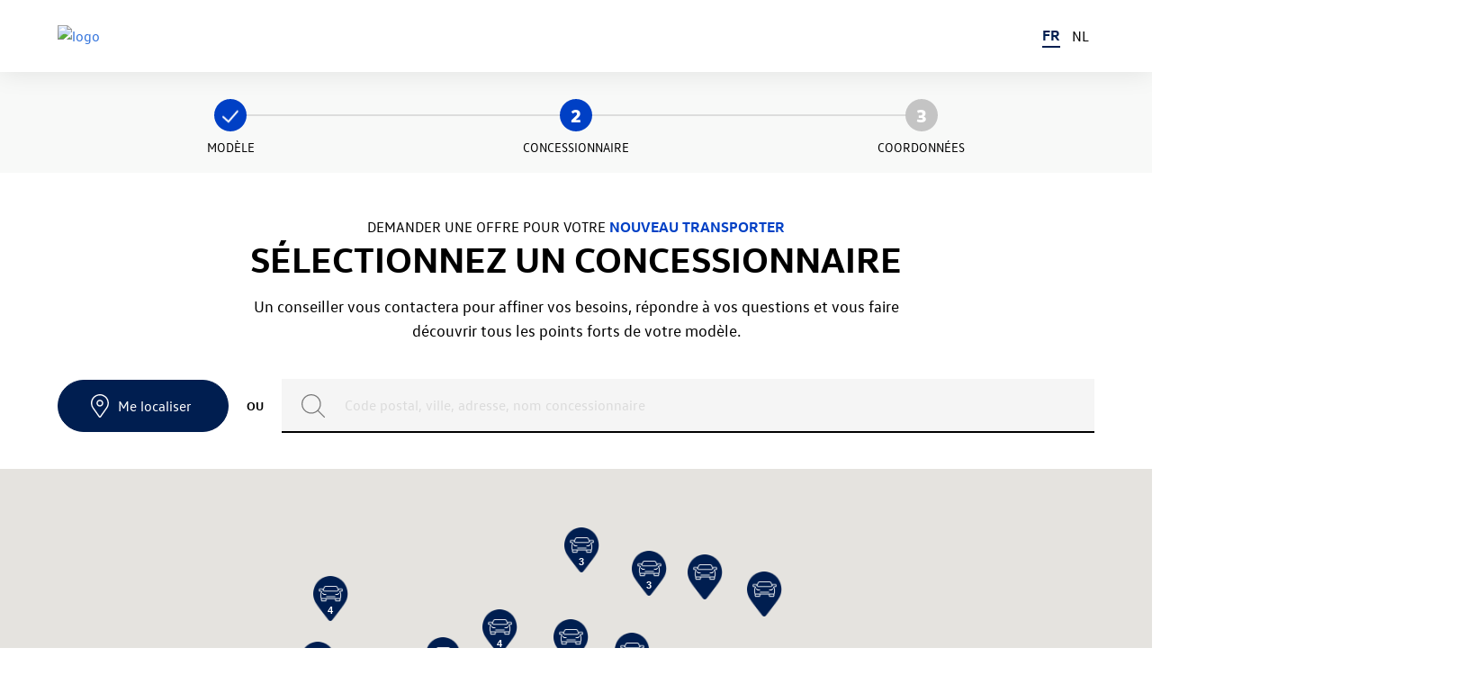

--- FILE ---
content_type: text/html; charset=utf-8
request_url: https://cloud.mail.dieteren.be/mynew/dealer?qs=256de410c8805711270f050ed098e6d148d537aa7117cd3034d8b895dc425785e5018c55b74d2d5c94854794708330332e1a08d87ee5c4f4a10face6f871e1585a0b9918c05045a5581f4884fd884c15
body_size: 5203
content:











<!doctype html>
<html lang="en">

<head><meta name="keywords" content="">
<script type="text/javascript" src="//nexus.ensighten.com/dieteren/vw_prod/Bootstrap.js"></script>

 <!-- Google Tag Manager -->
 <style>.async-hide { opacity: 0 !important} </style>
 <script>(function(a,s,y,n,c,h,i,d,e){s.className+=' '+y;h.start=1*new Date;
 h.end=i=function(){s.className=s.className.replace(RegExp(' ?'+y),'')};
 (a[n]=a[n]||[]).hide=h;setTimeout(function(){i();h.end=null},c);h.timeout=c;
 })(window,document.documentElement,'async-hide','dataLayer',4000,
 {'GTM-K83X3C79':true});
 (function(w,d,s,l,i){w[l]=w[l]||[];w[l].push({'gtm.start':
 new Date().getTime(),event:'gtm.js'});var f=d.getElementsByTagName(s)[0],
 j=d.createElement(s),dl=l!='dataLayer'?'&l='+l:'';j.async=true;j.src=
 'https://www.googletagmanager.com/gtm.js?id='+i+dl;f.parentNode.insertBefore(j,f);
 })(window,document,'script','dataLayer','GTM-K83X3C79');</script>
 <!-- End Google Tag Manager -->
 <meta charset="utf-8">

 <title></title>
 <meta name="robots" content="noindex,nofollow" />
 <meta name="description" content="...">
 <meta name="twitter:card" content="summary" />
 <meta property="og:title" content="Volkswagen Commercial Vehicles" />
 <meta property="og:description" content="..." />
 <meta property="og:type" content="website" />
 <meta property="og:image" content="https://image.mail.dieteren.be/lib/fea113737564047c76/m/11/73ca237c-233e-447c-977d-f290fdacb682.jpg" />
 <link rel="canonical" href="https://cloud.mail.dieteren.be/mynew/cars?lang=FR&brand=cvi" />
 <link rel="icon" href="https://image.mail.dieteren.be/lib/fea113737564047c76/m/10/ea42dd2b-b0a4-4b87-96a1-ee3bc0bea4f2.png" type="image/png">
 <link rel="stylesheet" href="https://cloud.mail.dieteren.be/mynewv3_cvi.css">
 <meta http-equiv="X-UA-Compatible" content="IE=edge">
 <meta name="viewport" content="width=device-width, initial-scale=1, maximum-scale=1">


</head>
<!-- ADD TRACKING 4-->
<body
 data-tracking-event="page-impression"
 data-tracking-info='{
       "pageName": "mynew/dealer-selector", 
       "section": "dealer-selector", 
       "subSectionOne": "", 
       "subSectionTwo": "",
       "pageUrl": "[R+S => to change]",
       "pageFullUrl": "[R+S => to change]", 
       "pageviewMode": "national",
       "pageType": "form",
       "platform": "mynew",
       "brand": "cvi",
       "language": "fr",
       "loginStatus": "not logged in",
       "previousPageName": "",
       "previousPageUrl": "",
       "previousPageFullUrl": "",
       "previousPageType": "",
       "previousPlatform": "",
       "previousBrand": "",
       "pageVersion": "",
       "author": "Springbok",
       "dealerGroupID": "",
       "dealerGroupName": "",
       "dealerID": "",
       "dealerLocation": "",
       "dealerName": "",
       "initialReferrer":""
      }'>
<!--/ ADD TRACKING 4-->

<!-- Google Tag Manager (noscript) -->
<noscript><iframe src="https://www.googletagmanager.com/ns.html?id=GTM-K83X3C79"
height="0" width="0" style="display:none;visibility:hidden"></iframe></noscript>
<!-- End Google Tag Manager (noscript) -->

 <form id="formStep2" method="post" action="https://cloud.mail.dieteren.be/mynew/form?qs=256de410c8805711270f050ed098e6d148d537aa7117cd3034d8b895dc425785e5018c55b74d2d5c94854794708330332e1a08d87ee5c4f4a10face6f871e1585a0b9918c05045a5581f4884fd884c15">
  <section class="hero is-fullheight has-dealer-locator" id="controlStep1">
   <div class="hero-head">
    <!-- HEADER -->
    <!-- HEADER -->

    <!-- ADD TRACKING 12-->
    <header class="header"
        data-tracking-event="tool-start" 
        data-tracking-info='{
         "toolType":"request-form",
         "toolName":"mynew",
         "toolStep":"dealer-selector",
         "leadID":"",
         "requestType":"offer",
         "toolStepOption":"",
         "toolStepNumber":"2"
        }'
        data-tracking-commerce='{
         "carBrand":"volkswagen",
         "carModel":"Nouveau Transporter",
         "carBodyType":"",
         "carEquipmentLine":"",
         "carEngineType":"",
         "carEnginePower":"",
         "carGearboxType":"",
         "carExteriorColor":"",
         "carInteriorColor":"",
         "carConfigCode":"",
         "carOptionsList":"",
         "carYear":"",
         "carMilleage":"", 
         "referenceID":"marmod:TR1",
         "carPrice":"",
         "carTotalPrice":""
        }'>
    <!--/ ADD TRACKING 12-->

     <div class="header-nav px-g">
      <div class="header-nav__logo">
       <a href="https://cloud.mail.dieteren.be/mynew/cars?qs=256de410c8805711270f050ed098e6d148d537aa7117cd3034d8b895dc4257850b4e51d8d61c070ad90240a72f259db1"><img class="logo" src="https://image.mail.dieteren.be/lib/fe97137375640d7c71/m/2/6a8ac250-ffe4-4c09-b7d7-8357f799835a.png" alt="logo"></a>
      </div>

      <div class="header-nav__lang">
       <div class="switch-lang">

        <a class="language is-active" href="https://cloud.mail.dieteren.be/mynew/dealer?qs=256de410c8805711270f050ed098e6d148d537aa7117cd3034d8b895dc425785e5018c55b74d2d5ce925812a9232a09966503aef7b6f2c36">FR</a>
        <a class="language " href="https://cloud.mail.dieteren.be/mynew/dealer?qs=f0bdae393d926599195c4f1f6ef3205c9895e9d78c1b1aa9d898ebeac128b4ab43ac75a63e08faf29e21fc16116dbc367e05313d26fcf71c">NL</a>

       </div>
      </div>

     </div>

    </header>
    <!--/ HEADER -->
    <!--/ HEADER -->
    <!-- STEPS-LINE -->
    <!-- STEPS-LINE -->
    <div class="px-g pt-1 pm-0 has-background-grey-light">
     <div class="container steps-line-wrapper py-2">
      <div class="steps-line-container" data-steps="2" data-half="false">

       <ul class="steps-line steps-line--dots">


        <li class="steps-line__el is-active">
         <a class="steps-line__dots" href="https://cloud.mail.dieteren.be/mynew/selection?qs=256de410c8805711270f050ed098e6d148d537aa7117cd3034d8b895dc425785e5018c55b74d2d5ce925812a9232a09966503aef7b6f2c36">
          <span class="number-el">1</span>
          <span class="valid-icon">
           <!-- svg-icons__validate -->
           <svg width="40px" height="30px" viewBox="0 0 40 30" version="1.1" xmlns="http://www.w3.org/2000/svg" xmlns:xlink="http://www.w3.org/1999/xlink">
            <g id="icon/check" stroke="none" stroke-width="1" fill="none" fill-rule="evenodd">
             <path d="M15.1598218,29.9998468 C14.617253,30.0063282 14.0923998,29.806884 13.6910576,29.4417164 L0.736557072,17.6916026 C-0.171960077,16.8804265 -0.25087062,15.4863397 0.560305438,14.5778225 C1.3714815,13.6693053 2.76556831,13.5903947 3.67408553,14.4015707 L14.9835701,24.5947945 L35.7812715,0.742063431 C36.5910219,-0.160925374 37.9735885,-0.252226939 38.8950517,0.536436439 C39.3431508,0.917133202 39.6179167,1.46311703 39.6566613,2.04982111 C39.695406,2.6365252 39.4948241,3.21389992 39.1006787,3.6502166 L16.8929636,29.2654647 C16.504128,29.7068514 15.953011,29.9718115 15.3654488,29.9998468 L15.1598218,29.9998468 Z"
              fill="#FFFFFF"></path>
            </g>
           </svg>
           <!--/ svg-icons__validate -->
          </span>
         </a>
        </li>

        <li class="steps-line__el is-active">
         <a class="steps-line__dots" href="#">
          <span class="number-el">2</span>
          <span class="valid-icon">
           <!-- svg-icons__validate -->
           <svg width="40px" height="30px" viewBox="0 0 40 30" version="1.1" xmlns="http://www.w3.org/2000/svg" xmlns:xlink="http://www.w3.org/1999/xlink">
            <g id="icon/check" stroke="none" stroke-width="1" fill="none" fill-rule="evenodd">
             <path d="M15.1598218,29.9998468 C14.617253,30.0063282 14.0923998,29.806884 13.6910576,29.4417164 L0.736557072,17.6916026 C-0.171960077,16.8804265 -0.25087062,15.4863397 0.560305438,14.5778225 C1.3714815,13.6693053 2.76556831,13.5903947 3.67408553,14.4015707 L14.9835701,24.5947945 L35.7812715,0.742063431 C36.5910219,-0.160925374 37.9735885,-0.252226939 38.8950517,0.536436439 C39.3431508,0.917133202 39.6179167,1.46311703 39.6566613,2.04982111 C39.695406,2.6365252 39.4948241,3.21389992 39.1006787,3.6502166 L16.8929636,29.2654647 C16.504128,29.7068514 15.953011,29.9718115 15.3654488,29.9998468 L15.1598218,29.9998468 Z"
              fill="#FFFFFF"></path>
            </g>
           </svg>
           <!--/ svg-icons__validate -->
          </span>
         </a>
        </li>

        <li class="steps-line__el is-active">
         <a class="steps-line__dots" href="#">
          <span class="number-el">3</span>
          <span class="valid-icon">
           <!-- svg-icons__validate -->
           <svg width="40px" height="30px" viewBox="0 0 40 30" version="1.1" xmlns="http://www.w3.org/2000/svg" xmlns:xlink="http://www.w3.org/1999/xlink">
            <g id="icon/check" stroke="none" stroke-width="1" fill="none" fill-rule="evenodd">
             <path d="M15.1598218,29.9998468 C14.617253,30.0063282 14.0923998,29.806884 13.6910576,29.4417164 L0.736557072,17.6916026 C-0.171960077,16.8804265 -0.25087062,15.4863397 0.560305438,14.5778225 C1.3714815,13.6693053 2.76556831,13.5903947 3.67408553,14.4015707 L14.9835701,24.5947945 L35.7812715,0.742063431 C36.5910219,-0.160925374 37.9735885,-0.252226939 38.8950517,0.536436439 C39.3431508,0.917133202 39.6179167,1.46311703 39.6566613,2.04982111 C39.695406,2.6365252 39.4948241,3.21389992 39.1006787,3.6502166 L16.8929636,29.2654647 C16.504128,29.7068514 15.953011,29.9718115 15.3654488,29.9998468 L15.1598218,29.9998468 Z"
              fill="#FFFFFF"></path>
            </g>
           </svg>
           <!--/ svg-icons__validate -->
          </span>
         </a>
        </li>

       </ul>


       <ul class="steps-line steps-line--name">

         <li class="steps-line__el">
          MODÈLE
         </li>

         <li class="steps-line__el">
          CONCESSIONNAIRE
         </li>

         <li class="steps-line__el">
          COORDONNÉES
         </li>

       </ul>

      </div>

     </div>
    </div>
    <!--/ STEPS-LINE -->
    <!--/ STEPS-LINE -->
   </div>

   <div class="hero-body flex-column px-0 pb-0">



     <div class="px-g top">
      <div class="container is-small has-text-centered">

       <div class="content-title has-text-centered">
        <p class="susbitle">DEMANDER UNE OFFRE POUR VOTRE <strong class="has-text-primary">NOUVEAU TRANSPORTER</strong></p>
        <h1 class="title">SÉLECTIONNEZ UN CONCESSIONNAIRE</h1>
       </div>

       <div class="content is-size-5">
        <p>
        Un conseiller vous contactera pour affiner vos besoins, répondre à vos questions et vous faire découvrir tous les points forts de votre modèle.
        
        </p>
       </div>


      </div>
     </div>

     <div class="bottom">
      <!-- DEALERS LOCATOR WIDGET -->
      <input id="dealerIdField" name="dealer" type="hidden" value=""/>
      <input id="legalEntityMaster" name="entityMaster" type="hidden" value="" />
      <input id="legalEntityOthers" name="entityOthers" type="hidden" value="" />
      <div id="dealersLocatorWidget"></div>
      <script src="https://cloud.mail.dieteren.be/dealers_locator_js"></script>
      <script>
       getDealersLocatorWidget({
        // Set the input field (that will contain the dealer ID)
        input_field: document.getElementById('dealerIdField'),
        input_field_entity_master: document.getElementById('legalEntityMaster'),
        input_field_entity_others: document.getElementById('legalEntityOthers'),   
        // Defines if the form will be auto submitted when the user selects a dealer or not
        auto_submit: true,

        // Target the container for the widget
        widget_container: document.getElementById('dealersLocatorWidget'),

        // Set the API KEY (null if not)
        maps_api_key: null,

        // Set the API Client ID
        maps_api_client_id: 'gme-dieteren',

        // Set the API Channel
        maps_api_channel: 'MYNEW_CVI',

        // Set the pager (depending on the window width)
        pagination_items: (window.innerWidth < 700) ? 4 : 15,

        // Translation labels
        labels: {
         lang: "FR",
         get_user_location: "Me localiser",
         error_msg_location: "Impossible de vous localiser. Merci d'utiliser le module de recherche.",
         chose_this_dealer: "Choisir",
         actions_or: "ou",
         search_label: "/",
         search_placeholder_desktop: "Code postal, ville, adresse, nom concessionnaire",
         search_placeholder_mobile: "Rechercher",
         search_description: "Insérez un code postal, une ville, une adresse complète ou le nom d'un concessionnaire.",
         search_erase: "Supprimer",
         error_geoloc: "Désolé, votre navigateur ne prend pas en charge la géolocalisation.",
         nbr_dealers_near_me: "Les concessionnaires les plus proches",
         load_more_dealers: "Voir plus de concessionnaires",

        },

        // URL to the cloudpage that returns JSON with the dealers data
        webservice_url: 'https://cloud.mail.dieteren.be/dealers_locator_json?brand=cvi'
       });
      </script>
      <!-- END OF DEALERS LOCATOR WIDGET -->

     </div>

   </div>



   <div class="hero-foot">

   </div>
  </section>
 </form>


 <script src="https://cloud.mail.dieteren.be/mynewv2_2.js"></script>
 <script src="https://cloud.mail.dieteren.be/mynewv2_trk"></script>
 

 <!-- ADD EXTEND SCRIPT TRACKING -->
 <script type="text/javascript">
  // RECUPERE LES COOCKIES
  var dealarId = document.getElementById('dealerIdField');
  var dealerIdCoockie = getCookie("MyNewBrandDealerId");

  if( dealerIdCoockie.length > 0 ){
   dealarId.value = dealerIdCoockie;
  }
  
  
  $(document).ready(function(){

   // BUTTON CLICK : LOCATE ME
   // BUTTON CLICK : LOCATE ME
   var $buttonLocateMe = $('.locator-actions .button');
   var textLocateMe = $buttonLocateMe.text();

   var dataTrackingInfo = '{"buttonCategory": "interaction", "buttonType": "button","buttonName": "locate-me", "buttonText": "'+textLocateMe+'","buttonTarget": "", "buttonPosition": ""}';

   $buttonLocateMe.attr('data-tracking-event','button-click');
   $buttonLocateMe.attr('data-tracking-info',dataTrackingInfo);

   $('*[data-tracking-event="button-click"]').click(atrack.trackInteraction);
   /// BUTTON CLICK : LOCATE ME
   /// BUTTON CLICK : LOCATE ME


   // TOOL SUBMIT : DEALERS LIST EL
   // TOOL SUBMIT : DEALERS LIST EL
   // setInterval(function(){
   //     $('.locator-item').trigger('click');
   // }, 500);

   $(document).on('click', '.locator-item', function() {
    
    var $this = $(this);
    var $submitBtn = $this.find('.dealers-list-col.has-icon');
    var name = $this.find('.dealer-info-name').text();
    // var street = $this.find('.dealer-info-street').text();
    // var city = $this.find('.dealer-info-city').text();
    // var phone = $this.find('.dealer-info-phone').text();

    // var dataTrackingEvent = 'button-click';
    // var dataTrackinginfo = '{"toolType":"request-form","toolName":"mynew","toolStep":"dealer-selector","leadID":"","requestType":"","toolStepOption":""'+name+'"","toolStepNumber":"2"}';
    // var dataTrackingCommerce = '{"carBrand":"skoda","carModel":"","carBodyType":"","carEquipmentLine":"","carEngineType":"","carEnginePower":"","carGearboxType":"","carExteriorColor":"","carInteriorColor":"","carConfigCode":"","carOptionsList":"","carYear":"","carMilleage":"", "referenceID":"","carPrice":"","carTotalPrice":""}';
    
    

    // $submitBtn.attr('data-tracking-event', dataTrackingEvent);
    // $submitBtn.attr('data-tracking-info', dataTrackinginfo);
    // $submitBtn.attr('data-tracking-commerce', dataTrackingCommerce);
        
    // console.log(`
    //     update name : ${name},
    //     street : ${street}, 
    //     city : ${city},
    //     phone : ${phone},
    //     _________________ 
    //     `);

    
    // $('*[data-tracking-event="button-click-submit"]').click(atrack.trackInteraction);

    document.cookie = 'MyNewBrandDealerName='+name+'; path=/'
    

   });
   /// TOOL SUBMIT : DEALERS LIST EL
   /// TOOL SUBMIT : DEALERS LIST EL

  });
  
 </script>
 <!--/ ADD EXTEND SCRIPT TRACKING -->

</body>

</html>


--- FILE ---
content_type: text/css; charset=utf-8
request_url: https://cloud.mail.dieteren.be/mynewv3_cvi.css
body_size: 337064
content:
.iti{position:relative;display:inline-block}.iti *{box-sizing:border-box;-moz-box-sizing:border-box}.iti__hide{display:none}.iti__v-hide{visibility:hidden}.iti input,.iti input[type=tel],.iti input[type=text]{position:relative;z-index:0;margin-top:0!important;margin-bottom:0!important;padding-right:36px;margin-right:0}.iti__flag-container{position:absolute;top:0;bottom:0;right:0;padding:1px}.iti__selected-flag{z-index:1;position:relative;display:flex;align-items:center;height:100%;padding:0 6px 0 8px}.iti__arrow{margin-left:6px;width:0;height:0;border-left:3px solid transparent;border-right:3px solid transparent;border-top:4px solid #555}.iti__arrow--up{border-top:none;border-bottom:4px solid #555}.iti__country-list{position:absolute;z-index:2;list-style:none;text-align:left;padding:0;margin:0 0 0 -1px;box-shadow:1px 1px 4px rgba(0,0,0,.2);background-color:#fff;border:1px solid #ccc;white-space:nowrap;max-height:200px;overflow-y:scroll;-webkit-overflow-scrolling:touch}.iti__country-list--dropup{bottom:100%;margin-bottom:-1px}@media (max-width:500px){.iti__country-list{white-space:normal}}.iti__flag-box{display:inline-block;width:20px}.iti__divider{padding-bottom:5px;margin-bottom:5px;border-bottom:1px solid #ccc}.iti__country{padding:5px 10px;outline:0}.iti__dial-code{color:#999}.iti__country.iti__highlight{background-color:rgba(0,0,0,.05)}.iti__country-name,.iti__dial-code,.iti__flag-box{vertical-align:middle}.iti__country-name,.iti__flag-box{margin-right:6px}.iti--allow-dropdown input,.iti--allow-dropdown input[type=tel],.iti--allow-dropdown input[type=text],.iti--separate-dial-code input,.iti--separate-dial-code input[type=tel],.iti--separate-dial-code input[type=text]{padding-right:6px;padding-left:52px;margin-left:0}.iti--allow-dropdown .iti__flag-container,.iti--separate-dial-code .iti__flag-container{right:auto;left:0}.iti--allow-dropdown .iti__flag-container:hover{cursor:pointer}.iti--allow-dropdown .iti__flag-container:hover .iti__selected-flag{background-color:rgba(0,0,0,.05)}.iti--allow-dropdown input[disabled]+.iti__flag-container:hover,.iti--allow-dropdown input[readonly]+.iti__flag-container:hover{cursor:default}.iti--allow-dropdown input[disabled]+.iti__flag-container:hover .iti__selected-flag,.iti--allow-dropdown input[readonly]+.iti__flag-container:hover .iti__selected-flag{background-color:transparent}.iti--separate-dial-code .iti__selected-flag{background-color:rgba(0,0,0,.05)}.iti--separate-dial-code .iti__selected-dial-code{margin-left:6px}.iti--container{position:absolute;top:-1000px;left:-1000px;z-index:1060;padding:1px}.iti--container:hover{cursor:pointer}.iti-mobile .iti--container{top:30px;bottom:30px;left:30px;right:30px;position:fixed}.iti-mobile .iti__country-list{max-height:100%;width:100%}.iti-mobile .iti__country{padding:10px;line-height:1.5em}.iti__flag{width:20px}.iti__flag.iti__be{width:18px}.iti__flag.iti__ch{width:15px}.iti__flag.iti__mc{width:19px}.iti__flag.iti__ne{width:18px}.iti__flag.iti__np{width:13px}.iti__flag.iti__va{width:15px}@media (-webkit-min-device-pixel-ratio:2),(min-resolution:192dpi){.iti__flag{background-size:5652px 15px}}.iti__flag.iti__ac{height:10px;background-position:0 0}.iti__flag.iti__ad{height:14px;background-position:-22px 0}.iti__flag.iti__ae{height:10px;background-position:-44px 0}.iti__flag.iti__af{height:14px;background-position:-66px 0}.iti__flag.iti__ag{height:14px;background-position:-88px 0}.iti__flag.iti__ai{height:10px;background-position:-110px 0}.iti__flag.iti__al{height:15px;background-position:-132px 0}.iti__flag.iti__am{height:10px;background-position:-154px 0}.iti__flag.iti__ao{height:14px;background-position:-176px 0}.iti__flag.iti__aq{height:14px;background-position:-198px 0}.iti__flag.iti__ar{height:13px;background-position:-220px 0}.iti__flag.iti__as{height:10px;background-position:-242px 0}.iti__flag.iti__at{height:14px;background-position:-264px 0}.iti__flag.iti__au{height:10px;background-position:-286px 0}.iti__flag.iti__aw{height:14px;background-position:-308px 0}.iti__flag.iti__ax{height:13px;background-position:-330px 0}.iti__flag.iti__az{height:10px;background-position:-352px 0}.iti__flag.iti__ba{height:10px;background-position:-374px 0}.iti__flag.iti__bb{height:14px;background-position:-396px 0}.iti__flag.iti__bd{height:12px;background-position:-418px 0}.iti__flag.iti__be{height:15px;background-position:-440px 0}.iti__flag.iti__bf{height:14px;background-position:-460px 0}.iti__flag.iti__bg{height:12px;background-position:-482px 0}.iti__flag.iti__bh{height:12px;background-position:-504px 0}.iti__flag.iti__bi{height:12px;background-position:-526px 0}.iti__flag.iti__bj{height:14px;background-position:-548px 0}.iti__flag.iti__bl{height:14px;background-position:-570px 0}.iti__flag.iti__bm{height:10px;background-position:-592px 0}.iti__flag.iti__bn{height:10px;background-position:-614px 0}.iti__flag.iti__bo{height:14px;background-position:-636px 0}.iti__flag.iti__bq{height:14px;background-position:-658px 0}.iti__flag.iti__br{height:14px;background-position:-680px 0}.iti__flag.iti__bs{height:10px;background-position:-702px 0}.iti__flag.iti__bt{height:14px;background-position:-724px 0}.iti__flag.iti__bv{height:15px;background-position:-746px 0}.iti__flag.iti__bw{height:14px;background-position:-768px 0}.iti__flag.iti__by{height:10px;background-position:-790px 0}.iti__flag.iti__bz{height:14px;background-position:-812px 0}.iti__flag.iti__ca{height:10px;background-position:-834px 0}.iti__flag.iti__cc{height:10px;background-position:-856px 0}.iti__flag.iti__cd{height:15px;background-position:-878px 0}.iti__flag.iti__cf{height:14px;background-position:-900px 0}.iti__flag.iti__cg{height:14px;background-position:-922px 0}.iti__flag.iti__ch{height:15px;background-position:-944px 0}.iti__flag.iti__ci{height:14px;background-position:-961px 0}.iti__flag.iti__ck{height:10px;background-position:-983px 0}.iti__flag.iti__cl{height:14px;background-position:-1005px 0}.iti__flag.iti__cm{height:14px;background-position:-1027px 0}.iti__flag.iti__cn{height:14px;background-position:-1049px 0}.iti__flag.iti__co{height:14px;background-position:-1071px 0}.iti__flag.iti__cp{height:14px;background-position:-1093px 0}.iti__flag.iti__cr{height:12px;background-position:-1115px 0}.iti__flag.iti__cu{height:10px;background-position:-1137px 0}.iti__flag.iti__cv{height:12px;background-position:-1159px 0}.iti__flag.iti__cw{height:14px;background-position:-1181px 0}.iti__flag.iti__cx{height:10px;background-position:-1203px 0}.iti__flag.iti__cy{height:14px;background-position:-1225px 0}.iti__flag.iti__cz{height:14px;background-position:-1247px 0}.iti__flag.iti__de{height:12px;background-position:-1269px 0}.iti__flag.iti__dg{height:10px;background-position:-1291px 0}.iti__flag.iti__dj{height:14px;background-position:-1313px 0}.iti__flag.iti__dk{height:15px;background-position:-1335px 0}.iti__flag.iti__dm{height:10px;background-position:-1357px 0}.iti__flag.iti__do{height:14px;background-position:-1379px 0}.iti__flag.iti__dz{height:14px;background-position:-1401px 0}.iti__flag.iti__ea{height:14px;background-position:-1423px 0}.iti__flag.iti__ec{height:14px;background-position:-1445px 0}.iti__flag.iti__ee{height:13px;background-position:-1467px 0}.iti__flag.iti__eg{height:14px;background-position:-1489px 0}.iti__flag.iti__eh{height:10px;background-position:-1511px 0}.iti__flag.iti__er{height:10px;background-position:-1533px 0}.iti__flag.iti__es{height:14px;background-position:-1555px 0}.iti__flag.iti__et{height:10px;background-position:-1577px 0}.iti__flag.iti__eu{height:14px;background-position:-1599px 0}.iti__flag.iti__fi{height:12px;background-position:-1621px 0}.iti__flag.iti__fj{height:10px;background-position:-1643px 0}.iti__flag.iti__fk{height:10px;background-position:-1665px 0}.iti__flag.iti__fm{height:11px;background-position:-1687px 0}.iti__flag.iti__fo{height:15px;background-position:-1709px 0}.iti__flag.iti__fr{height:14px;background-position:-1731px 0}.iti__flag.iti__ga{height:15px;background-position:-1753px 0}.iti__flag.iti__gb{height:10px;background-position:-1775px 0}.iti__flag.iti__gd{height:12px;background-position:-1797px 0}.iti__flag.iti__ge{height:14px;background-position:-1819px 0}.iti__flag.iti__gf{height:14px;background-position:-1841px 0}.iti__flag.iti__gg{height:14px;background-position:-1863px 0}.iti__flag.iti__gh{height:14px;background-position:-1885px 0}.iti__flag.iti__gi{height:10px;background-position:-1907px 0}.iti__flag.iti__gl{height:14px;background-position:-1929px 0}.iti__flag.iti__gm{height:14px;background-position:-1951px 0}.iti__flag.iti__gn{height:14px;background-position:-1973px 0}.iti__flag.iti__gp{height:14px;background-position:-1995px 0}.iti__flag.iti__gq{height:14px;background-position:-2017px 0}.iti__flag.iti__gr{height:14px;background-position:-2039px 0}.iti__flag.iti__gs{height:10px;background-position:-2061px 0}.iti__flag.iti__gt{height:13px;background-position:-2083px 0}.iti__flag.iti__gu{height:11px;background-position:-2105px 0}.iti__flag.iti__gw{height:10px;background-position:-2127px 0}.iti__flag.iti__gy{height:12px;background-position:-2149px 0}.iti__flag.iti__hk{height:14px;background-position:-2171px 0}.iti__flag.iti__hm{height:10px;background-position:-2193px 0}.iti__flag.iti__hn{height:10px;background-position:-2215px 0}.iti__flag.iti__hr{height:10px;background-position:-2237px 0}.iti__flag.iti__ht{height:12px;background-position:-2259px 0}.iti__flag.iti__hu{height:10px;background-position:-2281px 0}.iti__flag.iti__ic{height:14px;background-position:-2303px 0}.iti__flag.iti__id{height:14px;background-position:-2325px 0}.iti__flag.iti__ie{height:10px;background-position:-2347px 0}.iti__flag.iti__il{height:15px;background-position:-2369px 0}.iti__flag.iti__im{height:10px;background-position:-2391px 0}.iti__flag.iti__in{height:14px;background-position:-2413px 0}.iti__flag.iti__io{height:10px;background-position:-2435px 0}.iti__flag.iti__iq{height:14px;background-position:-2457px 0}.iti__flag.iti__ir{height:12px;background-position:-2479px 0}.iti__flag.iti__is{height:15px;background-position:-2501px 0}.iti__flag.iti__it{height:14px;background-position:-2523px 0}.iti__flag.iti__je{height:12px;background-position:-2545px 0}.iti__flag.iti__jm{height:10px;background-position:-2567px 0}.iti__flag.iti__jo{height:10px;background-position:-2589px 0}.iti__flag.iti__jp{height:14px;background-position:-2611px 0}.iti__flag.iti__ke{height:14px;background-position:-2633px 0}.iti__flag.iti__kg{height:12px;background-position:-2655px 0}.iti__flag.iti__kh{height:13px;background-position:-2677px 0}.iti__flag.iti__ki{height:10px;background-position:-2699px 0}.iti__flag.iti__km{height:12px;background-position:-2721px 0}.iti__flag.iti__kn{height:14px;background-position:-2743px 0}.iti__flag.iti__kp{height:10px;background-position:-2765px 0}.iti__flag.iti__kr{height:14px;background-position:-2787px 0}.iti__flag.iti__kw{height:10px;background-position:-2809px 0}.iti__flag.iti__ky{height:10px;background-position:-2831px 0}.iti__flag.iti__kz{height:10px;background-position:-2853px 0}.iti__flag.iti__la{height:14px;background-position:-2875px 0}.iti__flag.iti__lb{height:14px;background-position:-2897px 0}.iti__flag.iti__lc{height:10px;background-position:-2919px 0}.iti__flag.iti__li{height:12px;background-position:-2941px 0}.iti__flag.iti__lk{height:10px;background-position:-2963px 0}.iti__flag.iti__lr{height:11px;background-position:-2985px 0}.iti__flag.iti__ls{height:14px;background-position:-3007px 0}.iti__flag.iti__lt{height:12px;background-position:-3029px 0}.iti__flag.iti__lu{height:12px;background-position:-3051px 0}.iti__flag.iti__lv{height:10px;background-position:-3073px 0}.iti__flag.iti__ly{height:10px;background-position:-3095px 0}.iti__flag.iti__ma{height:14px;background-position:-3117px 0}.iti__flag.iti__mc{height:15px;background-position:-3139px 0}.iti__flag.iti__md{height:10px;background-position:-3160px 0}.iti__flag.iti__me{height:10px;background-position:-3182px 0}.iti__flag.iti__mf{height:14px;background-position:-3204px 0}.iti__flag.iti__mg{height:14px;background-position:-3226px 0}.iti__flag.iti__mh{height:11px;background-position:-3248px 0}.iti__flag.iti__mk{height:10px;background-position:-3270px 0}.iti__flag.iti__ml{height:14px;background-position:-3292px 0}.iti__flag.iti__mm{height:14px;background-position:-3314px 0}.iti__flag.iti__mn{height:10px;background-position:-3336px 0}.iti__flag.iti__mo{height:14px;background-position:-3358px 0}.iti__flag.iti__mp{height:10px;background-position:-3380px 0}.iti__flag.iti__mq{height:14px;background-position:-3402px 0}.iti__flag.iti__mr{height:14px;background-position:-3424px 0}.iti__flag.iti__ms{height:10px;background-position:-3446px 0}.iti__flag.iti__mt{height:14px;background-position:-3468px 0}.iti__flag.iti__mu{height:14px;background-position:-3490px 0}.iti__flag.iti__mv{height:14px;background-position:-3512px 0}.iti__flag.iti__mw{height:14px;background-position:-3534px 0}.iti__flag.iti__mx{height:12px;background-position:-3556px 0}.iti__flag.iti__my{height:10px;background-position:-3578px 0}.iti__flag.iti__mz{height:14px;background-position:-3600px 0}.iti__flag.iti__na{height:14px;background-position:-3622px 0}.iti__flag.iti__nc{height:10px;background-position:-3644px 0}.iti__flag.iti__ne{height:15px;background-position:-3666px 0}.iti__flag.iti__nf{height:10px;background-position:-3686px 0}.iti__flag.iti__ng{height:10px;background-position:-3708px 0}.iti__flag.iti__ni{height:12px;background-position:-3730px 0}.iti__flag.iti__nl{height:14px;background-position:-3752px 0}.iti__flag.iti__no{height:15px;background-position:-3774px 0}.iti__flag.iti__np{height:15px;background-position:-3796px 0}.iti__flag.iti__nr{height:10px;background-position:-3811px 0}.iti__flag.iti__nu{height:10px;background-position:-3833px 0}.iti__flag.iti__nz{height:10px;background-position:-3855px 0}.iti__flag.iti__om{height:10px;background-position:-3877px 0}.iti__flag.iti__pa{height:14px;background-position:-3899px 0}.iti__flag.iti__pe{height:14px;background-position:-3921px 0}.iti__flag.iti__pf{height:14px;background-position:-3943px 0}.iti__flag.iti__pg{height:15px;background-position:-3965px 0}.iti__flag.iti__ph{height:10px;background-position:-3987px 0}.iti__flag.iti__pk{height:14px;background-position:-4009px 0}.iti__flag.iti__pl{height:13px;background-position:-4031px 0}.iti__flag.iti__pm{height:14px;background-position:-4053px 0}.iti__flag.iti__pn{height:10px;background-position:-4075px 0}.iti__flag.iti__pr{height:14px;background-position:-4097px 0}.iti__flag.iti__ps{height:10px;background-position:-4119px 0}.iti__flag.iti__pt{height:14px;background-position:-4141px 0}.iti__flag.iti__pw{height:13px;background-position:-4163px 0}.iti__flag.iti__py{height:11px;background-position:-4185px 0}.iti__flag.iti__qa{height:8px;background-position:-4207px 0}.iti__flag.iti__re{height:14px;background-position:-4229px 0}.iti__flag.iti__ro{height:14px;background-position:-4251px 0}.iti__flag.iti__rs{height:14px;background-position:-4273px 0}.iti__flag.iti__ru{height:14px;background-position:-4295px 0}.iti__flag.iti__rw{height:14px;background-position:-4317px 0}.iti__flag.iti__sa{height:14px;background-position:-4339px 0}.iti__flag.iti__sb{height:10px;background-position:-4361px 0}.iti__flag.iti__sc{height:10px;background-position:-4383px 0}.iti__flag.iti__sd{height:10px;background-position:-4405px 0}.iti__flag.iti__se{height:13px;background-position:-4427px 0}.iti__flag.iti__sg{height:14px;background-position:-4449px 0}.iti__flag.iti__sh{height:10px;background-position:-4471px 0}.iti__flag.iti__si{height:10px;background-position:-4493px 0}.iti__flag.iti__sj{height:15px;background-position:-4515px 0}.iti__flag.iti__sk{height:14px;background-position:-4537px 0}.iti__flag.iti__sl{height:14px;background-position:-4559px 0}.iti__flag.iti__sm{height:15px;background-position:-4581px 0}.iti__flag.iti__sn{height:14px;background-position:-4603px 0}.iti__flag.iti__so{height:14px;background-position:-4625px 0}.iti__flag.iti__sr{height:14px;background-position:-4647px 0}.iti__flag.iti__ss{height:10px;background-position:-4669px 0}.iti__flag.iti__st{height:10px;background-position:-4691px 0}.iti__flag.iti__sv{height:12px;background-position:-4713px 0}.iti__flag.iti__sx{height:14px;background-position:-4735px 0}.iti__flag.iti__sy{height:14px;background-position:-4757px 0}.iti__flag.iti__sz{height:14px;background-position:-4779px 0}.iti__flag.iti__ta{height:10px;background-position:-4801px 0}.iti__flag.iti__tc{height:10px;background-position:-4823px 0}.iti__flag.iti__td{height:14px;background-position:-4845px 0}.iti__flag.iti__tf{height:14px;background-position:-4867px 0}.iti__flag.iti__tg{height:13px;background-position:-4889px 0}.iti__flag.iti__th{height:14px;background-position:-4911px 0}.iti__flag.iti__tj{height:10px;background-position:-4933px 0}.iti__flag.iti__tk{height:10px;background-position:-4955px 0}.iti__flag.iti__tl{height:10px;background-position:-4977px 0}.iti__flag.iti__tm{height:14px;background-position:-4999px 0}.iti__flag.iti__tn{height:14px;background-position:-5021px 0}.iti__flag.iti__to{height:10px;background-position:-5043px 0}.iti__flag.iti__tr{height:14px;background-position:-5065px 0}.iti__flag.iti__tt{height:12px;background-position:-5087px 0}.iti__flag.iti__tv{height:10px;background-position:-5109px 0}.iti__flag.iti__tw{height:14px;background-position:-5131px 0}.iti__flag.iti__tz{height:14px;background-position:-5153px 0}.iti__flag.iti__ua{height:14px;background-position:-5175px 0}.iti__flag.iti__ug{height:14px;background-position:-5197px 0}.iti__flag.iti__um{height:11px;background-position:-5219px 0}.iti__flag.iti__un{height:14px;background-position:-5241px 0}.iti__flag.iti__us{height:11px;background-position:-5263px 0}.iti__flag.iti__uy{height:14px;background-position:-5285px 0}.iti__flag.iti__uz{height:10px;background-position:-5307px 0}.iti__flag.iti__va{height:15px;background-position:-5329px 0}.iti__flag.iti__vc{height:14px;background-position:-5346px 0}.iti__flag.iti__ve{height:14px;background-position:-5368px 0}.iti__flag.iti__vg{height:10px;background-position:-5390px 0}.iti__flag.iti__vi{height:14px;background-position:-5412px 0}.iti__flag.iti__vn{height:14px;background-position:-5434px 0}.iti__flag.iti__vu{height:12px;background-position:-5456px 0}.iti__flag.iti__wf{height:14px;background-position:-5478px 0}.iti__flag.iti__ws{height:10px;background-position:-5500px 0}.iti__flag.iti__xk{height:15px;background-position:-5522px 0}.iti__flag.iti__ye{height:14px;background-position:-5544px 0}.iti__flag.iti__yt{height:14px;background-position:-5566px 0}.iti__flag.iti__za{height:14px;background-position:-5588px 0}.iti__flag.iti__zm{height:14px;background-position:-5610px 0}.iti__flag.iti__zw{height:10px;background-position:-5632px 0}.iti__flag{height:15px;box-shadow:0 0 1px 0 #888;background-image:url(/images/vendor/intl-tel-input/build/flags.png?416250f60d785a2e02f17e054d2e4e44);background-repeat:no-repeat;background-color:#dbdbdb;background-position:20px 0}@media (-webkit-min-device-pixel-ratio:2),(min-resolution:192dpi){.iti__flag{background-image:url(/images/vendor/intl-tel-input/build/flags@2x.png?d429a5777afaf2fc349652e812e9bb11)}}.iti__flag.iti__np{background-color:transparent}.swiper-container{margin:0 auto;position:relative;overflow:hidden;list-style:none;padding:0;z-index:1}.swiper-container-no-flexbox .swiper-slide{float:left}.swiper-container-vertical>.swiper-wrapper{-webkit-box-orient:vertical;-webkit-box-direction:normal;-webkit-flex-direction:column;-ms-flex-direction:column;flex-direction:column}.swiper-wrapper{position:relative;width:100%;height:100%;z-index:1;display:-webkit-box;display:-webkit-flex;display:-ms-flexbox;display:flex;-webkit-transition-property:-webkit-transform;transition-property:-webkit-transform;transition-property:transform;transition-property:transform,-webkit-transform;-webkit-box-sizing:content-box;box-sizing:content-box}.swiper-container-android .swiper-slide,.swiper-wrapper{-webkit-transform:translateZ(0);transform:translateZ(0)}.swiper-container-multirow>.swiper-wrapper{-webkit-flex-wrap:wrap;-ms-flex-wrap:wrap;flex-wrap:wrap}.swiper-container-free-mode>.swiper-wrapper{-webkit-transition-timing-function:ease-out;transition-timing-function:ease-out;margin:0 auto}.swiper-slide{-webkit-flex-shrink:0;-ms-flex-negative:0;flex-shrink:0;width:100%;height:100%;position:relative;-webkit-transition-property:-webkit-transform;transition-property:-webkit-transform;transition-property:transform;transition-property:transform,-webkit-transform}.swiper-slide-invisible-blank{visibility:hidden}.swiper-container-autoheight,.swiper-container-autoheight .swiper-slide{height:auto}.swiper-container-autoheight .swiper-wrapper{-webkit-box-align:start;-webkit-align-items:flex-start;-ms-flex-align:start;align-items:flex-start;-webkit-transition-property:height,-webkit-transform;transition-property:height,-webkit-transform;transition-property:transform,height;transition-property:transform,height,-webkit-transform}.swiper-container-3d{-webkit-perspective:1200px;perspective:1200px}.swiper-container-3d .swiper-cube-shadow,.swiper-container-3d .swiper-slide,.swiper-container-3d .swiper-slide-shadow-bottom,.swiper-container-3d .swiper-slide-shadow-left,.swiper-container-3d .swiper-slide-shadow-right,.swiper-container-3d .swiper-slide-shadow-top,.swiper-container-3d .swiper-wrapper{-webkit-transform-style:preserve-3d;transform-style:preserve-3d}.swiper-container-3d .swiper-slide-shadow-bottom,.swiper-container-3d .swiper-slide-shadow-left,.swiper-container-3d .swiper-slide-shadow-right,.swiper-container-3d .swiper-slide-shadow-top{position:absolute;left:0;top:0;width:100%;height:100%;pointer-events:none;z-index:10}.swiper-container-3d .swiper-slide-shadow-left{background-image:-webkit-gradient(linear,right top,left top,from(rgba(0,0,0,.5)),to(transparent));background-image:-webkit-linear-gradient(right,rgba(0,0,0,.5),transparent);background-image:linear-gradient(270deg,rgba(0,0,0,.5),transparent)}.swiper-container-3d .swiper-slide-shadow-right{background-image:-webkit-gradient(linear,left top,right top,from(rgba(0,0,0,.5)),to(transparent));background-image:-webkit-linear-gradient(left,rgba(0,0,0,.5),transparent);background-image:linear-gradient(90deg,rgba(0,0,0,.5),transparent)}.swiper-container-3d .swiper-slide-shadow-top{background-image:-webkit-gradient(linear,left bottom,left top,from(rgba(0,0,0,.5)),to(transparent));background-image:-webkit-linear-gradient(bottom,rgba(0,0,0,.5),transparent);background-image:linear-gradient(0deg,rgba(0,0,0,.5),transparent)}.swiper-container-3d .swiper-slide-shadow-bottom{background-image:-webkit-gradient(linear,left top,left bottom,from(rgba(0,0,0,.5)),to(transparent));background-image:-webkit-linear-gradient(top,rgba(0,0,0,.5),transparent);background-image:linear-gradient(180deg,rgba(0,0,0,.5),transparent)}.swiper-container-wp8-horizontal,.swiper-container-wp8-horizontal>.swiper-wrapper{-ms-touch-action:pan-y;touch-action:pan-y}.swiper-container-wp8-vertical,.swiper-container-wp8-vertical>.swiper-wrapper{-ms-touch-action:pan-x;touch-action:pan-x}.swiper-button-next,.swiper-button-prev{position:absolute;top:50%;width:27px;height:44px;margin-top:-22px;z-index:10;cursor:pointer;background-size:27px 44px;background-position:50%;background-repeat:no-repeat}.swiper-button-next.swiper-button-disabled,.swiper-button-prev.swiper-button-disabled{opacity:.35;cursor:auto;pointer-events:none}.swiper-button-prev,.swiper-container-rtl .swiper-button-next{background-image:url("data:image/svg+xml;charset=utf-8,%3Csvg xmlns='http://www.w3.org/2000/svg' viewBox='0 0 27 44'%3E%3Cpath d='M0 22L22 0l2.1 2.1L4.2 22l19.9 19.9L22 44 0 22z' fill='%23007aff'/%3E%3C/svg%3E");left:10px;right:auto}.swiper-button-next,.swiper-container-rtl .swiper-button-prev{background-image:url("data:image/svg+xml;charset=utf-8,%3Csvg xmlns='http://www.w3.org/2000/svg' viewBox='0 0 27 44'%3E%3Cpath d='M27 22L5 44l-2.1-2.1L22.8 22 2.9 2.1 5 0l22 22z' fill='%23007aff'/%3E%3C/svg%3E");right:10px;left:auto}.swiper-button-prev.swiper-button-white,.swiper-container-rtl .swiper-button-next.swiper-button-white{background-image:url("data:image/svg+xml;charset=utf-8,%3Csvg xmlns='http://www.w3.org/2000/svg' viewBox='0 0 27 44'%3E%3Cpath d='M0 22L22 0l2.1 2.1L4.2 22l19.9 19.9L22 44 0 22z' fill='%23fff'/%3E%3C/svg%3E")}.swiper-button-next.swiper-button-white,.swiper-container-rtl .swiper-button-prev.swiper-button-white{background-image:url("data:image/svg+xml;charset=utf-8,%3Csvg xmlns='http://www.w3.org/2000/svg' viewBox='0 0 27 44'%3E%3Cpath d='M27 22L5 44l-2.1-2.1L22.8 22 2.9 2.1 5 0l22 22z' fill='%23fff'/%3E%3C/svg%3E")}.swiper-button-prev.swiper-button-black,.swiper-container-rtl .swiper-button-next.swiper-button-black{background-image:url("data:image/svg+xml;charset=utf-8,%3Csvg xmlns='http://www.w3.org/2000/svg' viewBox='0 0 27 44'%3E%3Cpath d='M0 22L22 0l2.1 2.1L4.2 22l19.9 19.9L22 44 0 22z'/%3E%3C/svg%3E")}.swiper-button-next.swiper-button-black,.swiper-container-rtl .swiper-button-prev.swiper-button-black{background-image:url("data:image/svg+xml;charset=utf-8,%3Csvg xmlns='http://www.w3.org/2000/svg' viewBox='0 0 27 44'%3E%3Cpath d='M27 22L5 44l-2.1-2.1L22.8 22 2.9 2.1 5 0l22 22z'/%3E%3C/svg%3E")}.swiper-button-lock{display:none}.swiper-pagination{position:absolute;text-align:center;-webkit-transition:opacity .3s;transition:opacity .3s;-webkit-transform:translateZ(0);transform:translateZ(0);z-index:10}.swiper-pagination.swiper-pagination-hidden{opacity:0}.swiper-container-horizontal>.swiper-pagination-bullets,.swiper-pagination-custom,.swiper-pagination-fraction{bottom:10px;left:0;width:100%}.swiper-pagination-bullets-dynamic{overflow:hidden;font-size:0}.swiper-pagination-bullets-dynamic .swiper-pagination-bullet{-webkit-transform:scale(.33);-ms-transform:scale(.33);transform:scale(.33);position:relative}.swiper-pagination-bullets-dynamic .swiper-pagination-bullet-active,.swiper-pagination-bullets-dynamic .swiper-pagination-bullet-active-main{-webkit-transform:scale(1);-ms-transform:scale(1);transform:scale(1)}.swiper-pagination-bullets-dynamic .swiper-pagination-bullet-active-prev{-webkit-transform:scale(.66);-ms-transform:scale(.66);transform:scale(.66)}.swiper-pagination-bullets-dynamic .swiper-pagination-bullet-active-prev-prev{-webkit-transform:scale(.33);-ms-transform:scale(.33);transform:scale(.33)}.swiper-pagination-bullets-dynamic .swiper-pagination-bullet-active-next{-webkit-transform:scale(.66);-ms-transform:scale(.66);transform:scale(.66)}.swiper-pagination-bullets-dynamic .swiper-pagination-bullet-active-next-next{-webkit-transform:scale(.33);-ms-transform:scale(.33);transform:scale(.33)}.swiper-pagination-bullet{width:8px;height:8px;display:inline-block;border-radius:100%;background:#000;opacity:.2}button.swiper-pagination-bullet{border:none;margin:0;padding:0;-webkit-box-shadow:none;box-shadow:none;-webkit-appearance:none;-moz-appearance:none;appearance:none}.swiper-pagination-clickable .swiper-pagination-bullet{cursor:pointer}.swiper-pagination-bullet-active{opacity:1;background:#007aff}.swiper-container-vertical>.swiper-pagination-bullets{right:10px;top:50%;-webkit-transform:translate3d(0,-50%,0);transform:translate3d(0,-50%,0)}.swiper-container-vertical>.swiper-pagination-bullets .swiper-pagination-bullet{margin:6px 0;display:block}.swiper-container-vertical>.swiper-pagination-bullets.swiper-pagination-bullets-dynamic{top:50%;-webkit-transform:translateY(-50%);-ms-transform:translateY(-50%);transform:translateY(-50%);width:8px}.swiper-container-vertical>.swiper-pagination-bullets.swiper-pagination-bullets-dynamic .swiper-pagination-bullet{display:inline-block;-webkit-transition:top .2s,-webkit-transform .2s;transition:top .2s,-webkit-transform .2s;-webkit-transition:transform .2s,top .2s;transition:transform .2s,top .2s;-webkit-transition:transform .2s,top .2s,-webkit-transform .2s;transition:transform .2s,top .2s,-webkit-transform .2s}.swiper-container-horizontal>.swiper-pagination-bullets .swiper-pagination-bullet{margin:0 4px}.swiper-container-horizontal>.swiper-pagination-bullets.swiper-pagination-bullets-dynamic{left:50%;-webkit-transform:translateX(-50%);-ms-transform:translateX(-50%);transform:translateX(-50%);white-space:nowrap}.swiper-container-horizontal>.swiper-pagination-bullets.swiper-pagination-bullets-dynamic .swiper-pagination-bullet{-webkit-transition:left .2s,-webkit-transform .2s;transition:left .2s,-webkit-transform .2s;-webkit-transition:transform .2s,left .2s;transition:transform .2s,left .2s;-webkit-transition:transform .2s,left .2s,-webkit-transform .2s;transition:transform .2s,left .2s,-webkit-transform .2s}.swiper-container-horizontal.swiper-container-rtl>.swiper-pagination-bullets-dynamic .swiper-pagination-bullet{-webkit-transition:right .2s,-webkit-transform .2s;transition:right .2s,-webkit-transform .2s;-webkit-transition:transform .2s,right .2s;transition:transform .2s,right .2s;-webkit-transition:transform .2s,right .2s,-webkit-transform .2s;transition:transform .2s,right .2s,-webkit-transform .2s}.swiper-pagination-progressbar{background:rgba(0,0,0,.25);position:absolute}.swiper-pagination-progressbar .swiper-pagination-progressbar-fill{background:#007aff;position:absolute;left:0;top:0;width:100%;height:100%;-webkit-transform:scale(0);-ms-transform:scale(0);transform:scale(0);-webkit-transform-origin:left top;-ms-transform-origin:left top;transform-origin:left top}.swiper-container-rtl .swiper-pagination-progressbar .swiper-pagination-progressbar-fill{-webkit-transform-origin:right top;-ms-transform-origin:right top;transform-origin:right top}.swiper-container-horizontal>.swiper-pagination-progressbar,.swiper-container-vertical>.swiper-pagination-progressbar.swiper-pagination-progressbar-opposite{width:100%;height:4px;left:0;top:0}.swiper-container-horizontal>.swiper-pagination-progressbar.swiper-pagination-progressbar-opposite,.swiper-container-vertical>.swiper-pagination-progressbar{width:4px;height:100%;left:0;top:0}.swiper-pagination-white .swiper-pagination-bullet-active{background:#fff}.swiper-pagination-progressbar.swiper-pagination-white{background:hsla(0,0%,100%,.25)}.swiper-pagination-progressbar.swiper-pagination-white .swiper-pagination-progressbar-fill{background:#fff}.swiper-pagination-black .swiper-pagination-bullet-active{background:#000}.swiper-pagination-progressbar.swiper-pagination-black{background:rgba(0,0,0,.25)}.swiper-pagination-progressbar.swiper-pagination-black .swiper-pagination-progressbar-fill{background:#000}.swiper-pagination-lock{display:none}.swiper-scrollbar{border-radius:10px;position:relative;-ms-touch-action:none;background:rgba(0,0,0,.1)}.swiper-container-horizontal>.swiper-scrollbar{position:absolute;left:1%;bottom:3px;z-index:50;height:5px;width:98%}.swiper-container-vertical>.swiper-scrollbar{position:absolute;right:3px;top:1%;z-index:50;width:5px;height:98%}.swiper-scrollbar-drag{height:100%;width:100%;position:relative;background:rgba(0,0,0,.5);border-radius:10px;left:0;top:0}.swiper-scrollbar-cursor-drag{cursor:move}.swiper-scrollbar-lock{display:none}.swiper-zoom-container{width:100%;height:100%;display:-webkit-box;display:-webkit-flex;display:-ms-flexbox;display:flex;-webkit-box-pack:center;-webkit-justify-content:center;-ms-flex-pack:center;justify-content:center;-webkit-box-align:center;-webkit-align-items:center;-ms-flex-align:center;align-items:center;text-align:center}.swiper-zoom-container>canvas,.swiper-zoom-container>img,.swiper-zoom-container>svg{max-width:100%;max-height:100%;-o-object-fit:contain;object-fit:contain}.swiper-slide-zoomed{cursor:move}.swiper-lazy-preloader{width:42px;height:42px;position:absolute;left:50%;top:50%;margin-left:-21px;margin-top:-21px;z-index:10;-webkit-transform-origin:50%;-ms-transform-origin:50%;transform-origin:50%;-webkit-animation:swiper-preloader-spin 1s steps(12) infinite;animation:swiper-preloader-spin 1s steps(12) infinite}.swiper-lazy-preloader:after{display:block;content:"";width:100%;height:100%;background-image:url("data:image/svg+xml;charset=utf-8,%3Csvg viewBox='0 0 120 120' xmlns='http://www.w3.org/2000/svg' xmlns:xlink='http://www.w3.org/1999/xlink'%3E%3Cdefs%3E%3Cpath id='a' stroke='%236c6c6c' stroke-width='11' stroke-linecap='round' d='M60 7v20'/%3E%3C/defs%3E%3Cuse xlink:href='%23a' opacity='.27'/%3E%3Cuse xlink:href='%23a' opacity='.27' transform='rotate(30 60 60)'/%3E%3Cuse xlink:href='%23a' opacity='.27' transform='rotate(60 60 60)'/%3E%3Cuse xlink:href='%23a' opacity='.27' transform='rotate(90 60 60)'/%3E%3Cuse xlink:href='%23a' opacity='.27' transform='rotate(120 60 60)'/%3E%3Cuse xlink:href='%23a' opacity='.27' transform='rotate(150 60 60)'/%3E%3Cuse xlink:href='%23a' opacity='.37' transform='rotate(180 60 60)'/%3E%3Cuse xlink:href='%23a' opacity='.46' transform='rotate(210 60 60)'/%3E%3Cuse xlink:href='%23a' opacity='.56' transform='rotate(240 60 60)'/%3E%3Cuse xlink:href='%23a' opacity='.66' transform='rotate(270 60 60)'/%3E%3Cuse xlink:href='%23a' opacity='.75' transform='rotate(300 60 60)'/%3E%3Cuse xlink:href='%23a' opacity='.85' transform='rotate(330 60 60)'/%3E%3C/svg%3E");background-position:50%;background-size:100%;background-repeat:no-repeat}.swiper-lazy-preloader-white:after{background-image:url("data:image/svg+xml;charset=utf-8,%3Csvg viewBox='0 0 120 120' xmlns='http://www.w3.org/2000/svg' xmlns:xlink='http://www.w3.org/1999/xlink'%3E%3Cdefs%3E%3Cpath id='a' stroke='%23fff' stroke-width='11' stroke-linecap='round' d='M60 7v20'/%3E%3C/defs%3E%3Cuse xlink:href='%23a' opacity='.27'/%3E%3Cuse xlink:href='%23a' opacity='.27' transform='rotate(30 60 60)'/%3E%3Cuse xlink:href='%23a' opacity='.27' transform='rotate(60 60 60)'/%3E%3Cuse xlink:href='%23a' opacity='.27' transform='rotate(90 60 60)'/%3E%3Cuse xlink:href='%23a' opacity='.27' transform='rotate(120 60 60)'/%3E%3Cuse xlink:href='%23a' opacity='.27' transform='rotate(150 60 60)'/%3E%3Cuse xlink:href='%23a' opacity='.37' transform='rotate(180 60 60)'/%3E%3Cuse xlink:href='%23a' opacity='.46' transform='rotate(210 60 60)'/%3E%3Cuse xlink:href='%23a' opacity='.56' transform='rotate(240 60 60)'/%3E%3Cuse xlink:href='%23a' opacity='.66' transform='rotate(270 60 60)'/%3E%3Cuse xlink:href='%23a' opacity='.75' transform='rotate(300 60 60)'/%3E%3Cuse xlink:href='%23a' opacity='.85' transform='rotate(330 60 60)'/%3E%3C/svg%3E")}@-webkit-keyframes swiper-preloader-spin{to{-webkit-transform:rotate(1turn);transform:rotate(1turn)}}@keyframes swiper-preloader-spin{to{-webkit-transform:rotate(1turn);transform:rotate(1turn)}}.swiper-container .swiper-notification{position:absolute;left:0;top:0;pointer-events:none;opacity:0;z-index:-1000}.swiper-container-fade.swiper-container-free-mode .swiper-slide{-webkit-transition-timing-function:ease-out;transition-timing-function:ease-out}.swiper-container-fade .swiper-slide{pointer-events:none;-webkit-transition-property:opacity;transition-property:opacity}.swiper-container-fade .swiper-slide .swiper-slide{pointer-events:none}.swiper-container-fade .swiper-slide-active,.swiper-container-fade .swiper-slide-active .swiper-slide-active{pointer-events:auto}.swiper-container-cube{overflow:visible}.swiper-container-cube .swiper-slide{pointer-events:none;-webkit-backface-visibility:hidden;backface-visibility:hidden;z-index:1;visibility:hidden;-webkit-transform-origin:0 0;-ms-transform-origin:0 0;transform-origin:0 0;width:100%;height:100%}.swiper-container-cube .swiper-slide .swiper-slide{pointer-events:none}.swiper-container-cube.swiper-container-rtl .swiper-slide{-webkit-transform-origin:100% 0;-ms-transform-origin:100% 0;transform-origin:100% 0}.swiper-container-cube .swiper-slide-active,.swiper-container-cube .swiper-slide-active .swiper-slide-active{pointer-events:auto}.swiper-container-cube .swiper-slide-active,.swiper-container-cube .swiper-slide-next,.swiper-container-cube .swiper-slide-next+.swiper-slide,.swiper-container-cube .swiper-slide-prev{pointer-events:auto;visibility:visible}.swiper-container-cube .swiper-slide-shadow-bottom,.swiper-container-cube .swiper-slide-shadow-left,.swiper-container-cube .swiper-slide-shadow-right,.swiper-container-cube .swiper-slide-shadow-top{z-index:0;-webkit-backface-visibility:hidden;backface-visibility:hidden}.swiper-container-cube .swiper-cube-shadow{position:absolute;left:0;bottom:0;width:100%;height:100%;background:#000;opacity:.6;-webkit-filter:blur(50px);filter:blur(50px);z-index:0}.swiper-container-flip{overflow:visible}.swiper-container-flip .swiper-slide{pointer-events:none;-webkit-backface-visibility:hidden;backface-visibility:hidden;z-index:1}.swiper-container-flip .swiper-slide .swiper-slide{pointer-events:none}.swiper-container-flip .swiper-slide-active,.swiper-container-flip .swiper-slide-active .swiper-slide-active{pointer-events:auto}.swiper-container-flip .swiper-slide-shadow-bottom,.swiper-container-flip .swiper-slide-shadow-left,.swiper-container-flip .swiper-slide-shadow-right,.swiper-container-flip .swiper-slide-shadow-top{z-index:0;-webkit-backface-visibility:hidden;backface-visibility:hidden}.swiper-container-coverflow .swiper-wrapper{-ms-perspective:1200px}@font-face{font-family:VW;src:url([data-uri]) format("truetype");font-weight:400;font-style:normal}@font-face{font-family:VW;src:url([data-uri]) format("truetype");font-weight:700;font-style:normal}@font-face{font-family:VW;src:url([data-uri]) format("truetype");font-weight:800;font-style:normal}@keyframes spinAround{0%{transform:rotate(0deg)}to{transform:rotate(359deg)}}.button,.is-unselectable,.radio-btn .radio-btn-el{-webkit-touch-callout:none;-webkit-user-select:none;-moz-user-select:none;user-select:none}.content:not(:last-child),.subtitle:not(:last-child),.title:not(:last-child){margin-bottom:1.5rem}.button.is-loading:after,.radio-btn .is-loading.radio-btn-el:after{animation:spinAround .5s linear infinite;border-radius:290486px;border-color:transparent transparent #dbdbdb #dbdbdb;border-style:solid;border-width:2px;content:"";display:block;height:1em;position:relative;width:1em}.hero-video,.is-overlay{bottom:0;left:0;position:absolute;right:0;top:0}.button,.input,.radio-btn .radio-btn-el,.textarea{-moz-appearance:none;-webkit-appearance:none;align-items:center;border:1px solid transparent;border-radius:0;box-shadow:none;display:inline-flex;font-size:1rem;height:2.5em;justify-content:flex-start;line-height:1.5;padding:calc(.5em - 1px) calc(.75em - 1px);position:relative;vertical-align:top}.button:active,.button:focus,.input:active,.input:focus,.is-active.button,.is-active.input,.is-active.textarea,.is-focused.button,.is-focused.input,.is-focused.textarea,.radio-btn .is-active.radio-btn-el,.radio-btn .is-focused.radio-btn-el,.radio-btn .radio-btn-el:active,.radio-btn .radio-btn-el:focus,.textarea:active,.textarea:focus{outline:none}.radio-btn [disabled].radio-btn-el,.radio-btn fieldset[disabled] .radio-btn-el,[disabled].button,[disabled].input,[disabled].textarea,fieldset[disabled] .button,fieldset[disabled] .input,fieldset[disabled] .radio-btn .radio-btn-el,fieldset[disabled] .textarea{cursor:not-allowed}

/*! minireset.css v0.0.6 | MIT License | github.com/jgthms/minireset.css */blockquote,body,dd,dl,dt,fieldset,figure,h1,h2,h3,h4,h5,h6,hr,html,iframe,legend,li,ol,p,pre,textarea,ul{margin:0;padding:0}h1,h2,h3,h4,h5,h6{font-size:100%;font-weight:400}ul{list-style:none}button,input,select,textarea{margin:0}html{box-sizing:border-box}*,:after,:before{box-sizing:inherit}img,video{height:auto;max-width:100%}iframe{border:0}td,th{padding:0}td:not([align]),th:not([align]){text-align:left}html{background-color:#fff;font-size:16px;-moz-osx-font-smoothing:grayscale;-webkit-font-smoothing:antialiased;min-width:300px;overflow-x:hidden;overflow-y:scroll;text-rendering:optimizeLegibility;-webkit-text-size-adjust:100%;-moz-text-size-adjust:100%;text-size-adjust:100%}article,aside,figure,footer,header,hgroup,section{display:block}body,button,input,select,textarea{font-family:VW}code,pre{-moz-osx-font-smoothing:auto;-webkit-font-smoothing:auto;font-family:monospace}body{color:#4a4a4a;font-size:1em;line-height:1.5}a{color:#3273dc;cursor:pointer}a strong{color:currentColor}a:hover{color:#363636}code{color:#f14668;font-size:.875em;font-weight:400;padding:.25em .5em}code,hr{background-color:#f5f5f5}hr{border:none;display:block;height:2px;margin:1.5rem 0}img{height:auto;max-width:100%}input[type=checkbox],input[type=radio]{vertical-align:baseline}small{font-size:.875em}span{font-style:inherit;font-weight:inherit}strong{color:#363636;font-weight:700}fieldset{border:none}pre{-webkit-overflow-scrolling:touch;background-color:#f5f5f5;color:#4a4a4a;font-size:.875em;overflow-x:auto;padding:1.25rem 1.5rem;white-space:pre;word-wrap:normal}pre code{background-color:transparent;color:currentColor;font-size:1em;padding:0}table td,table th{vertical-align:top}table td:not([align]),table th:not([align]){text-align:left}table th{color:#363636}.is-clearfix:after{clear:both;content:" ";display:table}.is-pulled-left{float:left!important}.is-pulled-right{float:right!important}.is-clipped{overflow:hidden!important}.is-size-1{font-size:3rem!important}.is-size-2{font-size:2.5rem!important}.is-size-3{font-size:2rem!important}.is-size-4{font-size:1.5rem!important}.is-size-5{font-size:1.25rem!important}.is-size-6{font-size:1rem!important}.is-size-7{font-size:.75rem!important}@media screen and (max-width:768px){.is-size-1-mobile{font-size:3rem!important}.is-size-2-mobile{font-size:2.5rem!important}.is-size-3-mobile{font-size:2rem!important}.is-size-4-mobile{font-size:1.5rem!important}.is-size-5-mobile{font-size:1.25rem!important}.is-size-6-mobile{font-size:1rem!important}.is-size-7-mobile{font-size:.75rem!important}}@media print,screen and (min-width:769px){.is-size-1-tablet{font-size:3rem!important}.is-size-2-tablet{font-size:2.5rem!important}.is-size-3-tablet{font-size:2rem!important}.is-size-4-tablet{font-size:1.5rem!important}.is-size-5-tablet{font-size:1.25rem!important}.is-size-6-tablet{font-size:1rem!important}.is-size-7-tablet{font-size:.75rem!important}}@media screen and (max-width:1023px){.is-size-1-touch{font-size:3rem!important}.is-size-2-touch{font-size:2.5rem!important}.is-size-3-touch{font-size:2rem!important}.is-size-4-touch{font-size:1.5rem!important}.is-size-5-touch{font-size:1.25rem!important}.is-size-6-touch{font-size:1rem!important}.is-size-7-touch{font-size:.75rem!important}}@media screen and (min-width:1024px){.is-size-1-desktop{font-size:3rem!important}.is-size-2-desktop{font-size:2.5rem!important}.is-size-3-desktop{font-size:2rem!important}.is-size-4-desktop{font-size:1.5rem!important}.is-size-5-desktop{font-size:1.25rem!important}.is-size-6-desktop{font-size:1rem!important}.is-size-7-desktop{font-size:.75rem!important}}@media screen and (min-width:1216px){.is-size-1-widescreen{font-size:3rem!important}.is-size-2-widescreen{font-size:2.5rem!important}.is-size-3-widescreen{font-size:2rem!important}.is-size-4-widescreen{font-size:1.5rem!important}.is-size-5-widescreen{font-size:1.25rem!important}.is-size-6-widescreen{font-size:1rem!important}.is-size-7-widescreen{font-size:.75rem!important}}@media screen and (min-width:1408px){.is-size-1-fullhd{font-size:3rem!important}.is-size-2-fullhd{font-size:2.5rem!important}.is-size-3-fullhd{font-size:2rem!important}.is-size-4-fullhd{font-size:1.5rem!important}.is-size-5-fullhd{font-size:1.25rem!important}.is-size-6-fullhd{font-size:1rem!important}.is-size-7-fullhd{font-size:.75rem!important}}.has-text-centered{text-align:center!important}.has-text-justified{text-align:justify!important}.has-text-left{text-align:left!important}.has-text-right{text-align:right!important}@media screen and (max-width:768px){.has-text-centered-mobile{text-align:center!important}}@media print,screen and (min-width:769px){.has-text-centered-tablet{text-align:center!important}}@media screen and (min-width:769px) and (max-width:1023px){.has-text-centered-tablet-only{text-align:center!important}}@media screen and (max-width:1023px){.has-text-centered-touch{text-align:center!important}}@media screen and (min-width:1024px){.has-text-centered-desktop{text-align:center!important}}@media screen and (min-width:1024px) and (max-width:1215px){.has-text-centered-desktop-only{text-align:center!important}}@media screen and (min-width:1216px){.has-text-centered-widescreen{text-align:center!important}}@media screen and (min-width:1216px) and (max-width:1407px){.has-text-centered-widescreen-only{text-align:center!important}}@media screen and (min-width:1408px){.has-text-centered-fullhd{text-align:center!important}}@media screen and (max-width:768px){.has-text-justified-mobile{text-align:justify!important}}@media print,screen and (min-width:769px){.has-text-justified-tablet{text-align:justify!important}}@media screen and (min-width:769px) and (max-width:1023px){.has-text-justified-tablet-only{text-align:justify!important}}@media screen and (max-width:1023px){.has-text-justified-touch{text-align:justify!important}}@media screen and (min-width:1024px){.has-text-justified-desktop{text-align:justify!important}}@media screen and (min-width:1024px) and (max-width:1215px){.has-text-justified-desktop-only{text-align:justify!important}}@media screen and (min-width:1216px){.has-text-justified-widescreen{text-align:justify!important}}@media screen and (min-width:1216px) and (max-width:1407px){.has-text-justified-widescreen-only{text-align:justify!important}}@media screen and (min-width:1408px){.has-text-justified-fullhd{text-align:justify!important}}@media screen and (max-width:768px){.has-text-left-mobile{text-align:left!important}}@media print,screen and (min-width:769px){.has-text-left-tablet{text-align:left!important}}@media screen and (min-width:769px) and (max-width:1023px){.has-text-left-tablet-only{text-align:left!important}}@media screen and (max-width:1023px){.has-text-left-touch{text-align:left!important}}@media screen and (min-width:1024px){.has-text-left-desktop{text-align:left!important}}@media screen and (min-width:1024px) and (max-width:1215px){.has-text-left-desktop-only{text-align:left!important}}@media screen and (min-width:1216px){.has-text-left-widescreen{text-align:left!important}}@media screen and (min-width:1216px) and (max-width:1407px){.has-text-left-widescreen-only{text-align:left!important}}@media screen and (min-width:1408px){.has-text-left-fullhd{text-align:left!important}}@media screen and (max-width:768px){.has-text-right-mobile{text-align:right!important}}@media print,screen and (min-width:769px){.has-text-right-tablet{text-align:right!important}}@media screen and (min-width:769px) and (max-width:1023px){.has-text-right-tablet-only{text-align:right!important}}@media screen and (max-width:1023px){.has-text-right-touch{text-align:right!important}}@media screen and (min-width:1024px){.has-text-right-desktop{text-align:right!important}}@media screen and (min-width:1024px) and (max-width:1215px){.has-text-right-desktop-only{text-align:right!important}}@media screen and (min-width:1216px){.has-text-right-widescreen{text-align:right!important}}@media screen and (min-width:1216px) and (max-width:1407px){.has-text-right-widescreen-only{text-align:right!important}}@media screen and (min-width:1408px){.has-text-right-fullhd{text-align:right!important}}.is-capitalized{text-transform:capitalize!important}.is-lowercase{text-transform:lowercase!important}.is-uppercase{text-transform:uppercase!important}.is-italic{font-style:italic!important}.has-text-white{color:#fff!important}a.has-text-white:focus,a.has-text-white:hover{color:#e6e6e6!important}.has-background-white{background-color:#fff!important}.has-text-black,a.has-text-black:focus,a.has-text-black:hover{color:#000!important}.has-background-black{background-color:#000!important}.has-text-light{color:#f5f5f5!important}a.has-text-light:focus,a.has-text-light:hover{color:#dbdbdb!important}.has-background-light{background-color:#f5f5f5!important}.has-text-dark{color:#363636!important}a.has-text-dark:focus,a.has-text-dark:hover{color:#1c1c1c!important}.has-background-dark{background-color:#363636!important}a.has-text-primary:focus,a.has-text-primary:hover{color:#002f92!important}.has-background-primary{background-color:#0040c5!important}.has-text-link{color:#3273dc!important}a.has-text-link:focus,a.has-text-link:hover{color:#205bbc!important}.has-background-link{background-color:#3273dc!important}.has-text-info{color:#3298dc!important}a.has-text-info:focus,a.has-text-info:hover{color:#207dbc!important}.has-background-info{background-color:#3298dc!important}.has-text-success{color:#48c774!important}a.has-text-success:focus,a.has-text-success:hover{color:#34a85c!important}.has-background-success{background-color:#48c774!important}.has-text-warning{color:#ffdd57!important}a.has-text-warning:focus,a.has-text-warning:hover{color:#ffd324!important}.has-background-warning{background-color:#ffdd57!important}.has-text-danger{color:#e30028!important}a.has-text-danger:focus,a.has-text-danger:hover{color:#b0001f!important}.has-background-danger{background-color:#e30028!important}.has-text-black-bis{color:#121212!important}.has-background-black-bis{background-color:#121212!important}.has-text-black-ter{color:#242424!important}.has-background-black-ter{background-color:#242424!important}.has-text-grey-darker{color:#363636!important}.has-background-grey-darker{background-color:#363636!important}.has-text-grey-dark{color:#4a4a4a!important}.has-background-grey-dark{background-color:#4a4a4a!important}.has-text-grey{color:#7a7a7a!important}.has-background-grey{background-color:#7a7a7a!important}.has-text-grey-light{color:#f8f9f8!important}.has-background-grey-light{background-color:#f8f9f8!important}.has-text-grey-lighter{color:#dbdbdb!important}.has-background-grey-lighter{background-color:#dbdbdb!important}.has-text-white-ter{color:#f5f5f5!important}.has-background-white-ter{background-color:#f5f5f5!important}.has-text-white-bis{color:#fafafa!important}.has-background-white-bis{background-color:#fafafa!important}.has-text-weight-light{font-weight:300!important}.has-text-weight-normal{font-weight:400!important}.has-text-weight-medium{font-weight:500!important}.has-text-weight-semibold{font-weight:600!important}.has-text-weight-bold{font-weight:700!important}.is-family-primary,.is-family-sans-serif,.is-family-secondary{font-family:VW!important}.is-family-code,.is-family-monospace{font-family:monospace!important}.is-block{display:block!important}@media screen and (max-width:768px){.is-block-mobile{display:block!important}}@media print,screen and (min-width:769px){.is-block-tablet{display:block!important}}@media screen and (min-width:769px) and (max-width:1023px){.is-block-tablet-only{display:block!important}}@media screen and (max-width:1023px){.is-block-touch{display:block!important}}@media screen and (min-width:1024px){.is-block-desktop{display:block!important}}@media screen and (min-width:1024px) and (max-width:1215px){.is-block-desktop-only{display:block!important}}@media screen and (min-width:1216px){.is-block-widescreen{display:block!important}}@media screen and (min-width:1216px) and (max-width:1407px){.is-block-widescreen-only{display:block!important}}@media screen and (min-width:1408px){.is-block-fullhd{display:block!important}}.is-flex{display:flex!important}@media screen and (max-width:768px){.is-flex-mobile{display:flex!important}}@media print,screen and (min-width:769px){.is-flex-tablet{display:flex!important}}@media screen and (min-width:769px) and (max-width:1023px){.is-flex-tablet-only{display:flex!important}}@media screen and (max-width:1023px){.is-flex-touch{display:flex!important}}@media screen and (min-width:1024px){.is-flex-desktop{display:flex!important}}@media screen and (min-width:1024px) and (max-width:1215px){.is-flex-desktop-only{display:flex!important}}@media screen and (min-width:1216px){.is-flex-widescreen{display:flex!important}}@media screen and (min-width:1216px) and (max-width:1407px){.is-flex-widescreen-only{display:flex!important}}@media screen and (min-width:1408px){.is-flex-fullhd{display:flex!important}}.is-inline{display:inline!important}@media screen and (max-width:768px){.is-inline-mobile{display:inline!important}}@media print,screen and (min-width:769px){.is-inline-tablet{display:inline!important}}@media screen and (min-width:769px) and (max-width:1023px){.is-inline-tablet-only{display:inline!important}}@media screen and (max-width:1023px){.is-inline-touch{display:inline!important}}@media screen and (min-width:1024px){.is-inline-desktop{display:inline!important}}@media screen and (min-width:1024px) and (max-width:1215px){.is-inline-desktop-only{display:inline!important}}@media screen and (min-width:1216px){.is-inline-widescreen{display:inline!important}}@media screen and (min-width:1216px) and (max-width:1407px){.is-inline-widescreen-only{display:inline!important}}@media screen and (min-width:1408px){.is-inline-fullhd{display:inline!important}}.is-inline-block{display:inline-block!important}@media screen and (max-width:768px){.is-inline-block-mobile{display:inline-block!important}}@media print,screen and (min-width:769px){.is-inline-block-tablet{display:inline-block!important}}@media screen and (min-width:769px) and (max-width:1023px){.is-inline-block-tablet-only{display:inline-block!important}}@media screen and (max-width:1023px){.is-inline-block-touch{display:inline-block!important}}@media screen and (min-width:1024px){.is-inline-block-desktop{display:inline-block!important}}@media screen and (min-width:1024px) and (max-width:1215px){.is-inline-block-desktop-only{display:inline-block!important}}@media screen and (min-width:1216px){.is-inline-block-widescreen{display:inline-block!important}}@media screen and (min-width:1216px) and (max-width:1407px){.is-inline-block-widescreen-only{display:inline-block!important}}@media screen and (min-width:1408px){.is-inline-block-fullhd{display:inline-block!important}}.is-inline-flex{display:inline-flex!important}@media screen and (max-width:768px){.is-inline-flex-mobile{display:inline-flex!important}}@media print,screen and (min-width:769px){.is-inline-flex-tablet{display:inline-flex!important}}@media screen and (min-width:769px) and (max-width:1023px){.is-inline-flex-tablet-only{display:inline-flex!important}}@media screen and (max-width:1023px){.is-inline-flex-touch{display:inline-flex!important}}@media screen and (min-width:1024px){.is-inline-flex-desktop{display:inline-flex!important}}@media screen and (min-width:1024px) and (max-width:1215px){.is-inline-flex-desktop-only{display:inline-flex!important}}@media screen and (min-width:1216px){.is-inline-flex-widescreen{display:inline-flex!important}}@media screen and (min-width:1216px) and (max-width:1407px){.is-inline-flex-widescreen-only{display:inline-flex!important}}@media screen and (min-width:1408px){.is-inline-flex-fullhd{display:inline-flex!important}}.is-hidden{display:none!important}.is-sr-only{border:none!important;clip:rect(0,0,0,0)!important;height:.01em!important;overflow:hidden!important;padding:0!important;position:absolute!important;white-space:nowrap!important;width:.01em!important}@media screen and (max-width:768px){.is-hidden-mobile{display:none!important}}@media print,screen and (min-width:769px){.is-hidden-tablet{display:none!important}}@media screen and (min-width:769px) and (max-width:1023px){.is-hidden-tablet-only{display:none!important}}@media screen and (max-width:1023px){.is-hidden-touch{display:none!important}}@media screen and (min-width:1024px){.is-hidden-desktop{display:none!important}}@media screen and (min-width:1024px) and (max-width:1215px){.is-hidden-desktop-only{display:none!important}}@media screen and (min-width:1216px){.is-hidden-widescreen{display:none!important}}@media screen and (min-width:1216px) and (max-width:1407px){.is-hidden-widescreen-only{display:none!important}}@media screen and (min-width:1408px){.is-hidden-fullhd{display:none!important}}.is-invisible{visibility:hidden!important}@media screen and (max-width:768px){.is-invisible-mobile{visibility:hidden!important}}@media print,screen and (min-width:769px){.is-invisible-tablet{visibility:hidden!important}}@media screen and (min-width:769px) and (max-width:1023px){.is-invisible-tablet-only{visibility:hidden!important}}@media screen and (max-width:1023px){.is-invisible-touch{visibility:hidden!important}}@media screen and (min-width:1024px){.is-invisible-desktop{visibility:hidden!important}}@media screen and (min-width:1024px) and (max-width:1215px){.is-invisible-desktop-only{visibility:hidden!important}}@media screen and (min-width:1216px){.is-invisible-widescreen{visibility:hidden!important}}@media screen and (min-width:1216px) and (max-width:1407px){.is-invisible-widescreen-only{visibility:hidden!important}}@media screen and (min-width:1408px){.is-invisible-fullhd{visibility:hidden!important}}.is-marginless{margin:0!important}.is-paddingless{padding:0!important}.is-radiusless{border-radius:0!important}.is-shadowless{box-shadow:none!important}.is-relative{position:relative!important}.button,.radio-btn .radio-btn-el{background-color:#fff;border-color:#dbdbdb;border-width:1px;color:#363636;cursor:pointer;justify-content:center;padding:calc(.5em - 1px) 1em;text-align:center;white-space:nowrap}.button strong,.radio-btn .radio-btn-el strong{color:inherit}.button .icon,.button .icon.is-large,.button .icon.is-medium,.button .icon.is-small,.radio-btn .radio-btn-el .icon{height:1.5em;width:1.5em}.button .icon:first-child:not(:last-child),.radio-btn .radio-btn-el .icon:first-child:not(:last-child){margin-left:calc(-.5em - 1px);margin-right:.25em}.button .icon:last-child:not(:first-child),.radio-btn .radio-btn-el .icon:last-child:not(:first-child){margin-left:.25em;margin-right:calc(-.5em - 1px)}.button .icon:first-child:last-child,.radio-btn .radio-btn-el .icon:first-child:last-child{margin-left:calc(-.5em - 1px);margin-right:calc(-.5em - 1px)}.button.is-hovered,.button:hover,.radio-btn .is-hovered.radio-btn-el,.radio-btn .radio-btn-el:hover{border-color:#f8f9f8;color:#363636}.button.is-focused,.button:focus,.radio-btn .is-focused.radio-btn-el,.radio-btn .radio-btn-el:focus{border-color:#3273dc;color:#363636}.button.is-focused:not(:active),.button:focus:not(:active),.radio-btn .is-focused.radio-btn-el:not(:active),.radio-btn .radio-btn-el:focus:not(:active){box-shadow:0 0 0 .125em rgba(50,115,220,.25)}.button.is-active,.button:active,.radio-btn .is-active.radio-btn-el,.radio-btn .radio-btn-el:active{border-color:#4a4a4a;color:#363636}.button.is-text,.radio-btn .is-text.radio-btn-el{background-color:transparent;border-color:transparent;color:#4a4a4a;text-decoration:underline}.button.is-text.is-focused,.button.is-text.is-hovered,.button.is-text:focus,.button.is-text:hover,.radio-btn .is-text.is-focused.radio-btn-el,.radio-btn .is-text.is-hovered.radio-btn-el,.radio-btn .is-text.radio-btn-el:focus,.radio-btn .is-text.radio-btn-el:hover{background-color:#f5f5f5;color:#363636}.button.is-text.is-active,.button.is-text:active,.radio-btn .is-text.is-active.radio-btn-el,.radio-btn .is-text.radio-btn-el:active{background-color:#e8e8e8;color:#363636}.button.is-text[disabled],.radio-btn .is-text[disabled].radio-btn-el,.radio-btn fieldset[disabled] .is-text.radio-btn-el,fieldset[disabled] .button.is-text,fieldset[disabled] .radio-btn .is-text.radio-btn-el{background-color:transparent;border-color:transparent;box-shadow:none}.button.is-white,.radio-btn .is-white.radio-btn-el{background-color:#fff;border-color:transparent;color:#000}.button.is-white.is-hovered,.button.is-white:hover,.radio-btn .is-white.is-hovered.radio-btn-el,.radio-btn .is-white.radio-btn-el:hover{background-color:#f9f9f9;border-color:transparent;color:#000}.button.is-white.is-focused,.button.is-white:focus,.radio-btn .is-white.is-focused.radio-btn-el,.radio-btn .is-white.radio-btn-el:focus{border-color:transparent;color:#000}.button.is-white.is-focused:not(:active),.button.is-white:focus:not(:active),.radio-btn .is-white.is-focused.radio-btn-el:not(:active),.radio-btn .is-white.radio-btn-el:focus:not(:active){box-shadow:0 0 0 .125em hsla(0,0%,100%,.25)}.button.is-white.is-active,.button.is-white:active,.radio-btn .is-white.is-active.radio-btn-el,.radio-btn .is-white.radio-btn-el:active{background-color:#f2f2f2;border-color:transparent;color:#000}.button.is-white[disabled],.radio-btn .is-white[disabled].radio-btn-el,.radio-btn fieldset[disabled] .is-white.radio-btn-el,fieldset[disabled] .button.is-white,fieldset[disabled] .radio-btn .is-white.radio-btn-el{background-color:#fff;border-color:transparent;box-shadow:none}.button.is-white.is-inverted,.radio-btn .is-white.is-inverted.radio-btn-el{background-color:#000;color:#fff}.button.is-white.is-inverted.is-hovered,.button.is-white.is-inverted:hover,.radio-btn .is-white.is-inverted.is-hovered.radio-btn-el,.radio-btn .is-white.is-inverted.radio-btn-el:hover{background-color:#000}.button.is-white.is-inverted[disabled],.radio-btn .is-white.is-inverted[disabled].radio-btn-el,.radio-btn fieldset[disabled] .is-white.is-inverted.radio-btn-el,fieldset[disabled] .button.is-white.is-inverted,fieldset[disabled] .radio-btn .is-white.is-inverted.radio-btn-el{background-color:#000;border-color:transparent;box-shadow:none;color:#fff}.button.is-white.is-loading:after,.radio-btn .is-white.is-loading.radio-btn-el:after{border-color:transparent transparent #000 #000!important}.button.is-white.is-outlined,.radio-btn .is-white.is-outlined.radio-btn-el{background-color:transparent;border-color:#fff;color:#fff}.button.is-white.is-outlined.is-focused,.button.is-white.is-outlined.is-hovered,.button.is-white.is-outlined:focus,.button.is-white.is-outlined:hover,.radio-btn .is-white.is-outlined.is-focused.radio-btn-el,.radio-btn .is-white.is-outlined.is-hovered.radio-btn-el,.radio-btn .is-white.is-outlined.radio-btn-el:focus,.radio-btn .is-white.is-outlined.radio-btn-el:hover{background-color:#fff;border-color:#fff;color:#000}.button.is-white.is-outlined.is-loading:after,.radio-btn .is-white.is-outlined.is-loading.radio-btn-el:after{border-color:transparent transparent #fff #fff!important}.button.is-white.is-outlined.is-loading.is-focused:after,.button.is-white.is-outlined.is-loading.is-hovered:after,.button.is-white.is-outlined.is-loading:focus:after,.button.is-white.is-outlined.is-loading:hover:after,.radio-btn .is-white.is-outlined.is-loading.is-focused.radio-btn-el:after,.radio-btn .is-white.is-outlined.is-loading.is-hovered.radio-btn-el:after,.radio-btn .is-white.is-outlined.is-loading.radio-btn-el:focus:after,.radio-btn .is-white.is-outlined.is-loading.radio-btn-el:hover:after{border-color:transparent transparent #000 #000!important}.button.is-white.is-outlined[disabled],.radio-btn .is-white.is-outlined[disabled].radio-btn-el,.radio-btn fieldset[disabled] .is-white.is-outlined.radio-btn-el,fieldset[disabled] .button.is-white.is-outlined,fieldset[disabled] .radio-btn .is-white.is-outlined.radio-btn-el{background-color:transparent;border-color:#fff;box-shadow:none;color:#fff}.button.is-white.is-inverted.is-outlined,.radio-btn .is-white.is-inverted.is-outlined.radio-btn-el{background-color:transparent;border-color:#000;color:#000}.button.is-white.is-inverted.is-outlined.is-focused,.button.is-white.is-inverted.is-outlined.is-hovered,.button.is-white.is-inverted.is-outlined:focus,.button.is-white.is-inverted.is-outlined:hover,.radio-btn .is-white.is-inverted.is-outlined.is-focused.radio-btn-el,.radio-btn .is-white.is-inverted.is-outlined.is-hovered.radio-btn-el,.radio-btn .is-white.is-inverted.is-outlined.radio-btn-el:focus,.radio-btn .is-white.is-inverted.is-outlined.radio-btn-el:hover{background-color:#000;color:#fff}.button.is-white.is-inverted.is-outlined.is-loading.is-focused:after,.button.is-white.is-inverted.is-outlined.is-loading.is-hovered:after,.button.is-white.is-inverted.is-outlined.is-loading:focus:after,.button.is-white.is-inverted.is-outlined.is-loading:hover:after,.radio-btn .is-white.is-inverted.is-outlined.is-loading.is-focused.radio-btn-el:after,.radio-btn .is-white.is-inverted.is-outlined.is-loading.is-hovered.radio-btn-el:after,.radio-btn .is-white.is-inverted.is-outlined.is-loading.radio-btn-el:focus:after,.radio-btn .is-white.is-inverted.is-outlined.is-loading.radio-btn-el:hover:after{border-color:transparent transparent #fff #fff!important}.button.is-white.is-inverted.is-outlined[disabled],.radio-btn .is-white.is-inverted.is-outlined[disabled].radio-btn-el,.radio-btn fieldset[disabled] .is-white.is-inverted.is-outlined.radio-btn-el,fieldset[disabled] .button.is-white.is-inverted.is-outlined,fieldset[disabled] .radio-btn .is-white.is-inverted.is-outlined.radio-btn-el{background-color:transparent;border-color:#000;box-shadow:none;color:#000}.button.is-black,.button.is-black.is-hovered,.button.is-black:hover,.radio-btn .is-black.is-hovered.radio-btn-el,.radio-btn .is-black.radio-btn-el,.radio-btn .is-black.radio-btn-el:hover{background-color:#000;border-color:transparent;color:#fff}.button.is-black.is-focused,.button.is-black:focus,.radio-btn .is-black.is-focused.radio-btn-el,.radio-btn .is-black.radio-btn-el:focus{border-color:transparent;color:#fff}.button.is-black.is-focused:not(:active),.button.is-black:focus:not(:active),.radio-btn .is-black.is-focused.radio-btn-el:not(:active),.radio-btn .is-black.radio-btn-el:focus:not(:active){box-shadow:0 0 0 .125em rgba(0,0,0,.25)}.button.is-black.is-active,.button.is-black:active,.radio-btn .is-black.is-active.radio-btn-el,.radio-btn .is-black.radio-btn-el:active{background-color:#000;border-color:transparent;color:#fff}.button.is-black[disabled],.radio-btn .is-black[disabled].radio-btn-el,.radio-btn fieldset[disabled] .is-black.radio-btn-el,fieldset[disabled] .button.is-black,fieldset[disabled] .radio-btn .is-black.radio-btn-el{background-color:#000;border-color:transparent;box-shadow:none}.button.is-black.is-inverted,.radio-btn .is-black.is-inverted.radio-btn-el{background-color:#fff;color:#000}.button.is-black.is-inverted.is-hovered,.button.is-black.is-inverted:hover,.radio-btn .is-black.is-inverted.is-hovered.radio-btn-el,.radio-btn .is-black.is-inverted.radio-btn-el:hover{background-color:#f2f2f2}.button.is-black.is-inverted[disabled],.radio-btn .is-black.is-inverted[disabled].radio-btn-el,.radio-btn fieldset[disabled] .is-black.is-inverted.radio-btn-el,fieldset[disabled] .button.is-black.is-inverted,fieldset[disabled] .radio-btn .is-black.is-inverted.radio-btn-el{background-color:#fff;border-color:transparent;box-shadow:none;color:#000}.button.is-black.is-loading:after,.radio-btn .is-black.is-loading.radio-btn-el:after{border-color:transparent transparent #fff #fff!important}.button.is-black.is-outlined,.radio-btn .is-black.is-outlined.radio-btn-el{background-color:transparent;border-color:#000;color:#000}.button.is-black.is-outlined.is-focused,.button.is-black.is-outlined.is-hovered,.button.is-black.is-outlined:focus,.button.is-black.is-outlined:hover,.radio-btn .is-black.is-outlined.is-focused.radio-btn-el,.radio-btn .is-black.is-outlined.is-hovered.radio-btn-el,.radio-btn .is-black.is-outlined.radio-btn-el:focus,.radio-btn .is-black.is-outlined.radio-btn-el:hover{background-color:#000;border-color:#000;color:#fff}.button.is-black.is-outlined.is-loading:after,.radio-btn .is-black.is-outlined.is-loading.radio-btn-el:after{border-color:transparent transparent #000 #000!important}.button.is-black.is-outlined.is-loading.is-focused:after,.button.is-black.is-outlined.is-loading.is-hovered:after,.button.is-black.is-outlined.is-loading:focus:after,.button.is-black.is-outlined.is-loading:hover:after,.radio-btn .is-black.is-outlined.is-loading.is-focused.radio-btn-el:after,.radio-btn .is-black.is-outlined.is-loading.is-hovered.radio-btn-el:after,.radio-btn .is-black.is-outlined.is-loading.radio-btn-el:focus:after,.radio-btn .is-black.is-outlined.is-loading.radio-btn-el:hover:after{border-color:transparent transparent #fff #fff!important}.button.is-black.is-outlined[disabled],.radio-btn .is-black.is-outlined[disabled].radio-btn-el,.radio-btn fieldset[disabled] .is-black.is-outlined.radio-btn-el,fieldset[disabled] .button.is-black.is-outlined,fieldset[disabled] .radio-btn .is-black.is-outlined.radio-btn-el{background-color:transparent;border-color:#000;box-shadow:none;color:#000}.button.is-black.is-inverted.is-outlined,.radio-btn .is-black.is-inverted.is-outlined.radio-btn-el{background-color:transparent;border-color:#fff;color:#fff}.button.is-black.is-inverted.is-outlined.is-focused,.button.is-black.is-inverted.is-outlined.is-hovered,.button.is-black.is-inverted.is-outlined:focus,.button.is-black.is-inverted.is-outlined:hover,.radio-btn .is-black.is-inverted.is-outlined.is-focused.radio-btn-el,.radio-btn .is-black.is-inverted.is-outlined.is-hovered.radio-btn-el,.radio-btn .is-black.is-inverted.is-outlined.radio-btn-el:focus,.radio-btn .is-black.is-inverted.is-outlined.radio-btn-el:hover{background-color:#fff;color:#000}.button.is-black.is-inverted.is-outlined.is-loading.is-focused:after,.button.is-black.is-inverted.is-outlined.is-loading.is-hovered:after,.button.is-black.is-inverted.is-outlined.is-loading:focus:after,.button.is-black.is-inverted.is-outlined.is-loading:hover:after,.radio-btn .is-black.is-inverted.is-outlined.is-loading.is-focused.radio-btn-el:after,.radio-btn .is-black.is-inverted.is-outlined.is-loading.is-hovered.radio-btn-el:after,.radio-btn .is-black.is-inverted.is-outlined.is-loading.radio-btn-el:focus:after,.radio-btn .is-black.is-inverted.is-outlined.is-loading.radio-btn-el:hover:after{border-color:transparent transparent #000 #000!important}.button.is-black.is-inverted.is-outlined[disabled],.radio-btn .is-black.is-inverted.is-outlined[disabled].radio-btn-el,.radio-btn fieldset[disabled] .is-black.is-inverted.is-outlined.radio-btn-el,fieldset[disabled] .button.is-black.is-inverted.is-outlined,fieldset[disabled] .radio-btn .is-black.is-inverted.is-outlined.radio-btn-el{background-color:transparent;border-color:#fff;box-shadow:none;color:#fff}.button.is-light,.radio-btn .is-light.radio-btn-el{background-color:#f5f5f5;border-color:transparent;color:rgba(0,0,0,.7)}.button.is-light.is-hovered,.button.is-light:hover,.radio-btn .is-light.is-hovered.radio-btn-el,.radio-btn .is-light.radio-btn-el:hover{background-color:#eee;border-color:transparent;color:rgba(0,0,0,.7)}.button.is-light.is-focused,.button.is-light:focus,.radio-btn .is-light.is-focused.radio-btn-el,.radio-btn .is-light.radio-btn-el:focus{border-color:transparent;color:rgba(0,0,0,.7)}.button.is-light.is-focused:not(:active),.button.is-light:focus:not(:active),.radio-btn .is-light.is-focused.radio-btn-el:not(:active),.radio-btn .is-light.radio-btn-el:focus:not(:active){box-shadow:0 0 0 .125em hsla(0,0%,96.1%,.25)}.button.is-light.is-active,.button.is-light:active,.radio-btn .is-light.is-active.radio-btn-el,.radio-btn .is-light.radio-btn-el:active{background-color:#e8e8e8;border-color:transparent;color:rgba(0,0,0,.7)}.button.is-light[disabled],.radio-btn .is-light[disabled].radio-btn-el,.radio-btn fieldset[disabled] .is-light.radio-btn-el,fieldset[disabled] .button.is-light,fieldset[disabled] .radio-btn .is-light.radio-btn-el{background-color:#f5f5f5;border-color:transparent;box-shadow:none}.button.is-light.is-inverted,.radio-btn .is-light.is-inverted.radio-btn-el{background-color:rgba(0,0,0,.7);color:#f5f5f5}.button.is-light.is-inverted.is-hovered,.button.is-light.is-inverted:hover,.radio-btn .is-light.is-inverted.is-hovered.radio-btn-el,.radio-btn .is-light.is-inverted.radio-btn-el:hover{background-color:rgba(0,0,0,.7)}.button.is-light.is-inverted[disabled],.radio-btn .is-light.is-inverted[disabled].radio-btn-el,.radio-btn fieldset[disabled] .is-light.is-inverted.radio-btn-el,fieldset[disabled] .button.is-light.is-inverted,fieldset[disabled] .radio-btn .is-light.is-inverted.radio-btn-el{background-color:rgba(0,0,0,.7);border-color:transparent;box-shadow:none;color:#f5f5f5}.button.is-light.is-loading:after,.radio-btn .is-light.is-loading.radio-btn-el:after{border-color:transparent transparent rgba(0,0,0,.7) rgba(0,0,0,.7)!important}.button.is-light.is-outlined,.radio-btn .is-light.is-outlined.radio-btn-el{background-color:transparent;border-color:#f5f5f5;color:#f5f5f5}.button.is-light.is-outlined.is-focused,.button.is-light.is-outlined.is-hovered,.button.is-light.is-outlined:focus,.button.is-light.is-outlined:hover,.radio-btn .is-light.is-outlined.is-focused.radio-btn-el,.radio-btn .is-light.is-outlined.is-hovered.radio-btn-el,.radio-btn .is-light.is-outlined.radio-btn-el:focus,.radio-btn .is-light.is-outlined.radio-btn-el:hover{background-color:#f5f5f5;border-color:#f5f5f5;color:rgba(0,0,0,.7)}.button.is-light.is-outlined.is-loading:after,.radio-btn .is-light.is-outlined.is-loading.radio-btn-el:after{border-color:transparent transparent #f5f5f5 #f5f5f5!important}.button.is-light.is-outlined.is-loading.is-focused:after,.button.is-light.is-outlined.is-loading.is-hovered:after,.button.is-light.is-outlined.is-loading:focus:after,.button.is-light.is-outlined.is-loading:hover:after,.radio-btn .is-light.is-outlined.is-loading.is-focused.radio-btn-el:after,.radio-btn .is-light.is-outlined.is-loading.is-hovered.radio-btn-el:after,.radio-btn .is-light.is-outlined.is-loading.radio-btn-el:focus:after,.radio-btn .is-light.is-outlined.is-loading.radio-btn-el:hover:after{border-color:transparent transparent rgba(0,0,0,.7) rgba(0,0,0,.7)!important}.button.is-light.is-outlined[disabled],.radio-btn .is-light.is-outlined[disabled].radio-btn-el,.radio-btn fieldset[disabled] .is-light.is-outlined.radio-btn-el,fieldset[disabled] .button.is-light.is-outlined,fieldset[disabled] .radio-btn .is-light.is-outlined.radio-btn-el{background-color:transparent;border-color:#f5f5f5;box-shadow:none;color:#f5f5f5}.button.is-light.is-inverted.is-outlined,.radio-btn .is-light.is-inverted.is-outlined.radio-btn-el{background-color:transparent;border-color:rgba(0,0,0,.7);color:rgba(0,0,0,.7)}.button.is-light.is-inverted.is-outlined.is-focused,.button.is-light.is-inverted.is-outlined.is-hovered,.button.is-light.is-inverted.is-outlined:focus,.button.is-light.is-inverted.is-outlined:hover,.radio-btn .is-light.is-inverted.is-outlined.is-focused.radio-btn-el,.radio-btn .is-light.is-inverted.is-outlined.is-hovered.radio-btn-el,.radio-btn .is-light.is-inverted.is-outlined.radio-btn-el:focus,.radio-btn .is-light.is-inverted.is-outlined.radio-btn-el:hover{background-color:rgba(0,0,0,.7);color:#f5f5f5}.button.is-light.is-inverted.is-outlined.is-loading.is-focused:after,.button.is-light.is-inverted.is-outlined.is-loading.is-hovered:after,.button.is-light.is-inverted.is-outlined.is-loading:focus:after,.button.is-light.is-inverted.is-outlined.is-loading:hover:after,.radio-btn .is-light.is-inverted.is-outlined.is-loading.is-focused.radio-btn-el:after,.radio-btn .is-light.is-inverted.is-outlined.is-loading.is-hovered.radio-btn-el:after,.radio-btn .is-light.is-inverted.is-outlined.is-loading.radio-btn-el:focus:after,.radio-btn .is-light.is-inverted.is-outlined.is-loading.radio-btn-el:hover:after{border-color:transparent transparent #f5f5f5 #f5f5f5!important}.button.is-light.is-inverted.is-outlined[disabled],.radio-btn .is-light.is-inverted.is-outlined[disabled].radio-btn-el,.radio-btn fieldset[disabled] .is-light.is-inverted.is-outlined.radio-btn-el,fieldset[disabled] .button.is-light.is-inverted.is-outlined,fieldset[disabled] .radio-btn .is-light.is-inverted.is-outlined.radio-btn-el{background-color:transparent;border-color:rgba(0,0,0,.7);box-shadow:none;color:rgba(0,0,0,.7)}.button.is-dark,.radio-btn .is-dark.radio-btn-el{background-color:#363636;border-color:transparent;color:#fff}.button.is-dark.is-hovered,.button.is-dark:hover,.radio-btn .is-dark.is-hovered.radio-btn-el,.radio-btn .is-dark.radio-btn-el:hover{background-color:#2f2f2f;border-color:transparent;color:#fff}.button.is-dark.is-focused,.button.is-dark:focus,.radio-btn .is-dark.is-focused.radio-btn-el,.radio-btn .is-dark.radio-btn-el:focus{border-color:transparent;color:#fff}.button.is-dark.is-focused:not(:active),.button.is-dark:focus:not(:active),.radio-btn .is-dark.is-focused.radio-btn-el:not(:active),.radio-btn .is-dark.radio-btn-el:focus:not(:active){box-shadow:0 0 0 .125em rgba(54,54,54,.25)}.button.is-dark.is-active,.button.is-dark:active,.radio-btn .is-dark.is-active.radio-btn-el,.radio-btn .is-dark.radio-btn-el:active{background-color:#292929;border-color:transparent;color:#fff}.button.is-dark[disabled],.radio-btn .is-dark[disabled].radio-btn-el,.radio-btn fieldset[disabled] .is-dark.radio-btn-el,fieldset[disabled] .button.is-dark,fieldset[disabled] .radio-btn .is-dark.radio-btn-el{background-color:#363636;border-color:transparent;box-shadow:none}.button.is-dark.is-inverted,.radio-btn .is-dark.is-inverted.radio-btn-el{background-color:#fff;color:#363636}.button.is-dark.is-inverted.is-hovered,.button.is-dark.is-inverted:hover,.radio-btn .is-dark.is-inverted.is-hovered.radio-btn-el,.radio-btn .is-dark.is-inverted.radio-btn-el:hover{background-color:#f2f2f2}.button.is-dark.is-inverted[disabled],.radio-btn .is-dark.is-inverted[disabled].radio-btn-el,.radio-btn fieldset[disabled] .is-dark.is-inverted.radio-btn-el,fieldset[disabled] .button.is-dark.is-inverted,fieldset[disabled] .radio-btn .is-dark.is-inverted.radio-btn-el{background-color:#fff;border-color:transparent;box-shadow:none;color:#363636}.button.is-dark.is-loading:after,.radio-btn .is-dark.is-loading.radio-btn-el:after{border-color:transparent transparent #fff #fff!important}.button.is-dark.is-outlined,.radio-btn .is-dark.is-outlined.radio-btn-el{background-color:transparent;border-color:#363636;color:#363636}.button.is-dark.is-outlined.is-focused,.button.is-dark.is-outlined.is-hovered,.button.is-dark.is-outlined:focus,.button.is-dark.is-outlined:hover,.radio-btn .is-dark.is-outlined.is-focused.radio-btn-el,.radio-btn .is-dark.is-outlined.is-hovered.radio-btn-el,.radio-btn .is-dark.is-outlined.radio-btn-el:focus,.radio-btn .is-dark.is-outlined.radio-btn-el:hover{background-color:#363636;border-color:#363636;color:#fff}.button.is-dark.is-outlined.is-loading:after,.radio-btn .is-dark.is-outlined.is-loading.radio-btn-el:after{border-color:transparent transparent #363636 #363636!important}.button.is-dark.is-outlined.is-loading.is-focused:after,.button.is-dark.is-outlined.is-loading.is-hovered:after,.button.is-dark.is-outlined.is-loading:focus:after,.button.is-dark.is-outlined.is-loading:hover:after,.radio-btn .is-dark.is-outlined.is-loading.is-focused.radio-btn-el:after,.radio-btn .is-dark.is-outlined.is-loading.is-hovered.radio-btn-el:after,.radio-btn .is-dark.is-outlined.is-loading.radio-btn-el:focus:after,.radio-btn .is-dark.is-outlined.is-loading.radio-btn-el:hover:after{border-color:transparent transparent #fff #fff!important}.button.is-dark.is-outlined[disabled],.radio-btn .is-dark.is-outlined[disabled].radio-btn-el,.radio-btn fieldset[disabled] .is-dark.is-outlined.radio-btn-el,fieldset[disabled] .button.is-dark.is-outlined,fieldset[disabled] .radio-btn .is-dark.is-outlined.radio-btn-el{background-color:transparent;border-color:#363636;box-shadow:none;color:#363636}.button.is-dark.is-inverted.is-outlined,.radio-btn .is-dark.is-inverted.is-outlined.radio-btn-el{background-color:transparent;border-color:#fff;color:#fff}.button.is-dark.is-inverted.is-outlined.is-focused,.button.is-dark.is-inverted.is-outlined.is-hovered,.button.is-dark.is-inverted.is-outlined:focus,.button.is-dark.is-inverted.is-outlined:hover,.radio-btn .is-dark.is-inverted.is-outlined.is-focused.radio-btn-el,.radio-btn .is-dark.is-inverted.is-outlined.is-hovered.radio-btn-el,.radio-btn .is-dark.is-inverted.is-outlined.radio-btn-el:focus,.radio-btn .is-dark.is-inverted.is-outlined.radio-btn-el:hover{background-color:#fff;color:#363636}.button.is-dark.is-inverted.is-outlined.is-loading.is-focused:after,.button.is-dark.is-inverted.is-outlined.is-loading.is-hovered:after,.button.is-dark.is-inverted.is-outlined.is-loading:focus:after,.button.is-dark.is-inverted.is-outlined.is-loading:hover:after,.radio-btn .is-dark.is-inverted.is-outlined.is-loading.is-focused.radio-btn-el:after,.radio-btn .is-dark.is-inverted.is-outlined.is-loading.is-hovered.radio-btn-el:after,.radio-btn .is-dark.is-inverted.is-outlined.is-loading.radio-btn-el:focus:after,.radio-btn .is-dark.is-inverted.is-outlined.is-loading.radio-btn-el:hover:after{border-color:transparent transparent #363636 #363636!important}.button.is-dark.is-inverted.is-outlined[disabled],.radio-btn .is-dark.is-inverted.is-outlined[disabled].radio-btn-el,.radio-btn fieldset[disabled] .is-dark.is-inverted.is-outlined.radio-btn-el,fieldset[disabled] .button.is-dark.is-inverted.is-outlined,fieldset[disabled] .radio-btn .is-dark.is-inverted.is-outlined.radio-btn-el{background-color:transparent;border-color:#fff;box-shadow:none;color:#fff}.button.is-primary,.radio-btn .is-primary.radio-btn-el{background-color:#0040c5;border-color:transparent}.button.is-primary.is-hovered,.button.is-primary:hover,.radio-btn .is-primary.is-hovered.radio-btn-el,.radio-btn .is-primary.radio-btn-el:hover{background-color:#003cb8;border-color:transparent;color:#fff}.button.is-primary.is-focused,.button.is-primary:focus,.radio-btn .is-primary.is-focused.radio-btn-el,.radio-btn .is-primary.radio-btn-el:focus{border-color:transparent;color:#fff}.button.is-primary.is-focused:not(:active),.button.is-primary:focus:not(:active),.radio-btn .is-primary.is-focused.radio-btn-el:not(:active),.radio-btn .is-primary.radio-btn-el:focus:not(:active){box-shadow:0 0 0 .125em rgba(0,64,197,.25)}.button.is-primary.is-active,.button.is-primary:active,.radio-btn .is-primary.is-active.radio-btn-el,.radio-btn .is-primary.radio-btn-el:active{background-color:#0038ac;border-color:transparent;color:#fff}.button.is-primary[disabled],.radio-btn .is-primary[disabled].radio-btn-el,.radio-btn fieldset[disabled] .is-primary.radio-btn-el,fieldset[disabled] .button.is-primary,fieldset[disabled] .radio-btn .is-primary.radio-btn-el{background-color:#0040c5;border-color:transparent;box-shadow:none}.button.is-primary.is-inverted,.radio-btn .is-primary.is-inverted.radio-btn-el{background-color:#fff;color:#0040c5}.button.is-primary.is-inverted.is-hovered,.button.is-primary.is-inverted:hover,.radio-btn .is-primary.is-inverted.is-hovered.radio-btn-el,.radio-btn .is-primary.is-inverted.radio-btn-el:hover{background-color:#f2f2f2}.button.is-primary.is-inverted[disabled],.radio-btn .is-primary.is-inverted[disabled].radio-btn-el,.radio-btn fieldset[disabled] .is-primary.is-inverted.radio-btn-el,fieldset[disabled] .button.is-primary.is-inverted,fieldset[disabled] .radio-btn .is-primary.is-inverted.radio-btn-el{background-color:#fff;border-color:transparent;box-shadow:none;color:#0040c5}.button.is-primary.is-loading:after,.radio-btn .is-primary.is-loading.radio-btn-el:after{border-color:transparent transparent #fff #fff!important}.button.is-primary.is-outlined,.radio-btn .is-primary.is-outlined.radio-btn-el{background-color:transparent;border-color:#0040c5;color:#0040c5}.button.is-primary.is-outlined.is-focused,.button.is-primary.is-outlined.is-hovered,.button.is-primary.is-outlined:focus,.button.is-primary.is-outlined:hover,.radio-btn .is-primary.is-outlined.is-focused.radio-btn-el,.radio-btn .is-primary.is-outlined.is-hovered.radio-btn-el,.radio-btn .is-primary.is-outlined.radio-btn-el:focus,.radio-btn .is-primary.is-outlined.radio-btn-el:hover{background-color:#0040c5;border-color:#0040c5;color:#fff}.button.is-primary.is-outlined.is-loading:after,.radio-btn .is-primary.is-outlined.is-loading.radio-btn-el:after{border-color:transparent transparent #0040c5 #0040c5!important}.button.is-primary.is-outlined.is-loading.is-focused:after,.button.is-primary.is-outlined.is-loading.is-hovered:after,.button.is-primary.is-outlined.is-loading:focus:after,.button.is-primary.is-outlined.is-loading:hover:after,.radio-btn .is-primary.is-outlined.is-loading.is-focused.radio-btn-el:after,.radio-btn .is-primary.is-outlined.is-loading.is-hovered.radio-btn-el:after,.radio-btn .is-primary.is-outlined.is-loading.radio-btn-el:focus:after,.radio-btn .is-primary.is-outlined.is-loading.radio-btn-el:hover:after{border-color:transparent transparent #fff #fff!important}.button.is-primary.is-outlined[disabled],.radio-btn .is-primary.is-outlined[disabled].radio-btn-el,.radio-btn fieldset[disabled] .is-primary.is-outlined.radio-btn-el,fieldset[disabled] .button.is-primary.is-outlined,fieldset[disabled] .radio-btn .is-primary.is-outlined.radio-btn-el{background-color:transparent;border-color:#0040c5;box-shadow:none;color:#0040c5}.button.is-primary.is-inverted.is-outlined,.radio-btn .is-primary.is-inverted.is-outlined.radio-btn-el{background-color:transparent;border-color:#fff;color:#fff}.button.is-primary.is-inverted.is-outlined.is-focused,.button.is-primary.is-inverted.is-outlined.is-hovered,.button.is-primary.is-inverted.is-outlined:focus,.button.is-primary.is-inverted.is-outlined:hover,.radio-btn .is-primary.is-inverted.is-outlined.is-focused.radio-btn-el,.radio-btn .is-primary.is-inverted.is-outlined.is-hovered.radio-btn-el,.radio-btn .is-primary.is-inverted.is-outlined.radio-btn-el:focus,.radio-btn .is-primary.is-inverted.is-outlined.radio-btn-el:hover{background-color:#fff;color:#0040c5}.button.is-primary.is-inverted.is-outlined.is-loading.is-focused:after,.button.is-primary.is-inverted.is-outlined.is-loading.is-hovered:after,.button.is-primary.is-inverted.is-outlined.is-loading:focus:after,.button.is-primary.is-inverted.is-outlined.is-loading:hover:after,.radio-btn .is-primary.is-inverted.is-outlined.is-loading.is-focused.radio-btn-el:after,.radio-btn .is-primary.is-inverted.is-outlined.is-loading.is-hovered.radio-btn-el:after,.radio-btn .is-primary.is-inverted.is-outlined.is-loading.radio-btn-el:focus:after,.radio-btn .is-primary.is-inverted.is-outlined.is-loading.radio-btn-el:hover:after{border-color:transparent transparent #0040c5 #0040c5!important}.button.is-primary.is-inverted.is-outlined[disabled],.radio-btn .is-primary.is-inverted.is-outlined[disabled].radio-btn-el,.radio-btn fieldset[disabled] .is-primary.is-inverted.is-outlined.radio-btn-el,fieldset[disabled] .button.is-primary.is-inverted.is-outlined,fieldset[disabled] .radio-btn .is-primary.is-inverted.is-outlined.radio-btn-el{background-color:transparent;border-color:#fff;box-shadow:none;color:#fff}.button.is-primary.is-light,.radio-btn .is-primary.is-light.radio-btn-el{background-color:#ebf1ff;color:#0a5aff}.button.is-primary.is-light.is-hovered,.button.is-primary.is-light:hover,.radio-btn .is-primary.is-light.is-hovered.radio-btn-el,.radio-btn .is-primary.is-light.radio-btn-el:hover{background-color:#dee9ff;border-color:transparent;color:#0a5aff}.button.is-primary.is-light.is-active,.button.is-primary.is-light:active,.radio-btn .is-primary.is-light.is-active.radio-btn-el,.radio-btn .is-primary.is-light.radio-btn-el:active{background-color:#d1e0ff;border-color:transparent;color:#0a5aff}.button.is-link,.radio-btn .is-link.radio-btn-el{background-color:#3273dc;border-color:transparent;color:#fff}.button.is-link.is-hovered,.button.is-link:hover,.radio-btn .is-link.is-hovered.radio-btn-el,.radio-btn .is-link.radio-btn-el:hover{background-color:#276cda;border-color:transparent;color:#fff}.button.is-link.is-focused,.button.is-link:focus,.radio-btn .is-link.is-focused.radio-btn-el,.radio-btn .is-link.radio-btn-el:focus{border-color:transparent;color:#fff}.button.is-link.is-focused:not(:active),.button.is-link:focus:not(:active),.radio-btn .is-link.is-focused.radio-btn-el:not(:active),.radio-btn .is-link.radio-btn-el:focus:not(:active){box-shadow:0 0 0 .125em rgba(50,115,220,.25)}.button.is-link.is-active,.button.is-link:active,.radio-btn .is-link.is-active.radio-btn-el,.radio-btn .is-link.radio-btn-el:active{background-color:#2366d1;border-color:transparent;color:#fff}.button.is-link[disabled],.radio-btn .is-link[disabled].radio-btn-el,.radio-btn fieldset[disabled] .is-link.radio-btn-el,fieldset[disabled] .button.is-link,fieldset[disabled] .radio-btn .is-link.radio-btn-el{background-color:#3273dc;border-color:transparent;box-shadow:none}.button.is-link.is-inverted,.radio-btn .is-link.is-inverted.radio-btn-el{background-color:#fff;color:#3273dc}.button.is-link.is-inverted.is-hovered,.button.is-link.is-inverted:hover,.radio-btn .is-link.is-inverted.is-hovered.radio-btn-el,.radio-btn .is-link.is-inverted.radio-btn-el:hover{background-color:#f2f2f2}.button.is-link.is-inverted[disabled],.radio-btn .is-link.is-inverted[disabled].radio-btn-el,.radio-btn fieldset[disabled] .is-link.is-inverted.radio-btn-el,fieldset[disabled] .button.is-link.is-inverted,fieldset[disabled] .radio-btn .is-link.is-inverted.radio-btn-el{background-color:#fff;border-color:transparent;box-shadow:none;color:#3273dc}.button.is-link.is-loading:after,.radio-btn .is-link.is-loading.radio-btn-el:after{border-color:transparent transparent #fff #fff!important}.button.is-link.is-outlined,.radio-btn .is-link.is-outlined.radio-btn-el{background-color:transparent;border-color:#3273dc;color:#3273dc}.button.is-link.is-outlined.is-focused,.button.is-link.is-outlined.is-hovered,.button.is-link.is-outlined:focus,.button.is-link.is-outlined:hover,.radio-btn .is-link.is-outlined.is-focused.radio-btn-el,.radio-btn .is-link.is-outlined.is-hovered.radio-btn-el,.radio-btn .is-link.is-outlined.radio-btn-el:focus,.radio-btn .is-link.is-outlined.radio-btn-el:hover{background-color:#3273dc;border-color:#3273dc;color:#fff}.button.is-link.is-outlined.is-loading:after,.radio-btn .is-link.is-outlined.is-loading.radio-btn-el:after{border-color:transparent transparent #3273dc #3273dc!important}.button.is-link.is-outlined.is-loading.is-focused:after,.button.is-link.is-outlined.is-loading.is-hovered:after,.button.is-link.is-outlined.is-loading:focus:after,.button.is-link.is-outlined.is-loading:hover:after,.radio-btn .is-link.is-outlined.is-loading.is-focused.radio-btn-el:after,.radio-btn .is-link.is-outlined.is-loading.is-hovered.radio-btn-el:after,.radio-btn .is-link.is-outlined.is-loading.radio-btn-el:focus:after,.radio-btn .is-link.is-outlined.is-loading.radio-btn-el:hover:after{border-color:transparent transparent #fff #fff!important}.button.is-link.is-outlined[disabled],.radio-btn .is-link.is-outlined[disabled].radio-btn-el,.radio-btn fieldset[disabled] .is-link.is-outlined.radio-btn-el,fieldset[disabled] .button.is-link.is-outlined,fieldset[disabled] .radio-btn .is-link.is-outlined.radio-btn-el{background-color:transparent;border-color:#3273dc;box-shadow:none;color:#3273dc}.button.is-link.is-inverted.is-outlined,.radio-btn .is-link.is-inverted.is-outlined.radio-btn-el{background-color:transparent;border-color:#fff;color:#fff}.button.is-link.is-inverted.is-outlined.is-focused,.button.is-link.is-inverted.is-outlined.is-hovered,.button.is-link.is-inverted.is-outlined:focus,.button.is-link.is-inverted.is-outlined:hover,.radio-btn .is-link.is-inverted.is-outlined.is-focused.radio-btn-el,.radio-btn .is-link.is-inverted.is-outlined.is-hovered.radio-btn-el,.radio-btn .is-link.is-inverted.is-outlined.radio-btn-el:focus,.radio-btn .is-link.is-inverted.is-outlined.radio-btn-el:hover{background-color:#fff;color:#3273dc}.button.is-link.is-inverted.is-outlined.is-loading.is-focused:after,.button.is-link.is-inverted.is-outlined.is-loading.is-hovered:after,.button.is-link.is-inverted.is-outlined.is-loading:focus:after,.button.is-link.is-inverted.is-outlined.is-loading:hover:after,.radio-btn .is-link.is-inverted.is-outlined.is-loading.is-focused.radio-btn-el:after,.radio-btn .is-link.is-inverted.is-outlined.is-loading.is-hovered.radio-btn-el:after,.radio-btn .is-link.is-inverted.is-outlined.is-loading.radio-btn-el:focus:after,.radio-btn .is-link.is-inverted.is-outlined.is-loading.radio-btn-el:hover:after{border-color:transparent transparent #3273dc #3273dc!important}.button.is-link.is-inverted.is-outlined[disabled],.radio-btn .is-link.is-inverted.is-outlined[disabled].radio-btn-el,.radio-btn fieldset[disabled] .is-link.is-inverted.is-outlined.radio-btn-el,fieldset[disabled] .button.is-link.is-inverted.is-outlined,fieldset[disabled] .radio-btn .is-link.is-inverted.is-outlined.radio-btn-el{background-color:transparent;border-color:#fff;box-shadow:none;color:#fff}.button.is-link.is-light,.radio-btn .is-link.is-light.radio-btn-el{background-color:#eef3fc;color:#2160c4}.button.is-link.is-light.is-hovered,.button.is-link.is-light:hover,.radio-btn .is-link.is-light.is-hovered.radio-btn-el,.radio-btn .is-link.is-light.radio-btn-el:hover{background-color:#e3ecfa;border-color:transparent;color:#2160c4}.button.is-link.is-light.is-active,.button.is-link.is-light:active,.radio-btn .is-link.is-light.is-active.radio-btn-el,.radio-btn .is-link.is-light.radio-btn-el:active{background-color:#d8e4f8;border-color:transparent;color:#2160c4}.button.is-info,.radio-btn .is-info.radio-btn-el{background-color:#3298dc;border-color:transparent;color:#fff}.button.is-info.is-hovered,.button.is-info:hover,.radio-btn .is-info.is-hovered.radio-btn-el,.radio-btn .is-info.radio-btn-el:hover{background-color:#2793da;border-color:transparent;color:#fff}.button.is-info.is-focused,.button.is-info:focus,.radio-btn .is-info.is-focused.radio-btn-el,.radio-btn .is-info.radio-btn-el:focus{border-color:transparent;color:#fff}.button.is-info.is-focused:not(:active),.button.is-info:focus:not(:active),.radio-btn .is-info.is-focused.radio-btn-el:not(:active),.radio-btn .is-info.radio-btn-el:focus:not(:active){box-shadow:0 0 0 .125em rgba(50,152,220,.25)}.button.is-info.is-active,.button.is-info:active,.radio-btn .is-info.is-active.radio-btn-el,.radio-btn .is-info.radio-btn-el:active{background-color:#238cd1;border-color:transparent;color:#fff}.button.is-info[disabled],.radio-btn .is-info[disabled].radio-btn-el,.radio-btn fieldset[disabled] .is-info.radio-btn-el,fieldset[disabled] .button.is-info,fieldset[disabled] .radio-btn .is-info.radio-btn-el{background-color:#3298dc;border-color:transparent;box-shadow:none}.button.is-info.is-inverted,.radio-btn .is-info.is-inverted.radio-btn-el{background-color:#fff;color:#3298dc}.button.is-info.is-inverted.is-hovered,.button.is-info.is-inverted:hover,.radio-btn .is-info.is-inverted.is-hovered.radio-btn-el,.radio-btn .is-info.is-inverted.radio-btn-el:hover{background-color:#f2f2f2}.button.is-info.is-inverted[disabled],.radio-btn .is-info.is-inverted[disabled].radio-btn-el,.radio-btn fieldset[disabled] .is-info.is-inverted.radio-btn-el,fieldset[disabled] .button.is-info.is-inverted,fieldset[disabled] .radio-btn .is-info.is-inverted.radio-btn-el{background-color:#fff;border-color:transparent;box-shadow:none;color:#3298dc}.button.is-info.is-loading:after,.radio-btn .is-info.is-loading.radio-btn-el:after{border-color:transparent transparent #fff #fff!important}.button.is-info.is-outlined,.radio-btn .is-info.is-outlined.radio-btn-el{background-color:transparent;border-color:#3298dc;color:#3298dc}.button.is-info.is-outlined.is-focused,.button.is-info.is-outlined.is-hovered,.button.is-info.is-outlined:focus,.button.is-info.is-outlined:hover,.radio-btn .is-info.is-outlined.is-focused.radio-btn-el,.radio-btn .is-info.is-outlined.is-hovered.radio-btn-el,.radio-btn .is-info.is-outlined.radio-btn-el:focus,.radio-btn .is-info.is-outlined.radio-btn-el:hover{background-color:#3298dc;border-color:#3298dc;color:#fff}.button.is-info.is-outlined.is-loading:after,.radio-btn .is-info.is-outlined.is-loading.radio-btn-el:after{border-color:transparent transparent #3298dc #3298dc!important}.button.is-info.is-outlined.is-loading.is-focused:after,.button.is-info.is-outlined.is-loading.is-hovered:after,.button.is-info.is-outlined.is-loading:focus:after,.button.is-info.is-outlined.is-loading:hover:after,.radio-btn .is-info.is-outlined.is-loading.is-focused.radio-btn-el:after,.radio-btn .is-info.is-outlined.is-loading.is-hovered.radio-btn-el:after,.radio-btn .is-info.is-outlined.is-loading.radio-btn-el:focus:after,.radio-btn .is-info.is-outlined.is-loading.radio-btn-el:hover:after{border-color:transparent transparent #fff #fff!important}.button.is-info.is-outlined[disabled],.radio-btn .is-info.is-outlined[disabled].radio-btn-el,.radio-btn fieldset[disabled] .is-info.is-outlined.radio-btn-el,fieldset[disabled] .button.is-info.is-outlined,fieldset[disabled] .radio-btn .is-info.is-outlined.radio-btn-el{background-color:transparent;border-color:#3298dc;box-shadow:none;color:#3298dc}.button.is-info.is-inverted.is-outlined,.radio-btn .is-info.is-inverted.is-outlined.radio-btn-el{background-color:transparent;border-color:#fff;color:#fff}.button.is-info.is-inverted.is-outlined.is-focused,.button.is-info.is-inverted.is-outlined.is-hovered,.button.is-info.is-inverted.is-outlined:focus,.button.is-info.is-inverted.is-outlined:hover,.radio-btn .is-info.is-inverted.is-outlined.is-focused.radio-btn-el,.radio-btn .is-info.is-inverted.is-outlined.is-hovered.radio-btn-el,.radio-btn .is-info.is-inverted.is-outlined.radio-btn-el:focus,.radio-btn .is-info.is-inverted.is-outlined.radio-btn-el:hover{background-color:#fff;color:#3298dc}.button.is-info.is-inverted.is-outlined.is-loading.is-focused:after,.button.is-info.is-inverted.is-outlined.is-loading.is-hovered:after,.button.is-info.is-inverted.is-outlined.is-loading:focus:after,.button.is-info.is-inverted.is-outlined.is-loading:hover:after,.radio-btn .is-info.is-inverted.is-outlined.is-loading.is-focused.radio-btn-el:after,.radio-btn .is-info.is-inverted.is-outlined.is-loading.is-hovered.radio-btn-el:after,.radio-btn .is-info.is-inverted.is-outlined.is-loading.radio-btn-el:focus:after,.radio-btn .is-info.is-inverted.is-outlined.is-loading.radio-btn-el:hover:after{border-color:transparent transparent #3298dc #3298dc!important}.button.is-info.is-inverted.is-outlined[disabled],.radio-btn .is-info.is-inverted.is-outlined[disabled].radio-btn-el,.radio-btn fieldset[disabled] .is-info.is-inverted.is-outlined.radio-btn-el,fieldset[disabled] .button.is-info.is-inverted.is-outlined,fieldset[disabled] .radio-btn .is-info.is-inverted.is-outlined.radio-btn-el{background-color:transparent;border-color:#fff;box-shadow:none;color:#fff}.button.is-info.is-light,.radio-btn .is-info.is-light.radio-btn-el{background-color:#eef6fc;color:#1d72aa}.button.is-info.is-light.is-hovered,.button.is-info.is-light:hover,.radio-btn .is-info.is-light.is-hovered.radio-btn-el,.radio-btn .is-info.is-light.radio-btn-el:hover{background-color:#e3f1fa;border-color:transparent;color:#1d72aa}.button.is-info.is-light.is-active,.button.is-info.is-light:active,.radio-btn .is-info.is-light.is-active.radio-btn-el,.radio-btn .is-info.is-light.radio-btn-el:active{background-color:#d8ebf8;border-color:transparent;color:#1d72aa}.button.is-success,.radio-btn .is-success.radio-btn-el{background-color:#48c774;border-color:transparent;color:#fff}.button.is-success.is-hovered,.button.is-success:hover,.radio-btn .is-success.is-hovered.radio-btn-el,.radio-btn .is-success.radio-btn-el:hover{background-color:#3ec46d;border-color:transparent;color:#fff}.button.is-success.is-focused,.button.is-success:focus,.radio-btn .is-success.is-focused.radio-btn-el,.radio-btn .is-success.radio-btn-el:focus{border-color:transparent;color:#fff}.button.is-success.is-focused:not(:active),.button.is-success:focus:not(:active),.radio-btn .is-success.is-focused.radio-btn-el:not(:active),.radio-btn .is-success.radio-btn-el:focus:not(:active){box-shadow:0 0 0 .125em rgba(72,199,116,.25)}.button.is-success.is-active,.button.is-success:active,.radio-btn .is-success.is-active.radio-btn-el,.radio-btn .is-success.radio-btn-el:active{background-color:#3abb67;border-color:transparent;color:#fff}.button.is-success[disabled],.radio-btn .is-success[disabled].radio-btn-el,.radio-btn fieldset[disabled] .is-success.radio-btn-el,fieldset[disabled] .button.is-success,fieldset[disabled] .radio-btn .is-success.radio-btn-el{background-color:#48c774;border-color:transparent;box-shadow:none}.button.is-success.is-inverted,.radio-btn .is-success.is-inverted.radio-btn-el{background-color:#fff;color:#48c774}.button.is-success.is-inverted.is-hovered,.button.is-success.is-inverted:hover,.radio-btn .is-success.is-inverted.is-hovered.radio-btn-el,.radio-btn .is-success.is-inverted.radio-btn-el:hover{background-color:#f2f2f2}.button.is-success.is-inverted[disabled],.radio-btn .is-success.is-inverted[disabled].radio-btn-el,.radio-btn fieldset[disabled] .is-success.is-inverted.radio-btn-el,fieldset[disabled] .button.is-success.is-inverted,fieldset[disabled] .radio-btn .is-success.is-inverted.radio-btn-el{background-color:#fff;border-color:transparent;box-shadow:none;color:#48c774}.button.is-success.is-loading:after,.radio-btn .is-success.is-loading.radio-btn-el:after{border-color:transparent transparent #fff #fff!important}.button.is-success.is-outlined,.radio-btn .is-success.is-outlined.radio-btn-el{background-color:transparent;border-color:#48c774;color:#48c774}.button.is-success.is-outlined.is-focused,.button.is-success.is-outlined.is-hovered,.button.is-success.is-outlined:focus,.button.is-success.is-outlined:hover,.radio-btn .is-success.is-outlined.is-focused.radio-btn-el,.radio-btn .is-success.is-outlined.is-hovered.radio-btn-el,.radio-btn .is-success.is-outlined.radio-btn-el:focus,.radio-btn .is-success.is-outlined.radio-btn-el:hover{background-color:#48c774;border-color:#48c774;color:#fff}.button.is-success.is-outlined.is-loading:after,.radio-btn .is-success.is-outlined.is-loading.radio-btn-el:after{border-color:transparent transparent #48c774 #48c774!important}.button.is-success.is-outlined.is-loading.is-focused:after,.button.is-success.is-outlined.is-loading.is-hovered:after,.button.is-success.is-outlined.is-loading:focus:after,.button.is-success.is-outlined.is-loading:hover:after,.radio-btn .is-success.is-outlined.is-loading.is-focused.radio-btn-el:after,.radio-btn .is-success.is-outlined.is-loading.is-hovered.radio-btn-el:after,.radio-btn .is-success.is-outlined.is-loading.radio-btn-el:focus:after,.radio-btn .is-success.is-outlined.is-loading.radio-btn-el:hover:after{border-color:transparent transparent #fff #fff!important}.button.is-success.is-outlined[disabled],.radio-btn .is-success.is-outlined[disabled].radio-btn-el,.radio-btn fieldset[disabled] .is-success.is-outlined.radio-btn-el,fieldset[disabled] .button.is-success.is-outlined,fieldset[disabled] .radio-btn .is-success.is-outlined.radio-btn-el{background-color:transparent;border-color:#48c774;box-shadow:none;color:#48c774}.button.is-success.is-inverted.is-outlined,.radio-btn .is-success.is-inverted.is-outlined.radio-btn-el{background-color:transparent;border-color:#fff;color:#fff}.button.is-success.is-inverted.is-outlined.is-focused,.button.is-success.is-inverted.is-outlined.is-hovered,.button.is-success.is-inverted.is-outlined:focus,.button.is-success.is-inverted.is-outlined:hover,.radio-btn .is-success.is-inverted.is-outlined.is-focused.radio-btn-el,.radio-btn .is-success.is-inverted.is-outlined.is-hovered.radio-btn-el,.radio-btn .is-success.is-inverted.is-outlined.radio-btn-el:focus,.radio-btn .is-success.is-inverted.is-outlined.radio-btn-el:hover{background-color:#fff;color:#48c774}.button.is-success.is-inverted.is-outlined.is-loading.is-focused:after,.button.is-success.is-inverted.is-outlined.is-loading.is-hovered:after,.button.is-success.is-inverted.is-outlined.is-loading:focus:after,.button.is-success.is-inverted.is-outlined.is-loading:hover:after,.radio-btn .is-success.is-inverted.is-outlined.is-loading.is-focused.radio-btn-el:after,.radio-btn .is-success.is-inverted.is-outlined.is-loading.is-hovered.radio-btn-el:after,.radio-btn .is-success.is-inverted.is-outlined.is-loading.radio-btn-el:focus:after,.radio-btn .is-success.is-inverted.is-outlined.is-loading.radio-btn-el:hover:after{border-color:transparent transparent #48c774 #48c774!important}.button.is-success.is-inverted.is-outlined[disabled],.radio-btn .is-success.is-inverted.is-outlined[disabled].radio-btn-el,.radio-btn fieldset[disabled] .is-success.is-inverted.is-outlined.radio-btn-el,fieldset[disabled] .button.is-success.is-inverted.is-outlined,fieldset[disabled] .radio-btn .is-success.is-inverted.is-outlined.radio-btn-el{background-color:transparent;border-color:#fff;box-shadow:none;color:#fff}.button.is-success.is-light,.radio-btn .is-success.is-light.radio-btn-el{background-color:#effaf3;color:#257942}.button.is-success.is-light.is-hovered,.button.is-success.is-light:hover,.radio-btn .is-success.is-light.is-hovered.radio-btn-el,.radio-btn .is-success.is-light.radio-btn-el:hover{background-color:#e6f7ec;border-color:transparent;color:#257942}.button.is-success.is-light.is-active,.button.is-success.is-light:active,.radio-btn .is-success.is-light.is-active.radio-btn-el,.radio-btn .is-success.is-light.radio-btn-el:active{background-color:#dcf4e4;border-color:transparent;color:#257942}.button.is-warning,.radio-btn .is-warning.radio-btn-el{background-color:#ffdd57;border-color:transparent;color:rgba(0,0,0,.7)}.button.is-warning.is-hovered,.button.is-warning:hover,.radio-btn .is-warning.is-hovered.radio-btn-el,.radio-btn .is-warning.radio-btn-el:hover{background-color:#ffdb4a;border-color:transparent;color:rgba(0,0,0,.7)}.button.is-warning.is-focused,.button.is-warning:focus,.radio-btn .is-warning.is-focused.radio-btn-el,.radio-btn .is-warning.radio-btn-el:focus{border-color:transparent;color:rgba(0,0,0,.7)}.button.is-warning.is-focused:not(:active),.button.is-warning:focus:not(:active),.radio-btn .is-warning.is-focused.radio-btn-el:not(:active),.radio-btn .is-warning.radio-btn-el:focus:not(:active){box-shadow:0 0 0 .125em rgba(255,221,87,.25)}.button.is-warning.is-active,.button.is-warning:active,.radio-btn .is-warning.is-active.radio-btn-el,.radio-btn .is-warning.radio-btn-el:active{background-color:#ffd83d;border-color:transparent;color:rgba(0,0,0,.7)}.button.is-warning[disabled],.radio-btn .is-warning[disabled].radio-btn-el,.radio-btn fieldset[disabled] .is-warning.radio-btn-el,fieldset[disabled] .button.is-warning,fieldset[disabled] .radio-btn .is-warning.radio-btn-el{background-color:#ffdd57;border-color:transparent;box-shadow:none}.button.is-warning.is-inverted,.radio-btn .is-warning.is-inverted.radio-btn-el{background-color:rgba(0,0,0,.7);color:#ffdd57}.button.is-warning.is-inverted.is-hovered,.button.is-warning.is-inverted:hover,.radio-btn .is-warning.is-inverted.is-hovered.radio-btn-el,.radio-btn .is-warning.is-inverted.radio-btn-el:hover{background-color:rgba(0,0,0,.7)}.button.is-warning.is-inverted[disabled],.radio-btn .is-warning.is-inverted[disabled].radio-btn-el,.radio-btn fieldset[disabled] .is-warning.is-inverted.radio-btn-el,fieldset[disabled] .button.is-warning.is-inverted,fieldset[disabled] .radio-btn .is-warning.is-inverted.radio-btn-el{background-color:rgba(0,0,0,.7);border-color:transparent;box-shadow:none;color:#ffdd57}.button.is-warning.is-loading:after,.radio-btn .is-warning.is-loading.radio-btn-el:after{border-color:transparent transparent rgba(0,0,0,.7) rgba(0,0,0,.7)!important}.button.is-warning.is-outlined,.radio-btn .is-warning.is-outlined.radio-btn-el{background-color:transparent;border-color:#ffdd57;color:#ffdd57}.button.is-warning.is-outlined.is-focused,.button.is-warning.is-outlined.is-hovered,.button.is-warning.is-outlined:focus,.button.is-warning.is-outlined:hover,.radio-btn .is-warning.is-outlined.is-focused.radio-btn-el,.radio-btn .is-warning.is-outlined.is-hovered.radio-btn-el,.radio-btn .is-warning.is-outlined.radio-btn-el:focus,.radio-btn .is-warning.is-outlined.radio-btn-el:hover{background-color:#ffdd57;border-color:#ffdd57;color:rgba(0,0,0,.7)}.button.is-warning.is-outlined.is-loading:after,.radio-btn .is-warning.is-outlined.is-loading.radio-btn-el:after{border-color:transparent transparent #ffdd57 #ffdd57!important}.button.is-warning.is-outlined.is-loading.is-focused:after,.button.is-warning.is-outlined.is-loading.is-hovered:after,.button.is-warning.is-outlined.is-loading:focus:after,.button.is-warning.is-outlined.is-loading:hover:after,.radio-btn .is-warning.is-outlined.is-loading.is-focused.radio-btn-el:after,.radio-btn .is-warning.is-outlined.is-loading.is-hovered.radio-btn-el:after,.radio-btn .is-warning.is-outlined.is-loading.radio-btn-el:focus:after,.radio-btn .is-warning.is-outlined.is-loading.radio-btn-el:hover:after{border-color:transparent transparent rgba(0,0,0,.7) rgba(0,0,0,.7)!important}.button.is-warning.is-outlined[disabled],.radio-btn .is-warning.is-outlined[disabled].radio-btn-el,.radio-btn fieldset[disabled] .is-warning.is-outlined.radio-btn-el,fieldset[disabled] .button.is-warning.is-outlined,fieldset[disabled] .radio-btn .is-warning.is-outlined.radio-btn-el{background-color:transparent;border-color:#ffdd57;box-shadow:none;color:#ffdd57}.button.is-warning.is-inverted.is-outlined,.radio-btn .is-warning.is-inverted.is-outlined.radio-btn-el{background-color:transparent;border-color:rgba(0,0,0,.7);color:rgba(0,0,0,.7)}.button.is-warning.is-inverted.is-outlined.is-focused,.button.is-warning.is-inverted.is-outlined.is-hovered,.button.is-warning.is-inverted.is-outlined:focus,.button.is-warning.is-inverted.is-outlined:hover,.radio-btn .is-warning.is-inverted.is-outlined.is-focused.radio-btn-el,.radio-btn .is-warning.is-inverted.is-outlined.is-hovered.radio-btn-el,.radio-btn .is-warning.is-inverted.is-outlined.radio-btn-el:focus,.radio-btn .is-warning.is-inverted.is-outlined.radio-btn-el:hover{background-color:rgba(0,0,0,.7);color:#ffdd57}.button.is-warning.is-inverted.is-outlined.is-loading.is-focused:after,.button.is-warning.is-inverted.is-outlined.is-loading.is-hovered:after,.button.is-warning.is-inverted.is-outlined.is-loading:focus:after,.button.is-warning.is-inverted.is-outlined.is-loading:hover:after,.radio-btn .is-warning.is-inverted.is-outlined.is-loading.is-focused.radio-btn-el:after,.radio-btn .is-warning.is-inverted.is-outlined.is-loading.is-hovered.radio-btn-el:after,.radio-btn .is-warning.is-inverted.is-outlined.is-loading.radio-btn-el:focus:after,.radio-btn .is-warning.is-inverted.is-outlined.is-loading.radio-btn-el:hover:after{border-color:transparent transparent #ffdd57 #ffdd57!important}.button.is-warning.is-inverted.is-outlined[disabled],.radio-btn .is-warning.is-inverted.is-outlined[disabled].radio-btn-el,.radio-btn fieldset[disabled] .is-warning.is-inverted.is-outlined.radio-btn-el,fieldset[disabled] .button.is-warning.is-inverted.is-outlined,fieldset[disabled] .radio-btn .is-warning.is-inverted.is-outlined.radio-btn-el{background-color:transparent;border-color:rgba(0,0,0,.7);box-shadow:none;color:rgba(0,0,0,.7)}.button.is-warning.is-light,.radio-btn .is-warning.is-light.radio-btn-el{background-color:#fffbeb;color:#947600}.button.is-warning.is-light.is-hovered,.button.is-warning.is-light:hover,.radio-btn .is-warning.is-light.is-hovered.radio-btn-el,.radio-btn .is-warning.is-light.radio-btn-el:hover{background-color:#fff8de;border-color:transparent;color:#947600}.button.is-warning.is-light.is-active,.button.is-warning.is-light:active,.radio-btn .is-warning.is-light.is-active.radio-btn-el,.radio-btn .is-warning.is-light.radio-btn-el:active{background-color:#fff6d1;border-color:transparent;color:#947600}.button.is-danger,.radio-btn .is-danger.radio-btn-el{background-color:#e30028;border-color:transparent;color:#fff}.button.is-danger.is-hovered,.button.is-danger:hover,.radio-btn .is-danger.is-hovered.radio-btn-el,.radio-btn .is-danger.radio-btn-el:hover{background-color:#d60026;border-color:transparent;color:#fff}.button.is-danger.is-focused,.button.is-danger:focus,.radio-btn .is-danger.is-focused.radio-btn-el,.radio-btn .is-danger.radio-btn-el:focus{border-color:transparent;color:#fff}.button.is-danger.is-focused:not(:active),.button.is-danger:focus:not(:active),.radio-btn .is-danger.is-focused.radio-btn-el:not(:active),.radio-btn .is-danger.radio-btn-el:focus:not(:active){box-shadow:0 0 0 .125em rgba(227,0,40,.25)}.button.is-danger.is-active,.button.is-danger:active,.radio-btn .is-danger.is-active.radio-btn-el,.radio-btn .is-danger.radio-btn-el:active{background-color:#ca0024;border-color:transparent;color:#fff}.button.is-danger[disabled],.radio-btn .is-danger[disabled].radio-btn-el,.radio-btn fieldset[disabled] .is-danger.radio-btn-el,fieldset[disabled] .button.is-danger,fieldset[disabled] .radio-btn .is-danger.radio-btn-el{background-color:#e30028;border-color:transparent;box-shadow:none}.button.is-danger.is-inverted,.radio-btn .is-danger.is-inverted.radio-btn-el{background-color:#fff;color:#e30028}.button.is-danger.is-inverted.is-hovered,.button.is-danger.is-inverted:hover,.radio-btn .is-danger.is-inverted.is-hovered.radio-btn-el,.radio-btn .is-danger.is-inverted.radio-btn-el:hover{background-color:#f2f2f2}.button.is-danger.is-inverted[disabled],.radio-btn .is-danger.is-inverted[disabled].radio-btn-el,.radio-btn fieldset[disabled] .is-danger.is-inverted.radio-btn-el,fieldset[disabled] .button.is-danger.is-inverted,fieldset[disabled] .radio-btn .is-danger.is-inverted.radio-btn-el{background-color:#fff;border-color:transparent;box-shadow:none;color:#e30028}.button.is-danger.is-loading:after,.radio-btn .is-danger.is-loading.radio-btn-el:after{border-color:transparent transparent #fff #fff!important}.button.is-danger.is-outlined,.radio-btn .is-danger.is-outlined.radio-btn-el{background-color:transparent;border-color:#e30028;color:#e30028}.button.is-danger.is-outlined.is-focused,.button.is-danger.is-outlined.is-hovered,.button.is-danger.is-outlined:focus,.button.is-danger.is-outlined:hover,.radio-btn .is-danger.is-outlined.is-focused.radio-btn-el,.radio-btn .is-danger.is-outlined.is-hovered.radio-btn-el,.radio-btn .is-danger.is-outlined.radio-btn-el:focus,.radio-btn .is-danger.is-outlined.radio-btn-el:hover{background-color:#e30028;border-color:#e30028;color:#fff}.button.is-danger.is-outlined.is-loading:after,.radio-btn .is-danger.is-outlined.is-loading.radio-btn-el:after{border-color:transparent transparent #e30028 #e30028!important}.button.is-danger.is-outlined.is-loading.is-focused:after,.button.is-danger.is-outlined.is-loading.is-hovered:after,.button.is-danger.is-outlined.is-loading:focus:after,.button.is-danger.is-outlined.is-loading:hover:after,.radio-btn .is-danger.is-outlined.is-loading.is-focused.radio-btn-el:after,.radio-btn .is-danger.is-outlined.is-loading.is-hovered.radio-btn-el:after,.radio-btn .is-danger.is-outlined.is-loading.radio-btn-el:focus:after,.radio-btn .is-danger.is-outlined.is-loading.radio-btn-el:hover:after{border-color:transparent transparent #fff #fff!important}.button.is-danger.is-outlined[disabled],.radio-btn .is-danger.is-outlined[disabled].radio-btn-el,.radio-btn fieldset[disabled] .is-danger.is-outlined.radio-btn-el,fieldset[disabled] .button.is-danger.is-outlined,fieldset[disabled] .radio-btn .is-danger.is-outlined.radio-btn-el{background-color:transparent;border-color:#e30028;box-shadow:none;color:#e30028}.button.is-danger.is-inverted.is-outlined,.radio-btn .is-danger.is-inverted.is-outlined.radio-btn-el{background-color:transparent;border-color:#fff;color:#fff}.button.is-danger.is-inverted.is-outlined.is-focused,.button.is-danger.is-inverted.is-outlined.is-hovered,.button.is-danger.is-inverted.is-outlined:focus,.button.is-danger.is-inverted.is-outlined:hover,.radio-btn .is-danger.is-inverted.is-outlined.is-focused.radio-btn-el,.radio-btn .is-danger.is-inverted.is-outlined.is-hovered.radio-btn-el,.radio-btn .is-danger.is-inverted.is-outlined.radio-btn-el:focus,.radio-btn .is-danger.is-inverted.is-outlined.radio-btn-el:hover{background-color:#fff;color:#e30028}.button.is-danger.is-inverted.is-outlined.is-loading.is-focused:after,.button.is-danger.is-inverted.is-outlined.is-loading.is-hovered:after,.button.is-danger.is-inverted.is-outlined.is-loading:focus:after,.button.is-danger.is-inverted.is-outlined.is-loading:hover:after,.radio-btn .is-danger.is-inverted.is-outlined.is-loading.is-focused.radio-btn-el:after,.radio-btn .is-danger.is-inverted.is-outlined.is-loading.is-hovered.radio-btn-el:after,.radio-btn .is-danger.is-inverted.is-outlined.is-loading.radio-btn-el:focus:after,.radio-btn .is-danger.is-inverted.is-outlined.is-loading.radio-btn-el:hover:after{border-color:transparent transparent #e30028 #e30028!important}.button.is-danger.is-inverted.is-outlined[disabled],.radio-btn .is-danger.is-inverted.is-outlined[disabled].radio-btn-el,.radio-btn fieldset[disabled] .is-danger.is-inverted.is-outlined.radio-btn-el,fieldset[disabled] .button.is-danger.is-inverted.is-outlined,fieldset[disabled] .radio-btn .is-danger.is-inverted.is-outlined.radio-btn-el{background-color:transparent;border-color:#fff;box-shadow:none;color:#fff}.button.is-danger.is-light,.radio-btn .is-danger.is-light.radio-btn-el{background-color:#ffebee;color:#f5002b}.button.is-danger.is-light.is-hovered,.button.is-danger.is-light:hover,.radio-btn .is-danger.is-light.is-hovered.radio-btn-el,.radio-btn .is-danger.is-light.radio-btn-el:hover{background-color:#ffdee4;border-color:transparent;color:#f5002b}.button.is-danger.is-light.is-active,.button.is-danger.is-light:active,.radio-btn .is-danger.is-light.is-active.radio-btn-el,.radio-btn .is-danger.is-light.radio-btn-el:active{background-color:#ffd1d9;border-color:transparent;color:#f5002b}.button.is-small,.radio-btn .is-small.radio-btn-el{border-radius:2px;font-size:.75rem}.button.is-normal,.radio-btn .is-normal.radio-btn-el{font-size:1rem}.button.is-medium,.radio-btn .is-medium.radio-btn-el{font-size:1.25rem}.button.is-large,.radio-btn .is-large.radio-btn-el{font-size:1.5rem}.button[disabled],.radio-btn [disabled].radio-btn-el,.radio-btn fieldset[disabled] .radio-btn-el,fieldset[disabled] .button,fieldset[disabled] .radio-btn .radio-btn-el{background-color:#fff;border-color:#dbdbdb;box-shadow:none;opacity:.5}.button.is-fullwidth,.radio-btn .is-fullwidth.radio-btn-el{display:flex;width:100%}.button.is-loading,.radio-btn .is-loading.radio-btn-el{color:transparent!important}.button.is-loading:after,.radio-btn .is-loading.radio-btn-el:after{position:absolute;left:calc(50% - .5em);top:calc(50% - .5em);position:absolute!important}.button.is-static,.radio-btn .is-static.radio-btn-el{background-color:#f5f5f5;border-color:#dbdbdb;color:#7a7a7a;box-shadow:none;pointer-events:none}.button.is-rounded,.radio-btn .is-rounded.radio-btn-el{border-radius:290486px;padding-left:1.25em;padding-right:1.25em}.buttons{align-items:center;display:flex;flex-wrap:wrap;justify-content:flex-start}.buttons .button,.buttons .radio-btn .radio-btn-el,.radio-btn .buttons .radio-btn-el{margin-bottom:.5rem}.buttons .button:not(:last-child):not(.is-fullwidth),.buttons .radio-btn .radio-btn-el:not(:last-child):not(.is-fullwidth),.radio-btn .buttons .radio-btn-el:not(:last-child):not(.is-fullwidth){margin-right:.5rem}.buttons:last-child{margin-bottom:-.5rem}.buttons:not(:last-child){margin-bottom:1rem}.buttons.are-small .button:not(.is-normal):not(.is-medium):not(.is-large),.buttons.are-small .radio-btn .radio-btn-el:not(.is-normal):not(.is-medium):not(.is-large),.radio-btn .buttons.are-small .radio-btn-el:not(.is-normal):not(.is-medium):not(.is-large){border-radius:2px;font-size:.75rem}.buttons.are-medium .button:not(.is-small):not(.is-normal):not(.is-large),.buttons.are-medium .radio-btn .radio-btn-el:not(.is-small):not(.is-normal):not(.is-large),.radio-btn .buttons.are-medium .radio-btn-el:not(.is-small):not(.is-normal):not(.is-large){font-size:1.25rem}.buttons.are-large .button:not(.is-small):not(.is-normal):not(.is-medium),.buttons.are-large .radio-btn .radio-btn-el:not(.is-small):not(.is-normal):not(.is-medium),.radio-btn .buttons.are-large .radio-btn-el:not(.is-small):not(.is-normal):not(.is-medium){font-size:1.5rem}.buttons.has-addons .button:not(:first-child),.buttons.has-addons .radio-btn .radio-btn-el:not(:first-child),.radio-btn .buttons.has-addons .radio-btn-el:not(:first-child){border-bottom-left-radius:0;border-top-left-radius:0}.buttons.has-addons .button:not(:last-child),.buttons.has-addons .radio-btn .radio-btn-el:not(:last-child),.radio-btn .buttons.has-addons .radio-btn-el:not(:last-child){border-bottom-right-radius:0;border-top-right-radius:0;margin-right:-1px}.buttons.has-addons .button:last-child,.buttons.has-addons .radio-btn .radio-btn-el:last-child,.radio-btn .buttons.has-addons .radio-btn-el:last-child{margin-right:0}.buttons.has-addons .button.is-hovered,.buttons.has-addons .button:hover,.buttons.has-addons .radio-btn .is-hovered.radio-btn-el,.buttons.has-addons .radio-btn .radio-btn-el:hover,.radio-btn .buttons.has-addons .is-hovered.radio-btn-el,.radio-btn .buttons.has-addons .radio-btn-el:hover{z-index:2}.buttons.has-addons .button.is-active,.buttons.has-addons .button.is-focused,.buttons.has-addons .button.is-selected,.buttons.has-addons .button:active,.buttons.has-addons .button:focus,.buttons.has-addons .radio-btn .is-active.radio-btn-el,.buttons.has-addons .radio-btn .is-focused.radio-btn-el,.buttons.has-addons .radio-btn .is-selected.radio-btn-el,.buttons.has-addons .radio-btn .radio-btn-el:active,.buttons.has-addons .radio-btn .radio-btn-el:focus,.radio-btn .buttons.has-addons .is-active.radio-btn-el,.radio-btn .buttons.has-addons .is-focused.radio-btn-el,.radio-btn .buttons.has-addons .is-selected.radio-btn-el,.radio-btn .buttons.has-addons .radio-btn-el:active,.radio-btn .buttons.has-addons .radio-btn-el:focus{z-index:3}.buttons.has-addons .button.is-active:hover,.buttons.has-addons .button.is-focused:hover,.buttons.has-addons .button.is-selected:hover,.buttons.has-addons .button:active:hover,.buttons.has-addons .button:focus:hover,.buttons.has-addons .radio-btn .is-active.radio-btn-el:hover,.buttons.has-addons .radio-btn .is-focused.radio-btn-el:hover,.buttons.has-addons .radio-btn .is-selected.radio-btn-el:hover,.buttons.has-addons .radio-btn .radio-btn-el:active:hover,.buttons.has-addons .radio-btn .radio-btn-el:focus:hover,.radio-btn .buttons.has-addons .is-active.radio-btn-el:hover,.radio-btn .buttons.has-addons .is-focused.radio-btn-el:hover,.radio-btn .buttons.has-addons .is-selected.radio-btn-el:hover,.radio-btn .buttons.has-addons .radio-btn-el:active:hover,.radio-btn .buttons.has-addons .radio-btn-el:focus:hover{z-index:4}.buttons.has-addons .button.is-expanded,.buttons.has-addons .radio-btn .is-expanded.radio-btn-el,.radio-btn .buttons.has-addons .is-expanded.radio-btn-el{flex-grow:1;flex-shrink:1}.buttons.is-centered{justify-content:center}.buttons.is-centered:not(.has-addons) .button:not(.is-fullwidth),.buttons.is-centered:not(.has-addons) .radio-btn .radio-btn-el:not(.is-fullwidth),.radio-btn .buttons.is-centered:not(.has-addons) .radio-btn-el:not(.is-fullwidth){margin-left:.25rem;margin-right:.25rem}.buttons.is-right{justify-content:flex-end}.buttons.is-right:not(.has-addons) .button:not(.is-fullwidth),.buttons.is-right:not(.has-addons) .radio-btn .radio-btn-el:not(.is-fullwidth),.radio-btn .buttons.is-right:not(.has-addons) .radio-btn-el:not(.is-fullwidth){margin-left:.25rem;margin-right:.25rem}#dealersLocatorWidget .locator-actions .locator-actions__container,.container{flex-grow:1;position:relative;width:auto}#dealersLocatorWidget .locator-actions .is-fluid.locator-actions__container,.container.is-fluid{max-width:none;padding-left:32px;padding-right:32px;width:100%}@media screen and (min-width:1024px){#dealersLocatorWidget .locator-actions .locator-actions__container,.container{max-width:960px}}@media screen and (max-width:1215px){#dealersLocatorWidget .locator-actions .is-widescreen.locator-actions__container,.container.is-widescreen{max-width:1152px}}@media screen and (max-width:1407px){#dealersLocatorWidget .locator-actions .is-fullhd.locator-actions__container,.container.is-fullhd{max-width:1344px}}@media screen and (min-width:1216px){#dealersLocatorWidget .locator-actions .locator-actions__container,.container{max-width:1152px}}@media screen and (min-width:1408px){#dealersLocatorWidget .locator-actions .locator-actions__container,.container{max-width:1344px}}.content li+li{margin-top:.25em}.content blockquote:not(:last-child),.content dl:not(:last-child),.content ol:not(:last-child),.content p:not(:last-child),.content pre:not(:last-child),.content table:not(:last-child),.content ul:not(:last-child){margin-bottom:1em}.content h1,.content h2,.content h3,.content h4,.content h5,.content h6{color:#363636;font-weight:600;line-height:1.125}.content h1{font-size:2em;margin-bottom:.5em}.content h1:not(:first-child){margin-top:1em}.content h2{font-size:1.75em;margin-bottom:.5714em}.content h2:not(:first-child){margin-top:1.1428em}.content h3{font-size:1.5em;margin-bottom:.6666em}.content h3:not(:first-child){margin-top:1.3333em}.content h4{font-size:1.25em;margin-bottom:.8em}.content h5{font-size:1.125em;margin-bottom:.8888em}.content h6{font-size:1em;margin-bottom:1em}.content blockquote{background-color:#f5f5f5;border-left:5px solid #dbdbdb;padding:1.25em 1.5em}.content ol{list-style-position:outside;margin-left:2em;margin-top:1em}.content ol:not([type]){list-style-type:decimal}.content ol:not([type]).is-lower-alpha{list-style-type:lower-alpha}.content ol:not([type]).is-lower-roman{list-style-type:lower-roman}.content ol:not([type]).is-upper-alpha{list-style-type:upper-alpha}.content ol:not([type]).is-upper-roman{list-style-type:upper-roman}.content ul{list-style:disc outside;margin-left:2em;margin-top:1em}.content ul ul{list-style-type:circle;margin-top:.5em}.content ul ul ul{list-style-type:square}.content dd{margin-left:2em}.content figure{margin-left:2em;margin-right:2em;text-align:center}.content figure:not(:first-child){margin-top:2em}.content figure:not(:last-child){margin-bottom:2em}.content figure img{display:inline-block}.content figure figcaption{font-style:italic}.content pre{-webkit-overflow-scrolling:touch;overflow-x:auto;padding:1.25em 1.5em;white-space:pre;word-wrap:normal}.content sub,.content sup{font-size:75%}.content table{width:100%}.content table td,.content table th{border:solid #dbdbdb;border-width:0 0 1px;padding:.5em .75em;vertical-align:top}.content table th{color:#363636}.content table th:not([align]){text-align:left}.content table thead td,.content table thead th{border-width:0 0 2px;color:#363636}.content table tfoot td,.content table tfoot th{border-width:2px 0 0;color:#363636}.content table tbody tr:last-child td,.content table tbody tr:last-child th{border-bottom-width:0}.content .tabs li+li{margin-top:0}.content.is-small{font-size:.75rem}.content.is-medium{font-size:1.25rem}.content.is-large{font-size:1.5rem}.subtitle,.title{word-break:break-word}.subtitle em,.subtitle span,.title em,.title span{font-weight:inherit}.subtitle sub,.subtitle sup,.title sub,.title sup{font-size:.75em}.subtitle .tag,.title .tag{vertical-align:middle}.title{color:#363636;font-size:2rem;font-weight:600;line-height:1.125}.title strong{color:inherit;font-weight:inherit}.title+.highlight{margin-top:-.75rem}.title:not(.is-spaced)+.subtitle{margin-top:-1.25rem}.title.is-1{font-size:3rem}.title.is-2{font-size:2.5rem}.title.is-3{font-size:2rem}.title.is-4{font-size:1.5rem}.title.is-5{font-size:1.25rem}.title.is-6{font-size:1rem}.title.is-7{font-size:.75rem}.subtitle{color:#4a4a4a;font-size:1.25rem;font-weight:400;line-height:1.25}.subtitle strong{color:#363636;font-weight:600}.subtitle:not(.is-spaced)+.title{margin-top:-1.25rem}.subtitle.is-1{font-size:3rem}.subtitle.is-2{font-size:2.5rem}.subtitle.is-3{font-size:2rem}.subtitle.is-4{font-size:1.5rem}.subtitle.is-5{font-size:1.25rem}.subtitle.is-6{font-size:1rem}.subtitle.is-7{font-size:.75rem}.input,.textarea{background-color:#fff;border-color:transparent;border-radius:0;color:#363636}.input::-moz-placeholder,.textarea::-moz-placeholder{color:rgba(54,54,54,.3)}.input::-webkit-input-placeholder,.textarea::-webkit-input-placeholder{color:rgba(54,54,54,.3)}.input:-moz-placeholder,.textarea:-moz-placeholder{color:rgba(54,54,54,.3)}.input:-ms-input-placeholder,.textarea:-ms-input-placeholder{color:rgba(54,54,54,.3)}.input:hover,.is-hovered.input,.is-hovered.textarea,.textarea:hover{border-color:#f8f9f8}.input:active,.input:focus,.is-active.input,.is-active.textarea,.is-focused.input,.is-focused.textarea,.textarea:active,.textarea:focus{border-color:#3273dc;box-shadow:0 0 0 .125em rgba(50,115,220,.25)}[disabled].input,[disabled].textarea,fieldset[disabled] .input,fieldset[disabled] .textarea{background-color:#f5f5f5;border-color:#f5f5f5;box-shadow:none;color:#7a7a7a}[disabled].input::-moz-placeholder,[disabled].textarea::-moz-placeholder,fieldset[disabled] .input::-moz-placeholder,fieldset[disabled] .textarea::-moz-placeholder{color:hsla(0,0%,47.8%,.3)}[disabled].input::-webkit-input-placeholder,[disabled].textarea::-webkit-input-placeholder,fieldset[disabled] .input::-webkit-input-placeholder,fieldset[disabled] .textarea::-webkit-input-placeholder{color:hsla(0,0%,47.8%,.3)}[disabled].input:-moz-placeholder,[disabled].textarea:-moz-placeholder,fieldset[disabled] .input:-moz-placeholder,fieldset[disabled] .textarea:-moz-placeholder{color:hsla(0,0%,47.8%,.3)}[disabled].input:-ms-input-placeholder,[disabled].textarea:-ms-input-placeholder,fieldset[disabled] .input:-ms-input-placeholder,fieldset[disabled] .textarea:-ms-input-placeholder{color:hsla(0,0%,47.8%,.3)}.input,.textarea{max-width:100%;width:100%}[readonly].input,[readonly].textarea{box-shadow:none}.is-white.input,.is-white.textarea{border-color:#fff}.is-white.input:active,.is-white.input:focus,.is-white.is-active.input,.is-white.is-active.textarea,.is-white.is-focused.input,.is-white.is-focused.textarea,.is-white.textarea:active,.is-white.textarea:focus{box-shadow:0 0 0 .125em hsla(0,0%,100%,.25)}.is-black.input,.is-black.textarea{border-color:#000}.is-black.input:active,.is-black.input:focus,.is-black.is-active.input,.is-black.is-active.textarea,.is-black.is-focused.input,.is-black.is-focused.textarea,.is-black.textarea:active,.is-black.textarea:focus{box-shadow:0 0 0 .125em rgba(0,0,0,.25)}.is-light.input,.is-light.textarea{border-color:#f5f5f5}.is-light.input:active,.is-light.input:focus,.is-light.is-active.input,.is-light.is-active.textarea,.is-light.is-focused.input,.is-light.is-focused.textarea,.is-light.textarea:active,.is-light.textarea:focus{box-shadow:0 0 0 .125em hsla(0,0%,96.1%,.25)}.is-dark.input,.is-dark.textarea{border-color:#363636}.is-dark.input:active,.is-dark.input:focus,.is-dark.is-active.input,.is-dark.is-active.textarea,.is-dark.is-focused.input,.is-dark.is-focused.textarea,.is-dark.textarea:active,.is-dark.textarea:focus{box-shadow:0 0 0 .125em rgba(54,54,54,.25)}.is-primary.input,.is-primary.textarea{border-color:#0040c5}.is-primary.input:active,.is-primary.input:focus,.is-primary.is-active.input,.is-primary.is-active.textarea,.is-primary.is-focused.input,.is-primary.is-focused.textarea,.is-primary.textarea:active,.is-primary.textarea:focus{box-shadow:0 0 0 .125em rgba(0,64,197,.25)}.is-link.input,.is-link.textarea{border-color:#3273dc}.is-link.input:active,.is-link.input:focus,.is-link.is-active.input,.is-link.is-active.textarea,.is-link.is-focused.input,.is-link.is-focused.textarea,.is-link.textarea:active,.is-link.textarea:focus{box-shadow:0 0 0 .125em rgba(50,115,220,.25)}.is-info.input,.is-info.textarea{border-color:#3298dc}.is-info.input:active,.is-info.input:focus,.is-info.is-active.input,.is-info.is-active.textarea,.is-info.is-focused.input,.is-info.is-focused.textarea,.is-info.textarea:active,.is-info.textarea:focus{box-shadow:0 0 0 .125em rgba(50,152,220,.25)}.is-success.input,.is-success.textarea{border-color:#48c774}.is-success.input:active,.is-success.input:focus,.is-success.is-active.input,.is-success.is-active.textarea,.is-success.is-focused.input,.is-success.is-focused.textarea,.is-success.textarea:active,.is-success.textarea:focus{box-shadow:0 0 0 .125em rgba(72,199,116,.25)}.is-warning.input,.is-warning.textarea{border-color:#ffdd57}.is-warning.input:active,.is-warning.input:focus,.is-warning.is-active.input,.is-warning.is-active.textarea,.is-warning.is-focused.input,.is-warning.is-focused.textarea,.is-warning.textarea:active,.is-warning.textarea:focus{box-shadow:0 0 0 .125em rgba(255,221,87,.25)}.is-danger.input,.is-danger.textarea{border-color:#e30028}.is-danger.input:active,.is-danger.input:focus,.is-danger.is-active.input,.is-danger.is-active.textarea,.is-danger.is-focused.input,.is-danger.is-focused.textarea,.is-danger.textarea:active,.is-danger.textarea:focus{box-shadow:0 0 0 .125em rgba(227,0,40,.25)}.is-small.input,.is-small.textarea{border-radius:2px;font-size:.75rem}.is-medium.input,.is-medium.textarea{font-size:1.25rem}.is-large.input,.is-large.textarea{font-size:1.5rem}.is-fullwidth.input,.is-fullwidth.textarea{display:block;width:100%}.is-inline.input,.is-inline.textarea{display:inline;width:auto}.input.is-rounded{border-radius:290486px;padding-left:calc(1.125em - 1px);padding-right:calc(1.125em - 1px)}.input.is-static{background-color:transparent;border-color:transparent;box-shadow:none;padding-left:0;padding-right:0}.textarea{display:block;max-width:100%;min-width:100%;padding:calc(.75em - 1px);resize:vertical}.textarea:not([rows]){max-height:40em;min-height:8em}.textarea[rows]{height:auto}.textarea.has-fixed-size{resize:none}.checkbox,.radio{cursor:pointer;display:inline-block;line-height:1.25;position:relative}.checkbox input,.radio input{cursor:pointer}.checkbox:hover,.radio:hover{color:#363636}[disabled].checkbox,[disabled].radio,fieldset[disabled] .checkbox,fieldset[disabled] .radio{color:#7a7a7a;cursor:not-allowed}.radio+.radio{margin-left:.5em}.hero{align-items:stretch;display:flex;flex-direction:column;justify-content:space-between}.hero .navbar{background:none}.hero .tabs ul{border-bottom:none}.hero.is-white{background-color:#fff;color:#000}.hero.is-white a:not(.button):not(.dropdown-item):not(.tag):not(.pagination-link.is-current),.hero.is-white strong{color:inherit}.hero.is-white .title{color:#000}.hero.is-white .subtitle{color:rgba(0,0,0,.9)}.hero.is-white .subtitle a:not(.button),.hero.is-white .subtitle strong{color:#000}@media screen and (max-width:1023px){.hero.is-white .navbar-menu{background-color:#fff}}.hero.is-white .navbar-item,.hero.is-white .navbar-link{color:rgba(0,0,0,.7)}.hero.is-white .navbar-link.is-active,.hero.is-white .navbar-link:hover,.hero.is-white a.navbar-item.is-active,.hero.is-white a.navbar-item:hover{background-color:#f2f2f2;color:#000}.hero.is-white .tabs a{color:#000;opacity:.9}.hero.is-white .tabs a:hover,.hero.is-white .tabs li.is-active a{opacity:1}.hero.is-white .tabs.is-boxed a,.hero.is-white .tabs.is-toggle a{color:#000}.hero.is-white .tabs.is-boxed a:hover,.hero.is-white .tabs.is-toggle a:hover{background-color:rgba(0,0,0,.1)}.hero.is-white .tabs.is-boxed li.is-active a,.hero.is-white .tabs.is-boxed li.is-active a:hover,.hero.is-white .tabs.is-toggle li.is-active a,.hero.is-white .tabs.is-toggle li.is-active a:hover{background-color:#000;border-color:#000;color:#fff}.hero.is-white.is-bold{background-image:linear-gradient(141deg,#e8e3e4,#fff 71%,#fff)}@media screen and (max-width:768px){.hero.is-white.is-bold .navbar-menu{background-image:linear-gradient(141deg,#e8e3e4,#fff 71%,#fff)}}.hero.is-black{background-color:#000;color:#fff}.hero.is-black a:not(.button):not(.dropdown-item):not(.tag):not(.pagination-link.is-current),.hero.is-black strong{color:inherit}.hero.is-black .title{color:#fff}.hero.is-black .subtitle{color:hsla(0,0%,100%,.9)}.hero.is-black .subtitle a:not(.button),.hero.is-black .subtitle strong{color:#fff}@media screen and (max-width:1023px){.hero.is-black .navbar-menu{background-color:#000}}.hero.is-black .navbar-item,.hero.is-black .navbar-link{color:hsla(0,0%,100%,.7)}.hero.is-black .navbar-link.is-active,.hero.is-black .navbar-link:hover,.hero.is-black a.navbar-item.is-active,.hero.is-black a.navbar-item:hover{background-color:#000;color:#fff}.hero.is-black .tabs a{color:#fff;opacity:.9}.hero.is-black .tabs a:hover,.hero.is-black .tabs li.is-active a{opacity:1}.hero.is-black .tabs.is-boxed a,.hero.is-black .tabs.is-toggle a{color:#fff}.hero.is-black .tabs.is-boxed a:hover,.hero.is-black .tabs.is-toggle a:hover{background-color:rgba(0,0,0,.1)}.hero.is-black .tabs.is-boxed li.is-active a,.hero.is-black .tabs.is-boxed li.is-active a:hover,.hero.is-black .tabs.is-toggle li.is-active a,.hero.is-black .tabs.is-toggle li.is-active a:hover{background-color:#fff;border-color:#fff;color:#000}.hero.is-black.is-bold{background-image:linear-gradient(141deg,#000,#000 71%,#0d0c0c)}@media screen and (max-width:768px){.hero.is-black.is-bold .navbar-menu{background-image:linear-gradient(141deg,#000,#000 71%,#0d0c0c)}}.hero.is-light{background-color:#f5f5f5;color:rgba(0,0,0,.7)}.hero.is-light a:not(.button):not(.dropdown-item):not(.tag):not(.pagination-link.is-current),.hero.is-light strong{color:inherit}.hero.is-light .title{color:rgba(0,0,0,.7)}.hero.is-light .subtitle{color:rgba(0,0,0,.9)}.hero.is-light .subtitle a:not(.button),.hero.is-light .subtitle strong{color:rgba(0,0,0,.7)}@media screen and (max-width:1023px){.hero.is-light .navbar-menu{background-color:#f5f5f5}}.hero.is-light .navbar-item,.hero.is-light .navbar-link{color:rgba(0,0,0,.7)}.hero.is-light .navbar-link.is-active,.hero.is-light .navbar-link:hover,.hero.is-light a.navbar-item.is-active,.hero.is-light a.navbar-item:hover{background-color:#e8e8e8;color:rgba(0,0,0,.7)}.hero.is-light .tabs a{color:rgba(0,0,0,.7);opacity:.9}.hero.is-light .tabs a:hover,.hero.is-light .tabs li.is-active a{opacity:1}.hero.is-light .tabs.is-boxed a,.hero.is-light .tabs.is-toggle a{color:rgba(0,0,0,.7)}.hero.is-light .tabs.is-boxed a:hover,.hero.is-light .tabs.is-toggle a:hover{background-color:rgba(0,0,0,.1)}.hero.is-light .tabs.is-boxed li.is-active a,.hero.is-light .tabs.is-boxed li.is-active a:hover,.hero.is-light .tabs.is-toggle li.is-active a,.hero.is-light .tabs.is-toggle li.is-active a:hover{background-color:rgba(0,0,0,.7);border-color:rgba(0,0,0,.7);color:#f5f5f5}.hero.is-light.is-bold{background-image:linear-gradient(141deg,#dfd8d9,#f5f5f5 71%,#fff)}@media screen and (max-width:768px){.hero.is-light.is-bold .navbar-menu{background-image:linear-gradient(141deg,#dfd8d9,#f5f5f5 71%,#fff)}}.hero.is-dark{background-color:#363636;color:#fff}.hero.is-dark a:not(.button):not(.dropdown-item):not(.tag):not(.pagination-link.is-current),.hero.is-dark strong{color:inherit}.hero.is-dark .title{color:#fff}.hero.is-dark .subtitle{color:hsla(0,0%,100%,.9)}.hero.is-dark .subtitle a:not(.button),.hero.is-dark .subtitle strong{color:#fff}@media screen and (max-width:1023px){.hero.is-dark .navbar-menu{background-color:#363636}}.hero.is-dark .navbar-item,.hero.is-dark .navbar-link{color:hsla(0,0%,100%,.7)}.hero.is-dark .navbar-link.is-active,.hero.is-dark .navbar-link:hover,.hero.is-dark a.navbar-item.is-active,.hero.is-dark a.navbar-item:hover{background-color:#292929;color:#fff}.hero.is-dark .tabs a{color:#fff;opacity:.9}.hero.is-dark .tabs a:hover,.hero.is-dark .tabs li.is-active a{opacity:1}.hero.is-dark .tabs.is-boxed a,.hero.is-dark .tabs.is-toggle a{color:#fff}.hero.is-dark .tabs.is-boxed a:hover,.hero.is-dark .tabs.is-toggle a:hover{background-color:rgba(0,0,0,.1)}.hero.is-dark .tabs.is-boxed li.is-active a,.hero.is-dark .tabs.is-boxed li.is-active a:hover,.hero.is-dark .tabs.is-toggle li.is-active a,.hero.is-dark .tabs.is-toggle li.is-active a:hover{background-color:#fff;border-color:#fff;color:#363636}.hero.is-dark.is-bold{background-image:linear-gradient(141deg,#1f191a,#363636 71%,#46403f)}@media screen and (max-width:768px){.hero.is-dark.is-bold .navbar-menu{background-image:linear-gradient(141deg,#1f191a,#363636 71%,#46403f)}}.hero.is-primary{background-color:#0040c5;color:#fff}.hero.is-primary a:not(.button):not(.dropdown-item):not(.tag):not(.pagination-link.is-current),.hero.is-primary strong{color:inherit}.hero.is-primary .title{color:#fff}.hero.is-primary .subtitle{color:hsla(0,0%,100%,.9)}.hero.is-primary .subtitle a:not(.button),.hero.is-primary .subtitle strong{color:#fff}@media screen and (max-width:1023px){.hero.is-primary .navbar-menu{background-color:#0040c5}}.hero.is-primary .navbar-item,.hero.is-primary .navbar-link{color:hsla(0,0%,100%,.7)}.hero.is-primary .navbar-link.is-active,.hero.is-primary .navbar-link:hover,.hero.is-primary a.navbar-item.is-active,.hero.is-primary a.navbar-item:hover{background-color:#0038ac;color:#fff}.hero.is-primary .tabs a{color:#fff;opacity:.9}.hero.is-primary .tabs a:hover,.hero.is-primary .tabs li.is-active a{opacity:1}.hero.is-primary .tabs.is-boxed a,.hero.is-primary .tabs.is-toggle a{color:#fff}.hero.is-primary .tabs.is-boxed a:hover,.hero.is-primary .tabs.is-toggle a:hover{background-color:rgba(0,0,0,.1)}.hero.is-primary .tabs.is-boxed li.is-active a,.hero.is-primary .tabs.is-boxed li.is-active a:hover,.hero.is-primary .tabs.is-toggle li.is-active a,.hero.is-primary .tabs.is-toggle li.is-active a:hover{background-color:#fff;border-color:#fff;color:#0040c5}.hero.is-primary.is-bold{background-image:linear-gradient(141deg,#004892,#0040c5 71%,#0023df)}@media screen and (max-width:768px){.hero.is-primary.is-bold .navbar-menu{background-image:linear-gradient(141deg,#004892,#0040c5 71%,#0023df)}}.hero.is-link{background-color:#3273dc;color:#fff}.hero.is-link a:not(.button):not(.dropdown-item):not(.tag):not(.pagination-link.is-current),.hero.is-link strong{color:inherit}.hero.is-link .title{color:#fff}.hero.is-link .subtitle{color:hsla(0,0%,100%,.9)}.hero.is-link .subtitle a:not(.button),.hero.is-link .subtitle strong{color:#fff}@media screen and (max-width:1023px){.hero.is-link .navbar-menu{background-color:#3273dc}}.hero.is-link .navbar-item,.hero.is-link .navbar-link{color:hsla(0,0%,100%,.7)}.hero.is-link .navbar-link.is-active,.hero.is-link .navbar-link:hover,.hero.is-link a.navbar-item.is-active,.hero.is-link a.navbar-item:hover{background-color:#2366d1;color:#fff}.hero.is-link .tabs a{color:#fff;opacity:.9}.hero.is-link .tabs a:hover,.hero.is-link .tabs li.is-active a{opacity:1}.hero.is-link .tabs.is-boxed a,.hero.is-link .tabs.is-toggle a{color:#fff}.hero.is-link .tabs.is-boxed a:hover,.hero.is-link .tabs.is-toggle a:hover{background-color:rgba(0,0,0,.1)}.hero.is-link .tabs.is-boxed li.is-active a,.hero.is-link .tabs.is-boxed li.is-active a:hover,.hero.is-link .tabs.is-toggle li.is-active a,.hero.is-link .tabs.is-toggle li.is-active a:hover{background-color:#fff;border-color:#fff;color:#3273dc}.hero.is-link.is-bold{background-image:linear-gradient(141deg,#1577c6,#3273dc 71%,#4366e5)}@media screen and (max-width:768px){.hero.is-link.is-bold .navbar-menu{background-image:linear-gradient(141deg,#1577c6,#3273dc 71%,#4366e5)}}.hero.is-info{background-color:#3298dc;color:#fff}.hero.is-info a:not(.button):not(.dropdown-item):not(.tag):not(.pagination-link.is-current),.hero.is-info strong{color:inherit}.hero.is-info .title{color:#fff}.hero.is-info .subtitle{color:hsla(0,0%,100%,.9)}.hero.is-info .subtitle a:not(.button),.hero.is-info .subtitle strong{color:#fff}@media screen and (max-width:1023px){.hero.is-info .navbar-menu{background-color:#3298dc}}.hero.is-info .navbar-item,.hero.is-info .navbar-link{color:hsla(0,0%,100%,.7)}.hero.is-info .navbar-link.is-active,.hero.is-info .navbar-link:hover,.hero.is-info a.navbar-item.is-active,.hero.is-info a.navbar-item:hover{background-color:#238cd1;color:#fff}.hero.is-info .tabs a{color:#fff;opacity:.9}.hero.is-info .tabs a:hover,.hero.is-info .tabs li.is-active a{opacity:1}.hero.is-info .tabs.is-boxed a,.hero.is-info .tabs.is-toggle a{color:#fff}.hero.is-info .tabs.is-boxed a:hover,.hero.is-info .tabs.is-toggle a:hover{background-color:rgba(0,0,0,.1)}.hero.is-info .tabs.is-boxed li.is-active a,.hero.is-info .tabs.is-boxed li.is-active a:hover,.hero.is-info .tabs.is-toggle li.is-active a,.hero.is-info .tabs.is-toggle li.is-active a:hover{background-color:#fff;border-color:#fff;color:#3298dc}.hero.is-info.is-bold{background-image:linear-gradient(141deg,#159dc6,#3298dc 71%,#4389e5)}@media screen and (max-width:768px){.hero.is-info.is-bold .navbar-menu{background-image:linear-gradient(141deg,#159dc6,#3298dc 71%,#4389e5)}}.hero.is-success{background-color:#48c774;color:#fff}.hero.is-success a:not(.button):not(.dropdown-item):not(.tag):not(.pagination-link.is-current),.hero.is-success strong{color:inherit}.hero.is-success .title{color:#fff}.hero.is-success .subtitle{color:hsla(0,0%,100%,.9)}.hero.is-success .subtitle a:not(.button),.hero.is-success .subtitle strong{color:#fff}@media screen and (max-width:1023px){.hero.is-success .navbar-menu{background-color:#48c774}}.hero.is-success .navbar-item,.hero.is-success .navbar-link{color:hsla(0,0%,100%,.7)}.hero.is-success .navbar-link.is-active,.hero.is-success .navbar-link:hover,.hero.is-success a.navbar-item.is-active,.hero.is-success a.navbar-item:hover{background-color:#3abb67;color:#fff}.hero.is-success .tabs a{color:#fff;opacity:.9}.hero.is-success .tabs a:hover,.hero.is-success .tabs li.is-active a{opacity:1}.hero.is-success .tabs.is-boxed a,.hero.is-success .tabs.is-toggle a{color:#fff}.hero.is-success .tabs.is-boxed a:hover,.hero.is-success .tabs.is-toggle a:hover{background-color:rgba(0,0,0,.1)}.hero.is-success .tabs.is-boxed li.is-active a,.hero.is-success .tabs.is-boxed li.is-active a:hover,.hero.is-success .tabs.is-toggle li.is-active a,.hero.is-success .tabs.is-toggle li.is-active a:hover{background-color:#fff;border-color:#fff;color:#48c774}.hero.is-success.is-bold{background-image:linear-gradient(141deg,#29b342,#48c774 71%,#56d296)}@media screen and (max-width:768px){.hero.is-success.is-bold .navbar-menu{background-image:linear-gradient(141deg,#29b342,#48c774 71%,#56d296)}}.hero.is-warning{background-color:#ffdd57;color:rgba(0,0,0,.7)}.hero.is-warning a:not(.button):not(.dropdown-item):not(.tag):not(.pagination-link.is-current),.hero.is-warning strong{color:inherit}.hero.is-warning .title{color:rgba(0,0,0,.7)}.hero.is-warning .subtitle{color:rgba(0,0,0,.9)}.hero.is-warning .subtitle a:not(.button),.hero.is-warning .subtitle strong{color:rgba(0,0,0,.7)}@media screen and (max-width:1023px){.hero.is-warning .navbar-menu{background-color:#ffdd57}}.hero.is-warning .navbar-item,.hero.is-warning .navbar-link{color:rgba(0,0,0,.7)}.hero.is-warning .navbar-link.is-active,.hero.is-warning .navbar-link:hover,.hero.is-warning a.navbar-item.is-active,.hero.is-warning a.navbar-item:hover{background-color:#ffd83d;color:rgba(0,0,0,.7)}.hero.is-warning .tabs a{color:rgba(0,0,0,.7);opacity:.9}.hero.is-warning .tabs a:hover,.hero.is-warning .tabs li.is-active a{opacity:1}.hero.is-warning .tabs.is-boxed a,.hero.is-warning .tabs.is-toggle a{color:rgba(0,0,0,.7)}.hero.is-warning .tabs.is-boxed a:hover,.hero.is-warning .tabs.is-toggle a:hover{background-color:rgba(0,0,0,.1)}.hero.is-warning .tabs.is-boxed li.is-active a,.hero.is-warning .tabs.is-boxed li.is-active a:hover,.hero.is-warning .tabs.is-toggle li.is-active a,.hero.is-warning .tabs.is-toggle li.is-active a:hover{background-color:rgba(0,0,0,.7);border-color:rgba(0,0,0,.7);color:#ffdd57}.hero.is-warning.is-bold{background-image:linear-gradient(141deg,#ffaf24,#ffdd57 71%,#fffa70)}@media screen and (max-width:768px){.hero.is-warning.is-bold .navbar-menu{background-image:linear-gradient(141deg,#ffaf24,#ffdd57 71%,#fffa70)}}.hero.is-danger{background-color:#e30028;color:#fff}.hero.is-danger a:not(.button):not(.dropdown-item):not(.tag):not(.pagination-link.is-current),.hero.is-danger strong{color:inherit}.hero.is-danger .title{color:#fff}.hero.is-danger .subtitle{color:hsla(0,0%,100%,.9)}.hero.is-danger .subtitle a:not(.button),.hero.is-danger .subtitle strong{color:#fff}@media screen and (max-width:1023px){.hero.is-danger .navbar-menu{background-color:#e30028}}.hero.is-danger .navbar-item,.hero.is-danger .navbar-link{color:hsla(0,0%,100%,.7)}.hero.is-danger .navbar-link.is-active,.hero.is-danger .navbar-link:hover,.hero.is-danger a.navbar-item.is-active,.hero.is-danger a.navbar-item:hover{background-color:#ca0024;color:#fff}.hero.is-danger .tabs a{color:#fff;opacity:.9}.hero.is-danger .tabs a:hover,.hero.is-danger .tabs li.is-active a{opacity:1}.hero.is-danger .tabs.is-boxed a,.hero.is-danger .tabs.is-toggle a{color:#fff}.hero.is-danger .tabs.is-boxed a:hover,.hero.is-danger .tabs.is-toggle a:hover{background-color:rgba(0,0,0,.1)}.hero.is-danger .tabs.is-boxed li.is-active a,.hero.is-danger .tabs.is-boxed li.is-active a:hover,.hero.is-danger .tabs.is-toggle li.is-active a,.hero.is-danger .tabs.is-toggle li.is-active a:hover{background-color:#fff;border-color:#fff;color:#e30028}.hero.is-danger.is-bold{background-image:linear-gradient(141deg,#b0003c,#e30028 71%,#fd0002)}@media screen and (max-width:768px){.hero.is-danger.is-bold .navbar-menu{background-image:linear-gradient(141deg,#b0003c,#e30028 71%,#fd0002)}}.hero.is-small .hero-body{padding-bottom:1.5rem;padding-top:1.5rem}@media print,screen and (min-width:769px){.hero.is-medium .hero-body{padding-bottom:9rem;padding-top:9rem}}@media print,screen and (min-width:769px){.hero.is-large .hero-body{padding-bottom:18rem;padding-top:18rem}}.hero.is-fullheight-with-navbar .hero-body,.hero.is-fullheight .hero-body,.hero.is-halfheight .hero-body{align-items:center;display:flex}#dealersLocatorWidget .locator-actions .hero.is-fullheight-with-navbar .hero-body>.locator-actions__container,#dealersLocatorWidget .locator-actions .hero.is-fullheight .hero-body>.locator-actions__container,#dealersLocatorWidget .locator-actions .hero.is-halfheight .hero-body>.locator-actions__container,.hero.is-fullheight #dealersLocatorWidget .locator-actions .hero-body>.locator-actions__container,.hero.is-fullheight-with-navbar #dealersLocatorWidget .locator-actions .hero-body>.locator-actions__container,.hero.is-fullheight-with-navbar .hero-body>.container,.hero.is-fullheight .hero-body>.container,.hero.is-halfheight #dealersLocatorWidget .locator-actions .hero-body>.locator-actions__container,.hero.is-halfheight .hero-body>.container{flex-grow:1;flex-shrink:1}.hero.is-halfheight{min-height:50vh}.hero.is-fullheight{min-height:100vh}.hero-video{overflow:hidden}.hero-video video{left:50%;min-height:100%;min-width:100%;position:absolute;top:50%;transform:translate3d(-50%,-50%,0)}.hero-video.is-transparent{opacity:.3}@media screen and (max-width:768px){.hero-video{display:none}}.hero-buttons{margin-top:1.5rem}@media screen and (max-width:768px){.hero-buttons .button,.hero-buttons .radio-btn .radio-btn-el,.radio-btn .hero-buttons .radio-btn-el{display:flex}.hero-buttons .button:not(:last-child),.hero-buttons .radio-btn .radio-btn-el:not(:last-child),.radio-btn .hero-buttons .radio-btn-el:not(:last-child){margin-bottom:.75rem}}@media print,screen and (min-width:769px){.hero-buttons{display:flex;justify-content:center}.hero-buttons .button:not(:last-child),.hero-buttons .radio-btn .radio-btn-el:not(:last-child),.radio-btn .hero-buttons .radio-btn-el:not(:last-child){margin-right:1.5rem}}.hero-foot,.hero-head{flex-grow:0;flex-shrink:0}.hero-body{flex-grow:1;flex-shrink:0;padding:3rem 1.5rem}.column{display:block;flex-basis:0;flex-grow:1;flex-shrink:1;padding:15px}.columns.is-mobile>.column.is-narrow{flex:none}.columns.is-mobile>.column.is-full{flex:none;width:100%}.columns.is-mobile>.column.is-three-quarters{flex:none;width:75%}.columns.is-mobile>.column.is-two-thirds{flex:none;width:66.6666%}.columns.is-mobile>.column.is-half{flex:none;width:50%}.columns.is-mobile>.column.is-one-third{flex:none;width:33.3333%}.columns.is-mobile>.column.is-one-quarter{flex:none;width:25%}.columns.is-mobile>.column.is-one-fifth{flex:none;width:20%}.columns.is-mobile>.column.is-two-fifths{flex:none;width:40%}.columns.is-mobile>.column.is-three-fifths{flex:none;width:60%}.columns.is-mobile>.column.is-four-fifths{flex:none;width:80%}.columns.is-mobile>.column.is-offset-three-quarters{margin-left:75%}.columns.is-mobile>.column.is-offset-two-thirds{margin-left:66.6666%}.columns.is-mobile>.column.is-offset-half{margin-left:50%}.columns.is-mobile>.column.is-offset-one-third{margin-left:33.3333%}.columns.is-mobile>.column.is-offset-one-quarter{margin-left:25%}.columns.is-mobile>.column.is-offset-one-fifth{margin-left:20%}.columns.is-mobile>.column.is-offset-two-fifths{margin-left:40%}.columns.is-mobile>.column.is-offset-three-fifths{margin-left:60%}.columns.is-mobile>.column.is-offset-four-fifths{margin-left:80%}.columns.is-mobile>.column.is-0{flex:none;width:0}.columns.is-mobile>.column.is-offset-0{margin-left:0}.columns.is-mobile>.column.is-1{flex:none;width:8.3333333333%}.columns.is-mobile>.column.is-offset-1{margin-left:8.3333333333%}.columns.is-mobile>.column.is-2{flex:none;width:16.6666666667%}.columns.is-mobile>.column.is-offset-2{margin-left:16.6666666667%}.columns.is-mobile>.column.is-3{flex:none;width:25%}.columns.is-mobile>.column.is-offset-3{margin-left:25%}.columns.is-mobile>.column.is-4{flex:none;width:33.3333333333%}.columns.is-mobile>.column.is-offset-4{margin-left:33.3333333333%}.columns.is-mobile>.column.is-5{flex:none;width:41.6666666667%}.columns.is-mobile>.column.is-offset-5{margin-left:41.6666666667%}.columns.is-mobile>.column.is-6{flex:none;width:50%}.columns.is-mobile>.column.is-offset-6{margin-left:50%}.columns.is-mobile>.column.is-7{flex:none;width:58.3333333333%}.columns.is-mobile>.column.is-offset-7{margin-left:58.3333333333%}.columns.is-mobile>.column.is-8{flex:none;width:66.6666666667%}.columns.is-mobile>.column.is-offset-8{margin-left:66.6666666667%}.columns.is-mobile>.column.is-9{flex:none;width:75%}.columns.is-mobile>.column.is-offset-9{margin-left:75%}.columns.is-mobile>.column.is-10{flex:none;width:83.3333333333%}.columns.is-mobile>.column.is-offset-10{margin-left:83.3333333333%}.columns.is-mobile>.column.is-11{flex:none;width:91.6666666667%}.columns.is-mobile>.column.is-offset-11{margin-left:91.6666666667%}.columns.is-mobile>.column.is-12{flex:none;width:100%}.columns.is-mobile>.column.is-offset-12{margin-left:100%}@media screen and (max-width:768px){.column.is-narrow-mobile{flex:none}.column.is-full-mobile{flex:none;width:100%}.column.is-three-quarters-mobile{flex:none;width:75%}.column.is-two-thirds-mobile{flex:none;width:66.6666%}.column.is-half-mobile{flex:none;width:50%}.column.is-one-third-mobile{flex:none;width:33.3333%}.column.is-one-quarter-mobile{flex:none;width:25%}.column.is-one-fifth-mobile{flex:none;width:20%}.column.is-two-fifths-mobile{flex:none;width:40%}.column.is-three-fifths-mobile{flex:none;width:60%}.column.is-four-fifths-mobile{flex:none;width:80%}.column.is-offset-three-quarters-mobile{margin-left:75%}.column.is-offset-two-thirds-mobile{margin-left:66.6666%}.column.is-offset-half-mobile{margin-left:50%}.column.is-offset-one-third-mobile{margin-left:33.3333%}.column.is-offset-one-quarter-mobile{margin-left:25%}.column.is-offset-one-fifth-mobile{margin-left:20%}.column.is-offset-two-fifths-mobile{margin-left:40%}.column.is-offset-three-fifths-mobile{margin-left:60%}.column.is-offset-four-fifths-mobile{margin-left:80%}.column.is-0-mobile{flex:none;width:0}.column.is-offset-0-mobile{margin-left:0}.column.is-1-mobile{flex:none;width:8.3333333333%}.column.is-offset-1-mobile{margin-left:8.3333333333%}.column.is-2-mobile{flex:none;width:16.6666666667%}.column.is-offset-2-mobile{margin-left:16.6666666667%}.column.is-3-mobile{flex:none;width:25%}.column.is-offset-3-mobile{margin-left:25%}.column.is-4-mobile{flex:none;width:33.3333333333%}.column.is-offset-4-mobile{margin-left:33.3333333333%}.column.is-5-mobile{flex:none;width:41.6666666667%}.column.is-offset-5-mobile{margin-left:41.6666666667%}.column.is-6-mobile{flex:none;width:50%}.column.is-offset-6-mobile{margin-left:50%}.column.is-7-mobile{flex:none;width:58.3333333333%}.column.is-offset-7-mobile{margin-left:58.3333333333%}.column.is-8-mobile{flex:none;width:66.6666666667%}.column.is-offset-8-mobile{margin-left:66.6666666667%}.column.is-9-mobile{flex:none;width:75%}.column.is-offset-9-mobile{margin-left:75%}.column.is-10-mobile{flex:none;width:83.3333333333%}.column.is-offset-10-mobile{margin-left:83.3333333333%}.column.is-11-mobile{flex:none;width:91.6666666667%}.column.is-offset-11-mobile{margin-left:91.6666666667%}.column.is-12-mobile{flex:none;width:100%}.column.is-offset-12-mobile{margin-left:100%}}@media print,screen and (min-width:769px){.column.is-narrow,.column.is-narrow-tablet{flex:none}.column.is-full,.column.is-full-tablet{flex:none;width:100%}.column.is-three-quarters,.column.is-three-quarters-tablet{flex:none;width:75%}.column.is-two-thirds,.column.is-two-thirds-tablet{flex:none;width:66.6666%}.column.is-half,.column.is-half-tablet{flex:none;width:50%}.column.is-one-third,.column.is-one-third-tablet{flex:none;width:33.3333%}.column.is-one-quarter,.column.is-one-quarter-tablet{flex:none;width:25%}.column.is-one-fifth,.column.is-one-fifth-tablet{flex:none;width:20%}.column.is-two-fifths,.column.is-two-fifths-tablet{flex:none;width:40%}.column.is-three-fifths,.column.is-three-fifths-tablet{flex:none;width:60%}.column.is-four-fifths,.column.is-four-fifths-tablet{flex:none;width:80%}.column.is-offset-three-quarters,.column.is-offset-three-quarters-tablet{margin-left:75%}.column.is-offset-two-thirds,.column.is-offset-two-thirds-tablet{margin-left:66.6666%}.column.is-offset-half,.column.is-offset-half-tablet{margin-left:50%}.column.is-offset-one-third,.column.is-offset-one-third-tablet{margin-left:33.3333%}.column.is-offset-one-quarter,.column.is-offset-one-quarter-tablet{margin-left:25%}.column.is-offset-one-fifth,.column.is-offset-one-fifth-tablet{margin-left:20%}.column.is-offset-two-fifths,.column.is-offset-two-fifths-tablet{margin-left:40%}.column.is-offset-three-fifths,.column.is-offset-three-fifths-tablet{margin-left:60%}.column.is-offset-four-fifths,.column.is-offset-four-fifths-tablet{margin-left:80%}.column.is-0,.column.is-0-tablet{flex:none;width:0}.column.is-offset-0,.column.is-offset-0-tablet{margin-left:0}.column.is-1,.column.is-1-tablet{flex:none;width:8.3333333333%}.column.is-offset-1,.column.is-offset-1-tablet{margin-left:8.3333333333%}.column.is-2,.column.is-2-tablet{flex:none;width:16.6666666667%}.column.is-offset-2,.column.is-offset-2-tablet{margin-left:16.6666666667%}.column.is-3,.column.is-3-tablet{flex:none;width:25%}.column.is-offset-3,.column.is-offset-3-tablet{margin-left:25%}.column.is-4,.column.is-4-tablet{flex:none;width:33.3333333333%}.column.is-offset-4,.column.is-offset-4-tablet{margin-left:33.3333333333%}.column.is-5,.column.is-5-tablet{flex:none;width:41.6666666667%}.column.is-offset-5,.column.is-offset-5-tablet{margin-left:41.6666666667%}.column.is-6,.column.is-6-tablet{flex:none;width:50%}.column.is-offset-6,.column.is-offset-6-tablet{margin-left:50%}.column.is-7,.column.is-7-tablet{flex:none;width:58.3333333333%}.column.is-offset-7,.column.is-offset-7-tablet{margin-left:58.3333333333%}.column.is-8,.column.is-8-tablet{flex:none;width:66.6666666667%}.column.is-offset-8,.column.is-offset-8-tablet{margin-left:66.6666666667%}.column.is-9,.column.is-9-tablet{flex:none;width:75%}.column.is-offset-9,.column.is-offset-9-tablet{margin-left:75%}.column.is-10,.column.is-10-tablet{flex:none;width:83.3333333333%}.column.is-offset-10,.column.is-offset-10-tablet{margin-left:83.3333333333%}.column.is-11,.column.is-11-tablet{flex:none;width:91.6666666667%}.column.is-offset-11,.column.is-offset-11-tablet{margin-left:91.6666666667%}.column.is-12,.column.is-12-tablet{flex:none;width:100%}.column.is-offset-12,.column.is-offset-12-tablet{margin-left:100%}}@media screen and (max-width:1023px){.column.is-narrow-touch{flex:none}.column.is-full-touch{flex:none;width:100%}.column.is-three-quarters-touch{flex:none;width:75%}.column.is-two-thirds-touch{flex:none;width:66.6666%}.column.is-half-touch{flex:none;width:50%}.column.is-one-third-touch{flex:none;width:33.3333%}.column.is-one-quarter-touch{flex:none;width:25%}.column.is-one-fifth-touch{flex:none;width:20%}.column.is-two-fifths-touch{flex:none;width:40%}.column.is-three-fifths-touch{flex:none;width:60%}.column.is-four-fifths-touch{flex:none;width:80%}.column.is-offset-three-quarters-touch{margin-left:75%}.column.is-offset-two-thirds-touch{margin-left:66.6666%}.column.is-offset-half-touch{margin-left:50%}.column.is-offset-one-third-touch{margin-left:33.3333%}.column.is-offset-one-quarter-touch{margin-left:25%}.column.is-offset-one-fifth-touch{margin-left:20%}.column.is-offset-two-fifths-touch{margin-left:40%}.column.is-offset-three-fifths-touch{margin-left:60%}.column.is-offset-four-fifths-touch{margin-left:80%}.column.is-0-touch{flex:none;width:0}.column.is-offset-0-touch{margin-left:0}.column.is-1-touch{flex:none;width:8.3333333333%}.column.is-offset-1-touch{margin-left:8.3333333333%}.column.is-2-touch{flex:none;width:16.6666666667%}.column.is-offset-2-touch{margin-left:16.6666666667%}.column.is-3-touch{flex:none;width:25%}.column.is-offset-3-touch{margin-left:25%}.column.is-4-touch{flex:none;width:33.3333333333%}.column.is-offset-4-touch{margin-left:33.3333333333%}.column.is-5-touch{flex:none;width:41.6666666667%}.column.is-offset-5-touch{margin-left:41.6666666667%}.column.is-6-touch{flex:none;width:50%}.column.is-offset-6-touch{margin-left:50%}.column.is-7-touch{flex:none;width:58.3333333333%}.column.is-offset-7-touch{margin-left:58.3333333333%}.column.is-8-touch{flex:none;width:66.6666666667%}.column.is-offset-8-touch{margin-left:66.6666666667%}.column.is-9-touch{flex:none;width:75%}.column.is-offset-9-touch{margin-left:75%}.column.is-10-touch{flex:none;width:83.3333333333%}.column.is-offset-10-touch{margin-left:83.3333333333%}.column.is-11-touch{flex:none;width:91.6666666667%}.column.is-offset-11-touch{margin-left:91.6666666667%}.column.is-12-touch{flex:none;width:100%}.column.is-offset-12-touch{margin-left:100%}}@media screen and (min-width:1024px){.column.is-narrow-desktop{flex:none}.column.is-full-desktop{flex:none;width:100%}.column.is-three-quarters-desktop{flex:none;width:75%}.column.is-two-thirds-desktop{flex:none;width:66.6666%}.column.is-half-desktop{flex:none;width:50%}.column.is-one-third-desktop{flex:none;width:33.3333%}.column.is-one-quarter-desktop{flex:none;width:25%}.column.is-one-fifth-desktop{flex:none;width:20%}.column.is-two-fifths-desktop{flex:none;width:40%}.column.is-three-fifths-desktop{flex:none;width:60%}.column.is-four-fifths-desktop{flex:none;width:80%}.column.is-offset-three-quarters-desktop{margin-left:75%}.column.is-offset-two-thirds-desktop{margin-left:66.6666%}.column.is-offset-half-desktop{margin-left:50%}.column.is-offset-one-third-desktop{margin-left:33.3333%}.column.is-offset-one-quarter-desktop{margin-left:25%}.column.is-offset-one-fifth-desktop{margin-left:20%}.column.is-offset-two-fifths-desktop{margin-left:40%}.column.is-offset-three-fifths-desktop{margin-left:60%}.column.is-offset-four-fifths-desktop{margin-left:80%}.column.is-0-desktop{flex:none;width:0}.column.is-offset-0-desktop{margin-left:0}.column.is-1-desktop{flex:none;width:8.3333333333%}.column.is-offset-1-desktop{margin-left:8.3333333333%}.column.is-2-desktop{flex:none;width:16.6666666667%}.column.is-offset-2-desktop{margin-left:16.6666666667%}.column.is-3-desktop{flex:none;width:25%}.column.is-offset-3-desktop{margin-left:25%}.column.is-4-desktop{flex:none;width:33.3333333333%}.column.is-offset-4-desktop{margin-left:33.3333333333%}.column.is-5-desktop{flex:none;width:41.6666666667%}.column.is-offset-5-desktop{margin-left:41.6666666667%}.column.is-6-desktop{flex:none;width:50%}.column.is-offset-6-desktop{margin-left:50%}.column.is-7-desktop{flex:none;width:58.3333333333%}.column.is-offset-7-desktop{margin-left:58.3333333333%}.column.is-8-desktop{flex:none;width:66.6666666667%}.column.is-offset-8-desktop{margin-left:66.6666666667%}.column.is-9-desktop{flex:none;width:75%}.column.is-offset-9-desktop{margin-left:75%}.column.is-10-desktop{flex:none;width:83.3333333333%}.column.is-offset-10-desktop{margin-left:83.3333333333%}.column.is-11-desktop{flex:none;width:91.6666666667%}.column.is-offset-11-desktop{margin-left:91.6666666667%}.column.is-12-desktop{flex:none;width:100%}.column.is-offset-12-desktop{margin-left:100%}}@media screen and (min-width:1216px){.column.is-narrow-widescreen{flex:none}.column.is-full-widescreen{flex:none;width:100%}.column.is-three-quarters-widescreen{flex:none;width:75%}.column.is-two-thirds-widescreen{flex:none;width:66.6666%}.column.is-half-widescreen{flex:none;width:50%}.column.is-one-third-widescreen{flex:none;width:33.3333%}.column.is-one-quarter-widescreen{flex:none;width:25%}.column.is-one-fifth-widescreen{flex:none;width:20%}.column.is-two-fifths-widescreen{flex:none;width:40%}.column.is-three-fifths-widescreen{flex:none;width:60%}.column.is-four-fifths-widescreen{flex:none;width:80%}.column.is-offset-three-quarters-widescreen{margin-left:75%}.column.is-offset-two-thirds-widescreen{margin-left:66.6666%}.column.is-offset-half-widescreen{margin-left:50%}.column.is-offset-one-third-widescreen{margin-left:33.3333%}.column.is-offset-one-quarter-widescreen{margin-left:25%}.column.is-offset-one-fifth-widescreen{margin-left:20%}.column.is-offset-two-fifths-widescreen{margin-left:40%}.column.is-offset-three-fifths-widescreen{margin-left:60%}.column.is-offset-four-fifths-widescreen{margin-left:80%}.column.is-0-widescreen{flex:none;width:0}.column.is-offset-0-widescreen{margin-left:0}.column.is-1-widescreen{flex:none;width:8.3333333333%}.column.is-offset-1-widescreen{margin-left:8.3333333333%}.column.is-2-widescreen{flex:none;width:16.6666666667%}.column.is-offset-2-widescreen{margin-left:16.6666666667%}.column.is-3-widescreen{flex:none;width:25%}.column.is-offset-3-widescreen{margin-left:25%}.column.is-4-widescreen{flex:none;width:33.3333333333%}.column.is-offset-4-widescreen{margin-left:33.3333333333%}.column.is-5-widescreen{flex:none;width:41.6666666667%}.column.is-offset-5-widescreen{margin-left:41.6666666667%}.column.is-6-widescreen{flex:none;width:50%}.column.is-offset-6-widescreen{margin-left:50%}.column.is-7-widescreen{flex:none;width:58.3333333333%}.column.is-offset-7-widescreen{margin-left:58.3333333333%}.column.is-8-widescreen{flex:none;width:66.6666666667%}.column.is-offset-8-widescreen{margin-left:66.6666666667%}.column.is-9-widescreen{flex:none;width:75%}.column.is-offset-9-widescreen{margin-left:75%}.column.is-10-widescreen{flex:none;width:83.3333333333%}.column.is-offset-10-widescreen{margin-left:83.3333333333%}.column.is-11-widescreen{flex:none;width:91.6666666667%}.column.is-offset-11-widescreen{margin-left:91.6666666667%}.column.is-12-widescreen{flex:none;width:100%}.column.is-offset-12-widescreen{margin-left:100%}}@media screen and (min-width:1408px){.column.is-narrow-fullhd{flex:none}.column.is-full-fullhd{flex:none;width:100%}.column.is-three-quarters-fullhd{flex:none;width:75%}.column.is-two-thirds-fullhd{flex:none;width:66.6666%}.column.is-half-fullhd{flex:none;width:50%}.column.is-one-third-fullhd{flex:none;width:33.3333%}.column.is-one-quarter-fullhd{flex:none;width:25%}.column.is-one-fifth-fullhd{flex:none;width:20%}.column.is-two-fifths-fullhd{flex:none;width:40%}.column.is-three-fifths-fullhd{flex:none;width:60%}.column.is-four-fifths-fullhd{flex:none;width:80%}.column.is-offset-three-quarters-fullhd{margin-left:75%}.column.is-offset-two-thirds-fullhd{margin-left:66.6666%}.column.is-offset-half-fullhd{margin-left:50%}.column.is-offset-one-third-fullhd{margin-left:33.3333%}.column.is-offset-one-quarter-fullhd{margin-left:25%}.column.is-offset-one-fifth-fullhd{margin-left:20%}.column.is-offset-two-fifths-fullhd{margin-left:40%}.column.is-offset-three-fifths-fullhd{margin-left:60%}.column.is-offset-four-fifths-fullhd{margin-left:80%}.column.is-0-fullhd{flex:none;width:0}.column.is-offset-0-fullhd{margin-left:0}.column.is-1-fullhd{flex:none;width:8.3333333333%}.column.is-offset-1-fullhd{margin-left:8.3333333333%}.column.is-2-fullhd{flex:none;width:16.6666666667%}.column.is-offset-2-fullhd{margin-left:16.6666666667%}.column.is-3-fullhd{flex:none;width:25%}.column.is-offset-3-fullhd{margin-left:25%}.column.is-4-fullhd{flex:none;width:33.3333333333%}.column.is-offset-4-fullhd{margin-left:33.3333333333%}.column.is-5-fullhd{flex:none;width:41.6666666667%}.column.is-offset-5-fullhd{margin-left:41.6666666667%}.column.is-6-fullhd{flex:none;width:50%}.column.is-offset-6-fullhd{margin-left:50%}.column.is-7-fullhd{flex:none;width:58.3333333333%}.column.is-offset-7-fullhd{margin-left:58.3333333333%}.column.is-8-fullhd{flex:none;width:66.6666666667%}.column.is-offset-8-fullhd{margin-left:66.6666666667%}.column.is-9-fullhd{flex:none;width:75%}.column.is-offset-9-fullhd{margin-left:75%}.column.is-10-fullhd{flex:none;width:83.3333333333%}.column.is-offset-10-fullhd{margin-left:83.3333333333%}.column.is-11-fullhd{flex:none;width:91.6666666667%}.column.is-offset-11-fullhd{margin-left:91.6666666667%}.column.is-12-fullhd{flex:none;width:100%}.column.is-offset-12-fullhd{margin-left:100%}}.columns{margin-left:-15px;margin-right:-15px;margin-top:-15px}.columns:last-child{margin-bottom:-15px}.columns:not(:last-child){margin-bottom:calc(1.5rem - 15px)}.columns.is-centered{justify-content:center}.columns.is-gapless{margin-left:0;margin-right:0;margin-top:0}.columns.is-gapless>.column{margin:0;padding:0!important}.columns.is-gapless:not(:last-child){margin-bottom:1.5rem}.columns.is-gapless:last-child{margin-bottom:0}.columns.is-mobile{display:flex}.columns.is-multiline{flex-wrap:wrap}.columns.is-vcentered{align-items:center}@media print,screen and (min-width:769px){.columns:not(.is-desktop){display:flex}}@media screen and (min-width:1024px){.columns.is-desktop{display:flex}}.columns.is-variable{--columnGap:0.75rem;margin-left:calc(var(--columnGap)*-1);margin-right:calc(var(--columnGap)*-1)}.columns.is-variable .column{padding-left:var(--columnGap);padding-right:var(--columnGap)}.columns.is-variable.is-0{--columnGap:0rem}@media screen and (max-width:768px){.columns.is-variable.is-0-mobile{--columnGap:0rem}}@media print,screen and (min-width:769px){.columns.is-variable.is-0-tablet{--columnGap:0rem}}@media screen and (min-width:769px) and (max-width:1023px){.columns.is-variable.is-0-tablet-only{--columnGap:0rem}}@media screen and (max-width:1023px){.columns.is-variable.is-0-touch{--columnGap:0rem}}@media screen and (min-width:1024px){.columns.is-variable.is-0-desktop{--columnGap:0rem}}@media screen and (min-width:1024px) and (max-width:1215px){.columns.is-variable.is-0-desktop-only{--columnGap:0rem}}@media screen and (min-width:1216px){.columns.is-variable.is-0-widescreen{--columnGap:0rem}}@media screen and (min-width:1216px) and (max-width:1407px){.columns.is-variable.is-0-widescreen-only{--columnGap:0rem}}@media screen and (min-width:1408px){.columns.is-variable.is-0-fullhd{--columnGap:0rem}}.columns.is-variable.is-1{--columnGap:0.25rem}@media screen and (max-width:768px){.columns.is-variable.is-1-mobile{--columnGap:0.25rem}}@media print,screen and (min-width:769px){.columns.is-variable.is-1-tablet{--columnGap:0.25rem}}@media screen and (min-width:769px) and (max-width:1023px){.columns.is-variable.is-1-tablet-only{--columnGap:0.25rem}}@media screen and (max-width:1023px){.columns.is-variable.is-1-touch{--columnGap:0.25rem}}@media screen and (min-width:1024px){.columns.is-variable.is-1-desktop{--columnGap:0.25rem}}@media screen and (min-width:1024px) and (max-width:1215px){.columns.is-variable.is-1-desktop-only{--columnGap:0.25rem}}@media screen and (min-width:1216px){.columns.is-variable.is-1-widescreen{--columnGap:0.25rem}}@media screen and (min-width:1216px) and (max-width:1407px){.columns.is-variable.is-1-widescreen-only{--columnGap:0.25rem}}@media screen and (min-width:1408px){.columns.is-variable.is-1-fullhd{--columnGap:0.25rem}}.columns.is-variable.is-2{--columnGap:0.5rem}@media screen and (max-width:768px){.columns.is-variable.is-2-mobile{--columnGap:0.5rem}}@media print,screen and (min-width:769px){.columns.is-variable.is-2-tablet{--columnGap:0.5rem}}@media screen and (min-width:769px) and (max-width:1023px){.columns.is-variable.is-2-tablet-only{--columnGap:0.5rem}}@media screen and (max-width:1023px){.columns.is-variable.is-2-touch{--columnGap:0.5rem}}@media screen and (min-width:1024px){.columns.is-variable.is-2-desktop{--columnGap:0.5rem}}@media screen and (min-width:1024px) and (max-width:1215px){.columns.is-variable.is-2-desktop-only{--columnGap:0.5rem}}@media screen and (min-width:1216px){.columns.is-variable.is-2-widescreen{--columnGap:0.5rem}}@media screen and (min-width:1216px) and (max-width:1407px){.columns.is-variable.is-2-widescreen-only{--columnGap:0.5rem}}@media screen and (min-width:1408px){.columns.is-variable.is-2-fullhd{--columnGap:0.5rem}}.columns.is-variable.is-3{--columnGap:0.75rem}@media screen and (max-width:768px){.columns.is-variable.is-3-mobile{--columnGap:0.75rem}}@media print,screen and (min-width:769px){.columns.is-variable.is-3-tablet{--columnGap:0.75rem}}@media screen and (min-width:769px) and (max-width:1023px){.columns.is-variable.is-3-tablet-only{--columnGap:0.75rem}}@media screen and (max-width:1023px){.columns.is-variable.is-3-touch{--columnGap:0.75rem}}@media screen and (min-width:1024px){.columns.is-variable.is-3-desktop{--columnGap:0.75rem}}@media screen and (min-width:1024px) and (max-width:1215px){.columns.is-variable.is-3-desktop-only{--columnGap:0.75rem}}@media screen and (min-width:1216px){.columns.is-variable.is-3-widescreen{--columnGap:0.75rem}}@media screen and (min-width:1216px) and (max-width:1407px){.columns.is-variable.is-3-widescreen-only{--columnGap:0.75rem}}@media screen and (min-width:1408px){.columns.is-variable.is-3-fullhd{--columnGap:0.75rem}}.columns.is-variable.is-4{--columnGap:1rem}@media screen and (max-width:768px){.columns.is-variable.is-4-mobile{--columnGap:1rem}}@media print,screen and (min-width:769px){.columns.is-variable.is-4-tablet{--columnGap:1rem}}@media screen and (min-width:769px) and (max-width:1023px){.columns.is-variable.is-4-tablet-only{--columnGap:1rem}}@media screen and (max-width:1023px){.columns.is-variable.is-4-touch{--columnGap:1rem}}@media screen and (min-width:1024px){.columns.is-variable.is-4-desktop{--columnGap:1rem}}@media screen and (min-width:1024px) and (max-width:1215px){.columns.is-variable.is-4-desktop-only{--columnGap:1rem}}@media screen and (min-width:1216px){.columns.is-variable.is-4-widescreen{--columnGap:1rem}}@media screen and (min-width:1216px) and (max-width:1407px){.columns.is-variable.is-4-widescreen-only{--columnGap:1rem}}@media screen and (min-width:1408px){.columns.is-variable.is-4-fullhd{--columnGap:1rem}}.columns.is-variable.is-5{--columnGap:1.25rem}@media screen and (max-width:768px){.columns.is-variable.is-5-mobile{--columnGap:1.25rem}}@media print,screen and (min-width:769px){.columns.is-variable.is-5-tablet{--columnGap:1.25rem}}@media screen and (min-width:769px) and (max-width:1023px){.columns.is-variable.is-5-tablet-only{--columnGap:1.25rem}}@media screen and (max-width:1023px){.columns.is-variable.is-5-touch{--columnGap:1.25rem}}@media screen and (min-width:1024px){.columns.is-variable.is-5-desktop{--columnGap:1.25rem}}@media screen and (min-width:1024px) and (max-width:1215px){.columns.is-variable.is-5-desktop-only{--columnGap:1.25rem}}@media screen and (min-width:1216px){.columns.is-variable.is-5-widescreen{--columnGap:1.25rem}}@media screen and (min-width:1216px) and (max-width:1407px){.columns.is-variable.is-5-widescreen-only{--columnGap:1.25rem}}@media screen and (min-width:1408px){.columns.is-variable.is-5-fullhd{--columnGap:1.25rem}}.columns.is-variable.is-6{--columnGap:1.5rem}@media screen and (max-width:768px){.columns.is-variable.is-6-mobile{--columnGap:1.5rem}}@media print,screen and (min-width:769px){.columns.is-variable.is-6-tablet{--columnGap:1.5rem}}@media screen and (min-width:769px) and (max-width:1023px){.columns.is-variable.is-6-tablet-only{--columnGap:1.5rem}}@media screen and (max-width:1023px){.columns.is-variable.is-6-touch{--columnGap:1.5rem}}@media screen and (min-width:1024px){.columns.is-variable.is-6-desktop{--columnGap:1.5rem}}@media screen and (min-width:1024px) and (max-width:1215px){.columns.is-variable.is-6-desktop-only{--columnGap:1.5rem}}@media screen and (min-width:1216px){.columns.is-variable.is-6-widescreen{--columnGap:1.5rem}}@media screen and (min-width:1216px) and (max-width:1407px){.columns.is-variable.is-6-widescreen-only{--columnGap:1.5rem}}@media screen and (min-width:1408px){.columns.is-variable.is-6-fullhd{--columnGap:1.5rem}}.columns.is-variable.is-7{--columnGap:1.75rem}@media screen and (max-width:768px){.columns.is-variable.is-7-mobile{--columnGap:1.75rem}}@media print,screen and (min-width:769px){.columns.is-variable.is-7-tablet{--columnGap:1.75rem}}@media screen and (min-width:769px) and (max-width:1023px){.columns.is-variable.is-7-tablet-only{--columnGap:1.75rem}}@media screen and (max-width:1023px){.columns.is-variable.is-7-touch{--columnGap:1.75rem}}@media screen and (min-width:1024px){.columns.is-variable.is-7-desktop{--columnGap:1.75rem}}@media screen and (min-width:1024px) and (max-width:1215px){.columns.is-variable.is-7-desktop-only{--columnGap:1.75rem}}@media screen and (min-width:1216px){.columns.is-variable.is-7-widescreen{--columnGap:1.75rem}}@media screen and (min-width:1216px) and (max-width:1407px){.columns.is-variable.is-7-widescreen-only{--columnGap:1.75rem}}@media screen and (min-width:1408px){.columns.is-variable.is-7-fullhd{--columnGap:1.75rem}}.columns.is-variable.is-8{--columnGap:2rem}@media screen and (max-width:768px){.columns.is-variable.is-8-mobile{--columnGap:2rem}}@media print,screen and (min-width:769px){.columns.is-variable.is-8-tablet{--columnGap:2rem}}@media screen and (min-width:769px) and (max-width:1023px){.columns.is-variable.is-8-tablet-only{--columnGap:2rem}}@media screen and (max-width:1023px){.columns.is-variable.is-8-touch{--columnGap:2rem}}@media screen and (min-width:1024px){.columns.is-variable.is-8-desktop{--columnGap:2rem}}@media screen and (min-width:1024px) and (max-width:1215px){.columns.is-variable.is-8-desktop-only{--columnGap:2rem}}@media screen and (min-width:1216px){.columns.is-variable.is-8-widescreen{--columnGap:2rem}}@media screen and (min-width:1216px) and (max-width:1407px){.columns.is-variable.is-8-widescreen-only{--columnGap:2rem}}@media screen and (min-width:1408px){.columns.is-variable.is-8-fullhd{--columnGap:2rem}}a,abbr,acronym,address,applet,article,aside,audio,b,big,blockquote,body,canvas,caption,center,cite,code,dd,del,details,dfn,div,dl,dt,em,embed,fieldset,figcaption,figure,footer,form,h1,h2,h3,h4,h5,h6,header,hgroup,html,i,iframe,img,ins,kbd,label,legend,li,main,mark,menu,nav,object,ol,output,p,pre,q,ruby,s,samp,section,small,span,strike,strong,sub,summary,sup,table,tbody,td,tfoot,th,thead,time,tr,tt,u,ul,var,video{margin:0;padding:0;border:0;font-size:100%;font:VW;vertical-align:baseline}article,aside,details,figcaption,figure,footer,header,hgroup,main,menu,nav,section{display:block}[hidden]{display:none}body{line-height:1}ol,ul{list-style:none}blockquote,q{quotes:none}blockquote:after,blockquote:before,q:after,q:before{content:"";content:none}table{border-collapse:collapse;border-spacing:0}button,input{-webkit-appearance:none;-moz-appearance:none;appearance:none}button{padding:0;margin:0}a{text-decoration:none}button{cursor:pointer;border:0;border-radius:0}input:-webkit-autofill,input:-webkit-autofill:focus textarea:-webkit-autofill,input:-webkit-autofill:hover,select:-webkit-autofill,select:-webkit-autofill:focus,select:-webkit-autofill:hover,textarea:-webkit-autofill:hover textarea:-webkit-autofill:focus{animation:autofill 0s forwards}@keyframes autofill{to{background:transparent;color:inherit}}body,html{font-size:16px;line-height:1.5}@media (min-width:1600px){body,html{font-size:18px}}body{position:relative;overflow:clip;color:#000;font-weight:400;font-family:VW;background:#fff;text-rendering:optimizeLegibility;-webkit-font-smoothing:antialiased}body.is-loading:before{animation:spinAround .5s linear infinite;border-radius:290486px;border-color:transparent transparent #dbdbdb #dbdbdb;border-style:solid;border-width:2px;content:"";display:block;height:1em;position:relative;width:1em;position:absolute;top:50%;left:50%;z-index:99;width:2em;height:2em;margin-left:-1em}*{box-sizing:border-box;outline:none}.max-widescreen{display:block!important}@media (min-width:1216px){.max-widescreen{display:none!important}}.min-widescreen{display:none!important}@media (min-width:1216px){.min-widescreen{display:block!important}}.max-desktop{display:block!important}@media (min-width:1024px){.max-desktop{display:none!important}}.min-desktop{display:none!important}@media (min-width:1024px){.min-desktop{display:block!important}}.max-mobile{display:block!important}@media (min-width:769px){.max-mobile{display:none!important}}.min-mobile{display:none!important}@media (min-width:769px){.min-mobile{display:block!important}}@media (max-width:768px){#dealersLocatorWidget .locator-actions,.px-g{padding-left:16px!important;padding-right:16px!important}}@media (min-width:769px){#dealersLocatorWidget .locator-actions,.px-g{padding-left:32px!important;padding-right:32px!important}}@media (min-width:1024px){#dealersLocatorWidget .locator-actions,.px-g{padding-left:48.01921px!important;padding-right:48.01921px!important}}@media (min-width:1216px){#dealersLocatorWidget .locator-actions,.px-g{padding-left:64.05124px!important;padding-right:64.05124px!important}}@media (min-width:1408px){#dealersLocatorWidget .locator-actions,.px-g{padding-left:80px!important;padding-right:80px!important}}.mt-0{margin-top:0!important}.mt-1{margin-top:.625rem!important}.mt-2{margin-top:1.25rem!important}.mt-3{margin-top:1.875rem!important}.mt-4{margin-top:2.5rem!important}.mt-5{margin-top:3.125rem!important}.mt-6{margin-top:3.75rem!important}.mt-7{margin-top:4.375rem!important}.mt-8{margin-top:5rem!important}.mt-9{margin-top:5.625rem!important}.mt-10{margin-top:6.25rem!important}.mt-11{margin-top:6.875rem!important}.mt-12{margin-top:7.5rem!important}.mt-13{margin-top:8.125rem!important}.mt-14{margin-top:8.75rem!important}.mr-0{margin-right:0!important}.mr-1{margin-right:.625rem!important}.mr-2{margin-right:1.25rem!important}.mr-3{margin-right:1.875rem!important}.mr-4{margin-right:2.5rem!important}.mr-5{margin-right:3.125rem!important}.mr-6{margin-right:3.75rem!important}.mr-7{margin-right:4.375rem!important}.mr-8{margin-right:5rem!important}.mr-9{margin-right:5.625rem!important}.mr-10{margin-right:6.25rem!important}.mr-11{margin-right:6.875rem!important}.mr-12{margin-right:7.5rem!important}.mr-13{margin-right:8.125rem!important}.mr-14{margin-right:8.75rem!important}.mb-0{margin-bottom:0!important}.mb-1{margin-bottom:.625rem!important}.mb-2{margin-bottom:1.25rem!important}.mb-3{margin-bottom:1.875rem!important}.mb-4{margin-bottom:2.5rem!important}.mb-5{margin-bottom:3.125rem!important}.mb-6{margin-bottom:3.75rem!important}.mb-7{margin-bottom:4.375rem!important}.mb-8{margin-bottom:5rem!important}.mb-9{margin-bottom:5.625rem!important}.mb-10{margin-bottom:6.25rem!important}.mb-11{margin-bottom:6.875rem!important}.mb-12{margin-bottom:7.5rem!important}.mb-13{margin-bottom:8.125rem!important}.mb-14{margin-bottom:8.75rem!important}.ml-0{margin-left:0!important}.ml-1{margin-left:.625rem!important}.ml-2{margin-left:1.25rem!important}.ml-3{margin-left:1.875rem!important}.ml-4{margin-left:2.5rem!important}.ml-5{margin-left:3.125rem!important}.ml-6{margin-left:3.75rem!important}.ml-7{margin-left:4.375rem!important}.ml-8{margin-left:5rem!important}.ml-9{margin-left:5.625rem!important}.ml-10{margin-left:6.25rem!important}.ml-11{margin-left:6.875rem!important}.ml-12{margin-left:7.5rem!important}.ml-13{margin-left:8.125rem!important}.ml-14{margin-left:8.75rem!important}.mx-0{margin-left:0!important;margin-right:0!important}.mx-1{margin-left:.625rem!important;margin-right:.625rem!important}.mx-2{margin-left:1.25rem!important;margin-right:1.25rem!important}.mx-3{margin-left:1.875rem!important;margin-right:1.875rem!important}.mx-4{margin-left:2.5rem!important;margin-right:2.5rem!important}.mx-5{margin-left:3.125rem!important;margin-right:3.125rem!important}.mx-6{margin-left:3.75rem!important;margin-right:3.75rem!important}.mx-7{margin-left:4.375rem!important;margin-right:4.375rem!important}.mx-8{margin-left:5rem!important;margin-right:5rem!important}.mx-9{margin-left:5.625rem!important;margin-right:5.625rem!important}.mx-10{margin-left:6.25rem!important;margin-right:6.25rem!important}.mx-11{margin-left:6.875rem!important;margin-right:6.875rem!important}.mx-12{margin-left:7.5rem!important;margin-right:7.5rem!important}.mx-13{margin-left:8.125rem!important;margin-right:8.125rem!important}.mx-14{margin-left:8.75rem!important;margin-right:8.75rem!important}.my-0{margin-top:0!important;margin-bottom:0!important}.my-1{margin-top:.625rem!important;margin-bottom:.625rem!important}.my-2{margin-top:1.25rem!important;margin-bottom:1.25rem!important}.my-3{margin-top:1.875rem!important;margin-bottom:1.875rem!important}.my-4{margin-top:2.5rem!important;margin-bottom:2.5rem!important}.my-5{margin-top:3.125rem!important;margin-bottom:3.125rem!important}.my-6{margin-top:3.75rem!important;margin-bottom:3.75rem!important}.my-7{margin-top:4.375rem!important;margin-bottom:4.375rem!important}.my-8{margin-top:5rem!important;margin-bottom:5rem!important}.my-9{margin-top:5.625rem!important;margin-bottom:5.625rem!important}.my-10{margin-top:6.25rem!important;margin-bottom:6.25rem!important}.my-11{margin-top:6.875rem!important;margin-bottom:6.875rem!important}.my-12{margin-top:7.5rem!important;margin-bottom:7.5rem!important}.my-13{margin-top:8.125rem!important;margin-bottom:8.125rem!important}.my-14{margin-top:8.75rem!important;margin-bottom:8.75rem!important}.m-0{margin:0}@media (max-width:768px){.mm-0{margin:0!important}}.mt-00{margin-top:0!important}.mt-01{margin-top:.0625rem!important}.mt-02{margin-top:.125rem!important}.mt-03{margin-top:.1875rem!important}.mt-04{margin-top:.25rem!important}.mt-05{margin-top:.3125rem!important}.mt-06{margin-top:.375rem!important}.mt-07{margin-top:.4375rem!important}.mt-08{margin-top:.5rem!important}.mt-09{margin-top:.5625rem!important}.mb-00{margin-bottom:0!important}.mb-01{margin-bottom:.0625rem!important}.mb-02{margin-bottom:.125rem!important}.mb-03{margin-bottom:.1875rem!important}.mb-04{margin-bottom:.25rem!important}.mb-05{margin-bottom:.3125rem!important}.mb-06{margin-bottom:.375rem!important}.mb-07{margin-bottom:.4375rem!important}.mb-08{margin-bottom:.5rem!important}.mb-09{margin-bottom:.5625rem!important}@media (max-width:768px){.mx-g{margin-left:16px!important;margin-right:16px!important}}@media (min-width:769px){.mx-g{margin-left:32px!important;margin-right:32px!important}}@media (min-width:1024px){.mx-g{margin-left:48.01921px!important;margin-right:48.01921px!important}}@media (min-width:1216px){.mx-g{margin-left:64.05124px!important;margin-right:64.05124px!important}}@media (min-width:1408px){.mx-g{margin-left:80px!important;margin-right:80px!important}}.pt-0{padding-top:0!important}.pt-1{padding-top:.625rem!important}.pt-2{padding-top:1.25rem!important}.pt-3{padding-top:1.875rem!important}.pt-4{padding-top:2.5rem!important}.pt-5{padding-top:3.125rem!important}.pt-6{padding-top:3.75rem!important}.pt-7{padding-top:4.375rem!important}.pt-8{padding-top:5rem!important}.pt-9{padding-top:5.625rem!important}.pt-10{padding-top:6.25rem!important}.pt-11{padding-top:6.875rem!important}.pt-12{padding-top:7.5rem!important}.pt-13{padding-top:8.125rem!important}.pt-14{padding-top:8.75rem!important}.pr-0{padding-right:0!important}.pr-1{padding-right:.625rem!important}.pr-2{padding-right:1.25rem!important}.pr-3{padding-right:1.875rem!important}.pr-4{padding-right:2.5rem!important}.pr-5{padding-right:3.125rem!important}.pr-6{padding-right:3.75rem!important}.pr-7{padding-right:4.375rem!important}.pr-8{padding-right:5rem!important}.pr-9{padding-right:5.625rem!important}.pr-10{padding-right:6.25rem!important}.pr-11{padding-right:6.875rem!important}.pr-12{padding-right:7.5rem!important}.pr-13{padding-right:8.125rem!important}.pr-14{padding-right:8.75rem!important}.pb-0{padding-bottom:0!important}.pb-1{padding-bottom:.625rem!important}.pb-2{padding-bottom:1.25rem!important}.pb-3{padding-bottom:1.875rem!important}.pb-4{padding-bottom:2.5rem!important}.pb-5{padding-bottom:3.125rem!important}.pb-6{padding-bottom:3.75rem!important}.pb-7{padding-bottom:4.375rem!important}.pb-8{padding-bottom:5rem!important}.pb-9{padding-bottom:5.625rem!important}.pb-10{padding-bottom:6.25rem!important}.pb-11{padding-bottom:6.875rem!important}.pb-12{padding-bottom:7.5rem!important}.pb-13{padding-bottom:8.125rem!important}.pb-14{padding-bottom:8.75rem!important}.pl-0{padding-left:0!important}.pl-1{padding-left:.625rem!important}.pl-2{padding-left:1.25rem!important}.pl-3{padding-left:1.875rem!important}.pl-4{padding-left:2.5rem!important}.pl-5{padding-left:3.125rem!important}.pl-6{padding-left:3.75rem!important}.pl-7{padding-left:4.375rem!important}.pl-8{padding-left:5rem!important}.pl-9{padding-left:5.625rem!important}.pl-10{padding-left:6.25rem!important}.pl-11{padding-left:6.875rem!important}.pl-12{padding-left:7.5rem!important}.pl-13{padding-left:8.125rem!important}.pl-14{padding-left:8.75rem!important}.px-0{padding-left:0!important;padding-right:0!important}.px-1{padding-left:.625rem!important;padding-right:.625rem!important}.px-2{padding-left:1.25rem!important;padding-right:1.25rem!important}.px-3{padding-left:1.875rem!important;padding-right:1.875rem!important}.px-4{padding-left:2.5rem!important;padding-right:2.5rem!important}.px-5{padding-left:3.125rem!important;padding-right:3.125rem!important}.px-6{padding-left:3.75rem!important;padding-right:3.75rem!important}.px-7{padding-left:4.375rem!important;padding-right:4.375rem!important}.px-8{padding-left:5rem!important;padding-right:5rem!important}.px-9{padding-left:5.625rem!important;padding-right:5.625rem!important}.px-10{padding-left:6.25rem!important;padding-right:6.25rem!important}.px-11{padding-left:6.875rem!important;padding-right:6.875rem!important}.px-12{padding-left:7.5rem!important;padding-right:7.5rem!important}.px-13{padding-left:8.125rem!important;padding-right:8.125rem!important}.px-14{padding-left:8.75rem!important;padding-right:8.75rem!important}.py-0{padding-top:0!important;padding-bottom:0!important}.py-1{padding-top:.625rem!important;padding-bottom:.625rem!important}.py-2{padding-top:1.25rem!important;padding-bottom:1.25rem!important}.py-3{padding-top:1.875rem!important;padding-bottom:1.875rem!important}.py-4{padding-top:2.5rem!important;padding-bottom:2.5rem!important}.py-5{padding-top:3.125rem!important;padding-bottom:3.125rem!important}.py-6{padding-top:3.75rem!important;padding-bottom:3.75rem!important}.py-7{padding-top:4.375rem!important;padding-bottom:4.375rem!important}.py-8{padding-top:5rem!important;padding-bottom:5rem!important}.py-9{padding-top:5.625rem!important;padding-bottom:5.625rem!important}.py-10{padding-top:6.25rem!important;padding-bottom:6.25rem!important}.py-11{padding-top:6.875rem!important;padding-bottom:6.875rem!important}.py-12{padding-top:7.5rem!important;padding-bottom:7.5rem!important}.py-13{padding-top:8.125rem!important;padding-bottom:8.125rem!important}.py-14{padding-top:8.75rem!important;padding-bottom:8.75rem!important}.p-0{padding:0}@media (max-width:768px){.pm-0{padding:0!important}}.is-fit{position:absolute;left:0;top:0;width:100%!important;height:100%!important;-o-object-fit:cover;object-fit:cover;-o-object-position:center;object-position:center;font-family:"object-fit: cover; object-position: center;"}.is-error{display:block;color:#e30028;font-size:.8125rem;padding-top:.4375rem}@media (min-width:769px){.br{display:block}}.no-wrap{white-space:nowrap}.has-text-primary{color:#0040c5!important}.to-long{display:inline-block;-webkit-hyphens:auto;hyphens:auto}.highlight:not(:last-child){margin-bottom:0}.iti__country-list{z-index:5}.intl-tel-input,.iti{width:100%}.iti-mobile .iti--container{height:90%}.iti__flag{background-image:url(https://image.mail.dieteren.be/lib/fea113737564047c76/m/13/5352152c-8066-4faa-a9aa-ac7076dd3620.png)}@media (-webkit-min-device-pixel-ratio:2),(min-device-pixel-ratio:2),(min-resolution:192dpi){.iti__flag{background-image:url(https://image.mail.dieteren.be/lib/fea113737564047c76/m/13/3882250b-dd53-4694-b7a9-b0476802e1fc.png)}}.selected-flag{max-height:3.75rem}.intl-tel-input .selected-flag{padding-left:.9375rem}.intl-tel-input.allow-dropdown input,.intl-tel-input.allow-dropdown input[type=tel],.intl-tel-input.allow-dropdown input[type=text],.intl-tel-input.separate-dial-code input,.intl-tel-input.separate-dial-code input[type=tel],.intl-tel-input.separate-dial-code input[type=text]{padding-left:calc(.9375rem + 40px)}.field--float-label .icon,.field--float-label .iti__flag-container{z-index:9;opacity:0;transition:all .2s ease}.field--float-label .icon:hover .iti__selected-flag,.field--float-label .iti__flag-container:hover .iti__selected-flag{background:transparent}.field--float-label .icon .iti__selected-flag,.field--float-label .iti__flag-container .iti__selected-flag{padding:0;padding-left:.9375rem!important;background:transparent}.field--float-label .icon .iti__selected-flag:before,.field--float-label .iti__flag-container .iti__selected-flag:before{display:inline-block;margin-right:.3125rem;opacity:.5;content:"( "}.field--float-label .icon .iti__selected-flag:after,.field--float-label .iti__flag-container .iti__selected-flag:after{display:inline-block;margin-left:.3125rem;opacity:.5;content:" )"}.field--float-label .icon .iti__arrow,.field--float-label .iti__flag-container .iti__arrow{display:none}.field--float-label.field--filled .icon,.field--float-label.field--filled .iti__flag-container{opacity:1}.swiper-container-a .swiper-slide{max-width:16.25rem}.swiper-container-a .swiper-pagination{position:static;bottom:0;display:flex;margin-top:1.5625rem}.swiper-container-a .swiper-pagination .swiper-pagination-bullet{flex-grow:1;height:4px;width:100%;background:#f5f5f5;opacity:1;border-radius:0;margin:0 auto}.swiper-container-a .swiper-pagination .swiper-pagination-bullet-active{background:#001e50}@media (min-width:1024px){.swiper-container-a .swiper-pagination{display:none}.swiper-container-a .swiper-wrapper{display:flex;justify-content:center;flex-wrap:wrap}.swiper-container-a .swiper-wrapper .swiper-slide{margin:15px}}#dealersLocatorWidget .locator-actions .locator-actions__container{display:flex;flex-direction:row;flex-wrap:wrap;align-items:center;justify-content:center;padding:2.5rem 0}@media (max-width:768px){#dealersLocatorWidget .locator-actions .locator-actions__container{flex-direction:column;flex-wrap:wrap;padding-bottom:0}#dealersLocatorWidget .locator-actions .locator-actions__container>*{flex-grow:1}}@media (max-width:768px){#dealersLocatorWidget .locator-actions .locator-actions__container .action-localize{order:0;width:100%}#dealersLocatorWidget .locator-actions .locator-actions__container .action-error-msg{order:1;width:100%}#dealersLocatorWidget .locator-actions .locator-actions__container .action-separator{order:2;width:100%}#dealersLocatorWidget .locator-actions .locator-actions__container .action-search{order:3;width:100%}}#dealersLocatorWidget .locator-actions .locator-actions__container .action-localize{order:0}#dealersLocatorWidget .locator-actions .locator-actions__container .action-error-msg{flex-grow:1;order:3;width:100%}#dealersLocatorWidget .locator-actions .locator-actions__container .action-separator{order:1;color:#000}#dealersLocatorWidget .locator-actions .locator-actions__container .action-search{flex-grow:1;order:2}#dealersLocatorWidget .action-separator{padding:.625rem 1.25rem;color:#777;font-weight:700;font-size:.8em;text-align:center}#dealersLocatorWidget .action-error-msg{margin-top:.875rem;color:#e30028}@media (max-width:768px){#dealersLocatorWidget .action-error-msg{margin-top:.4375rem;padding:0 0 0 .9375rem;font-size:.875rem}#dealersLocatorWidget .action-error-msg *{font-size:.875rem}}@media (max-width:768px){#dealersLocatorWidget .locator-map-results{padding:16px}#dealersLocatorWidget .locator-map-results .locator-map{height:18.75rem}}#dealersLocatorWidget .locator-results{padding:1.875rem}@media (max-width:768px){#dealersLocatorWidget .locator-results{margin-top:1.875rem;padding:0}}#dealersLocatorWidget .locator-results>h3{margin-bottom:1.25rem;color:#000;font-size:1.375rem}#dealersLocatorWidget .locator-results .locator-list-container{height:85%}#dealersLocatorWidget .locator-list .locator-item{border-bottom:2px solid #f8f9f8}@media (max-width:768px){#dealersLocatorWidget .locator-list .locator-item{margin:1.25rem 0}}#dealersLocatorWidget .button.action-loadmore,#dealersLocatorWidget .radio-btn .action-loadmore.radio-btn-el,.radio-btn #dealersLocatorWidget .action-loadmore.radio-btn-el{width:100%;height:auto!important;margin-top:1.875rem;margin-bottom:2px}#dealersLocatorWidget .button.action-loadmore,#dealersLocatorWidget .button.action-localize,#dealersLocatorWidget .radio-btn .action-loadmore.radio-btn-el,#dealersLocatorWidget .radio-btn .action-localize.radio-btn-el,.radio-btn #dealersLocatorWidget .action-loadmore.radio-btn-el,.radio-btn #dealersLocatorWidget .action-localize.radio-btn-el{height:calc(3.75rem - 2px);padding-right:2.5rem;padding-left:2.5rem;color:#fff;font-weight:400;background:#001e50;border-color:#001e50;border-width:1px;transition:all .2s ease}@media (max-width:768px){#dealersLocatorWidget .button.action-loadmore,#dealersLocatorWidget .button.action-localize,#dealersLocatorWidget .radio-btn .action-loadmore.radio-btn-el,#dealersLocatorWidget .radio-btn .action-localize.radio-btn-el,.radio-btn #dealersLocatorWidget .action-loadmore.radio-btn-el,.radio-btn #dealersLocatorWidget .action-localize.radio-btn-el{width:100%}}#dealersLocatorWidget .button.action-loadmore.is-active,#dealersLocatorWidget .button.action-loadmore.is-focused,#dealersLocatorWidget .button.action-loadmore:active,#dealersLocatorWidget .button.action-loadmore:focus,#dealersLocatorWidget .button.action-loadmore:hover,#dealersLocatorWidget .button.action-localize.is-active,#dealersLocatorWidget .button.action-localize.is-focused,#dealersLocatorWidget .button.action-localize:active,#dealersLocatorWidget .button.action-localize:focus,#dealersLocatorWidget .button.action-localize:hover,#dealersLocatorWidget .radio-btn .action-loadmore.is-active.radio-btn-el,#dealersLocatorWidget .radio-btn .action-loadmore.is-focused.radio-btn-el,#dealersLocatorWidget .radio-btn .action-loadmore.radio-btn-el:active,#dealersLocatorWidget .radio-btn .action-loadmore.radio-btn-el:focus,#dealersLocatorWidget .radio-btn .action-loadmore.radio-btn-el:hover,#dealersLocatorWidget .radio-btn .action-localize.is-active.radio-btn-el,#dealersLocatorWidget .radio-btn .action-localize.is-focused.radio-btn-el,#dealersLocatorWidget .radio-btn .action-localize.radio-btn-el:active,#dealersLocatorWidget .radio-btn .action-localize.radio-btn-el:focus,#dealersLocatorWidget .radio-btn .action-localize.radio-btn-el:hover,.radio-btn #dealersLocatorWidget .action-loadmore.is-active.radio-btn-el,.radio-btn #dealersLocatorWidget .action-loadmore.is-focused.radio-btn-el,.radio-btn #dealersLocatorWidget .action-loadmore.radio-btn-el:active,.radio-btn #dealersLocatorWidget .action-loadmore.radio-btn-el:focus,.radio-btn #dealersLocatorWidget .action-loadmore.radio-btn-el:hover,.radio-btn #dealersLocatorWidget .action-localize.is-active.radio-btn-el,.radio-btn #dealersLocatorWidget .action-localize.is-focused.radio-btn-el,.radio-btn #dealersLocatorWidget .action-localize.radio-btn-el:active,.radio-btn #dealersLocatorWidget .action-localize.radio-btn-el:focus,.radio-btn #dealersLocatorWidget .action-localize.radio-btn-el:hover{color:#fff;background:#001e50;border-color:#001e50}#dealersLocatorWidget .button.action-loadmore:disabled,#dealersLocatorWidget .button.action-localize:disabled,#dealersLocatorWidget .radio-btn .action-loadmore.radio-btn-el:disabled,#dealersLocatorWidget .radio-btn .action-localize.radio-btn-el:disabled,.radio-btn #dealersLocatorWidget .action-loadmore.radio-btn-el:disabled,.radio-btn #dealersLocatorWidget .action-localize.radio-btn-el:disabled{opacity:.5!important}#dealersLocatorWidget .button.action-loadmore:disabled .btn-label,#dealersLocatorWidget .button.action-localize:disabled .btn-label,#dealersLocatorWidget .radio-btn .action-loadmore.radio-btn-el:disabled .btn-label,#dealersLocatorWidget .radio-btn .action-localize.radio-btn-el:disabled .btn-label,.radio-btn #dealersLocatorWidget .action-loadmore.radio-btn-el:disabled .btn-label,.radio-btn #dealersLocatorWidget .action-localize.radio-btn-el:disabled .btn-label{color:#fff}#dealersLocatorWidget .button.action-loadmore.is-loading .btn-label,#dealersLocatorWidget .button.action-localize.is-loading .btn-label,#dealersLocatorWidget .radio-btn .action-loadmore.is-loading.radio-btn-el .btn-label,#dealersLocatorWidget .radio-btn .action-localize.is-loading.radio-btn-el .btn-label,.radio-btn #dealersLocatorWidget .action-loadmore.is-loading.radio-btn-el .btn-label,.radio-btn #dealersLocatorWidget .action-localize.is-loading.radio-btn-el .btn-label{color:transparent}#dealersLocatorWidget .button.action-loadmore.is-loading:after,#dealersLocatorWidget .button.action-localize.is-loading:after,#dealersLocatorWidget .radio-btn .action-loadmore.is-loading.radio-btn-el:after,#dealersLocatorWidget .radio-btn .action-localize.is-loading.radio-btn-el:after,.radio-btn #dealersLocatorWidget .action-loadmore.is-loading.radio-btn-el:after,.radio-btn #dealersLocatorWidget .action-localize.is-loading.radio-btn-el:after{border-bottom-color:#fff;border-left-color:#fff}#dealersLocatorWidget .button.action-loadmore.has-error,#dealersLocatorWidget .button.action-localize.has-error,#dealersLocatorWidget .radio-btn .action-loadmore.has-error.radio-btn-el,#dealersLocatorWidget .radio-btn .action-localize.has-error.radio-btn-el,.radio-btn #dealersLocatorWidget .action-loadmore.has-error.radio-btn-el,.radio-btn #dealersLocatorWidget .action-localize.has-error.radio-btn-el{background:transparent!important;border-color:#e30028!important}#dealersLocatorWidget .button.action-loadmore.has-error .btn-label,#dealersLocatorWidget .button.action-localize.has-error .btn-label,#dealersLocatorWidget .radio-btn .action-loadmore.has-error.radio-btn-el .btn-label,#dealersLocatorWidget .radio-btn .action-localize.has-error.radio-btn-el .btn-label,.radio-btn #dealersLocatorWidget .action-loadmore.has-error.radio-btn-el .btn-label,.radio-btn #dealersLocatorWidget .action-localize.has-error.radio-btn-el .btn-label{color:#e30028}#dealersLocatorWidget .button.action-loadmore.has-error .icon-svg svg .path,#dealersLocatorWidget .button.action-loadmore.has-error .icon-svg svg path,#dealersLocatorWidget .button.action-localize.has-error .icon-svg svg .path,#dealersLocatorWidget .button.action-localize.has-error .icon-svg svg path,#dealersLocatorWidget .radio-btn .action-loadmore.has-error.radio-btn-el .icon-svg svg .path,#dealersLocatorWidget .radio-btn .action-loadmore.has-error.radio-btn-el .icon-svg svg path,#dealersLocatorWidget .radio-btn .action-localize.has-error.radio-btn-el .icon-svg svg .path,#dealersLocatorWidget .radio-btn .action-localize.has-error.radio-btn-el .icon-svg svg path,.radio-btn #dealersLocatorWidget .action-loadmore.has-error.radio-btn-el .icon-svg svg .path,.radio-btn #dealersLocatorWidget .action-loadmore.has-error.radio-btn-el .icon-svg svg path,.radio-btn #dealersLocatorWidget .action-localize.has-error.radio-btn-el .icon-svg svg .path,.radio-btn #dealersLocatorWidget .action-localize.has-error.radio-btn-el .icon-svg svg path{fill:#e30028}@media (min-width:769px){#dealersLocatorWidget .btn{width:auto}}#dealersLocatorWidget .btn-label{white-space:nowrap}#dealersLocatorWidget .btn-icon{position:relative;display:inline-flex;align-items:center;justify-content:center;width:1rem;height:1rem;margin-right:.625rem}#dealersLocatorWidget .btn-icon .icon-svg{position:absolute;top:50%;right:0;display:flex;align-items:center;width:1.25rem;transform:translate3d(0,-50%,0)}#dealersLocatorWidget .btn-icon .icon-svg svg{width:100%;height:2rem}#dealersLocatorWidget .btn-icon .icon-svg svg .path,#dealersLocatorWidget .btn-icon .icon-svg svg path{fill:#fff}#dealersLocatorWidget .erase-button{position:absolute;top:0;right:0;display:flex;align-items:center;height:100%;padding:0 1.25rem 0 .625rem;font-size:1.125rem;background:transparent}#dealersLocatorWidget .erase-button>.cross{margin-right:.3125rem;border:1px solid transparent;opacity:.5}@media (max-width:768px){#dealersLocatorWidget .erase-button>.cross{margin-right:0}}#dealersLocatorWidget .erase-button:hover>.cross{background:rgba(0,0,0,.05)}#dealersLocatorWidget .form-element .field.is-search .input-icon{position:absolute;top:50%;left:.625rem;z-index:1;width:3.125rem;height:3.125rem;transform:translate3d(0,-50%,0)}#dealersLocatorWidget .form-element .field.is-search .input-icon .icon-svg svg{width:100%;height:100%}#dealersLocatorWidget .form-element .field.is-search .input-icon .icon-svg svg path{fill:#7a7a7a}@media (max-width:768px){#dealersLocatorWidget .form-element .field.is-search .input-icon .icon-svg svg path{fill:#6b767d}}#dealersLocatorWidget .form-element .field.is-search .input{padding-right:6.875rem;padding-left:4.375rem}#dealersLocatorWidget .form-element .field.is-search .label{display:none}#dealersLocatorWidget .form-element .field.is-search.field-blur .input,#dealersLocatorWidget .form-element .field.is-search.field-blur .label{padding-left:4.375rem}#dealersLocatorWidget .form-element .field.is-search .input-infos{display:none;color:#7a7a7a}@media (max-width:768px){#dealersLocatorWidget .form-element .field.is-search .input-infos{display:block}}#dealersLocatorWidget .locator-actions .action-search .search-input-wrapper input{background:#f5f5f5!important}#dealersLocatorWidget .locator-actions .action-search .search-input-wrapper .locator-suggestions{position:absolute;top:3.75rem}#dealersLocatorWidget .locator-actions .action-search .search-input-wrapper .locator-suggestions ul li .suggestion-picto{width:4em;min-width:4em}#dealersLocatorWidget .locator-suggestion .suggestion-picto .icon-svg{position:absolute;top:50%;left:50%;width:2.5rem;height:2.5rem;transform:translate3d(-50%,-50%,0)}#dealersLocatorWidget .locator-suggestion .suggestion-picto .icon-svg svg .path,#dealersLocatorWidget .locator-suggestion .suggestion-picto .icon-svg svg path{fill:#4a4a4a}#dealersLocatorWidget .locator-suggestion .suggestion-infos{padding:1.25rem .9375rem}#dealersLocatorWidget .locator-suggestion.suggestion-dealer .suggestion-picto .icon-svg{width:1rem}#dealersLocatorWidget .dealers-list-item{display:block;display:flex;margin:0;border:0 solid #fff;cursor:pointer;transition:all .3s ease}@media (max-width:768px){#dealersLocatorWidget .dealers-list-item{border:1px solid #f8f9f8;border-radius:0;box-shadow:0 0 30px 0 #f8f9f8}}@media (min-width:769px){#dealersLocatorWidget .dealers-list-item:hover{background:#f5f5f5}#dealersLocatorWidget .dealers-list-item:hover .dealers-list-col svg path{fill:#fff}#dealersLocatorWidget .dealers-list-item:hover .dealers-list-col .dealer-list-label-select{opacity:1}#dealersLocatorWidget .dealers-list-item:hover .dealers-list-col:before{transform:translateZ(0)}}#dealersLocatorWidget .dealers-list-item.is-selected{background:#f5f5f5;box-shadow:none}@media (max-width:768px){#dealersLocatorWidget .dealers-list-item.is-selected{background:#fff;border-color:rgba(0,69,212,.8);box-shadow:0 0 30px 0 rgba(0,69,212,.2)}#dealersLocatorWidget .dealers-list-item.is-selected .dealers-list-col.has-icon .dealers-list-icon svg path{fill:#fff}#dealersLocatorWidget .dealers-list-item.is-selected .dealers-list-col.has-icon .dealer-list-label-select{opacity:1}#dealersLocatorWidget .dealers-list-item.is-selected .dealers-list-col.has-icon:before{transform:translateZ(0)}}#dealersLocatorWidget .dealers-list-item.is-selected .dealers-list-col.has-icon .dealers-list-icon svg path{fill:#fff}#dealersLocatorWidget .dealers-list-item.is-selected .dealers-list-col.has-icon .dealer-list-label-select{opacity:1}#dealersLocatorWidget .dealers-list-item.is-selected .dealers-list-col.has-icon:before{transform:translateZ(0)}#dealersLocatorWidget .dealers-list-col{flex-grow:2;padding:1.25rem .9375rem;text-align:left}#dealersLocatorWidget .dealers-list-col.has-icon{position:relative;display:flex;flex-grow:0;align-items:center;justify-content:center;padding:.9375rem 1.875rem;overflow:hidden}#dealersLocatorWidget .dealers-list-col.has-icon:before{content:"";display:block;position:absolute;top:0;right:0;z-index:0;width:100%;height:100%;background:#0040c5;transform:translate3d(110%,0,0);transition:all .3s ease}#dealersLocatorWidget .dealers-list-col.has-icon:hover .dealers-list-icon svg{transform:translate3d(5px,0,0)}#dealersLocatorWidget .dealers-list-col.has-icon:hover .dealer-list-label-select{opacity:1}#dealersLocatorWidget .dealers-list-col.has-icon.is-loading{position:relative}#dealersLocatorWidget .dealers-list-col.has-icon.is-loading:after{animation:spinAround .5s linear infinite;border-radius:290486px;content:"";display:block;height:1em;position:relative;width:1em;border-color:transparent transparent #fff #fff;border-style:solid;border-width:2px}#dealersLocatorWidget .dealers-list-col.has-icon.is-loading>*{display:none!important}#dealersLocatorWidget .dealers-list-icon svg{position:relative;z-index:1;width:2.125rem;transition:all .2s ease}#dealersLocatorWidget .dealers-list-icon svg path{transition:all .3s ease;fill:#000}#dealersLocatorWidget .dealer-list-label-select{position:absolute;bottom:.9375rem;left:50%;color:#fff;font-weight:700;text-align:center;text-transform:uppercase;transform:translate3d(-50%,0,0);opacity:0;transition:all .3s ease}#dealersLocatorWidget .dealer-info{font-size:1rem}#dealersLocatorWidget .dealer-info-name{font-weight:700}#dealersLocatorWidget .dealer-info-phone{color:#0040c5!important;text-decoration:underline!important}#dealersLocatorWidget .dealer-info-phone:hover{text-decoration:underline}#dealersLocatorWidget .rs-dealers-locator-widget .locator-map .cluster[title] .marker-informations,#dealersLocatorWidget .rs-dealers-locator-widget .locator-map .map-marker .marker-informations{background:#0040c5!important}#dealersLocatorWidget .rs-dealers-locator-widget .locator-map .cluster[title],#dealersLocatorWidget .rs-dealers-locator-widget .locator-map .map-marker{background-image:url("[data-uri]")!important}#dealersLocatorWidget .rs-dealers-locator-widget .locator-map .cluster[title].is-selected,#dealersLocatorWidget .rs-dealers-locator-widget .locator-map .map-marker.is-selected{background-image:url("[data-uri]")!important}#dealersLocatorWidget .__vuescroll .__rail-is-vertical{right:0!important}#dealersLocatorWidget .__vuescroll .__bar-wrap-is-vertical{background:#f5f5f5}#dealersLocatorWidget .__vuescroll .__view{padding-right:6px!important}#dealersLocatorWidget .locator-actions .locator-actions__container,.container{width:100%;max-width:72.5rem;margin:0 auto}#dealersLocatorWidget .locator-actions .is-extrasmall.locator-actions__container,.container.is-extrasmall{max-width:28.75rem}#dealersLocatorWidget .locator-actions .is-extramidsmall.locator-actions__container,.container.is-extramidsmall{max-width:37.5rem}#dealersLocatorWidget .locator-actions .is-small.locator-actions__container,.container.is-small{max-width:47.5rem}#dealersLocatorWidget .locator-actions .is-medium.locator-actions__container,.container.is-medium{max-width:103.125rem}#dealersLocatorWidget .locator-actions .is-large.locator-actions__container,.container.is-large{max-width:100rem}@media (-ms-high-contrast:active),(-ms-high-contrast:none){.hero.is-fullheight{height:500px}}.hero.has-dealer-locator>.hero-body{flex-direction:column}.hero.has-dealer-locator>.hero-body>.top{flex-grow:1}.hero.has-dealer-locator>.hero-body>.bottom{min-width:100%}.layout-form-stick{display:flex;gap:.625rem;justify-content:center;width:100%}.layout-form-stick__gutter{width:16.875rem}@media (max-width:1023px){.layout-form-stick__gutter{display:none}}.layout-form-stick__container{flex-grow:1;width:100%;max-width:37.5rem}.layout-form-stick__sticky{position:sticky;top:0;width:100%}::-webkit-input-placeholder{color:#dbdbdb!important}::-moz-placeholder{color:#dbdbdb!important}:-ms-input-placeholder{color:#dbdbdb!important}:-moz-placeholder{color:#dbdbdb!important}.is-divider,.is-divider-vertical{display:block;position:relative;border-top:.1rem solid #dbdbdb;height:.1rem;margin:2rem 0;text-align:center}.is-divider-vertical[data-content]:after,.is-divider[data-content]:after{background:#fff;color:#f8f9f8;content:attr(data-content);display:inline-block;font-size:.75rem;padding:.4rem .8rem;transform:translateY(-1.1rem);text-align:center}@media print,screen and (min-width:769px){.is-divider-vertical{display:block;flex:none;width:auto;height:auto;padding:2rem;margin:0;position:relative;border-top:none;min-height:2rem}.is-divider-vertical:before{border-left:.1rem solid #dbdbdb;bottom:1rem;content:"";display:block;left:50%;position:absolute;top:1rem;transform:translateX(-50%)}.is-divider-vertical[data-content]:after{position:absolute;left:50%;top:50%;padding:.1rem;transform:translateY(-50%) translateX(-50%)}}.is-divider-vertical.is-white,.is-divider.is-white{border-top-color:#fff}.is-divider-vertical.is-white[data-content]:after,.is-divider.is-white[data-content]:after{background:#000;color:#fff}.is-divider-vertical.is-white:before,.is-divider.is-white:before{border-left-color:#fff}.is-divider-vertical.is-black,.is-divider.is-black{border-top-color:#000}.is-divider-vertical.is-black[data-content]:after,.is-divider.is-black[data-content]:after{background:#fff;color:#000}.is-divider-vertical.is-black:before,.is-divider.is-black:before{border-left-color:#000}.is-divider-vertical.is-light,.is-divider.is-light{border-top-color:#f5f5f5}.is-divider-vertical.is-light[data-content]:after,.is-divider.is-light[data-content]:after{background:rgba(0,0,0,.7);color:#f5f5f5}.is-divider-vertical.is-light:before,.is-divider.is-light:before{border-left-color:#f5f5f5}.is-divider-vertical.is-dark,.is-divider.is-dark{border-top-color:#363636}.is-divider-vertical.is-dark[data-content]:after,.is-divider.is-dark[data-content]:after{background:#fff;color:#363636}.is-divider-vertical.is-dark:before,.is-divider.is-dark:before{border-left-color:#363636}.is-divider-vertical.is-primary,.is-divider.is-primary{border-top-color:#0040c5}.is-divider-vertical.is-primary[data-content]:after,.is-divider.is-primary[data-content]:after{background:#fff;color:#0040c5}.is-divider-vertical.is-primary:before,.is-divider.is-primary:before{border-left-color:#0040c5}.is-divider-vertical.is-link,.is-divider.is-link{border-top-color:#3273dc}.is-divider-vertical.is-link[data-content]:after,.is-divider.is-link[data-content]:after{background:#fff;color:#3273dc}.is-divider-vertical.is-link:before,.is-divider.is-link:before{border-left-color:#3273dc}.is-divider-vertical.is-info,.is-divider.is-info{border-top-color:#3298dc}.is-divider-vertical.is-info[data-content]:after,.is-divider.is-info[data-content]:after{background:#fff;color:#3298dc}.is-divider-vertical.is-info:before,.is-divider.is-info:before{border-left-color:#3298dc}.is-divider-vertical.is-success,.is-divider.is-success{border-top-color:#48c774}.is-divider-vertical.is-success[data-content]:after,.is-divider.is-success[data-content]:after{background:#fff;color:#48c774}.is-divider-vertical.is-success:before,.is-divider.is-success:before{border-left-color:#48c774}.is-divider-vertical.is-warning,.is-divider.is-warning{border-top-color:#ffdd57}.is-divider-vertical.is-warning[data-content]:after,.is-divider.is-warning[data-content]:after{background:rgba(0,0,0,.7);color:#ffdd57}.is-divider-vertical.is-warning:before,.is-divider.is-warning:before{border-left-color:#ffdd57}.is-divider-vertical.is-danger,.is-divider.is-danger{border-top-color:#e30028}.is-divider-vertical.is-danger[data-content]:after,.is-divider.is-danger[data-content]:after{background:#fff;color:#e30028}.is-divider-vertical.is-danger:before,.is-divider.is-danger:before{border-left-color:#e30028}.is-divider-vertical.is-black-bis,.is-divider.is-black-bis{border-top-color:#121212}.is-divider-vertical.is-black-bis[data-content]:after,.is-divider.is-black-bis[data-content]:after{background:#fff;color:#121212}.is-divider-vertical.is-black-bis:before,.is-divider.is-black-bis:before{border-left-color:#121212}.is-divider-vertical.is-black-ter,.is-divider.is-black-ter{border-top-color:#242424}.is-divider-vertical.is-black-ter[data-content]:after,.is-divider.is-black-ter[data-content]:after{background:#fff;color:#242424}.is-divider-vertical.is-black-ter:before,.is-divider.is-black-ter:before{border-left-color:#242424}.is-divider-vertical.is-grey-darker,.is-divider.is-grey-darker{border-top-color:#363636}.is-divider-vertical.is-grey-darker[data-content]:after,.is-divider.is-grey-darker[data-content]:after{background:#fff;color:#363636}.is-divider-vertical.is-grey-darker:before,.is-divider.is-grey-darker:before{border-left-color:#363636}.is-divider-vertical.is-grey-dark,.is-divider.is-grey-dark{border-top-color:#4a4a4a}.is-divider-vertical.is-grey-dark[data-content]:after,.is-divider.is-grey-dark[data-content]:after{background:#fff;color:#4a4a4a}.is-divider-vertical.is-grey-dark:before,.is-divider.is-grey-dark:before{border-left-color:#4a4a4a}.is-divider-vertical.is-grey,.is-divider.is-grey{border-top-color:#7a7a7a}.is-divider-vertical.is-grey[data-content]:after,.is-divider.is-grey[data-content]:after{background:#fff;color:#7a7a7a}.is-divider-vertical.is-grey:before,.is-divider.is-grey:before{border-left-color:#7a7a7a}.is-divider-vertical.is-grey-light,.is-divider.is-grey-light{border-top-color:#f8f9f8}.is-divider-vertical.is-grey-light[data-content]:after,.is-divider.is-grey-light[data-content]:after{background:rgba(0,0,0,.7);color:#f8f9f8}.is-divider-vertical.is-grey-light:before,.is-divider.is-grey-light:before{border-left-color:#f8f9f8}.is-divider-vertical.is-grey-lighter,.is-divider.is-grey-lighter{border-top-color:#dbdbdb}.is-divider-vertical.is-grey-lighter[data-content]:after,.is-divider.is-grey-lighter[data-content]:after{background:rgba(0,0,0,.7);color:#dbdbdb}.is-divider-vertical.is-grey-lighter:before,.is-divider.is-grey-lighter:before{border-left-color:#dbdbdb}.is-divider-vertical.is-white-ter,.is-divider.is-white-ter{border-top-color:#f5f5f5}.is-divider-vertical.is-white-ter[data-content]:after,.is-divider.is-white-ter[data-content]:after{background:rgba(0,0,0,.7);color:#f5f5f5}.is-divider-vertical.is-white-ter:before,.is-divider.is-white-ter:before{border-left-color:#f5f5f5}.is-divider-vertical.is-white-bis,.is-divider.is-white-bis{border-top-color:#fafafa}.is-divider-vertical.is-white-bis[data-content]:after,.is-divider.is-white-bis[data-content]:after{background:rgba(0,0,0,.7);color:#fafafa}.is-divider-vertical.is-white-bis:before,.is-divider.is-white-bis:before{border-left-color:#fafafa}.switch[type=checkbox]{outline:0;-webkit-user-select:none;-moz-user-select:none;user-select:none;display:inline-block;position:absolute;opacity:0}.switch[type=checkbox]:focus+label:after,.switch[type=checkbox]:focus+label:before{outline:1px dotted #f8f9f8}.switch[type=checkbox][disabled]{cursor:not-allowed}.switch[type=checkbox][disabled]+label,.switch[type=checkbox][disabled]+label:after,.switch[type=checkbox][disabled]+label:before{opacity:.5}.switch[type=checkbox][disabled]+label:hover{cursor:not-allowed}.switch[type=checkbox]+label{position:relative;display:iniline-flex;align-items:center;justify-content:flex-start;font-size:1rem;height:2.5em;line-height:1.5;padding-left:3.5rem;padding-top:.2rem;cursor:pointer}.switch[type=checkbox]+label:before{position:absolute;display:block;top:0;left:0;width:3rem;height:1.5rem;border:.1rem solid transparent;border-radius:0;background:#f8f9f8;content:""}.switch[type=checkbox]+label:after{display:block;position:absolute;top:.25rem;left:.25rem;width:1rem;height:1rem;transform:translateZ(0);border-radius:0;background:#fff;transition:all .25s ease-out;content:""}.switch[type=checkbox].is-rtl+label{padding-left:0;padding-right:3.5rem}.switch[type=checkbox].is-rtl+label:before{left:auto;right:0}.switch[type=checkbox].is-rtl+label:after{left:auto;right:1.625rem}.switch[type=checkbox]:checked+label:before{background:#0040c5}.switch[type=checkbox]:checked+label:after{left:1.625rem}.switch[type=checkbox]:checked.is-rtl+label:after{left:auto;right:.25rem}.switch[type=checkbox].is-outlined+label:before{background-color:transparent;border-color:#f8f9f8}.switch[type=checkbox].is-outlined+label:after{background:#f8f9f8}.switch[type=checkbox].is-outlined:checked+label:before{background-color:transparent;border-color:#0040c5}.switch[type=checkbox].is-outlined:checked+label:after{background:#0040c5}.switch[type=checkbox].is-thin+label:before{top:.5454545455rem;height:.375rem}.switch[type=checkbox].is-thin+label:after{box-shadow:0 0 3px #7a7a7a}.switch[type=checkbox].is-rounded+label:before{border-radius:24px}.switch[type=checkbox].is-rounded+label:after{border-radius:50%}.switch[type=checkbox].is-small+label{position:relative;display:iniline-flex;align-items:center;justify-content:flex-start;font-size:.75rem;height:2.5em;line-height:1.5;padding-left:2.75rem;padding-top:.2rem;cursor:pointer}.switch[type=checkbox].is-small+label:before{position:absolute;display:block;top:0;left:0;width:2.25rem;height:1.125rem;border:.1rem solid transparent;border-radius:0;background:#f8f9f8;content:""}.switch[type=checkbox].is-small+label:after{display:block;position:absolute;top:.25rem;left:.25rem;width:.625rem;height:.625rem;transform:translateZ(0);border-radius:0;background:#fff;transition:all .25s ease-out;content:""}.switch[type=checkbox].is-small.is-rtl+label{padding-left:0;padding-right:2.75rem}.switch[type=checkbox].is-small.is-rtl+label:before{left:auto;right:0}.switch[type=checkbox].is-small.is-rtl+label:after{left:auto;right:1.25rem}.switch[type=checkbox].is-small:checked+label:before{background:#0040c5}.switch[type=checkbox].is-small:checked+label:after{left:1.25rem}.switch[type=checkbox].is-small:checked.is-rtl+label:after{left:auto;right:.25rem}.switch[type=checkbox].is-small.is-outlined+label:before{background-color:transparent;border-color:#f8f9f8}.switch[type=checkbox].is-small.is-outlined+label:after{background:#f8f9f8}.switch[type=checkbox].is-small.is-outlined:checked+label:before{background-color:transparent;border-color:#0040c5}.switch[type=checkbox].is-small.is-outlined:checked+label:after{background:#0040c5}.switch[type=checkbox].is-small.is-thin+label:before{top:.4090909091rem;height:.28125rem}.switch[type=checkbox].is-small.is-thin+label:after{box-shadow:0 0 3px #7a7a7a}.switch[type=checkbox].is-small.is-rounded+label:before{border-radius:24px}.switch[type=checkbox].is-small.is-rounded+label:after{border-radius:50%}.switch[type=checkbox].is-medium+label{position:relative;display:iniline-flex;align-items:center;justify-content:flex-start;font-size:1.25rem;height:2.5em;line-height:1.5;padding-left:4.25rem;padding-top:.2rem;cursor:pointer}.switch[type=checkbox].is-medium+label:before{position:absolute;display:block;top:0;left:0;width:3.75rem;height:1.875rem;border:.1rem solid transparent;border-radius:0;background:#f8f9f8;content:""}.switch[type=checkbox].is-medium+label:after{display:block;position:absolute;top:.25rem;left:.25rem;width:1.375rem;height:1.375rem;transform:translateZ(0);border-radius:0;background:#fff;transition:all .25s ease-out;content:""}.switch[type=checkbox].is-medium.is-rtl+label{padding-left:0;padding-right:4.25rem}.switch[type=checkbox].is-medium.is-rtl+label:before{left:auto;right:0}.switch[type=checkbox].is-medium.is-rtl+label:after{left:auto;right:2rem}.switch[type=checkbox].is-medium:checked+label:before{background:#0040c5}.switch[type=checkbox].is-medium:checked+label:after{left:2rem}.switch[type=checkbox].is-medium:checked.is-rtl+label:after{left:auto;right:.25rem}.switch[type=checkbox].is-medium.is-outlined+label:before{background-color:transparent;border-color:#f8f9f8}.switch[type=checkbox].is-medium.is-outlined+label:after{background:#f8f9f8}.switch[type=checkbox].is-medium.is-outlined:checked+label:before{background-color:transparent;border-color:#0040c5}.switch[type=checkbox].is-medium.is-outlined:checked+label:after{background:#0040c5}.switch[type=checkbox].is-medium.is-thin+label:before{top:.6818181818rem;height:.46875rem}.switch[type=checkbox].is-medium.is-thin+label:after{box-shadow:0 0 3px #7a7a7a}.switch[type=checkbox].is-medium.is-rounded+label:before{border-radius:24px}.switch[type=checkbox].is-medium.is-rounded+label:after{border-radius:50%}.switch[type=checkbox].is-large+label{position:relative;display:iniline-flex;align-items:center;justify-content:flex-start;font-size:1.5rem;height:2.5em;line-height:1.5;padding-left:5rem;padding-top:.2rem;cursor:pointer}.switch[type=checkbox].is-large+label:before{position:absolute;display:block;top:0;left:0;width:4.5rem;height:2.25rem;border:.1rem solid transparent;border-radius:0;background:#f8f9f8;content:""}.switch[type=checkbox].is-large+label:after{display:block;position:absolute;top:.25rem;left:.25rem;width:1.75rem;height:1.75rem;transform:translateZ(0);border-radius:0;background:#fff;transition:all .25s ease-out;content:""}.switch[type=checkbox].is-large.is-rtl+label{padding-left:0;padding-right:5rem}.switch[type=checkbox].is-large.is-rtl+label:before{left:auto;right:0}.switch[type=checkbox].is-large.is-rtl+label:after{left:auto;right:2.375rem}.switch[type=checkbox].is-large:checked+label:before{background:#0040c5}.switch[type=checkbox].is-large:checked+label:after{left:2.375rem}.switch[type=checkbox].is-large:checked.is-rtl+label:after{left:auto;right:.25rem}.switch[type=checkbox].is-large.is-outlined+label:before{background-color:transparent;border-color:#f8f9f8}.switch[type=checkbox].is-large.is-outlined+label:after{background:#f8f9f8}.switch[type=checkbox].is-large.is-outlined:checked+label:before{background-color:transparent;border-color:#0040c5}.switch[type=checkbox].is-large.is-outlined:checked+label:after{background:#0040c5}.switch[type=checkbox].is-large.is-thin+label:before{top:.8181818182rem;height:.5625rem}.switch[type=checkbox].is-large.is-thin+label:after{box-shadow:0 0 3px #7a7a7a}.switch[type=checkbox].is-large.is-rounded+label:before{border-radius:24px}.switch[type=checkbox].is-large.is-rounded+label:after{border-radius:50%}.switch[type=checkbox].is-white:checked+label:before{background:#fff}.switch[type=checkbox].is-white.is-outlined:checked+label:before{background-color:transparent;border-color:#fff!important}.switch[type=checkbox].is-white.is-outlined:checked+label:after{background:#fff}.switch[type=checkbox].is-white.is-thin.is-outlined+label:after{box-shadow:none}.switch[type=checkbox].is-unchecked-white+label:before{background:#fff}.switch[type=checkbox].is-unchecked-white.is-outlined+label:before{background-color:transparent;border-color:#fff!important}.switch[type=checkbox].is-unchecked-white.is-outlined+label:after{background:#fff}.switch[type=checkbox].is-black:checked+label:before{background:#000}.switch[type=checkbox].is-black.is-outlined:checked+label:before{background-color:transparent;border-color:#000!important}.switch[type=checkbox].is-black.is-outlined:checked+label:after{background:#000}.switch[type=checkbox].is-black.is-thin.is-outlined+label:after{box-shadow:none}.switch[type=checkbox].is-unchecked-black+label:before{background:#000}.switch[type=checkbox].is-unchecked-black.is-outlined+label:before{background-color:transparent;border-color:#000!important}.switch[type=checkbox].is-unchecked-black.is-outlined+label:after{background:#000}.switch[type=checkbox].is-light:checked+label:before{background:#f5f5f5}.switch[type=checkbox].is-light.is-outlined:checked+label:before{background-color:transparent;border-color:#f5f5f5!important}.switch[type=checkbox].is-light.is-outlined:checked+label:after{background:#f5f5f5}.switch[type=checkbox].is-light.is-thin.is-outlined+label:after{box-shadow:none}.switch[type=checkbox].is-unchecked-light+label:before{background:#f5f5f5}.switch[type=checkbox].is-unchecked-light.is-outlined+label:before{background-color:transparent;border-color:#f5f5f5!important}.switch[type=checkbox].is-unchecked-light.is-outlined+label:after{background:#f5f5f5}.switch[type=checkbox].is-dark:checked+label:before{background:#363636}.switch[type=checkbox].is-dark.is-outlined:checked+label:before{background-color:transparent;border-color:#363636!important}.switch[type=checkbox].is-dark.is-outlined:checked+label:after{background:#363636}.switch[type=checkbox].is-dark.is-thin.is-outlined+label:after{box-shadow:none}.switch[type=checkbox].is-unchecked-dark+label:before{background:#363636}.switch[type=checkbox].is-unchecked-dark.is-outlined+label:before{background-color:transparent;border-color:#363636!important}.switch[type=checkbox].is-unchecked-dark.is-outlined+label:after{background:#363636}.switch[type=checkbox].is-primary:checked+label:before{background:#0040c5}.switch[type=checkbox].is-primary.is-outlined:checked+label:before{background-color:transparent;border-color:#0040c5!important}.switch[type=checkbox].is-primary.is-outlined:checked+label:after{background:#0040c5}.switch[type=checkbox].is-primary.is-thin.is-outlined+label:after{box-shadow:none}.switch[type=checkbox].is-unchecked-primary+label:before{background:#0040c5}.switch[type=checkbox].is-unchecked-primary.is-outlined+label:before{background-color:transparent;border-color:#0040c5!important}.switch[type=checkbox].is-unchecked-primary.is-outlined+label:after{background:#0040c5}.switch[type=checkbox].is-link:checked+label:before{background:#3273dc}.switch[type=checkbox].is-link.is-outlined:checked+label:before{background-color:transparent;border-color:#3273dc!important}.switch[type=checkbox].is-link.is-outlined:checked+label:after{background:#3273dc}.switch[type=checkbox].is-link.is-thin.is-outlined+label:after{box-shadow:none}.switch[type=checkbox].is-unchecked-link+label:before{background:#3273dc}.switch[type=checkbox].is-unchecked-link.is-outlined+label:before{background-color:transparent;border-color:#3273dc!important}.switch[type=checkbox].is-unchecked-link.is-outlined+label:after{background:#3273dc}.switch[type=checkbox].is-info:checked+label:before{background:#3298dc}.switch[type=checkbox].is-info.is-outlined:checked+label:before{background-color:transparent;border-color:#3298dc!important}.switch[type=checkbox].is-info.is-outlined:checked+label:after{background:#3298dc}.switch[type=checkbox].is-info.is-thin.is-outlined+label:after{box-shadow:none}.switch[type=checkbox].is-unchecked-info+label:before{background:#3298dc}.switch[type=checkbox].is-unchecked-info.is-outlined+label:before{background-color:transparent;border-color:#3298dc!important}.switch[type=checkbox].is-unchecked-info.is-outlined+label:after{background:#3298dc}.switch[type=checkbox].is-success:checked+label:before{background:#48c774}.switch[type=checkbox].is-success.is-outlined:checked+label:before{background-color:transparent;border-color:#48c774!important}.switch[type=checkbox].is-success.is-outlined:checked+label:after{background:#48c774}.switch[type=checkbox].is-success.is-thin.is-outlined+label:after{box-shadow:none}.switch[type=checkbox].is-unchecked-success+label:before{background:#48c774}.switch[type=checkbox].is-unchecked-success.is-outlined+label:before{background-color:transparent;border-color:#48c774!important}.switch[type=checkbox].is-unchecked-success.is-outlined+label:after{background:#48c774}.switch[type=checkbox].is-warning:checked+label:before{background:#ffdd57}.switch[type=checkbox].is-warning.is-outlined:checked+label:before{background-color:transparent;border-color:#ffdd57!important}.switch[type=checkbox].is-warning.is-outlined:checked+label:after{background:#ffdd57}.switch[type=checkbox].is-warning.is-thin.is-outlined+label:after{box-shadow:none}.switch[type=checkbox].is-unchecked-warning+label:before{background:#ffdd57}.switch[type=checkbox].is-unchecked-warning.is-outlined+label:before{background-color:transparent;border-color:#ffdd57!important}.switch[type=checkbox].is-unchecked-warning.is-outlined+label:after{background:#ffdd57}.switch[type=checkbox].is-danger:checked+label:before{background:#e30028}.switch[type=checkbox].is-danger.is-outlined:checked+label:before{background-color:transparent;border-color:#e30028!important}.switch[type=checkbox].is-danger.is-outlined:checked+label:after{background:#e30028}.switch[type=checkbox].is-danger.is-thin.is-outlined+label:after{box-shadow:none}.switch[type=checkbox].is-unchecked-danger+label:before{background:#e30028}.switch[type=checkbox].is-unchecked-danger.is-outlined+label:before{background-color:transparent;border-color:#e30028!important}.switch[type=checkbox].is-unchecked-danger.is-outlined+label:after{background:#e30028}.field-body .switch[type=checkbox]+label{margin-top:.375em}.label{color:#6b767d}.input,.textarea{color:#000;background:#f8f9f8;border:solid #000;border-width:0 0 2px;box-shadow:none}.input.is-active,.input.is-focused,.input:active,.input:focus,.textarea.is-active,.textarea.is-focused,.textarea:active,.textarea:focus{border:0 solid #000;border-bottom:2px solid #0040c5;box-shadow:none}.input:hover,.textarea:hover{border-color:#000}.input:hover:focus,.textarea:hover:focus{border-bottom:2px solid #0040c5}.input.has-radius,.textarea.has-radius{border-radius:0}.input.is-birthday-killer,.textarea.is-birthday-killer{padding-left:.9375rem}.input.is-birthday-killer input,.textarea.is-birthday-killer input{margin:0;padding:0;color:#000;font-size:1rem;text-align:left;background:#f8f9f8;border:none;box-shadow:none}.input.is-birthday-killer input#day,.input.is-birthday-killer input#month,.textarea.is-birthday-killer input#day,.textarea.is-birthday-killer input#month{width:1.75em}.input.is-birthday-killer input#year,.textarea.is-birthday-killer input#year{width:3em}.input.is-birthday-killer label,.textarea.is-birthday-killer label{display:none!important}.input.is-birthday-killer .slash,.textarea.is-birthday-killer .slash{margin-right:.125em}.input.is-birthday-killer .slash.is-first,.textarea.is-birthday-killer .slash.is-first{margin-right:.375em;margin-left:-.125em}.input.is-birthday-killer .slash.is-second,.textarea.is-birthday-killer .slash.is-second{margin-right:.375em;margin-left:.3125em}.file-cta,.file-name,.input,.pagination-ellipsis,.pagination-link,.pagination-next,.pagination-previous,.select select,.textarea{height:3.75rem;padding:calc(.375em - 1px) .9375rem;border-radius:0 0 0 0}.textarea{min-height:9.375rem!important;resize:none}.input-infos{position:relative;margin:.4375rem 0 0 .9375rem}.input-infos,.input-infos *{font-size:.875rem}.input-infos .content{margin-bottom:0;color:#7f7f7f}.input-infos .content.has-ex{min-height:1.3125rem}.input-infos p.ex{position:absolute;top:0;left:0;z-index:0;width:100%}.input-infos label.error{position:relative;z-index:1;display:block;background:#fff}.field.error label.error,label.error{color:#e30028!important}.control.has-icons-left .icon,.control.has-icons-right .icon,.iti{height:3.75rem}.label{display:inline-block;margin-bottom:.625rem;color:#000}.field-blur{position:relative;cursor:pointer}.field-blur .label{position:absolute;top:0;left:0;z-index:1;height:3.75rem;margin-bottom:0;padding:calc(.375em - 1px) .9375rem;color:#6b767d;font-weight:400;line-height:1.5;white-space:nowrap;transform:translate3d(0,24%,0);cursor:text;transition:all .2s ease;-webkit-user-select:none;-moz-user-select:none;user-select:none;pointer-events:none}.field-blur .label span{background:transparent}.field-blur.has-textarea .label{z-index:4!important;background:rgba(248,249,248,.9)}.field-blur .control{background:#f8f9f8}.field-blur .input,.field-blur .textarea{position:relative;z-index:2;padding-top:1.625rem;background:transparent}.field-blur .input::-webkit-input-placeholder,.field-blur .textarea::-webkit-input-placeholder{color:transparent!important}.field-blur .input::-moz-placeholder,.field-blur .textarea::-moz-placeholder{color:transparent!important}.field-blur .input:-ms-input-placeholder,.field-blur .textarea:-ms-input-placeholder{color:transparent!important}.field-blur .input:-moz-placeholder,.field-blur .textarea:-moz-placeholder{color:transparent!important}.field-blur .input.is-birthday-killer>*,.field-blur .textarea.is-birthday-killer>*{opacity:0}.field-blur .icon,.field-blur .iti__flag-container{opacity:0;transition:all .2s ease}.field-blur .icon:hover .iti__selected-flag,.field-blur .iti__flag-container:hover .iti__selected-flag{background:transparent}.field-blur .icon .iti__selected-flag,.field-blur .iti__flag-container .iti__selected-flag{padding:0;padding-top:1.1875rem!important;padding-left:.9375rem!important;background:transparent}.field-blur .icon .iti__selected-flag:before,.field-blur .iti__flag-container .iti__selected-flag:before{display:inline-block;margin-right:.3125rem;content:"( "}.field-blur .icon .iti__selected-flag:after,.field-blur .iti__flag-container .iti__selected-flag:after{display:inline-block;margin-left:.3125rem;content:" )"}.field-blur .icon .iti__arrow,.field-blur .iti__flag-container .iti__arrow{display:none}.field-blur.is-full .label{z-index:4;color:#6b767d;font-size:.875rem;transform:translate3d(0,8%,0)}.field-blur.is-full .icon,.field-blur.is-full .input.is-birthday-killer>*,.field-blur.is-full .iti__flag-container,.field-blur.is-full .textarea.is-birthday-killer>*{opacity:1}.field-blur.is-full.has-textarea .label{height:1.5625rem!important}.select{position:relative;display:inline-block;width:100%;vertical-align:top}.select select{display:block;width:100%;height:3.75rem;padding:calc(.375em - 1px) .9375rem;font-size:1em;background:#f8f9f8;border:2px solid #000;border-radius:0 0 0 0;outline:none;box-shadow:none;cursor:pointer;-webkit-appearance:none;border-top:0;border-right:0;border-left:0}.select select::-ms-expand{display:none}.select select:focus,.select select:hover{border-color:#0040c5}.select select:invalid{color:#6b767d}.select:not(.select--loading):after{border:3px solid #0040c5;border-radius:2px;border-right:0;border-top:0;content:" ";display:block;height:.625em;margin-top:-.4375em;pointer-events:none;position:absolute;top:50%;transform:rotate(-45deg);transform-origin:center;width:.625em}.select:after{right:1.125em;z-index:4}.select--loading:after{position:relative;display:block;width:1em;height:1em;border-color:transparent transparent #0040c5 #0040c5;border-style:solid;border-width:2px;border-radius:99999px;animation:spinAround .5s linear infinite;content:"";position:absolute;top:50%;margin-top:-.4375em;transform:none}.select:not(.is-multiple){height:auto!important}@keyframes check{0%{stroke-dashoffset:600}to{stroke-dashoffset:800}}input[type=checkbox]{position:absolute}.checkbox{position:relative;display:flex;align-items:center;color:#000;cursor:pointer}.checkbox *{position:relative;z-index:1}.checkbox input{position:absolute;opacity:0}.checkbox span.checkbox-el{position:relative;display:inline-block;flex-shrink:0;width:35px;height:35px;margin-right:15px;background:transparent;border:1px solid #dbdbdb;border-radius:0;transition:all .2s ease}.checkbox span.checkbox-el:after{position:absolute;top:50%;left:50%;width:21.875px;height:21.875px;background:hsla(0,0%,96.1%,.5);border-radius:50%;transform:translate3d(-50%,-50%,0);opacity:0;transition:all .2s ease;content:""}@media (-ms-high-contrast:active),(-ms-high-contrast:none){.checkbox span.checkbox-el:after{top:40%;width:11.66667px;height:17.5px;background:transparent;border-right:2px solid #fff;border-bottom:2px solid #fff;border-radius:0;transform:translate3d(-50%,-50%,0) rotate(45deg);opacity:0;transition:none}}.checkbox span.checkbox-el .svg{position:absolute;top:50%;left:50%;z-index:1;width:80%;height:80%;transform:translate3d(-50%,-50%,0)}.checkbox span.checkbox-el .svg .check{opacity:0;fill:none;stroke:#fff;stroke-width:6;stroke-dasharray:400;stroke-dashoffset:800}.checkbox .background{position:absolute;top:0;left:0;z-index:0;width:100%;height:100%;background:#fff;border:1px solid #dbdbdb;border-radius:0}.checkbox:hover{color:#000}.checkbox:hover .checkbox-el{border-color:#000}.checkbox:hover input~span.checkbox-el:after{transform:translate3d(-50%,-50%,0) scale(2.8);opacity:1}@media (-ms-high-contrast:active),(-ms-high-contrast:none){.checkbox:hover input~span.checkbox-el:after{opacity:0}}.checkbox input:checked~span.checkbox-el{background:#0040c5;border-color:#0040c5}.checkbox input:checked~span.checkbox-el:after{background:#0040c5;transform:translate3d(-50%,-50%,0) scale(1);opacity:1}@media (-ms-high-contrast:active),(-ms-high-contrast:none){.checkbox input:checked~span.checkbox-el:after{transform:translate3d(-50%,-50%,0) rotate(45deg);opacity:1;transition:none}}.checkbox input:checked~span.checkbox-el>svg.svg>path{animation:check .4s ease forwards}.checkbox input:checked~span.checkbox-el .svg .check{opacity:1}.checkbox input:checked~.background{border-color:#0040c5;box-shadow:0 0 30px 0 rgba(0,0,0,.1)}.checkbox.checkbox-card input:checked~.background{background:#f5f5f5;border-color:#ddd;box-shadow:none}.checkbox.checkbox-card,.checkbox.checkbox-card-accordion,.checkbox.checkbox-newsletter{position:relative;display:block;margin-right:0;padding:1.5625rem 1.5625rem 1.5625rem calc(1.5625rem + 50px);color:#000;text-align:left}.checkbox.checkbox-card-accordion span.checkbox-el,.checkbox.checkbox-card span.checkbox-el,.checkbox.checkbox-newsletter span.checkbox-el{position:absolute;top:1.6875rem;left:1.5625rem;transform:translateZ(0)}.checkbox.checkbox-card-accordion .content-container,.checkbox.checkbox-card .content-container,.checkbox.checkbox-newsletter .content-container{display:flex}.checkbox.checkbox-card-accordion .content-container .icon-png,.checkbox.checkbox-card .content-container .icon-png,.checkbox.checkbox-newsletter .content-container .icon-png{min-width:40px;min-height:40px;margin-left:1.5625rem;text-align:center}.checkbox.checkbox-card-accordion .content-container .content,.checkbox.checkbox-card .content-container .content,.checkbox.checkbox-newsletter .content-container .content{margin-right:.625rem;margin-bottom:0!important}.checkbox.checkbox-card-accordion .content-container .content>p:first-child,.checkbox.checkbox-card .content-container .content>p:first-child,.checkbox.checkbox-newsletter .content-container .content>p:first-child{margin:.625rem 0}#dealersLocatorWidget .checkbox.checkbox-card-accordion .content-container .content .is-size-6.dealer-info,#dealersLocatorWidget .checkbox.checkbox-card .content-container .content .is-size-6.dealer-info,#dealersLocatorWidget .checkbox.checkbox-newsletter .content-container .content .is-size-6.dealer-info,.checkbox.checkbox-card-accordion .content-container .content #dealersLocatorWidget .is-size-6.dealer-info,.checkbox.checkbox-card-accordion .content-container .content .text.is-size-6,.checkbox.checkbox-card .content-container .content #dealersLocatorWidget .is-size-6.dealer-info,.checkbox.checkbox-card .content-container .content .text.is-size-6,.checkbox.checkbox-newsletter .content-container .content #dealersLocatorWidget .is-size-6.dealer-info,.checkbox.checkbox-newsletter .content-container .content .text.is-size-6{margin-bottom:0!important;font-size:.875rem!important}.checkbox.checkbox-card-accordion .accordion-checkbox{width:calc(3.125rem + 50px + 100%);margin-top:1.25rem;margin-bottom:-1.5625rem;transform:translate3d(calc(-1.5625rem - 50px),0,0)}.checkbox.checkbox-card-accordion a{color:#0040c5;text-decoration:underline}.checkbox.checkbox-card-accordion a:hover{color:#0040c5}.checkbox .atleast-error{display:none;color:#e30028}.checkbox .checkbox-label.splitted{display:flex;gap:.625rem;align-items:center}.checkbox.atleast-error input[data-atleast-required]~.checkbox-el{font-size:.875rem;border-color:#e30028}.checkbox.atleast-error .atleast-error{display:block}.radio-block{cursor:pointer;position:relative;text-align:left;width:auto;color:#000;margin-right:1.5em}.radio-block+.radio{margin-left:0}.radio-block input{position:absolute;opacity:0;cursor:pointer}.radio-block .radio-el{position:relative;display:inline-block;height:1.375rem;width:1.375rem;border-radius:50%;border:1px solid #dbdbdb;transform:translate3d(0,.25em,0);margin-right:.3125em;background:#fff}.radio-block .radio-el:after{content:"";position:absolute;top:50%;left:50%;width:.6875rem;height:.6875rem;border-radius:50%;background:hsla(0,0%,96.1%,0);transform:translate3d(-50%,-50%,0);opacity:1;transition:all .2s ease-out}.radio-block:hover{color:#000}.radio-block:hover .radio-el,.radio-block:hover input~.radio-el{border-color:#dbdbdb;background:#fff}.radio-block:hover .radio-el:after,.radio-block:hover input~.radio-el:after{background:hsla(0,0%,96.1%,.5);transform:translate3d(-50%,-50%,0) scale(3)}.radio-block input:checked~.block .radio-el,.radio-block input:checked~.radio-el{border-color:#c1c1c1;background:#fff}.radio-block input:checked~.block .radio-el:after,.radio-block input:checked~.radio-el:after{background:#0040c5;transform:translate3d(-50%,-50%,0) scale(1);transition:all .1s ease-out}.radio-block.is-a-block{padding-left:calc(1.375rem + 10px)}.radio-block.is-a-block .radio-el{position:absolute;top:50%;left:.6875rem;transform:translate3d(-50%,-50%,0);margin-right:0}.radio-block{margin:0!important}.radio-block>.block{width:calc(100% - 1.5625rem);border:1px solid #dbdbdb;border-radius:0;box-shadow:0 0 30px 0 rgba(0,0,0,.1);margin-bottom:.9375rem;transition:all .3s ease;width:100%}.radio-block .title-container{display:flex;justify-content:space-between;padding:1.25rem .9375rem}.radio-block .title-container .title{display:block;height:5rem;margin-bottom:0;font-size:1.5rem;text-transform:none;margin-right:.9375rem;max-width:9.6875rem;word-break:keep-all}.radio-block .car-container{display:block;padding-left:.9375rem;padding-bottom:.9375rem;height:10rem;padding-right:.9375rem}.radio-block .car-container .car{width:auto;max-width:none;max-height:100%;max-width:100%}.radio-block .info-consumption{display:flex;line-height:1.6}#dealersLocatorWidget .radio-block .is-uppercase.is-size-6.dealer-info,.radio-block #dealersLocatorWidget .is-uppercase.is-size-6.dealer-info,.radio-block .text.is-uppercase.is-size-6{font-size:.875rem!important}.radio-block .svg-icon{width:18px;margin-right:.625rem;display:inline-block}.radio-block .svg-icon svg{width:100%}.radio-block .svg-icon svg path{fill:#dbdbdb;transition:all .3s ease}.radio-block input:checked~.block{box-shadow:0 0 30px 0 rgba(0,69,212,.2);border-color:rgba(0,69,212,.8)}.radio-block input:checked~.info-consumption .svg-icon svg path{fill:#0040c5}.radio-button{position:relative;display:inline-block;width:auto;cursor:pointer}.radio-button__input{position:absolute;cursor:pointer;opacity:0}.radio-button__icon{flex-shrink:0;width:1.125rem;height:1.125rem}.radio-button__icon:not(:last-child){margin-right:.625rem}.radio-button__icon svg{width:100%;height:100%}.radio-button__label{color:#000;font-weight:700;line-height:1}.radio-button__inner{width:100%;height:100%;padding:calc(.9375rem - 2px) 1.25rem;border:1px solid #000}.radio-button__inner,.radio-button__label-container{display:inline-flex;align-items:center}.radio-button__radio{position:relative;display:inline-flex;width:1.4375rem;min-width:1.4375rem;height:1.4375rem;margin-right:.625em;color:transparent;background:hsla(0,0%,96.1%,0);border:.0625rem solid #b4b4b4;border-radius:50%;transition:all .2s ease}.radio-button__radio:after{content:"";display:block;position:absolute;top:50%;left:50%;transform:translate3d(-50%,-50%,0);width:12px;height:12px;border-radius:50%;transform:translate3d(-50%,-50%,0) scale(.7);transition:transform .3s cubic-bezier(.34,1.56,.64,1),opacity .3s ease}.radio-button__input:checked~* .radio-button__radio{background:hsla(0,0%,96.1%,0);border-color:#c1c1c1}.radio-button__input:checked~* .radio-button__radio:after{background:#0040c5;transform:translate3d(-50%,-50%,0) scale(1)}.radio-button__input:checked+.radio-button__inner{border-color:#0040c5;box-shadow:0 0 0 1px #0040c5}.radio-button-container{padding:.9375rem;border:1px solid hsla(0,0%,80.4%,.6)}.radio-button-container__label{display:block;margin-bottom:.9375rem}.radio-button-container__grid{display:flex;gap:.625rem 1.25rem}@media (max-width:460px){.radio-button-container__grid{flex-wrap:wrap}}.radio-button-container__grid>*{flex-grow:1;width:100%}.radio-button-container.error{border-color:#e30028;box-shadow:0 0 0 1px #e30028}.radio{position:relative;display:flex;align-items:center;width:auto;color:#000;text-align:left;cursor:pointer}.radio+.radio{margin-left:0}.radio input{position:absolute;cursor:pointer;opacity:0}.radio .radio-el{position:relative;display:inline-block;width:1.375rem;height:1.375rem;margin-right:.5rem;background:#fff;border:1px solid #dbdbdb;border-radius:50%}.radio .radio-el:after{position:absolute;top:50%;left:50%;width:.6875rem;height:.6875rem;background:hsla(0,0%,96.1%,0);border-radius:50%;transform:translate3d(-50%,-50%,0);opacity:1;transition:all .2s ease-out;content:""}.radio:hover{color:#000}.radio:hover .radio-el,.radio:hover input~.radio-el{background:#fff;border-color:#dbdbdb}.radio:hover .radio-el:after,.radio:hover input~.radio-el:after{background:hsla(0,0%,96.1%,.5);transform:translate3d(-50%,-50%,0) scale(3)}.radio input:checked~.radio-el,.radio input:checked~.radio .radio-el{background:#fff;border-color:#c1c1c1}.radio input:checked~.radio-el:after,.radio input:checked~.radio .radio-el:after{background:#0040c5;transform:translate3d(-50%,-50%,0) scale(1);transition:all .1s ease-out}.radio.is-a-block{padding-left:calc(1.375rem + 10px)}.radio.is-a-block .radio-el{position:absolute;top:50%;left:.6875rem;margin-right:0;transform:translate3d(-50%,-50%,0)}.radio-btn input{position:absolute;top:0;left:0;z-index:-1;opacity:0}.radio-btn .radio-btn-el{color:#fff;background:#0040c5;border:0}.radio-btn:hover .radio-btn-el{color:#fff;background:#003bb6}.radio-btn input:checked~.radio-btn-el{color:#fff;background:#0034a1}.radio-input{position:relative;height:4.1875rem;padding:calc(.375em - 1px) .9375rem;color:#6b767d;background:#f8f9f8;border:solid #000;border-width:0 0 2px}.radio-input__label{display:block;margin-top:.125rem;margin-bottom:.25rem;color:#6b767d;font-size:.875rem}.radio-input__radios{display:flex;gap:.9375rem}.radio-container__label{display:block;margin-bottom:.9375rem}.radio-container__grid{display:flex;gap:.625rem 1.25rem}@media (max-width:460px){.radio-container__grid{flex-wrap:wrap}}.field.error .control,.field.valid .control{position:relative}.field.error .control:after,.field.valid .control:after{content:"";display:block;position:absolute;top:50%;right:.9375rem;z-index:4;width:1.875rem;height:1.875rem;border-radius:50%}.radio-input.error,.radio-input.valid{position:relative}.radio-input.error:after,.radio-input.valid:after{content:"";display:block;position:absolute;top:50%;right:.9375rem;z-index:4;width:1.875rem;height:1.875rem;border-radius:50%}.field.valid .control{position:relative}.field.valid .control:after{background:url("data:image/svg+xml;charset=utf-8,%3Csvg xmlns='http://www.w3.org/2000/svg' width='32' height='32' viewBox='0 0 2048 2048'%3E%3Cpath fill='%23fff' d='M1902 196l121 120L683 1657 25 999l121-121 537 537L1902 196z'/%3E%3C/svg%3E");background-color:#48c774;background-repeat:no-repeat;background-position:50%;background-size:16px;transform:translate3d(0,-50%,0)}.field.valid .control .input,.field.valid .control .iti:before,.field.valid .control .select select,.field.valid .control .textarea,.radio-input.valid{border-color:#48c774}.radio-input.valid:after{background:url("data:image/svg+xml;charset=utf-8,%3Csvg xmlns='http://www.w3.org/2000/svg' width='32' height='32' viewBox='0 0 2048 2048'%3E%3Cpath fill='%23fff' d='M1902 196l121 120L683 1657 25 999l121-121 537 537L1902 196z'/%3E%3C/svg%3E");background-color:#48c774;background-repeat:no-repeat;background-position:50%;background-size:16px;transform:translate3d(0,-50%,0)}.select-search--filled .select-search__button-input{border-color:#48c774}.select-search--filled .select-search__button-input:before{content:"";display:block;position:absolute;top:50%;right:.9375rem;z-index:4;width:1.875rem;height:1.875rem;border-radius:50%;background:url("data:image/svg+xml;charset=utf-8,%3Csvg xmlns='http://www.w3.org/2000/svg' width='32' height='32' viewBox='0 0 2048 2048'%3E%3Cpath fill='%23fff' d='M1902 196l121 120L683 1657 25 999l121-121 537 537L1902 196z'/%3E%3C/svg%3E");background-color:#48c774;background-repeat:no-repeat;background-position:50%;background-size:16px;transform:translate3d(0,-50%,0);z-index:10}.select-search--filled .select-search__button-input:after{right:3.75rem}.field.error .select select,.field.error:not(.field-select) .label{color:#e30028}.field.error .control:after{color:#fff;font-weight:800;line-height:1.875rem;text-align:center;background:#e30028;transform:translate3d(0,-50%,0);content:"!"}@media (-ms-high-contrast:active),(-ms-high-contrast:none){.field.error .control:after{width:30px;height:30px;font-size:16px;line-height:30px}}.field.error .control .input,.field.error .control .iti:before,.field.error .control .select select,.field.error .control .textarea,.radio-input.error{border-color:#e30028}.radio-input.error .radio-input__label{color:#e30028}.radio-input.error:after{color:#fff;font-weight:800;line-height:1.875rem;text-align:center;background:#e30028;transform:translate3d(0,-50%,0);content:"!"}@media (-ms-high-contrast:active),(-ms-high-contrast:none){.radio-input.error:after{width:30px;height:30px;font-size:16px;line-height:30px}}.asterisk,.error-message{color:#e30028}.asterisk{margin-left:.1875rem}.spacer-error{color:transparent;opacity:0}.switch{display:flex;align-items:center;margin-top:.375rem}.switch .switch-label{margin-left:.3125rem;color:#0040c5;font-weight:700;white-space:nowrap}.switch .slider{position:relative;display:inline-block;flex-shrink:0;width:44px;height:18px;text-indent:-999999px;background:#bbbcbc;border-radius:18px;cursor:pointer;transition:all .2s ease}.switch .slider:after{position:absolute;top:-4px;left:-4px;display:block;width:26px;height:26px;background:#fff;border-radius:50%;box-shadow:0 1px 4px rgba(0,0,0,.4);transition:all .2s ease;content:""}.switch label{margin-right:7px}.switch .input{display:none}.switch .input~.label{margin-left:18px}.switch .input:checked~.slider:after{left:22px}.switch .input:checked~.slider{background:#bbbcbc;background:rgba(0,64,197,.6)}.switch .input:checked~.slider:after{background:#0040c5}.switch.is-regular .switch-label{color:#000;font-weight:400;line-height:1.25;white-space:normal}.switch-block{display:flex;align-items:flex-start;padding:1.25rem;background:#fff;border:1px solid #dbdbdb}@media (max-width:768px){.switch-block{padding:.9375rem}}.switch-block>.left,.switch-block>.right{margin:1.25rem}@media (max-width:768px){.switch-block>.left,.switch-block>.right{margin:.9375rem}}.switch-block>.left{width:44px;max-width:44px}.switch-block .title{margin-bottom:.625rem;font-size:1.375rem}.switch-block .switch{margin-top:.1875rem}.switch-block label{margin-right:0}.select-search{position:relative;width:100%}.select-search__input-container{position:relative;display:inline-block;width:100%;vertical-align:top}.select-search__label{position:absolute;top:0;left:0;z-index:1;display:flex;align-items:center;height:3.75rem;color:#6b767d;transition:all .2s ease,outline 0s linear}.select-search__button-input{position:relative;display:flex;align-items:center;width:100%;height:3.75rem;padding:.625rem 2.34375rem .625rem 0;color:#000;font-size:1rem;background:#fff;border:none;border-bottom:.0625rem solid #000;border-radius:0;outline:none;box-shadow:none;cursor:pointer;transition:all .3s ease;-webkit-appearance:none;-moz-appearance:none;appearance:none}.select-search__button-input:after{border:3px solid #000;border-radius:2px;border-right:0;border-top:0;content:" ";display:block;height:.625em;margin-top:-.4375em;pointer-events:none;position:absolute;top:50%;transform:rotate(-45deg);transform-origin:center;width:.625em;right:1.125rem;z-index:4}.select-search__dropdown{position:absolute;bottom:.0625rem;left:0;z-index:999;width:100%;transform:translate3d(0,100%,0)}.select-search--filled .select-search__label{z-index:3;height:1.25rem;font-size:.875rem}.select-search-dropdown{width:100%;background:#fff;border:1px solid #000;opacity:0;transition:all .3s ease;pointer-events:none}.select-search-dropdown__head{padding:0 1.0625rem 1.0625rem}.select-search-dropdown__body{height:8.125rem;max-height:8.75rem;padding:0 .4375rem}.select-search-dropdown__foot{padding:0 1.0625rem 1.0625rem}.select-search-dropdown__input{display:block;width:100%;max-width:100%;height:3.75rem;padding:.625rem 0;font-size:1rem;border:none;border-bottom:1px solid #000;outline:none}.select-search-dropdown__separator{position:relative;display:flex;justify-content:center}.select-search-dropdown__separator span{position:relative;z-index:2;padding:.625rem;background:#fff}.select-search-dropdown__separator:after{content:"";display:block;position:absolute;top:50%;left:0;width:100%;height:.0625rem;background:#000}.select-search-dropdown--open{opacity:1;pointer-events:auto}.select-search-item{position:relative;display:flex;flex-wrap:wrap;gap:0 .4375rem;width:100%;padding:.3125rem .625rem;color:#000;font-size:1rem;line-height:1.125;background-color:transparent;border-radius:.375rem;cursor:pointer;transition:all .2s ease,outline 0s linear}.select-search-item__name{font-weight:700;white-space:nowrap}.select-search-item__address{overflow:hidden;font-weight:400;white-space:nowrap;text-overflow:ellipsis}.select-search-item:hover:not(.select-search-item--unselectable){background:rgba(0,0,0,.05);border-color:transparent}.select-search-item--unselectable{flex-wrap:nowrap;padding:0}.select-search-extraitem{display:flex;gap:.3125rem;align-items:center;margin:0 auto;padding:.3125rem .625rem;font-weight:700;font-size:1rem;text-decoration:underline;background-color:transparent;cursor:pointer;transition:all .2s ease,outline 0s linear}.select-search-extraitem:hover{background:rgba(0,0,0,.05)}button:hover{border-color:currentColor}.title,.title-form-section{color:#000;font-weight:600}.title-form-section strong,.title strong{color:#0040c5!important;white-space:nowrap}.title-form-section.is-main,.title.is-main{font-size:2.75rem!important}@media (max-width:768px){.title-form-section.is-main,.title.is-main{font-size:2rem!important}}.subtitle{font-size:1.125rem}#dealersLocatorWidget .dealer-info,.content,.subtitle,.text,.title{color:#000;font-family:VW}@media (max-width:768px){#dealersLocatorWidget .is-size-2.dealer-info,.content.is-size-2,.subtitle.is-size-2,.text.is-size-2,.title.is-size-2{font-size:1.625rem!important}}@media (max-width:768px){#dealersLocatorWidget .is-size-3.dealer-info,.content.is-size-3,.subtitle.is-size-3,.text.is-size-3,.title.is-size-3{font-size:1.375rem!important}}#dealersLocatorWidget .is-size-5.dealer-info,.content.is-size-5,.subtitle.is-size-5,.text.is-size-5,.title.is-size-5{font-size:1.125rem!important}#dealersLocatorWidget .is-size-8.dealer-info,.content.is-size-8,.subtitle.is-size-8,.text.is-size-8,.title.is-size-8{font-size:.625rem!important}.content.is-smallight{color:#363636;font-size:10px}.content.is-smallight p{margin-bottom:0}.content.is-smallight a{color:currentColor;text-decoration:underline}.content.is-smallight a:hover{color:currentColor}.content.is-midsmall{color:#363636;font-size:12px}.content.is-midsmall a{color:#0040c5;text-decoration:underline}.content.is-midsmall a:hover{color:#0040c5}.content.is-consent-newsletter a{color:#0040c5;text-decoration:underline}.content.is-consent-newsletter a:hover{color:#0040c5}.content ul.checkmark{margin-top:size(2);margin-bottom:size(2);margin-left:0!important;list-style:none}.content ul.checkmark li{position:relative;padding-left:2.5rem}.content ul.checkmark li:not(:last-child){margin-bottom:.625rem}.content ul.checkmark li:before{position:absolute;top:0;left:0;width:1.5rem;height:1.5rem;background:#0040c5;content:"";-webkit-mask-image:url("data:image/svg+xml;charset=utf-8,%3Csvg width='24' height='24' fill='none' xmlns='http://www.w3.org/2000/svg'%3E%3Cpath fill='%23000' d='M9.55 15.15l8.475-8.475c.2-.2.433-.3.7-.3.266 0 .5.1.7.3.2.2.3.438.3.713 0 .274-.1.512-.3.712l-9.175 9.2c-.2.2-.434.3-.7.3a.96.96 0 01-.7-.3L4.55 13a.93.93 0 01-.288-.713 1.02 1.02 0 01.313-.712c.2-.2.437-.3.712-.3.275 0 .513.1.713.3l3.55 3.575z'/%3E%3C/svg%3E");mask-image:url("data:image/svg+xml;charset=utf-8,%3Csvg width='24' height='24' fill='none' xmlns='http://www.w3.org/2000/svg'%3E%3Cpath fill='%23000' d='M9.55 15.15l8.475-8.475c.2-.2.433-.3.7-.3.266 0 .5.1.7.3.2.2.3.438.3.713 0 .274-.1.512-.3.712l-9.175 9.2c-.2.2-.434.3-.7.3a.96.96 0 01-.7-.3L4.55 13a.93.93 0 01-.288-.713 1.02 1.02 0 01.313-.712c.2-.2.437-.3.712-.3.275 0 .513.1.713.3l3.55 3.575z'/%3E%3C/svg%3E");-webkit-mask-size:100% 100%;mask-size:100% 100%}.optional-label{color:rgba(0,0,0,.6)}.button,.button.is-danger,.button.is-info,.button.is-link,.button.is-primary,.button.is-success,.button.is-warning,.radio-btn .radio-btn-el{display:inline-flex;gap:1.25rem;height:auto;padding:calc(.9375rem - 2px) 3.125rem;font-weight:400;font-family:VW;text-transform:none;border-radius:100px;box-shadow:none;cursor:pointer;transition:all .2s ease}.button.is-active,.button.is-active:not(:active),.button.is-danger.is-active,.button.is-danger.is-active:not(:active),.button.is-danger.is-focused,.button.is-danger.is-focused:not(:active),.button.is-danger:active,.button.is-danger:active:not(:active),.button.is-danger:focus,.button.is-danger:focus:not(:active),.button.is-focused,.button.is-focused:not(:active),.button.is-info.is-active,.button.is-info.is-active:not(:active),.button.is-info.is-focused,.button.is-info.is-focused:not(:active),.button.is-info:active,.button.is-info:active:not(:active),.button.is-info:focus,.button.is-info:focus:not(:active),.button.is-link.is-active,.button.is-link.is-active:not(:active),.button.is-link.is-focused,.button.is-link.is-focused:not(:active),.button.is-link:active,.button.is-link:active:not(:active),.button.is-link:focus,.button.is-link:focus:not(:active),.button.is-primary.is-active,.button.is-primary.is-active:not(:active),.button.is-primary.is-focused,.button.is-primary.is-focused:not(:active),.button.is-primary:active,.button.is-primary:active:not(:active),.button.is-primary:focus,.button.is-primary:focus:not(:active),.button.is-success.is-active,.button.is-success.is-active:not(:active),.button.is-success.is-focused,.button.is-success.is-focused:not(:active),.button.is-success:active,.button.is-success:active:not(:active),.button.is-success:focus,.button.is-success:focus:not(:active),.button.is-warning.is-active,.button.is-warning.is-active:not(:active),.button.is-warning.is-focused,.button.is-warning.is-focused:not(:active),.button.is-warning:active,.button.is-warning:active:not(:active),.button.is-warning:focus,.button.is-warning:focus:not(:active),.button:active,.button:active:not(:active),.button:focus,.button:focus:not(:active),.radio-btn .is-active.radio-btn-el,.radio-btn .is-active.radio-btn-el:not(:active),.radio-btn .is-focused.radio-btn-el,.radio-btn .is-focused.radio-btn-el:not(:active),.radio-btn .radio-btn-el:active,.radio-btn .radio-btn-el:active:not(:active),.radio-btn .radio-btn-el:focus,.radio-btn .radio-btn-el:focus:not(:active){box-shadow:none}.button,.radio-btn .radio-btn-el{transition:all .2s ease-in-out}.button.is-loading,.radio-btn .is-loading.radio-btn-el{pointer-events:none}.button.is-disabled,.radio-btn .is-disabled.radio-btn-el{pointer-events:none!important}.button.is-disabled,.button:disabled,.radio-btn .is-disabled.radio-btn-el,.radio-btn .radio-btn-el:disabled{color:#fff!important;opacity:1!important}.button.is-disabled:not(.action-localize),.button:disabled:not(.action-localize),.radio-btn .is-disabled.radio-btn-el:not(.action-localize),.radio-btn .radio-btn-el:disabled:not(.action-localize){background:#dbdbdb!important}@media (max-width:768px){.button.is-fullwidth-mobile,.radio-btn .is-fullwidth-mobile.radio-btn-el{width:100%}}.button.is-primary,.radio-btn .is-primary.radio-btn-el{color:#fff;background:#001e50}.button.is-primary:focus,.button.is-primary:hover,.radio-btn .is-primary.radio-btn-el:focus,.radio-btn .is-primary.radio-btn-el:hover{color:#fff;background:#001a46}.button.is-outlined,.radio-btn .is-outlined.radio-btn-el{border-color:#f0f0f0;border-width:1px}.cross{display:block;cursor:pointer;padding:0;margin:0;position:relative;width:1.875rem;height:1.875rem;background:transparent;border-radius:50%;transition:all .2s ease;text-indent:-999999px;overflow:hidden;border:1px solid rgba(0,0,0,.1)}.cross:after,.cross:before{content:"";position:absolute;left:50%;top:50%;width:50%;height:1px;background:#000}.cross:before{transform:translate3d(-50%,-50%,0) rotate(45deg)}.cross:after{transform:translate3d(-50%,-50%,0) rotate(-45deg)}.cross:hover{background:rgba(0,0,0,.05)}.plus{display:block;cursor:pointer;padding:0;margin:0;position:relative;width:1.875rem;height:1.875rem;background:transparent;border-radius:50%;transition:all .2s ease;text-indent:-999999px;overflow:hidden;border:1px solid rgba(0,0,0,.1)}.plus:after,.plus:before{content:"";position:absolute;left:50%;top:50%;width:50%;height:1px;background:#000}.plus:before{transform:translate3d(-50%,-50%,0) rotate(0deg)}.plus:after{transform:translate3d(-50%,-50%,0) rotate(-90deg)}.plus:hover{background:rgba(0,0,0,.05)}.back{display:block;cursor:pointer;padding:0;margin:0;position:relative;width:1.875rem;height:1.875rem;background:transparent;border-radius:50%;transition:all .2s ease;text-indent:-999999px;overflow:hidden;border:1px solid rgba(0,0,0,.1)}.back:after,.back:before{content:"";position:absolute;left:50%;top:50%;width:33%;height:1px;background:#000}.back:before{display:none}.back:after{transform:translate3d(-30%,-50%,0) rotate(-45deg);width:33%;height:33%;background:transparent;border-top:1px solid #000;border-left:1px solid #000}.back:hover{background:rgba(0,0,0,.05)}.link-back,.link-cross,.link-plus{display:flex;align-items:center;color:#3273dc}.link-back:hover,.link-cross:hover,.link-plus:hover{color:#205bbc}.link-back:hover .back,.link-back:hover .cross,.link-back:hover .plus,.link-cross:hover .back,.link-cross:hover .cross,.link-cross:hover .plus,.link-plus:hover .back,.link-plus:hover .cross,.link-plus:hover .plus{background:rgba(50,115,220,.1)}.link-back-cutom{display:block;cursor:pointer;padding:0;margin:0;position:relative;width:2.5rem;height:2.5rem;background:transparent;border-radius:50%;transition:all .2s ease;text-indent:-999999px;overflow:hidden;border:0 solid transaprent;position:absolute;z-index:2;left:2.5rem;top:6.0625rem}.link-back-cutom:after,.link-back-cutom:before{content:"";position:absolute;left:50%;top:50%;width:33%;height:2px;background:#000}.link-back-cutom:before{display:none}.link-back-cutom:after{transform:translate3d(-30%,-50%,0) rotate(-45deg);width:33%;height:33%;background:transparent;border-top:2px solid #000;border-left:2px solid #000}.link-back-cutom:hover{background:rgba(0,0,0,.05)}@media (max-width:768px){.link-back-cutom{display:none}}.link-arrow-svg{display:inline-block;position:relative;color:#001e50;text-decoration:underline;font-weight:700;font-size:1.125rem;padding-right:1.875rem}.link-arrow-svg:after{content:"";position:static;display:none;width:.5rem;height:.5rem;transform:translateZ(0) rotate(45deg);margin-left:.4375rem;margin-bottom:.125rem;border-top:1px solid #000;border-right:1px solid #000}.link-arrow-svg .arrow-svg{position:absolute;transition:all .2s ease;right:0;top:50%;transform:translate3d(0,-50%,0);width:1.1875rem;height:100%;display:none}.link-arrow-svg .arrow-svg svg{width:100%;height:100%}.link-arrow-svg .arrow-svg svg path{transition:all .2s ease;fill:#001e50}.link-arrow-svg:hover{color:#001e50}.link-arrow-svg:hover .arrow-svg{right:-.9375rem}.link-arrow-svg:hover .arrow-svg svg path{fill:#001e50}@media (max-width:768px){.info-block-list{margin-left:-10px;margin-right:-10px;margin-top:-10px}.info-block-list:not(:last-child){margin-bottom:calc(1.5rem - 10px)}.info-block-list .column{padding:10px}}.info-block-list>.column{border:1px solid transparent;border-right-color:#ddd;padding-top:0!important;padding-bottom:0!important}.info-block-list>.column:last-child{border-right:1px solid transparent}.info-block{background:transparent;border-radius:0;height:100%;display:flex;align-items:center;justify-content:center;font-weight:400;font-size:1.125rem;color:#000;padding:1em}.info-block .icon-png{margin:0 .5555555556em 0 .2777777778em;width:50px;height:50px;min-width:50px;min-height:50px}@media (max-width:768px){.info-block:not(.is-alone){display:block;font-size:.875rem;padding:.8571428571em .3571428571em}.info-block .icon-png{margin:0 .5555555556em 0 0}}@media (max-width:370px){.info-block{font-size:.75rem;padding:0}}.info-block__title{color:#0040c5;line-height:1;text-align:left;font-size:1rem}.info-block__subtitle{color:#0040c5;font-size:.875rem;font-weight:300;text-align:left}.info-block.is-alone .icon-png{margin-top:-.375rem;margin-right:.9375rem}.list-block{list-style:none;counter-reset:my-counter}.list-block>li{counter-increment:my-counter;display:flex;align-items:center;margin:1.25rem 0}.list-block>li:before{content:"";display:block;position:absolute;position:relative;display:inline-block;content:counter(my-counter);color:#fff;width:2.1875rem;height:2.1875rem;min-width:2.1875rem;min-height:2.1875rem;background:#0040c5;border-radius:50%;font-weight:700;line-height:2.1875rem;margin-right:1.875rem;text-align:center}@media (max-width:768px){.list-block>li:before{margin-right:.9375rem}}.item-block{box-shadow:none;border:1px solid #dfe4df;border-radius:0;padding:1.5625rem}.item-block .content{text-align:left!important}@media (max-width:768px){.item-block .content{text-align:left!important}}.fix-button-submit,.floating-button{position:fixed;bottom:0;left:0;z-index:999;width:100%;height:auto;padding:1.25rem 0;text-align:center;background:#fff;border-top:1px solid #dbdbdb;transform:translate3d(0,100%,0);transition:all .3s ease-out}.fix-button-submit.is-active,.floating-button.is-active{transform:translateZ(0)}.fix-button-submit>*,.floating-button>*{position:relative;z-index:2}.fix-button-submit:before,.floating-button:before{content:"";display:block;position:absolute;top:0;left:0;width:100%;height:100vh;background:#fff}.link-sticky-newsletter{position:fixed;z-index:2;width:4.0625rem;height:4.0625rem;background:#0040c5;right:16px;bottom:16px;border-radius:50%;box-shadow:0 1.8px 1.6px rgba(0,0,0,.038),0 4.4px 4.2px rgba(0,0,0,.046),0 9px 8.5px rgba(0,0,0,.051),0 18.6px 17.5px rgba(0,0,0,.056),0 51px 48px rgba(0,0,0,.07);transition:all .3s ease-out;transform:translate3d(0,200%,0)}.link-sticky-newsletter svg{position:absolute;left:50%;top:50%;transform:translate3d(-50%,-50%,0);width:2.25rem}.link-sticky-newsletter svg .path{fill:#fff}.link-sticky-newsletter.is-active{transform:translateZ(0)}@media (min-width:769px){.link-sticky-newsletter{display:none}}.img.remove-px-g{max-width:none;width:calc(100% + 32px);margin-left:-16px}.switch-lang{position:relative;display:flex;align-items:center;justify-content:center;height:100%;text-align:center;cursor:pointer}.switch-lang-link{padding:.625rem .875rem;color:#000;line-height:1;background:transparent;border:1px solid #dbdbdb;border-left:0}.switch-lang-link--active{color:#fff;background:#001e50;border-color:#001e50}.switch-lang .language{margin:.4rem;padding:0;color:#000}.switch-lang .language:hover{color:#001e50}.switch-lang .language.is-active{font-weight:700;border-bottom:2px solid #001e50;color:#001e50}.switch-lang .language.is-active:hover{color:#001e50}.split-screen-home{position:relative;padding:0!important;z-index:9}@media (max-width:768px){.split-screen-home{text-align:center}}#dealersLocatorWidget .locator-actions .split-screen-home .locator-actions__container,.split-screen-home #dealersLocatorWidget .locator-actions .locator-actions__container,.split-screen-home .container{position:relative;z-index:1}.split-screen-home__contents{display:flex;flex-direction:column}@media (max-width:768px){.split-screen-home__contents .links{padding-bottom:1.875rem}}@media (max-width:768px){.split-screen-home__contents{flex-direction:column-reverse}}@media (max-width:768px){.split-screen-home__contents .content{text-align:left}}.split-screen-home__contents .content p{margin-bottom:.625rem}.split-screen-home__contents .content ul{list-style:none;padding:0;margin:0}.split-screen-home__contents .content ul li{padding:0 0 0 1.875rem;position:relative}.split-screen-home__contents .content ul li:before{content:"";display:block;position:absolute;left:0;top:0;transform:translate3d(50%,0,0) rotate(45deg);width:.625rem;height:1rem;border-right:1px solid #000;border-bottom:1px solid #000}.split-screen-home__container{width:100%}.split-screen-home__columns-background{position:absolute;z-index:0;left:0;top:0;width:100%;height:100%}.split-screen-home__column-background{position:relative}.split-screen-home__column-background .background{position:absolute;left:0;top:0;width:100%;height:100%;-o-object-fit:cover;object-fit:cover;-o-object-position:center;object-position:center;font-family:"object-fit: cover; object-position: center;"}.split-screen-home__subcontainer{padding:3.75rem 0}@media (max-width:768px){.split-screen-home__subcontainer{padding-top:0}}.split-screen-stepend{position:relative;padding:0!important}@media (max-width:768px){.split-screen-stepend{text-align:center}}#dealersLocatorWidget .locator-actions .split-screen-stepend .locator-actions__container,.split-screen-stepend #dealersLocatorWidget .locator-actions .locator-actions__container,.split-screen-stepend .container{position:relative;z-index:1}.split-screen-stepend .split-screen-stepend__contents{border-top:1px solid #dbdbdb}@media (max-width:768px){.split-screen-stepend .split-screen-stepend__contents{border-top:0 solid #dbdbdb;position:relative}.split-screen-stepend .split-screen-stepend__contents *{position:relative;z-index:1}.split-screen-stepend .split-screen-stepend__contents:before{content:"";display:block;position:absolute;top:0;left:-100px;height:100%;width:calc(100% + 200px);background:#f8f9f8}}.split-screen-stepend .split-screen-stepend__contents .split-screen-stepend__contents>.title{font-size:1.375rem!important}.split-screen-stepend .split-screen-stepend__container{width:100%}@media (min-width:769px){#dealersLocatorWidget .split-screen-stepend .split-screen-stepend__left>.locator-actions,.split-screen-stepend #dealersLocatorWidget .split-screen-stepend__left>.locator-actions,.split-screen-stepend .split-screen-stepend__left>.px-g{padding-left:0!important}}@media (min-width:769px){#dealersLocatorWidget .split-screen-stepend .split-screen-stepend__right>.locator-actions,.split-screen-stepend #dealersLocatorWidget .split-screen-stepend__right>.locator-actions,.split-screen-stepend .split-screen-stepend__right>.px-g{padding-right:0!important}}.split-screen-stepend .split-screen-stepend__columns-background{position:absolute;z-index:0;left:0;top:0;width:100%;height:100%}.split-screen-stepend .split-screen-stepend__column-background{position:relative;background:#000}@media (max-width:768px){.split-screen-stepend .split-screen-stepend__column-background{background:#fff}}@media (min-width:769px){.split-screen-stepend__right{display:flex;align-items:center}}.split-screen-stepend__right .content,.split-screen-stepend__right .title{color:#fff;font-weight:700}.split-screen-stepend__right .title{font-size:2.75rem!important;margin-bottom:0}@media (max-width:768px){.split-screen-stepend__right .title{font-size:2rem!important;text-transform:uppercase}}.split-screen-stepend__right .content{font-size:1.125rem!important;margin:1.25rem 0}.split-screen-stepend__right .buttons{margin:2.5rem 0 0!important}@media (max-width:768px){.split-screen-stepend__right .buttons{justify-content:center}}.radio-btn .split-screen-stepend__right .radio-btn-el,.split-screen-stepend__right .button,.split-screen-stepend__right .radio-btn .radio-btn-el{background:#fff;border-color:#fff;color:#001e50}.radio-btn .split-screen-stepend__right .radio-btn-el:hover,.split-screen-stepend__right .button:hover,.split-screen-stepend__right .radio-btn .radio-btn-el:hover{background:#fafafa;border-color:#fafafa}@media (max-width:768px){.split-screen-stepend__right{position:relative;background:#000}#dealersLocatorWidget .split-screen-stepend__right>.locator-actions,.split-screen-stepend__right>.px-g{position:relative;z-index:2}}.background{position:absolute;left:0;top:0;width:100%;height:100%;-o-object-fit:cover;object-fit:cover;-o-object-position:center;object-position:center;font-family:"object-fit: cover; object-position: center;"}.background.has-overlay{opacity:.4}.validate-svg-icon{display:inline-block;width:3.75rem;height:3.75rem;border-radius:50%;border:1px solid #0040c5;position:relative}.validate-svg-icon svg{position:absolute;left:50%;top:50%;transform:translate3d(-50%,-50%,0);width:1.5625rem;height:1.5625rem}.validate-svg-icon svg path{fill:#0040c5}.steps-line-wrapper{padding:1.25rem 0}@media (max-width:768px){.steps-line-wrapper{padding:22px 0}}.steps-line-container:not(.data-disabled)[data-steps="1"] .steps-line--name .steps-line__el:first-child .steps-line__dots{background:#0040c5}@media (max-width:768px){.steps-line-container:not(.data-disabled)[data-steps="1"] .steps-line--name .steps-line__el:first-child{display:block}}.steps-line-container:not(.data-disabled)[data-steps="1"] .steps-line--dots .steps-line__el:nth-child(0):after{width:100%}.steps-line-container:not(.data-disabled)[data-steps="1"] .steps-line--dots .steps-line__el:nth-child(0) .steps-line__dots{pointer-events:auto;cursor:pointer;background:#0040c5}.steps-line-container:not(.data-disabled)[data-steps="1"] .steps-line--dots .steps-line__el:nth-child(0) .steps-line__dots .number-el{display:none}.steps-line-container:not(.data-disabled)[data-steps="1"] .steps-line--dots .steps-line__el:nth-child(0) .steps-line__dots .valid-icon{display:block}.steps-line-container:not(.data-disabled)[data-steps="1"] .steps-line--dots .steps-line__el:nth-child(-1):after{width:100%}.steps-line-container:not(.data-disabled)[data-steps="1"] .steps-line--dots .steps-line__el:nth-child(-1) .steps-line__dots{pointer-events:auto;cursor:pointer;background:#0040c5}.steps-line-container:not(.data-disabled)[data-steps="1"] .steps-line--dots .steps-line__el:nth-child(-1) .steps-line__dots .number-el{display:none}.steps-line-container:not(.data-disabled)[data-steps="1"] .steps-line--dots .steps-line__el:nth-child(-1) .steps-line__dots .valid-icon{display:block}.steps-line-container:not(.data-disabled)[data-steps="1"] .steps-line--dots .steps-line__el:nth-child(-2):after{width:100%}.steps-line-container:not(.data-disabled)[data-steps="1"] .steps-line--dots .steps-line__el:nth-child(-2) .steps-line__dots{pointer-events:auto;cursor:pointer;background:#0040c5}.steps-line-container:not(.data-disabled)[data-steps="1"] .steps-line--dots .steps-line__el:nth-child(-2) .steps-line__dots .number-el{display:none}.steps-line-container:not(.data-disabled)[data-steps="1"] .steps-line--dots .steps-line__el:nth-child(-2) .steps-line__dots .valid-icon{display:block}.steps-line-container:not(.data-disabled)[data-steps="1"] .steps-line--dots .steps-line__el:nth-child(-3):after{width:100%}.steps-line-container:not(.data-disabled)[data-steps="1"] .steps-line--dots .steps-line__el:nth-child(-3) .steps-line__dots{pointer-events:auto;cursor:pointer;background:#0040c5}.steps-line-container:not(.data-disabled)[data-steps="1"] .steps-line--dots .steps-line__el:nth-child(-3) .steps-line__dots .number-el{display:none}.steps-line-container:not(.data-disabled)[data-steps="1"] .steps-line--dots .steps-line__el:nth-child(-3) .steps-line__dots .valid-icon{display:block}.steps-line-container:not(.data-disabled)[data-steps="1"] .steps-line--dots .steps-line__el:nth-child(-4):after{width:100%}.steps-line-container:not(.data-disabled)[data-steps="1"] .steps-line--dots .steps-line__el:nth-child(-4) .steps-line__dots{pointer-events:auto;cursor:pointer;background:#0040c5}.steps-line-container:not(.data-disabled)[data-steps="1"] .steps-line--dots .steps-line__el:nth-child(-4) .steps-line__dots .number-el{display:none}.steps-line-container:not(.data-disabled)[data-steps="1"] .steps-line--dots .steps-line__el:nth-child(-4) .steps-line__dots .valid-icon{display:block}.steps-line-container:not(.data-disabled)[data-steps="1"] .steps-line--dots .steps-line__el:nth-child(-5):after{width:100%}.steps-line-container:not(.data-disabled)[data-steps="1"] .steps-line--dots .steps-line__el:nth-child(-5) .steps-line__dots{pointer-events:auto;cursor:pointer;background:#0040c5}.steps-line-container:not(.data-disabled)[data-steps="1"] .steps-line--dots .steps-line__el:nth-child(-5) .steps-line__dots .number-el{display:none}.steps-line-container:not(.data-disabled)[data-steps="1"] .steps-line--dots .steps-line__el:nth-child(-5) .steps-line__dots .valid-icon{display:block}.steps-line-container:not(.data-disabled)[data-steps="1"] .steps-line--dots .steps-line__el:nth-child(-6):after{width:100%}.steps-line-container:not(.data-disabled)[data-steps="1"] .steps-line--dots .steps-line__el:nth-child(-6) .steps-line__dots{pointer-events:auto;cursor:pointer;background:#0040c5}.steps-line-container:not(.data-disabled)[data-steps="1"] .steps-line--dots .steps-line__el:nth-child(-6) .steps-line__dots .number-el{display:none}.steps-line-container:not(.data-disabled)[data-steps="1"] .steps-line--dots .steps-line__el:nth-child(-6) .steps-line__dots .valid-icon{display:block}.steps-line-container:not(.data-disabled)[data-steps="1"] .steps-line--dots .steps-line__el:nth-child(-7):after{width:100%}.steps-line-container:not(.data-disabled)[data-steps="1"] .steps-line--dots .steps-line__el:nth-child(-7) .steps-line__dots{pointer-events:auto;cursor:pointer;background:#0040c5}.steps-line-container:not(.data-disabled)[data-steps="1"] .steps-line--dots .steps-line__el:nth-child(-7) .steps-line__dots .number-el{display:none}.steps-line-container:not(.data-disabled)[data-steps="1"] .steps-line--dots .steps-line__el:nth-child(-7) .steps-line__dots .valid-icon{display:block}.steps-line-container:not(.data-disabled)[data-steps="1"] .steps-line--dots .steps-line__el:nth-child(-8):after{width:100%}.steps-line-container:not(.data-disabled)[data-steps="1"] .steps-line--dots .steps-line__el:nth-child(-8) .steps-line__dots{pointer-events:auto;cursor:pointer;background:#0040c5}.steps-line-container:not(.data-disabled)[data-steps="1"] .steps-line--dots .steps-line__el:nth-child(-8) .steps-line__dots .number-el{display:none}.steps-line-container:not(.data-disabled)[data-steps="1"] .steps-line--dots .steps-line__el:nth-child(-8) .steps-line__dots .valid-icon{display:block}.steps-line-container:not(.data-disabled)[data-steps="1"] .steps-line--dots .steps-line__el:nth-child(-9):after{width:100%}.steps-line-container:not(.data-disabled)[data-steps="1"] .steps-line--dots .steps-line__el:nth-child(-9) .steps-line__dots{pointer-events:auto;cursor:pointer;background:#0040c5}.steps-line-container:not(.data-disabled)[data-steps="1"] .steps-line--dots .steps-line__el:nth-child(-9) .steps-line__dots .number-el{display:none}.steps-line-container:not(.data-disabled)[data-steps="1"] .steps-line--dots .steps-line__el:nth-child(-9) .steps-line__dots .valid-icon{display:block}.steps-line-container:not(.data-disabled)[data-steps="1"] .steps-line--dots .steps-line__el:nth-child(-10):after{width:100%}.steps-line-container:not(.data-disabled)[data-steps="1"] .steps-line--dots .steps-line__el:nth-child(-10) .steps-line__dots{pointer-events:auto;cursor:pointer;background:#0040c5}.steps-line-container:not(.data-disabled)[data-steps="1"] .steps-line--dots .steps-line__el:nth-child(-10) .steps-line__dots .number-el{display:none}.steps-line-container:not(.data-disabled)[data-steps="1"] .steps-line--dots .steps-line__el:nth-child(-10) .steps-line__dots .valid-icon{display:block}.steps-line-container:not(.data-disabled)[data-steps="1"] .steps-line--dots .steps-line__el:first-child .steps-line__dots{background:#0040c5}.steps-line-container:not(.data-disabled)[data-steps="1"][data-half=true] .steps-line--dots .steps-line__el:first-child:after{width:50%}.steps-line-container:not(.data-disabled)[data-steps="1"][data-half=false] .steps-line--dots .steps-line__el:first-child:after{width:0}.steps-line-container:not(.data-disabled)[data-steps="2"] .steps-line--name .steps-line__el:nth-child(2) .steps-line__dots{background:#0040c5}@media (max-width:768px){.steps-line-container:not(.data-disabled)[data-steps="2"] .steps-line--name .steps-line__el:nth-child(2){display:block}}.steps-line-container:not(.data-disabled)[data-steps="2"] .steps-line--dots .steps-line__el:first-child:after{width:100%}.steps-line-container:not(.data-disabled)[data-steps="2"] .steps-line--dots .steps-line__el:first-child .steps-line__dots{pointer-events:auto;cursor:pointer;background:#0040c5}.steps-line-container:not(.data-disabled)[data-steps="2"] .steps-line--dots .steps-line__el:first-child .steps-line__dots .number-el{display:none}.steps-line-container:not(.data-disabled)[data-steps="2"] .steps-line--dots .steps-line__el:first-child .steps-line__dots .valid-icon{display:block}.steps-line-container:not(.data-disabled)[data-steps="2"] .steps-line--dots .steps-line__el:nth-child(0):after{width:100%}.steps-line-container:not(.data-disabled)[data-steps="2"] .steps-line--dots .steps-line__el:nth-child(0) .steps-line__dots{pointer-events:auto;cursor:pointer;background:#0040c5}.steps-line-container:not(.data-disabled)[data-steps="2"] .steps-line--dots .steps-line__el:nth-child(0) .steps-line__dots .number-el{display:none}.steps-line-container:not(.data-disabled)[data-steps="2"] .steps-line--dots .steps-line__el:nth-child(0) .steps-line__dots .valid-icon{display:block}.steps-line-container:not(.data-disabled)[data-steps="2"] .steps-line--dots .steps-line__el:nth-child(-1):after{width:100%}.steps-line-container:not(.data-disabled)[data-steps="2"] .steps-line--dots .steps-line__el:nth-child(-1) .steps-line__dots{pointer-events:auto;cursor:pointer;background:#0040c5}.steps-line-container:not(.data-disabled)[data-steps="2"] .steps-line--dots .steps-line__el:nth-child(-1) .steps-line__dots .number-el{display:none}.steps-line-container:not(.data-disabled)[data-steps="2"] .steps-line--dots .steps-line__el:nth-child(-1) .steps-line__dots .valid-icon{display:block}.steps-line-container:not(.data-disabled)[data-steps="2"] .steps-line--dots .steps-line__el:nth-child(-2):after{width:100%}.steps-line-container:not(.data-disabled)[data-steps="2"] .steps-line--dots .steps-line__el:nth-child(-2) .steps-line__dots{pointer-events:auto;cursor:pointer;background:#0040c5}.steps-line-container:not(.data-disabled)[data-steps="2"] .steps-line--dots .steps-line__el:nth-child(-2) .steps-line__dots .number-el{display:none}.steps-line-container:not(.data-disabled)[data-steps="2"] .steps-line--dots .steps-line__el:nth-child(-2) .steps-line__dots .valid-icon{display:block}.steps-line-container:not(.data-disabled)[data-steps="2"] .steps-line--dots .steps-line__el:nth-child(-3):after{width:100%}.steps-line-container:not(.data-disabled)[data-steps="2"] .steps-line--dots .steps-line__el:nth-child(-3) .steps-line__dots{pointer-events:auto;cursor:pointer;background:#0040c5}.steps-line-container:not(.data-disabled)[data-steps="2"] .steps-line--dots .steps-line__el:nth-child(-3) .steps-line__dots .number-el{display:none}.steps-line-container:not(.data-disabled)[data-steps="2"] .steps-line--dots .steps-line__el:nth-child(-3) .steps-line__dots .valid-icon{display:block}.steps-line-container:not(.data-disabled)[data-steps="2"] .steps-line--dots .steps-line__el:nth-child(-4):after{width:100%}.steps-line-container:not(.data-disabled)[data-steps="2"] .steps-line--dots .steps-line__el:nth-child(-4) .steps-line__dots{pointer-events:auto;cursor:pointer;background:#0040c5}.steps-line-container:not(.data-disabled)[data-steps="2"] .steps-line--dots .steps-line__el:nth-child(-4) .steps-line__dots .number-el{display:none}.steps-line-container:not(.data-disabled)[data-steps="2"] .steps-line--dots .steps-line__el:nth-child(-4) .steps-line__dots .valid-icon{display:block}.steps-line-container:not(.data-disabled)[data-steps="2"] .steps-line--dots .steps-line__el:nth-child(-5):after{width:100%}.steps-line-container:not(.data-disabled)[data-steps="2"] .steps-line--dots .steps-line__el:nth-child(-5) .steps-line__dots{pointer-events:auto;cursor:pointer;background:#0040c5}.steps-line-container:not(.data-disabled)[data-steps="2"] .steps-line--dots .steps-line__el:nth-child(-5) .steps-line__dots .number-el{display:none}.steps-line-container:not(.data-disabled)[data-steps="2"] .steps-line--dots .steps-line__el:nth-child(-5) .steps-line__dots .valid-icon{display:block}.steps-line-container:not(.data-disabled)[data-steps="2"] .steps-line--dots .steps-line__el:nth-child(-6):after{width:100%}.steps-line-container:not(.data-disabled)[data-steps="2"] .steps-line--dots .steps-line__el:nth-child(-6) .steps-line__dots{pointer-events:auto;cursor:pointer;background:#0040c5}.steps-line-container:not(.data-disabled)[data-steps="2"] .steps-line--dots .steps-line__el:nth-child(-6) .steps-line__dots .number-el{display:none}.steps-line-container:not(.data-disabled)[data-steps="2"] .steps-line--dots .steps-line__el:nth-child(-6) .steps-line__dots .valid-icon{display:block}.steps-line-container:not(.data-disabled)[data-steps="2"] .steps-line--dots .steps-line__el:nth-child(-7):after{width:100%}.steps-line-container:not(.data-disabled)[data-steps="2"] .steps-line--dots .steps-line__el:nth-child(-7) .steps-line__dots{pointer-events:auto;cursor:pointer;background:#0040c5}.steps-line-container:not(.data-disabled)[data-steps="2"] .steps-line--dots .steps-line__el:nth-child(-7) .steps-line__dots .number-el{display:none}.steps-line-container:not(.data-disabled)[data-steps="2"] .steps-line--dots .steps-line__el:nth-child(-7) .steps-line__dots .valid-icon{display:block}.steps-line-container:not(.data-disabled)[data-steps="2"] .steps-line--dots .steps-line__el:nth-child(-8):after{width:100%}.steps-line-container:not(.data-disabled)[data-steps="2"] .steps-line--dots .steps-line__el:nth-child(-8) .steps-line__dots{pointer-events:auto;cursor:pointer;background:#0040c5}.steps-line-container:not(.data-disabled)[data-steps="2"] .steps-line--dots .steps-line__el:nth-child(-8) .steps-line__dots .number-el{display:none}.steps-line-container:not(.data-disabled)[data-steps="2"] .steps-line--dots .steps-line__el:nth-child(-8) .steps-line__dots .valid-icon{display:block}.steps-line-container:not(.data-disabled)[data-steps="2"] .steps-line--dots .steps-line__el:nth-child(-9):after{width:100%}.steps-line-container:not(.data-disabled)[data-steps="2"] .steps-line--dots .steps-line__el:nth-child(-9) .steps-line__dots{pointer-events:auto;cursor:pointer;background:#0040c5}.steps-line-container:not(.data-disabled)[data-steps="2"] .steps-line--dots .steps-line__el:nth-child(-9) .steps-line__dots .number-el{display:none}.steps-line-container:not(.data-disabled)[data-steps="2"] .steps-line--dots .steps-line__el:nth-child(-9) .steps-line__dots .valid-icon{display:block}.steps-line-container:not(.data-disabled)[data-steps="2"] .steps-line--dots .steps-line__el:nth-child(2) .steps-line__dots{background:#0040c5}.steps-line-container:not(.data-disabled)[data-steps="2"][data-half=true] .steps-line--dots .steps-line__el:nth-child(2):after{width:50%}.steps-line-container:not(.data-disabled)[data-steps="2"][data-half=false] .steps-line--dots .steps-line__el:nth-child(2):after{width:0}.steps-line-container:not(.data-disabled)[data-steps="3"] .steps-line--name .steps-line__el:nth-child(3) .steps-line__dots{background:#0040c5}@media (max-width:768px){.steps-line-container:not(.data-disabled)[data-steps="3"] .steps-line--name .steps-line__el:nth-child(3){display:block}}.steps-line-container:not(.data-disabled)[data-steps="3"] .steps-line--dots .steps-line__el:nth-child(2):after{width:100%}.steps-line-container:not(.data-disabled)[data-steps="3"] .steps-line--dots .steps-line__el:nth-child(2) .steps-line__dots{pointer-events:auto;cursor:pointer;background:#0040c5}.steps-line-container:not(.data-disabled)[data-steps="3"] .steps-line--dots .steps-line__el:nth-child(2) .steps-line__dots .number-el{display:none}.steps-line-container:not(.data-disabled)[data-steps="3"] .steps-line--dots .steps-line__el:nth-child(2) .steps-line__dots .valid-icon{display:block}.steps-line-container:not(.data-disabled)[data-steps="3"] .steps-line--dots .steps-line__el:first-child:after{width:100%}.steps-line-container:not(.data-disabled)[data-steps="3"] .steps-line--dots .steps-line__el:first-child .steps-line__dots{pointer-events:auto;cursor:pointer;background:#0040c5}.steps-line-container:not(.data-disabled)[data-steps="3"] .steps-line--dots .steps-line__el:first-child .steps-line__dots .number-el{display:none}.steps-line-container:not(.data-disabled)[data-steps="3"] .steps-line--dots .steps-line__el:first-child .steps-line__dots .valid-icon{display:block}.steps-line-container:not(.data-disabled)[data-steps="3"] .steps-line--dots .steps-line__el:nth-child(0):after{width:100%}.steps-line-container:not(.data-disabled)[data-steps="3"] .steps-line--dots .steps-line__el:nth-child(0) .steps-line__dots{pointer-events:auto;cursor:pointer;background:#0040c5}.steps-line-container:not(.data-disabled)[data-steps="3"] .steps-line--dots .steps-line__el:nth-child(0) .steps-line__dots .number-el{display:none}.steps-line-container:not(.data-disabled)[data-steps="3"] .steps-line--dots .steps-line__el:nth-child(0) .steps-line__dots .valid-icon{display:block}.steps-line-container:not(.data-disabled)[data-steps="3"] .steps-line--dots .steps-line__el:nth-child(-1):after{width:100%}.steps-line-container:not(.data-disabled)[data-steps="3"] .steps-line--dots .steps-line__el:nth-child(-1) .steps-line__dots{pointer-events:auto;cursor:pointer;background:#0040c5}.steps-line-container:not(.data-disabled)[data-steps="3"] .steps-line--dots .steps-line__el:nth-child(-1) .steps-line__dots .number-el{display:none}.steps-line-container:not(.data-disabled)[data-steps="3"] .steps-line--dots .steps-line__el:nth-child(-1) .steps-line__dots .valid-icon{display:block}.steps-line-container:not(.data-disabled)[data-steps="3"] .steps-line--dots .steps-line__el:nth-child(-2):after{width:100%}.steps-line-container:not(.data-disabled)[data-steps="3"] .steps-line--dots .steps-line__el:nth-child(-2) .steps-line__dots{pointer-events:auto;cursor:pointer;background:#0040c5}.steps-line-container:not(.data-disabled)[data-steps="3"] .steps-line--dots .steps-line__el:nth-child(-2) .steps-line__dots .number-el{display:none}.steps-line-container:not(.data-disabled)[data-steps="3"] .steps-line--dots .steps-line__el:nth-child(-2) .steps-line__dots .valid-icon{display:block}.steps-line-container:not(.data-disabled)[data-steps="3"] .steps-line--dots .steps-line__el:nth-child(-3):after{width:100%}.steps-line-container:not(.data-disabled)[data-steps="3"] .steps-line--dots .steps-line__el:nth-child(-3) .steps-line__dots{pointer-events:auto;cursor:pointer;background:#0040c5}.steps-line-container:not(.data-disabled)[data-steps="3"] .steps-line--dots .steps-line__el:nth-child(-3) .steps-line__dots .number-el{display:none}.steps-line-container:not(.data-disabled)[data-steps="3"] .steps-line--dots .steps-line__el:nth-child(-3) .steps-line__dots .valid-icon{display:block}.steps-line-container:not(.data-disabled)[data-steps="3"] .steps-line--dots .steps-line__el:nth-child(-4):after{width:100%}.steps-line-container:not(.data-disabled)[data-steps="3"] .steps-line--dots .steps-line__el:nth-child(-4) .steps-line__dots{pointer-events:auto;cursor:pointer;background:#0040c5}.steps-line-container:not(.data-disabled)[data-steps="3"] .steps-line--dots .steps-line__el:nth-child(-4) .steps-line__dots .number-el{display:none}.steps-line-container:not(.data-disabled)[data-steps="3"] .steps-line--dots .steps-line__el:nth-child(-4) .steps-line__dots .valid-icon{display:block}.steps-line-container:not(.data-disabled)[data-steps="3"] .steps-line--dots .steps-line__el:nth-child(-5):after{width:100%}.steps-line-container:not(.data-disabled)[data-steps="3"] .steps-line--dots .steps-line__el:nth-child(-5) .steps-line__dots{pointer-events:auto;cursor:pointer;background:#0040c5}.steps-line-container:not(.data-disabled)[data-steps="3"] .steps-line--dots .steps-line__el:nth-child(-5) .steps-line__dots .number-el{display:none}.steps-line-container:not(.data-disabled)[data-steps="3"] .steps-line--dots .steps-line__el:nth-child(-5) .steps-line__dots .valid-icon{display:block}.steps-line-container:not(.data-disabled)[data-steps="3"] .steps-line--dots .steps-line__el:nth-child(-6):after{width:100%}.steps-line-container:not(.data-disabled)[data-steps="3"] .steps-line--dots .steps-line__el:nth-child(-6) .steps-line__dots{pointer-events:auto;cursor:pointer;background:#0040c5}.steps-line-container:not(.data-disabled)[data-steps="3"] .steps-line--dots .steps-line__el:nth-child(-6) .steps-line__dots .number-el{display:none}.steps-line-container:not(.data-disabled)[data-steps="3"] .steps-line--dots .steps-line__el:nth-child(-6) .steps-line__dots .valid-icon{display:block}.steps-line-container:not(.data-disabled)[data-steps="3"] .steps-line--dots .steps-line__el:nth-child(-7):after{width:100%}.steps-line-container:not(.data-disabled)[data-steps="3"] .steps-line--dots .steps-line__el:nth-child(-7) .steps-line__dots{pointer-events:auto;cursor:pointer;background:#0040c5}.steps-line-container:not(.data-disabled)[data-steps="3"] .steps-line--dots .steps-line__el:nth-child(-7) .steps-line__dots .number-el{display:none}.steps-line-container:not(.data-disabled)[data-steps="3"] .steps-line--dots .steps-line__el:nth-child(-7) .steps-line__dots .valid-icon{display:block}.steps-line-container:not(.data-disabled)[data-steps="3"] .steps-line--dots .steps-line__el:nth-child(-8):after{width:100%}.steps-line-container:not(.data-disabled)[data-steps="3"] .steps-line--dots .steps-line__el:nth-child(-8) .steps-line__dots{pointer-events:auto;cursor:pointer;background:#0040c5}.steps-line-container:not(.data-disabled)[data-steps="3"] .steps-line--dots .steps-line__el:nth-child(-8) .steps-line__dots .number-el{display:none}.steps-line-container:not(.data-disabled)[data-steps="3"] .steps-line--dots .steps-line__el:nth-child(-8) .steps-line__dots .valid-icon{display:block}.steps-line-container:not(.data-disabled)[data-steps="3"] .steps-line--dots .steps-line__el:nth-child(3) .steps-line__dots{background:#0040c5}.steps-line-container:not(.data-disabled)[data-steps="3"][data-half=true] .steps-line--dots .steps-line__el:nth-child(3):after{width:50%}.steps-line-container:not(.data-disabled)[data-steps="3"][data-half=false] .steps-line--dots .steps-line__el:nth-child(3):after{width:0}.steps-line-container:not(.data-disabled)[data-steps="4"] .steps-line--name .steps-line__el:nth-child(4) .steps-line__dots{background:#0040c5}@media (max-width:768px){.steps-line-container:not(.data-disabled)[data-steps="4"] .steps-line--name .steps-line__el:nth-child(4){display:block}}.steps-line-container:not(.data-disabled)[data-steps="4"] .steps-line--dots .steps-line__el:nth-child(3):after{width:100%}.steps-line-container:not(.data-disabled)[data-steps="4"] .steps-line--dots .steps-line__el:nth-child(3) .steps-line__dots{pointer-events:auto;cursor:pointer;background:#0040c5}.steps-line-container:not(.data-disabled)[data-steps="4"] .steps-line--dots .steps-line__el:nth-child(3) .steps-line__dots .number-el{display:none}.steps-line-container:not(.data-disabled)[data-steps="4"] .steps-line--dots .steps-line__el:nth-child(3) .steps-line__dots .valid-icon{display:block}.steps-line-container:not(.data-disabled)[data-steps="4"] .steps-line--dots .steps-line__el:nth-child(2):after{width:100%}.steps-line-container:not(.data-disabled)[data-steps="4"] .steps-line--dots .steps-line__el:nth-child(2) .steps-line__dots{pointer-events:auto;cursor:pointer;background:#0040c5}.steps-line-container:not(.data-disabled)[data-steps="4"] .steps-line--dots .steps-line__el:nth-child(2) .steps-line__dots .number-el{display:none}.steps-line-container:not(.data-disabled)[data-steps="4"] .steps-line--dots .steps-line__el:nth-child(2) .steps-line__dots .valid-icon{display:block}.steps-line-container:not(.data-disabled)[data-steps="4"] .steps-line--dots .steps-line__el:first-child:after{width:100%}.steps-line-container:not(.data-disabled)[data-steps="4"] .steps-line--dots .steps-line__el:first-child .steps-line__dots{pointer-events:auto;cursor:pointer;background:#0040c5}.steps-line-container:not(.data-disabled)[data-steps="4"] .steps-line--dots .steps-line__el:first-child .steps-line__dots .number-el{display:none}.steps-line-container:not(.data-disabled)[data-steps="4"] .steps-line--dots .steps-line__el:first-child .steps-line__dots .valid-icon{display:block}.steps-line-container:not(.data-disabled)[data-steps="4"] .steps-line--dots .steps-line__el:nth-child(0):after{width:100%}.steps-line-container:not(.data-disabled)[data-steps="4"] .steps-line--dots .steps-line__el:nth-child(0) .steps-line__dots{pointer-events:auto;cursor:pointer;background:#0040c5}.steps-line-container:not(.data-disabled)[data-steps="4"] .steps-line--dots .steps-line__el:nth-child(0) .steps-line__dots .number-el{display:none}.steps-line-container:not(.data-disabled)[data-steps="4"] .steps-line--dots .steps-line__el:nth-child(0) .steps-line__dots .valid-icon{display:block}.steps-line-container:not(.data-disabled)[data-steps="4"] .steps-line--dots .steps-line__el:nth-child(-1):after{width:100%}.steps-line-container:not(.data-disabled)[data-steps="4"] .steps-line--dots .steps-line__el:nth-child(-1) .steps-line__dots{pointer-events:auto;cursor:pointer;background:#0040c5}.steps-line-container:not(.data-disabled)[data-steps="4"] .steps-line--dots .steps-line__el:nth-child(-1) .steps-line__dots .number-el{display:none}.steps-line-container:not(.data-disabled)[data-steps="4"] .steps-line--dots .steps-line__el:nth-child(-1) .steps-line__dots .valid-icon{display:block}.steps-line-container:not(.data-disabled)[data-steps="4"] .steps-line--dots .steps-line__el:nth-child(-2):after{width:100%}.steps-line-container:not(.data-disabled)[data-steps="4"] .steps-line--dots .steps-line__el:nth-child(-2) .steps-line__dots{pointer-events:auto;cursor:pointer;background:#0040c5}.steps-line-container:not(.data-disabled)[data-steps="4"] .steps-line--dots .steps-line__el:nth-child(-2) .steps-line__dots .number-el{display:none}.steps-line-container:not(.data-disabled)[data-steps="4"] .steps-line--dots .steps-line__el:nth-child(-2) .steps-line__dots .valid-icon{display:block}.steps-line-container:not(.data-disabled)[data-steps="4"] .steps-line--dots .steps-line__el:nth-child(-3):after{width:100%}.steps-line-container:not(.data-disabled)[data-steps="4"] .steps-line--dots .steps-line__el:nth-child(-3) .steps-line__dots{pointer-events:auto;cursor:pointer;background:#0040c5}.steps-line-container:not(.data-disabled)[data-steps="4"] .steps-line--dots .steps-line__el:nth-child(-3) .steps-line__dots .number-el{display:none}.steps-line-container:not(.data-disabled)[data-steps="4"] .steps-line--dots .steps-line__el:nth-child(-3) .steps-line__dots .valid-icon{display:block}.steps-line-container:not(.data-disabled)[data-steps="4"] .steps-line--dots .steps-line__el:nth-child(-4):after{width:100%}.steps-line-container:not(.data-disabled)[data-steps="4"] .steps-line--dots .steps-line__el:nth-child(-4) .steps-line__dots{pointer-events:auto;cursor:pointer;background:#0040c5}.steps-line-container:not(.data-disabled)[data-steps="4"] .steps-line--dots .steps-line__el:nth-child(-4) .steps-line__dots .number-el{display:none}.steps-line-container:not(.data-disabled)[data-steps="4"] .steps-line--dots .steps-line__el:nth-child(-4) .steps-line__dots .valid-icon{display:block}.steps-line-container:not(.data-disabled)[data-steps="4"] .steps-line--dots .steps-line__el:nth-child(-5):after{width:100%}.steps-line-container:not(.data-disabled)[data-steps="4"] .steps-line--dots .steps-line__el:nth-child(-5) .steps-line__dots{pointer-events:auto;cursor:pointer;background:#0040c5}.steps-line-container:not(.data-disabled)[data-steps="4"] .steps-line--dots .steps-line__el:nth-child(-5) .steps-line__dots .number-el{display:none}.steps-line-container:not(.data-disabled)[data-steps="4"] .steps-line--dots .steps-line__el:nth-child(-5) .steps-line__dots .valid-icon{display:block}.steps-line-container:not(.data-disabled)[data-steps="4"] .steps-line--dots .steps-line__el:nth-child(-6):after{width:100%}.steps-line-container:not(.data-disabled)[data-steps="4"] .steps-line--dots .steps-line__el:nth-child(-6) .steps-line__dots{pointer-events:auto;cursor:pointer;background:#0040c5}.steps-line-container:not(.data-disabled)[data-steps="4"] .steps-line--dots .steps-line__el:nth-child(-6) .steps-line__dots .number-el{display:none}.steps-line-container:not(.data-disabled)[data-steps="4"] .steps-line--dots .steps-line__el:nth-child(-6) .steps-line__dots .valid-icon{display:block}.steps-line-container:not(.data-disabled)[data-steps="4"] .steps-line--dots .steps-line__el:nth-child(-7):after{width:100%}.steps-line-container:not(.data-disabled)[data-steps="4"] .steps-line--dots .steps-line__el:nth-child(-7) .steps-line__dots{pointer-events:auto;cursor:pointer;background:#0040c5}.steps-line-container:not(.data-disabled)[data-steps="4"] .steps-line--dots .steps-line__el:nth-child(-7) .steps-line__dots .number-el{display:none}.steps-line-container:not(.data-disabled)[data-steps="4"] .steps-line--dots .steps-line__el:nth-child(-7) .steps-line__dots .valid-icon{display:block}.steps-line-container:not(.data-disabled)[data-steps="4"] .steps-line--dots .steps-line__el:nth-child(4) .steps-line__dots{background:#0040c5}.steps-line-container:not(.data-disabled)[data-steps="4"][data-half=true] .steps-line--dots .steps-line__el:nth-child(4):after{width:50%}.steps-line-container:not(.data-disabled)[data-steps="4"][data-half=false] .steps-line--dots .steps-line__el:nth-child(4):after{width:0}.steps-line-container:not(.data-disabled)[data-steps="5"] .steps-line--name .steps-line__el:nth-child(5) .steps-line__dots{background:#0040c5}@media (max-width:768px){.steps-line-container:not(.data-disabled)[data-steps="5"] .steps-line--name .steps-line__el:nth-child(5){display:block}}.steps-line-container:not(.data-disabled)[data-steps="5"] .steps-line--dots .steps-line__el:nth-child(4):after{width:100%}.steps-line-container:not(.data-disabled)[data-steps="5"] .steps-line--dots .steps-line__el:nth-child(4) .steps-line__dots{pointer-events:auto;cursor:pointer;background:#0040c5}.steps-line-container:not(.data-disabled)[data-steps="5"] .steps-line--dots .steps-line__el:nth-child(4) .steps-line__dots .number-el{display:none}.steps-line-container:not(.data-disabled)[data-steps="5"] .steps-line--dots .steps-line__el:nth-child(4) .steps-line__dots .valid-icon{display:block}.steps-line-container:not(.data-disabled)[data-steps="5"] .steps-line--dots .steps-line__el:nth-child(3):after{width:100%}.steps-line-container:not(.data-disabled)[data-steps="5"] .steps-line--dots .steps-line__el:nth-child(3) .steps-line__dots{pointer-events:auto;cursor:pointer;background:#0040c5}.steps-line-container:not(.data-disabled)[data-steps="5"] .steps-line--dots .steps-line__el:nth-child(3) .steps-line__dots .number-el{display:none}.steps-line-container:not(.data-disabled)[data-steps="5"] .steps-line--dots .steps-line__el:nth-child(3) .steps-line__dots .valid-icon{display:block}.steps-line-container:not(.data-disabled)[data-steps="5"] .steps-line--dots .steps-line__el:nth-child(2):after{width:100%}.steps-line-container:not(.data-disabled)[data-steps="5"] .steps-line--dots .steps-line__el:nth-child(2) .steps-line__dots{pointer-events:auto;cursor:pointer;background:#0040c5}.steps-line-container:not(.data-disabled)[data-steps="5"] .steps-line--dots .steps-line__el:nth-child(2) .steps-line__dots .number-el{display:none}.steps-line-container:not(.data-disabled)[data-steps="5"] .steps-line--dots .steps-line__el:nth-child(2) .steps-line__dots .valid-icon{display:block}.steps-line-container:not(.data-disabled)[data-steps="5"] .steps-line--dots .steps-line__el:first-child:after{width:100%}.steps-line-container:not(.data-disabled)[data-steps="5"] .steps-line--dots .steps-line__el:first-child .steps-line__dots{pointer-events:auto;cursor:pointer;background:#0040c5}.steps-line-container:not(.data-disabled)[data-steps="5"] .steps-line--dots .steps-line__el:first-child .steps-line__dots .number-el{display:none}.steps-line-container:not(.data-disabled)[data-steps="5"] .steps-line--dots .steps-line__el:first-child .steps-line__dots .valid-icon{display:block}.steps-line-container:not(.data-disabled)[data-steps="5"] .steps-line--dots .steps-line__el:nth-child(0):after{width:100%}.steps-line-container:not(.data-disabled)[data-steps="5"] .steps-line--dots .steps-line__el:nth-child(0) .steps-line__dots{pointer-events:auto;cursor:pointer;background:#0040c5}.steps-line-container:not(.data-disabled)[data-steps="5"] .steps-line--dots .steps-line__el:nth-child(0) .steps-line__dots .number-el{display:none}.steps-line-container:not(.data-disabled)[data-steps="5"] .steps-line--dots .steps-line__el:nth-child(0) .steps-line__dots .valid-icon{display:block}.steps-line-container:not(.data-disabled)[data-steps="5"] .steps-line--dots .steps-line__el:nth-child(-1):after{width:100%}.steps-line-container:not(.data-disabled)[data-steps="5"] .steps-line--dots .steps-line__el:nth-child(-1) .steps-line__dots{pointer-events:auto;cursor:pointer;background:#0040c5}.steps-line-container:not(.data-disabled)[data-steps="5"] .steps-line--dots .steps-line__el:nth-child(-1) .steps-line__dots .number-el{display:none}.steps-line-container:not(.data-disabled)[data-steps="5"] .steps-line--dots .steps-line__el:nth-child(-1) .steps-line__dots .valid-icon{display:block}.steps-line-container:not(.data-disabled)[data-steps="5"] .steps-line--dots .steps-line__el:nth-child(-2):after{width:100%}.steps-line-container:not(.data-disabled)[data-steps="5"] .steps-line--dots .steps-line__el:nth-child(-2) .steps-line__dots{pointer-events:auto;cursor:pointer;background:#0040c5}.steps-line-container:not(.data-disabled)[data-steps="5"] .steps-line--dots .steps-line__el:nth-child(-2) .steps-line__dots .number-el{display:none}.steps-line-container:not(.data-disabled)[data-steps="5"] .steps-line--dots .steps-line__el:nth-child(-2) .steps-line__dots .valid-icon{display:block}.steps-line-container:not(.data-disabled)[data-steps="5"] .steps-line--dots .steps-line__el:nth-child(-3):after{width:100%}.steps-line-container:not(.data-disabled)[data-steps="5"] .steps-line--dots .steps-line__el:nth-child(-3) .steps-line__dots{pointer-events:auto;cursor:pointer;background:#0040c5}.steps-line-container:not(.data-disabled)[data-steps="5"] .steps-line--dots .steps-line__el:nth-child(-3) .steps-line__dots .number-el{display:none}.steps-line-container:not(.data-disabled)[data-steps="5"] .steps-line--dots .steps-line__el:nth-child(-3) .steps-line__dots .valid-icon{display:block}.steps-line-container:not(.data-disabled)[data-steps="5"] .steps-line--dots .steps-line__el:nth-child(-4):after{width:100%}.steps-line-container:not(.data-disabled)[data-steps="5"] .steps-line--dots .steps-line__el:nth-child(-4) .steps-line__dots{pointer-events:auto;cursor:pointer;background:#0040c5}.steps-line-container:not(.data-disabled)[data-steps="5"] .steps-line--dots .steps-line__el:nth-child(-4) .steps-line__dots .number-el{display:none}.steps-line-container:not(.data-disabled)[data-steps="5"] .steps-line--dots .steps-line__el:nth-child(-4) .steps-line__dots .valid-icon{display:block}.steps-line-container:not(.data-disabled)[data-steps="5"] .steps-line--dots .steps-line__el:nth-child(-5):after{width:100%}.steps-line-container:not(.data-disabled)[data-steps="5"] .steps-line--dots .steps-line__el:nth-child(-5) .steps-line__dots{pointer-events:auto;cursor:pointer;background:#0040c5}.steps-line-container:not(.data-disabled)[data-steps="5"] .steps-line--dots .steps-line__el:nth-child(-5) .steps-line__dots .number-el{display:none}.steps-line-container:not(.data-disabled)[data-steps="5"] .steps-line--dots .steps-line__el:nth-child(-5) .steps-line__dots .valid-icon{display:block}.steps-line-container:not(.data-disabled)[data-steps="5"] .steps-line--dots .steps-line__el:nth-child(-6):after{width:100%}.steps-line-container:not(.data-disabled)[data-steps="5"] .steps-line--dots .steps-line__el:nth-child(-6) .steps-line__dots{pointer-events:auto;cursor:pointer;background:#0040c5}.steps-line-container:not(.data-disabled)[data-steps="5"] .steps-line--dots .steps-line__el:nth-child(-6) .steps-line__dots .number-el{display:none}.steps-line-container:not(.data-disabled)[data-steps="5"] .steps-line--dots .steps-line__el:nth-child(-6) .steps-line__dots .valid-icon{display:block}.steps-line-container:not(.data-disabled)[data-steps="5"] .steps-line--dots .steps-line__el:nth-child(5) .steps-line__dots{background:#0040c5}.steps-line-container:not(.data-disabled)[data-steps="5"][data-half=true] .steps-line--dots .steps-line__el:nth-child(5):after{width:50%}.steps-line-container:not(.data-disabled)[data-steps="5"][data-half=false] .steps-line--dots .steps-line__el:nth-child(5):after{width:0}.steps-line-container:not(.data-disabled)[data-steps="6"] .steps-line--name .steps-line__el:nth-child(6) .steps-line__dots{background:#0040c5}@media (max-width:768px){.steps-line-container:not(.data-disabled)[data-steps="6"] .steps-line--name .steps-line__el:nth-child(6){display:block}}.steps-line-container:not(.data-disabled)[data-steps="6"] .steps-line--dots .steps-line__el:nth-child(5):after{width:100%}.steps-line-container:not(.data-disabled)[data-steps="6"] .steps-line--dots .steps-line__el:nth-child(5) .steps-line__dots{pointer-events:auto;cursor:pointer;background:#0040c5}.steps-line-container:not(.data-disabled)[data-steps="6"] .steps-line--dots .steps-line__el:nth-child(5) .steps-line__dots .number-el{display:none}.steps-line-container:not(.data-disabled)[data-steps="6"] .steps-line--dots .steps-line__el:nth-child(5) .steps-line__dots .valid-icon{display:block}.steps-line-container:not(.data-disabled)[data-steps="6"] .steps-line--dots .steps-line__el:nth-child(4):after{width:100%}.steps-line-container:not(.data-disabled)[data-steps="6"] .steps-line--dots .steps-line__el:nth-child(4) .steps-line__dots{pointer-events:auto;cursor:pointer;background:#0040c5}.steps-line-container:not(.data-disabled)[data-steps="6"] .steps-line--dots .steps-line__el:nth-child(4) .steps-line__dots .number-el{display:none}.steps-line-container:not(.data-disabled)[data-steps="6"] .steps-line--dots .steps-line__el:nth-child(4) .steps-line__dots .valid-icon{display:block}.steps-line-container:not(.data-disabled)[data-steps="6"] .steps-line--dots .steps-line__el:nth-child(3):after{width:100%}.steps-line-container:not(.data-disabled)[data-steps="6"] .steps-line--dots .steps-line__el:nth-child(3) .steps-line__dots{pointer-events:auto;cursor:pointer;background:#0040c5}.steps-line-container:not(.data-disabled)[data-steps="6"] .steps-line--dots .steps-line__el:nth-child(3) .steps-line__dots .number-el{display:none}.steps-line-container:not(.data-disabled)[data-steps="6"] .steps-line--dots .steps-line__el:nth-child(3) .steps-line__dots .valid-icon{display:block}.steps-line-container:not(.data-disabled)[data-steps="6"] .steps-line--dots .steps-line__el:nth-child(2):after{width:100%}.steps-line-container:not(.data-disabled)[data-steps="6"] .steps-line--dots .steps-line__el:nth-child(2) .steps-line__dots{pointer-events:auto;cursor:pointer;background:#0040c5}.steps-line-container:not(.data-disabled)[data-steps="6"] .steps-line--dots .steps-line__el:nth-child(2) .steps-line__dots .number-el{display:none}.steps-line-container:not(.data-disabled)[data-steps="6"] .steps-line--dots .steps-line__el:nth-child(2) .steps-line__dots .valid-icon{display:block}.steps-line-container:not(.data-disabled)[data-steps="6"] .steps-line--dots .steps-line__el:first-child:after{width:100%}.steps-line-container:not(.data-disabled)[data-steps="6"] .steps-line--dots .steps-line__el:first-child .steps-line__dots{pointer-events:auto;cursor:pointer;background:#0040c5}.steps-line-container:not(.data-disabled)[data-steps="6"] .steps-line--dots .steps-line__el:first-child .steps-line__dots .number-el{display:none}.steps-line-container:not(.data-disabled)[data-steps="6"] .steps-line--dots .steps-line__el:first-child .steps-line__dots .valid-icon{display:block}.steps-line-container:not(.data-disabled)[data-steps="6"] .steps-line--dots .steps-line__el:nth-child(0):after{width:100%}.steps-line-container:not(.data-disabled)[data-steps="6"] .steps-line--dots .steps-line__el:nth-child(0) .steps-line__dots{pointer-events:auto;cursor:pointer;background:#0040c5}.steps-line-container:not(.data-disabled)[data-steps="6"] .steps-line--dots .steps-line__el:nth-child(0) .steps-line__dots .number-el{display:none}.steps-line-container:not(.data-disabled)[data-steps="6"] .steps-line--dots .steps-line__el:nth-child(0) .steps-line__dots .valid-icon{display:block}.steps-line-container:not(.data-disabled)[data-steps="6"] .steps-line--dots .steps-line__el:nth-child(-1):after{width:100%}.steps-line-container:not(.data-disabled)[data-steps="6"] .steps-line--dots .steps-line__el:nth-child(-1) .steps-line__dots{pointer-events:auto;cursor:pointer;background:#0040c5}.steps-line-container:not(.data-disabled)[data-steps="6"] .steps-line--dots .steps-line__el:nth-child(-1) .steps-line__dots .number-el{display:none}.steps-line-container:not(.data-disabled)[data-steps="6"] .steps-line--dots .steps-line__el:nth-child(-1) .steps-line__dots .valid-icon{display:block}.steps-line-container:not(.data-disabled)[data-steps="6"] .steps-line--dots .steps-line__el:nth-child(-2):after{width:100%}.steps-line-container:not(.data-disabled)[data-steps="6"] .steps-line--dots .steps-line__el:nth-child(-2) .steps-line__dots{pointer-events:auto;cursor:pointer;background:#0040c5}.steps-line-container:not(.data-disabled)[data-steps="6"] .steps-line--dots .steps-line__el:nth-child(-2) .steps-line__dots .number-el{display:none}.steps-line-container:not(.data-disabled)[data-steps="6"] .steps-line--dots .steps-line__el:nth-child(-2) .steps-line__dots .valid-icon{display:block}.steps-line-container:not(.data-disabled)[data-steps="6"] .steps-line--dots .steps-line__el:nth-child(-3):after{width:100%}.steps-line-container:not(.data-disabled)[data-steps="6"] .steps-line--dots .steps-line__el:nth-child(-3) .steps-line__dots{pointer-events:auto;cursor:pointer;background:#0040c5}.steps-line-container:not(.data-disabled)[data-steps="6"] .steps-line--dots .steps-line__el:nth-child(-3) .steps-line__dots .number-el{display:none}.steps-line-container:not(.data-disabled)[data-steps="6"] .steps-line--dots .steps-line__el:nth-child(-3) .steps-line__dots .valid-icon{display:block}.steps-line-container:not(.data-disabled)[data-steps="6"] .steps-line--dots .steps-line__el:nth-child(-4):after{width:100%}.steps-line-container:not(.data-disabled)[data-steps="6"] .steps-line--dots .steps-line__el:nth-child(-4) .steps-line__dots{pointer-events:auto;cursor:pointer;background:#0040c5}.steps-line-container:not(.data-disabled)[data-steps="6"] .steps-line--dots .steps-line__el:nth-child(-4) .steps-line__dots .number-el{display:none}.steps-line-container:not(.data-disabled)[data-steps="6"] .steps-line--dots .steps-line__el:nth-child(-4) .steps-line__dots .valid-icon{display:block}.steps-line-container:not(.data-disabled)[data-steps="6"] .steps-line--dots .steps-line__el:nth-child(-5):after{width:100%}.steps-line-container:not(.data-disabled)[data-steps="6"] .steps-line--dots .steps-line__el:nth-child(-5) .steps-line__dots{pointer-events:auto;cursor:pointer;background:#0040c5}.steps-line-container:not(.data-disabled)[data-steps="6"] .steps-line--dots .steps-line__el:nth-child(-5) .steps-line__dots .number-el{display:none}.steps-line-container:not(.data-disabled)[data-steps="6"] .steps-line--dots .steps-line__el:nth-child(-5) .steps-line__dots .valid-icon{display:block}.steps-line-container:not(.data-disabled)[data-steps="6"] .steps-line--dots .steps-line__el:nth-child(6) .steps-line__dots{background:#0040c5}.steps-line-container:not(.data-disabled)[data-steps="6"][data-half=true] .steps-line--dots .steps-line__el:nth-child(6):after{width:50%}.steps-line-container:not(.data-disabled)[data-steps="6"][data-half=false] .steps-line--dots .steps-line__el:nth-child(6):after{width:0}.steps-line-container:not(.data-disabled)[data-steps="7"] .steps-line--name .steps-line__el:nth-child(7) .steps-line__dots{background:#0040c5}@media (max-width:768px){.steps-line-container:not(.data-disabled)[data-steps="7"] .steps-line--name .steps-line__el:nth-child(7){display:block}}.steps-line-container:not(.data-disabled)[data-steps="7"] .steps-line--dots .steps-line__el:nth-child(6):after{width:100%}.steps-line-container:not(.data-disabled)[data-steps="7"] .steps-line--dots .steps-line__el:nth-child(6) .steps-line__dots{pointer-events:auto;cursor:pointer;background:#0040c5}.steps-line-container:not(.data-disabled)[data-steps="7"] .steps-line--dots .steps-line__el:nth-child(6) .steps-line__dots .number-el{display:none}.steps-line-container:not(.data-disabled)[data-steps="7"] .steps-line--dots .steps-line__el:nth-child(6) .steps-line__dots .valid-icon{display:block}.steps-line-container:not(.data-disabled)[data-steps="7"] .steps-line--dots .steps-line__el:nth-child(5):after{width:100%}.steps-line-container:not(.data-disabled)[data-steps="7"] .steps-line--dots .steps-line__el:nth-child(5) .steps-line__dots{pointer-events:auto;cursor:pointer;background:#0040c5}.steps-line-container:not(.data-disabled)[data-steps="7"] .steps-line--dots .steps-line__el:nth-child(5) .steps-line__dots .number-el{display:none}.steps-line-container:not(.data-disabled)[data-steps="7"] .steps-line--dots .steps-line__el:nth-child(5) .steps-line__dots .valid-icon{display:block}.steps-line-container:not(.data-disabled)[data-steps="7"] .steps-line--dots .steps-line__el:nth-child(4):after{width:100%}.steps-line-container:not(.data-disabled)[data-steps="7"] .steps-line--dots .steps-line__el:nth-child(4) .steps-line__dots{pointer-events:auto;cursor:pointer;background:#0040c5}.steps-line-container:not(.data-disabled)[data-steps="7"] .steps-line--dots .steps-line__el:nth-child(4) .steps-line__dots .number-el{display:none}.steps-line-container:not(.data-disabled)[data-steps="7"] .steps-line--dots .steps-line__el:nth-child(4) .steps-line__dots .valid-icon{display:block}.steps-line-container:not(.data-disabled)[data-steps="7"] .steps-line--dots .steps-line__el:nth-child(3):after{width:100%}.steps-line-container:not(.data-disabled)[data-steps="7"] .steps-line--dots .steps-line__el:nth-child(3) .steps-line__dots{pointer-events:auto;cursor:pointer;background:#0040c5}.steps-line-container:not(.data-disabled)[data-steps="7"] .steps-line--dots .steps-line__el:nth-child(3) .steps-line__dots .number-el{display:none}.steps-line-container:not(.data-disabled)[data-steps="7"] .steps-line--dots .steps-line__el:nth-child(3) .steps-line__dots .valid-icon{display:block}.steps-line-container:not(.data-disabled)[data-steps="7"] .steps-line--dots .steps-line__el:nth-child(2):after{width:100%}.steps-line-container:not(.data-disabled)[data-steps="7"] .steps-line--dots .steps-line__el:nth-child(2) .steps-line__dots{pointer-events:auto;cursor:pointer;background:#0040c5}.steps-line-container:not(.data-disabled)[data-steps="7"] .steps-line--dots .steps-line__el:nth-child(2) .steps-line__dots .number-el{display:none}.steps-line-container:not(.data-disabled)[data-steps="7"] .steps-line--dots .steps-line__el:nth-child(2) .steps-line__dots .valid-icon{display:block}.steps-line-container:not(.data-disabled)[data-steps="7"] .steps-line--dots .steps-line__el:first-child:after{width:100%}.steps-line-container:not(.data-disabled)[data-steps="7"] .steps-line--dots .steps-line__el:first-child .steps-line__dots{pointer-events:auto;cursor:pointer;background:#0040c5}.steps-line-container:not(.data-disabled)[data-steps="7"] .steps-line--dots .steps-line__el:first-child .steps-line__dots .number-el{display:none}.steps-line-container:not(.data-disabled)[data-steps="7"] .steps-line--dots .steps-line__el:first-child .steps-line__dots .valid-icon{display:block}.steps-line-container:not(.data-disabled)[data-steps="7"] .steps-line--dots .steps-line__el:nth-child(0):after{width:100%}.steps-line-container:not(.data-disabled)[data-steps="7"] .steps-line--dots .steps-line__el:nth-child(0) .steps-line__dots{pointer-events:auto;cursor:pointer;background:#0040c5}.steps-line-container:not(.data-disabled)[data-steps="7"] .steps-line--dots .steps-line__el:nth-child(0) .steps-line__dots .number-el{display:none}.steps-line-container:not(.data-disabled)[data-steps="7"] .steps-line--dots .steps-line__el:nth-child(0) .steps-line__dots .valid-icon{display:block}.steps-line-container:not(.data-disabled)[data-steps="7"] .steps-line--dots .steps-line__el:nth-child(-1):after{width:100%}.steps-line-container:not(.data-disabled)[data-steps="7"] .steps-line--dots .steps-line__el:nth-child(-1) .steps-line__dots{pointer-events:auto;cursor:pointer;background:#0040c5}.steps-line-container:not(.data-disabled)[data-steps="7"] .steps-line--dots .steps-line__el:nth-child(-1) .steps-line__dots .number-el{display:none}.steps-line-container:not(.data-disabled)[data-steps="7"] .steps-line--dots .steps-line__el:nth-child(-1) .steps-line__dots .valid-icon{display:block}.steps-line-container:not(.data-disabled)[data-steps="7"] .steps-line--dots .steps-line__el:nth-child(-2):after{width:100%}.steps-line-container:not(.data-disabled)[data-steps="7"] .steps-line--dots .steps-line__el:nth-child(-2) .steps-line__dots{pointer-events:auto;cursor:pointer;background:#0040c5}.steps-line-container:not(.data-disabled)[data-steps="7"] .steps-line--dots .steps-line__el:nth-child(-2) .steps-line__dots .number-el{display:none}.steps-line-container:not(.data-disabled)[data-steps="7"] .steps-line--dots .steps-line__el:nth-child(-2) .steps-line__dots .valid-icon{display:block}.steps-line-container:not(.data-disabled)[data-steps="7"] .steps-line--dots .steps-line__el:nth-child(-3):after{width:100%}.steps-line-container:not(.data-disabled)[data-steps="7"] .steps-line--dots .steps-line__el:nth-child(-3) .steps-line__dots{pointer-events:auto;cursor:pointer;background:#0040c5}.steps-line-container:not(.data-disabled)[data-steps="7"] .steps-line--dots .steps-line__el:nth-child(-3) .steps-line__dots .number-el{display:none}.steps-line-container:not(.data-disabled)[data-steps="7"] .steps-line--dots .steps-line__el:nth-child(-3) .steps-line__dots .valid-icon{display:block}.steps-line-container:not(.data-disabled)[data-steps="7"] .steps-line--dots .steps-line__el:nth-child(-4):after{width:100%}.steps-line-container:not(.data-disabled)[data-steps="7"] .steps-line--dots .steps-line__el:nth-child(-4) .steps-line__dots{pointer-events:auto;cursor:pointer;background:#0040c5}.steps-line-container:not(.data-disabled)[data-steps="7"] .steps-line--dots .steps-line__el:nth-child(-4) .steps-line__dots .number-el{display:none}.steps-line-container:not(.data-disabled)[data-steps="7"] .steps-line--dots .steps-line__el:nth-child(-4) .steps-line__dots .valid-icon{display:block}.steps-line-container:not(.data-disabled)[data-steps="7"] .steps-line--dots .steps-line__el:nth-child(7) .steps-line__dots{background:#0040c5}.steps-line-container:not(.data-disabled)[data-steps="7"][data-half=true] .steps-line--dots .steps-line__el:nth-child(7):after{width:50%}.steps-line-container:not(.data-disabled)[data-steps="7"][data-half=false] .steps-line--dots .steps-line__el:nth-child(7):after{width:0}.steps-line-container:not(.data-disabled)[data-steps="8"] .steps-line--name .steps-line__el:nth-child(8) .steps-line__dots{background:#0040c5}@media (max-width:768px){.steps-line-container:not(.data-disabled)[data-steps="8"] .steps-line--name .steps-line__el:nth-child(8){display:block}}.steps-line-container:not(.data-disabled)[data-steps="8"] .steps-line--dots .steps-line__el:nth-child(7):after{width:100%}.steps-line-container:not(.data-disabled)[data-steps="8"] .steps-line--dots .steps-line__el:nth-child(7) .steps-line__dots{pointer-events:auto;cursor:pointer;background:#0040c5}.steps-line-container:not(.data-disabled)[data-steps="8"] .steps-line--dots .steps-line__el:nth-child(7) .steps-line__dots .number-el{display:none}.steps-line-container:not(.data-disabled)[data-steps="8"] .steps-line--dots .steps-line__el:nth-child(7) .steps-line__dots .valid-icon{display:block}.steps-line-container:not(.data-disabled)[data-steps="8"] .steps-line--dots .steps-line__el:nth-child(6):after{width:100%}.steps-line-container:not(.data-disabled)[data-steps="8"] .steps-line--dots .steps-line__el:nth-child(6) .steps-line__dots{pointer-events:auto;cursor:pointer;background:#0040c5}.steps-line-container:not(.data-disabled)[data-steps="8"] .steps-line--dots .steps-line__el:nth-child(6) .steps-line__dots .number-el{display:none}.steps-line-container:not(.data-disabled)[data-steps="8"] .steps-line--dots .steps-line__el:nth-child(6) .steps-line__dots .valid-icon{display:block}.steps-line-container:not(.data-disabled)[data-steps="8"] .steps-line--dots .steps-line__el:nth-child(5):after{width:100%}.steps-line-container:not(.data-disabled)[data-steps="8"] .steps-line--dots .steps-line__el:nth-child(5) .steps-line__dots{pointer-events:auto;cursor:pointer;background:#0040c5}.steps-line-container:not(.data-disabled)[data-steps="8"] .steps-line--dots .steps-line__el:nth-child(5) .steps-line__dots .number-el{display:none}.steps-line-container:not(.data-disabled)[data-steps="8"] .steps-line--dots .steps-line__el:nth-child(5) .steps-line__dots .valid-icon{display:block}.steps-line-container:not(.data-disabled)[data-steps="8"] .steps-line--dots .steps-line__el:nth-child(4):after{width:100%}.steps-line-container:not(.data-disabled)[data-steps="8"] .steps-line--dots .steps-line__el:nth-child(4) .steps-line__dots{pointer-events:auto;cursor:pointer;background:#0040c5}.steps-line-container:not(.data-disabled)[data-steps="8"] .steps-line--dots .steps-line__el:nth-child(4) .steps-line__dots .number-el{display:none}.steps-line-container:not(.data-disabled)[data-steps="8"] .steps-line--dots .steps-line__el:nth-child(4) .steps-line__dots .valid-icon{display:block}.steps-line-container:not(.data-disabled)[data-steps="8"] .steps-line--dots .steps-line__el:nth-child(3):after{width:100%}.steps-line-container:not(.data-disabled)[data-steps="8"] .steps-line--dots .steps-line__el:nth-child(3) .steps-line__dots{pointer-events:auto;cursor:pointer;background:#0040c5}.steps-line-container:not(.data-disabled)[data-steps="8"] .steps-line--dots .steps-line__el:nth-child(3) .steps-line__dots .number-el{display:none}.steps-line-container:not(.data-disabled)[data-steps="8"] .steps-line--dots .steps-line__el:nth-child(3) .steps-line__dots .valid-icon{display:block}.steps-line-container:not(.data-disabled)[data-steps="8"] .steps-line--dots .steps-line__el:nth-child(2):after{width:100%}.steps-line-container:not(.data-disabled)[data-steps="8"] .steps-line--dots .steps-line__el:nth-child(2) .steps-line__dots{pointer-events:auto;cursor:pointer;background:#0040c5}.steps-line-container:not(.data-disabled)[data-steps="8"] .steps-line--dots .steps-line__el:nth-child(2) .steps-line__dots .number-el{display:none}.steps-line-container:not(.data-disabled)[data-steps="8"] .steps-line--dots .steps-line__el:nth-child(2) .steps-line__dots .valid-icon{display:block}.steps-line-container:not(.data-disabled)[data-steps="8"] .steps-line--dots .steps-line__el:first-child:after{width:100%}.steps-line-container:not(.data-disabled)[data-steps="8"] .steps-line--dots .steps-line__el:first-child .steps-line__dots{pointer-events:auto;cursor:pointer;background:#0040c5}.steps-line-container:not(.data-disabled)[data-steps="8"] .steps-line--dots .steps-line__el:first-child .steps-line__dots .number-el{display:none}.steps-line-container:not(.data-disabled)[data-steps="8"] .steps-line--dots .steps-line__el:first-child .steps-line__dots .valid-icon{display:block}.steps-line-container:not(.data-disabled)[data-steps="8"] .steps-line--dots .steps-line__el:nth-child(0):after{width:100%}.steps-line-container:not(.data-disabled)[data-steps="8"] .steps-line--dots .steps-line__el:nth-child(0) .steps-line__dots{pointer-events:auto;cursor:pointer;background:#0040c5}.steps-line-container:not(.data-disabled)[data-steps="8"] .steps-line--dots .steps-line__el:nth-child(0) .steps-line__dots .number-el{display:none}.steps-line-container:not(.data-disabled)[data-steps="8"] .steps-line--dots .steps-line__el:nth-child(0) .steps-line__dots .valid-icon{display:block}.steps-line-container:not(.data-disabled)[data-steps="8"] .steps-line--dots .steps-line__el:nth-child(-1):after{width:100%}.steps-line-container:not(.data-disabled)[data-steps="8"] .steps-line--dots .steps-line__el:nth-child(-1) .steps-line__dots{pointer-events:auto;cursor:pointer;background:#0040c5}.steps-line-container:not(.data-disabled)[data-steps="8"] .steps-line--dots .steps-line__el:nth-child(-1) .steps-line__dots .number-el{display:none}.steps-line-container:not(.data-disabled)[data-steps="8"] .steps-line--dots .steps-line__el:nth-child(-1) .steps-line__dots .valid-icon{display:block}.steps-line-container:not(.data-disabled)[data-steps="8"] .steps-line--dots .steps-line__el:nth-child(-2):after{width:100%}.steps-line-container:not(.data-disabled)[data-steps="8"] .steps-line--dots .steps-line__el:nth-child(-2) .steps-line__dots{pointer-events:auto;cursor:pointer;background:#0040c5}.steps-line-container:not(.data-disabled)[data-steps="8"] .steps-line--dots .steps-line__el:nth-child(-2) .steps-line__dots .number-el{display:none}.steps-line-container:not(.data-disabled)[data-steps="8"] .steps-line--dots .steps-line__el:nth-child(-2) .steps-line__dots .valid-icon{display:block}.steps-line-container:not(.data-disabled)[data-steps="8"] .steps-line--dots .steps-line__el:nth-child(-3):after{width:100%}.steps-line-container:not(.data-disabled)[data-steps="8"] .steps-line--dots .steps-line__el:nth-child(-3) .steps-line__dots{pointer-events:auto;cursor:pointer;background:#0040c5}.steps-line-container:not(.data-disabled)[data-steps="8"] .steps-line--dots .steps-line__el:nth-child(-3) .steps-line__dots .number-el{display:none}.steps-line-container:not(.data-disabled)[data-steps="8"] .steps-line--dots .steps-line__el:nth-child(-3) .steps-line__dots .valid-icon{display:block}.steps-line-container:not(.data-disabled)[data-steps="8"] .steps-line--dots .steps-line__el:nth-child(8) .steps-line__dots{background:#0040c5}.steps-line-container:not(.data-disabled)[data-steps="8"][data-half=true] .steps-line--dots .steps-line__el:nth-child(8):after{width:50%}.steps-line-container:not(.data-disabled)[data-steps="8"][data-half=false] .steps-line--dots .steps-line__el:nth-child(8):after{width:0}.steps-line-container:not(.data-disabled)[data-steps="9"] .steps-line--name .steps-line__el:nth-child(9) .steps-line__dots{background:#0040c5}@media (max-width:768px){.steps-line-container:not(.data-disabled)[data-steps="9"] .steps-line--name .steps-line__el:nth-child(9){display:block}}.steps-line-container:not(.data-disabled)[data-steps="9"] .steps-line--dots .steps-line__el:nth-child(8):after{width:100%}.steps-line-container:not(.data-disabled)[data-steps="9"] .steps-line--dots .steps-line__el:nth-child(8) .steps-line__dots{pointer-events:auto;cursor:pointer;background:#0040c5}.steps-line-container:not(.data-disabled)[data-steps="9"] .steps-line--dots .steps-line__el:nth-child(8) .steps-line__dots .number-el{display:none}.steps-line-container:not(.data-disabled)[data-steps="9"] .steps-line--dots .steps-line__el:nth-child(8) .steps-line__dots .valid-icon{display:block}.steps-line-container:not(.data-disabled)[data-steps="9"] .steps-line--dots .steps-line__el:nth-child(7):after{width:100%}.steps-line-container:not(.data-disabled)[data-steps="9"] .steps-line--dots .steps-line__el:nth-child(7) .steps-line__dots{pointer-events:auto;cursor:pointer;background:#0040c5}.steps-line-container:not(.data-disabled)[data-steps="9"] .steps-line--dots .steps-line__el:nth-child(7) .steps-line__dots .number-el{display:none}.steps-line-container:not(.data-disabled)[data-steps="9"] .steps-line--dots .steps-line__el:nth-child(7) .steps-line__dots .valid-icon{display:block}.steps-line-container:not(.data-disabled)[data-steps="9"] .steps-line--dots .steps-line__el:nth-child(6):after{width:100%}.steps-line-container:not(.data-disabled)[data-steps="9"] .steps-line--dots .steps-line__el:nth-child(6) .steps-line__dots{pointer-events:auto;cursor:pointer;background:#0040c5}.steps-line-container:not(.data-disabled)[data-steps="9"] .steps-line--dots .steps-line__el:nth-child(6) .steps-line__dots .number-el{display:none}.steps-line-container:not(.data-disabled)[data-steps="9"] .steps-line--dots .steps-line__el:nth-child(6) .steps-line__dots .valid-icon{display:block}.steps-line-container:not(.data-disabled)[data-steps="9"] .steps-line--dots .steps-line__el:nth-child(5):after{width:100%}.steps-line-container:not(.data-disabled)[data-steps="9"] .steps-line--dots .steps-line__el:nth-child(5) .steps-line__dots{pointer-events:auto;cursor:pointer;background:#0040c5}.steps-line-container:not(.data-disabled)[data-steps="9"] .steps-line--dots .steps-line__el:nth-child(5) .steps-line__dots .number-el{display:none}.steps-line-container:not(.data-disabled)[data-steps="9"] .steps-line--dots .steps-line__el:nth-child(5) .steps-line__dots .valid-icon{display:block}.steps-line-container:not(.data-disabled)[data-steps="9"] .steps-line--dots .steps-line__el:nth-child(4):after{width:100%}.steps-line-container:not(.data-disabled)[data-steps="9"] .steps-line--dots .steps-line__el:nth-child(4) .steps-line__dots{pointer-events:auto;cursor:pointer;background:#0040c5}.steps-line-container:not(.data-disabled)[data-steps="9"] .steps-line--dots .steps-line__el:nth-child(4) .steps-line__dots .number-el{display:none}.steps-line-container:not(.data-disabled)[data-steps="9"] .steps-line--dots .steps-line__el:nth-child(4) .steps-line__dots .valid-icon{display:block}.steps-line-container:not(.data-disabled)[data-steps="9"] .steps-line--dots .steps-line__el:nth-child(3):after{width:100%}.steps-line-container:not(.data-disabled)[data-steps="9"] .steps-line--dots .steps-line__el:nth-child(3) .steps-line__dots{pointer-events:auto;cursor:pointer;background:#0040c5}.steps-line-container:not(.data-disabled)[data-steps="9"] .steps-line--dots .steps-line__el:nth-child(3) .steps-line__dots .number-el{display:none}.steps-line-container:not(.data-disabled)[data-steps="9"] .steps-line--dots .steps-line__el:nth-child(3) .steps-line__dots .valid-icon{display:block}.steps-line-container:not(.data-disabled)[data-steps="9"] .steps-line--dots .steps-line__el:nth-child(2):after{width:100%}.steps-line-container:not(.data-disabled)[data-steps="9"] .steps-line--dots .steps-line__el:nth-child(2) .steps-line__dots{pointer-events:auto;cursor:pointer;background:#0040c5}.steps-line-container:not(.data-disabled)[data-steps="9"] .steps-line--dots .steps-line__el:nth-child(2) .steps-line__dots .number-el{display:none}.steps-line-container:not(.data-disabled)[data-steps="9"] .steps-line--dots .steps-line__el:nth-child(2) .steps-line__dots .valid-icon{display:block}.steps-line-container:not(.data-disabled)[data-steps="9"] .steps-line--dots .steps-line__el:first-child:after{width:100%}.steps-line-container:not(.data-disabled)[data-steps="9"] .steps-line--dots .steps-line__el:first-child .steps-line__dots{pointer-events:auto;cursor:pointer;background:#0040c5}.steps-line-container:not(.data-disabled)[data-steps="9"] .steps-line--dots .steps-line__el:first-child .steps-line__dots .number-el{display:none}.steps-line-container:not(.data-disabled)[data-steps="9"] .steps-line--dots .steps-line__el:first-child .steps-line__dots .valid-icon{display:block}.steps-line-container:not(.data-disabled)[data-steps="9"] .steps-line--dots .steps-line__el:nth-child(0):after{width:100%}.steps-line-container:not(.data-disabled)[data-steps="9"] .steps-line--dots .steps-line__el:nth-child(0) .steps-line__dots{pointer-events:auto;cursor:pointer;background:#0040c5}.steps-line-container:not(.data-disabled)[data-steps="9"] .steps-line--dots .steps-line__el:nth-child(0) .steps-line__dots .number-el{display:none}.steps-line-container:not(.data-disabled)[data-steps="9"] .steps-line--dots .steps-line__el:nth-child(0) .steps-line__dots .valid-icon{display:block}.steps-line-container:not(.data-disabled)[data-steps="9"] .steps-line--dots .steps-line__el:nth-child(-1):after{width:100%}.steps-line-container:not(.data-disabled)[data-steps="9"] .steps-line--dots .steps-line__el:nth-child(-1) .steps-line__dots{pointer-events:auto;cursor:pointer;background:#0040c5}.steps-line-container:not(.data-disabled)[data-steps="9"] .steps-line--dots .steps-line__el:nth-child(-1) .steps-line__dots .number-el{display:none}.steps-line-container:not(.data-disabled)[data-steps="9"] .steps-line--dots .steps-line__el:nth-child(-1) .steps-line__dots .valid-icon{display:block}.steps-line-container:not(.data-disabled)[data-steps="9"] .steps-line--dots .steps-line__el:nth-child(-2):after{width:100%}.steps-line-container:not(.data-disabled)[data-steps="9"] .steps-line--dots .steps-line__el:nth-child(-2) .steps-line__dots{pointer-events:auto;cursor:pointer;background:#0040c5}.steps-line-container:not(.data-disabled)[data-steps="9"] .steps-line--dots .steps-line__el:nth-child(-2) .steps-line__dots .number-el{display:none}.steps-line-container:not(.data-disabled)[data-steps="9"] .steps-line--dots .steps-line__el:nth-child(-2) .steps-line__dots .valid-icon{display:block}.steps-line-container:not(.data-disabled)[data-steps="9"] .steps-line--dots .steps-line__el:nth-child(9) .steps-line__dots{background:#0040c5}.steps-line-container:not(.data-disabled)[data-steps="9"][data-half=true] .steps-line--dots .steps-line__el:nth-child(9):after{width:50%}.steps-line-container:not(.data-disabled)[data-steps="9"][data-half=false] .steps-line--dots .steps-line__el:nth-child(9):after{width:0}.steps-line-container:not(.data-disabled)[data-steps="10"] .steps-line--name .steps-line__el:nth-child(10) .steps-line__dots{background:#0040c5}@media (max-width:768px){.steps-line-container:not(.data-disabled)[data-steps="10"] .steps-line--name .steps-line__el:nth-child(10){display:block}}.steps-line-container:not(.data-disabled)[data-steps="10"] .steps-line--dots .steps-line__el:nth-child(9):after{width:100%}.steps-line-container:not(.data-disabled)[data-steps="10"] .steps-line--dots .steps-line__el:nth-child(9) .steps-line__dots{pointer-events:auto;cursor:pointer;background:#0040c5}.steps-line-container:not(.data-disabled)[data-steps="10"] .steps-line--dots .steps-line__el:nth-child(9) .steps-line__dots .number-el{display:none}.steps-line-container:not(.data-disabled)[data-steps="10"] .steps-line--dots .steps-line__el:nth-child(9) .steps-line__dots .valid-icon{display:block}.steps-line-container:not(.data-disabled)[data-steps="10"] .steps-line--dots .steps-line__el:nth-child(8):after{width:100%}.steps-line-container:not(.data-disabled)[data-steps="10"] .steps-line--dots .steps-line__el:nth-child(8) .steps-line__dots{pointer-events:auto;cursor:pointer;background:#0040c5}.steps-line-container:not(.data-disabled)[data-steps="10"] .steps-line--dots .steps-line__el:nth-child(8) .steps-line__dots .number-el{display:none}.steps-line-container:not(.data-disabled)[data-steps="10"] .steps-line--dots .steps-line__el:nth-child(8) .steps-line__dots .valid-icon{display:block}.steps-line-container:not(.data-disabled)[data-steps="10"] .steps-line--dots .steps-line__el:nth-child(7):after{width:100%}.steps-line-container:not(.data-disabled)[data-steps="10"] .steps-line--dots .steps-line__el:nth-child(7) .steps-line__dots{pointer-events:auto;cursor:pointer;background:#0040c5}.steps-line-container:not(.data-disabled)[data-steps="10"] .steps-line--dots .steps-line__el:nth-child(7) .steps-line__dots .number-el{display:none}.steps-line-container:not(.data-disabled)[data-steps="10"] .steps-line--dots .steps-line__el:nth-child(7) .steps-line__dots .valid-icon{display:block}.steps-line-container:not(.data-disabled)[data-steps="10"] .steps-line--dots .steps-line__el:nth-child(6):after{width:100%}.steps-line-container:not(.data-disabled)[data-steps="10"] .steps-line--dots .steps-line__el:nth-child(6) .steps-line__dots{pointer-events:auto;cursor:pointer;background:#0040c5}.steps-line-container:not(.data-disabled)[data-steps="10"] .steps-line--dots .steps-line__el:nth-child(6) .steps-line__dots .number-el{display:none}.steps-line-container:not(.data-disabled)[data-steps="10"] .steps-line--dots .steps-line__el:nth-child(6) .steps-line__dots .valid-icon{display:block}.steps-line-container:not(.data-disabled)[data-steps="10"] .steps-line--dots .steps-line__el:nth-child(5):after{width:100%}.steps-line-container:not(.data-disabled)[data-steps="10"] .steps-line--dots .steps-line__el:nth-child(5) .steps-line__dots{pointer-events:auto;cursor:pointer;background:#0040c5}.steps-line-container:not(.data-disabled)[data-steps="10"] .steps-line--dots .steps-line__el:nth-child(5) .steps-line__dots .number-el{display:none}.steps-line-container:not(.data-disabled)[data-steps="10"] .steps-line--dots .steps-line__el:nth-child(5) .steps-line__dots .valid-icon{display:block}.steps-line-container:not(.data-disabled)[data-steps="10"] .steps-line--dots .steps-line__el:nth-child(4):after{width:100%}.steps-line-container:not(.data-disabled)[data-steps="10"] .steps-line--dots .steps-line__el:nth-child(4) .steps-line__dots{pointer-events:auto;cursor:pointer;background:#0040c5}.steps-line-container:not(.data-disabled)[data-steps="10"] .steps-line--dots .steps-line__el:nth-child(4) .steps-line__dots .number-el{display:none}.steps-line-container:not(.data-disabled)[data-steps="10"] .steps-line--dots .steps-line__el:nth-child(4) .steps-line__dots .valid-icon{display:block}.steps-line-container:not(.data-disabled)[data-steps="10"] .steps-line--dots .steps-line__el:nth-child(3):after{width:100%}.steps-line-container:not(.data-disabled)[data-steps="10"] .steps-line--dots .steps-line__el:nth-child(3) .steps-line__dots{pointer-events:auto;cursor:pointer;background:#0040c5}.steps-line-container:not(.data-disabled)[data-steps="10"] .steps-line--dots .steps-line__el:nth-child(3) .steps-line__dots .number-el{display:none}.steps-line-container:not(.data-disabled)[data-steps="10"] .steps-line--dots .steps-line__el:nth-child(3) .steps-line__dots .valid-icon{display:block}.steps-line-container:not(.data-disabled)[data-steps="10"] .steps-line--dots .steps-line__el:nth-child(2):after{width:100%}.steps-line-container:not(.data-disabled)[data-steps="10"] .steps-line--dots .steps-line__el:nth-child(2) .steps-line__dots{pointer-events:auto;cursor:pointer;background:#0040c5}.steps-line-container:not(.data-disabled)[data-steps="10"] .steps-line--dots .steps-line__el:nth-child(2) .steps-line__dots .number-el{display:none}.steps-line-container:not(.data-disabled)[data-steps="10"] .steps-line--dots .steps-line__el:nth-child(2) .steps-line__dots .valid-icon{display:block}.steps-line-container:not(.data-disabled)[data-steps="10"] .steps-line--dots .steps-line__el:first-child:after{width:100%}.steps-line-container:not(.data-disabled)[data-steps="10"] .steps-line--dots .steps-line__el:first-child .steps-line__dots{pointer-events:auto;cursor:pointer;background:#0040c5}.steps-line-container:not(.data-disabled)[data-steps="10"] .steps-line--dots .steps-line__el:first-child .steps-line__dots .number-el{display:none}.steps-line-container:not(.data-disabled)[data-steps="10"] .steps-line--dots .steps-line__el:first-child .steps-line__dots .valid-icon{display:block}.steps-line-container:not(.data-disabled)[data-steps="10"] .steps-line--dots .steps-line__el:nth-child(0):after{width:100%}.steps-line-container:not(.data-disabled)[data-steps="10"] .steps-line--dots .steps-line__el:nth-child(0) .steps-line__dots{pointer-events:auto;cursor:pointer;background:#0040c5}.steps-line-container:not(.data-disabled)[data-steps="10"] .steps-line--dots .steps-line__el:nth-child(0) .steps-line__dots .number-el{display:none}.steps-line-container:not(.data-disabled)[data-steps="10"] .steps-line--dots .steps-line__el:nth-child(0) .steps-line__dots .valid-icon{display:block}.steps-line-container:not(.data-disabled)[data-steps="10"] .steps-line--dots .steps-line__el:nth-child(-1):after{width:100%}.steps-line-container:not(.data-disabled)[data-steps="10"] .steps-line--dots .steps-line__el:nth-child(-1) .steps-line__dots{pointer-events:auto;cursor:pointer;background:#0040c5}.steps-line-container:not(.data-disabled)[data-steps="10"] .steps-line--dots .steps-line__el:nth-child(-1) .steps-line__dots .number-el{display:none}.steps-line-container:not(.data-disabled)[data-steps="10"] .steps-line--dots .steps-line__el:nth-child(-1) .steps-line__dots .valid-icon{display:block}.steps-line-container:not(.data-disabled)[data-steps="10"] .steps-line--dots .steps-line__el:nth-child(10) .steps-line__dots{background:#0040c5}.steps-line-container:not(.data-disabled)[data-steps="10"][data-half=true] .steps-line--dots .steps-line__el:nth-child(10):after{width:50%}.steps-line-container:not(.data-disabled)[data-steps="10"][data-half=false] .steps-line--dots .steps-line__el:nth-child(10):after{width:0}.steps-line-container:not(.data-disabled)[data-steps="11"] .steps-line--name .steps-line__el:nth-child(11) .steps-line__dots{background:#0040c5}@media (max-width:768px){.steps-line-container:not(.data-disabled)[data-steps="11"] .steps-line--name .steps-line__el:nth-child(11){display:block}}.steps-line-container:not(.data-disabled)[data-steps="11"] .steps-line--dots .steps-line__el:nth-child(10):after{width:100%}.steps-line-container:not(.data-disabled)[data-steps="11"] .steps-line--dots .steps-line__el:nth-child(10) .steps-line__dots{pointer-events:auto;cursor:pointer;background:#0040c5}.steps-line-container:not(.data-disabled)[data-steps="11"] .steps-line--dots .steps-line__el:nth-child(10) .steps-line__dots .number-el{display:none}.steps-line-container:not(.data-disabled)[data-steps="11"] .steps-line--dots .steps-line__el:nth-child(10) .steps-line__dots .valid-icon{display:block}.steps-line-container:not(.data-disabled)[data-steps="11"] .steps-line--dots .steps-line__el:nth-child(9):after{width:100%}.steps-line-container:not(.data-disabled)[data-steps="11"] .steps-line--dots .steps-line__el:nth-child(9) .steps-line__dots{pointer-events:auto;cursor:pointer;background:#0040c5}.steps-line-container:not(.data-disabled)[data-steps="11"] .steps-line--dots .steps-line__el:nth-child(9) .steps-line__dots .number-el{display:none}.steps-line-container:not(.data-disabled)[data-steps="11"] .steps-line--dots .steps-line__el:nth-child(9) .steps-line__dots .valid-icon{display:block}.steps-line-container:not(.data-disabled)[data-steps="11"] .steps-line--dots .steps-line__el:nth-child(8):after{width:100%}.steps-line-container:not(.data-disabled)[data-steps="11"] .steps-line--dots .steps-line__el:nth-child(8) .steps-line__dots{pointer-events:auto;cursor:pointer;background:#0040c5}.steps-line-container:not(.data-disabled)[data-steps="11"] .steps-line--dots .steps-line__el:nth-child(8) .steps-line__dots .number-el{display:none}.steps-line-container:not(.data-disabled)[data-steps="11"] .steps-line--dots .steps-line__el:nth-child(8) .steps-line__dots .valid-icon{display:block}.steps-line-container:not(.data-disabled)[data-steps="11"] .steps-line--dots .steps-line__el:nth-child(7):after{width:100%}.steps-line-container:not(.data-disabled)[data-steps="11"] .steps-line--dots .steps-line__el:nth-child(7) .steps-line__dots{pointer-events:auto;cursor:pointer;background:#0040c5}.steps-line-container:not(.data-disabled)[data-steps="11"] .steps-line--dots .steps-line__el:nth-child(7) .steps-line__dots .number-el{display:none}.steps-line-container:not(.data-disabled)[data-steps="11"] .steps-line--dots .steps-line__el:nth-child(7) .steps-line__dots .valid-icon{display:block}.steps-line-container:not(.data-disabled)[data-steps="11"] .steps-line--dots .steps-line__el:nth-child(6):after{width:100%}.steps-line-container:not(.data-disabled)[data-steps="11"] .steps-line--dots .steps-line__el:nth-child(6) .steps-line__dots{pointer-events:auto;cursor:pointer;background:#0040c5}.steps-line-container:not(.data-disabled)[data-steps="11"] .steps-line--dots .steps-line__el:nth-child(6) .steps-line__dots .number-el{display:none}.steps-line-container:not(.data-disabled)[data-steps="11"] .steps-line--dots .steps-line__el:nth-child(6) .steps-line__dots .valid-icon{display:block}.steps-line-container:not(.data-disabled)[data-steps="11"] .steps-line--dots .steps-line__el:nth-child(5):after{width:100%}.steps-line-container:not(.data-disabled)[data-steps="11"] .steps-line--dots .steps-line__el:nth-child(5) .steps-line__dots{pointer-events:auto;cursor:pointer;background:#0040c5}.steps-line-container:not(.data-disabled)[data-steps="11"] .steps-line--dots .steps-line__el:nth-child(5) .steps-line__dots .number-el{display:none}.steps-line-container:not(.data-disabled)[data-steps="11"] .steps-line--dots .steps-line__el:nth-child(5) .steps-line__dots .valid-icon{display:block}.steps-line-container:not(.data-disabled)[data-steps="11"] .steps-line--dots .steps-line__el:nth-child(4):after{width:100%}.steps-line-container:not(.data-disabled)[data-steps="11"] .steps-line--dots .steps-line__el:nth-child(4) .steps-line__dots{pointer-events:auto;cursor:pointer;background:#0040c5}.steps-line-container:not(.data-disabled)[data-steps="11"] .steps-line--dots .steps-line__el:nth-child(4) .steps-line__dots .number-el{display:none}.steps-line-container:not(.data-disabled)[data-steps="11"] .steps-line--dots .steps-line__el:nth-child(4) .steps-line__dots .valid-icon{display:block}.steps-line-container:not(.data-disabled)[data-steps="11"] .steps-line--dots .steps-line__el:nth-child(3):after{width:100%}.steps-line-container:not(.data-disabled)[data-steps="11"] .steps-line--dots .steps-line__el:nth-child(3) .steps-line__dots{pointer-events:auto;cursor:pointer;background:#0040c5}.steps-line-container:not(.data-disabled)[data-steps="11"] .steps-line--dots .steps-line__el:nth-child(3) .steps-line__dots .number-el{display:none}.steps-line-container:not(.data-disabled)[data-steps="11"] .steps-line--dots .steps-line__el:nth-child(3) .steps-line__dots .valid-icon{display:block}.steps-line-container:not(.data-disabled)[data-steps="11"] .steps-line--dots .steps-line__el:nth-child(2):after{width:100%}.steps-line-container:not(.data-disabled)[data-steps="11"] .steps-line--dots .steps-line__el:nth-child(2) .steps-line__dots{pointer-events:auto;cursor:pointer;background:#0040c5}.steps-line-container:not(.data-disabled)[data-steps="11"] .steps-line--dots .steps-line__el:nth-child(2) .steps-line__dots .number-el{display:none}.steps-line-container:not(.data-disabled)[data-steps="11"] .steps-line--dots .steps-line__el:nth-child(2) .steps-line__dots .valid-icon{display:block}.steps-line-container:not(.data-disabled)[data-steps="11"] .steps-line--dots .steps-line__el:first-child:after{width:100%}.steps-line-container:not(.data-disabled)[data-steps="11"] .steps-line--dots .steps-line__el:first-child .steps-line__dots{pointer-events:auto;cursor:pointer;background:#0040c5}.steps-line-container:not(.data-disabled)[data-steps="11"] .steps-line--dots .steps-line__el:first-child .steps-line__dots .number-el{display:none}.steps-line-container:not(.data-disabled)[data-steps="11"] .steps-line--dots .steps-line__el:first-child .steps-line__dots .valid-icon{display:block}.steps-line-container:not(.data-disabled)[data-steps="11"] .steps-line--dots .steps-line__el:nth-child(0):after{width:100%}.steps-line-container:not(.data-disabled)[data-steps="11"] .steps-line--dots .steps-line__el:nth-child(0) .steps-line__dots{pointer-events:auto;cursor:pointer;background:#0040c5}.steps-line-container:not(.data-disabled)[data-steps="11"] .steps-line--dots .steps-line__el:nth-child(0) .steps-line__dots .number-el{display:none}.steps-line-container:not(.data-disabled)[data-steps="11"] .steps-line--dots .steps-line__el:nth-child(0) .steps-line__dots .valid-icon{display:block}.steps-line-container:not(.data-disabled)[data-steps="11"] .steps-line--dots .steps-line__el:nth-child(11) .steps-line__dots{background:#0040c5}.steps-line-container:not(.data-disabled)[data-steps="11"][data-half=true] .steps-line--dots .steps-line__el:nth-child(11):after{width:50%}.steps-line-container:not(.data-disabled)[data-steps="11"][data-half=false] .steps-line--dots .steps-line__el:nth-child(11):after{width:0}.steps-line-container .steps-line{width:100%;display:flex;justify-content:space-between;align-items:center}.steps-line-container .steps-line--name{padding-top:1.125rem}@media (max-width:768px){.steps-line-container .steps-line--name{padding-top:4px;font-size:.875rem}}.steps-line-container .steps-line--name .steps-line__el{overflow:hidden;text-overflow:ellipsis;width:100%;white-space:nowrap;text-align:center;font-weight:400;padding-top:.625rem;line-height:1.2}.steps-line-container .steps-line--dots{align-items:center;padding-top:1.125rem}@media (max-width:768px){.steps-line-container .steps-line--dots{padding-bottom:1.125rem}}.steps-line-container .steps-line--dots .steps-line__el:after,.steps-line-container .steps-line--dots .steps-line__el:before{content:"";display:block;position:absolute;z-index:0;left:50%;top:50%;width:100%;height:2px;transform:translate3d(0,-50%,0);background:#ddd}.steps-line-container .steps-line--dots .steps-line__el:after{width:0;z-index:1;background:#ddd}.steps-line-container .steps-line--dots .steps-line__el:last-child:after,.steps-line-container .steps-line--dots .steps-line__el:last-child:before{display:none}.steps-line-container .steps-line__el{position:relative;width:100%;font-size:.875rem;text-transform:none}.steps-line-container .steps-line__el.is-hidden{display:none}.steps-line-container .steps-line__dots{cursor:default;pointer-events:none;position:absolute;z-index:2;top:50%;left:50%;width:2.25rem;height:2.25rem;display:block;text-align:center;border-radius:50%;transform:translate3d(-50%,-50%,0);color:#fff;display:flex;align-items:center;justify-content:center;background:#c4c4c4;font-size:1.25rem;font-weight:800}.steps-line-container .steps-line__dots .number-el{display:block}.steps-line-container .steps-line__dots .valid-icon{display:none;position:absolute;left:50%;top:50%;transform:translate3d(-50%,-70%,0);width:1.125rem;height:1.125rem;margin:0 auto}.steps-line-container .steps-line__dots .valid-icon svg{width:100%;height:100%}.steps-line-container .steps-line__dots .valid-icon svg path{fill:#fff}.content-title{text-transform:none}.content-title>.subtitle{font-size:1.125rem;margin-bottom:.625rem}.content-title>.title{font-size:2.5rem;font-weight:600;margin-bottom:.9375rem;line-height:1.2}@media (max-width:768px){.content-title>.subtitle{font-size:.875rem}.content-title>.title{font-size:1.5625rem}}.content-title.has-text-centered{text-align:center}.accordion,.accordion-checkbox{width:100%;border-top:1px solid #f8f9f8;cursor:pointer}.accordion-checkbox.is-active,.accordion.is-active{border-bottom:1px solid transparent}.accordion-checkbox.is-active .accordion-head .arrow,.accordion.is-active .accordion-head .arrow{border-color:hsla(0,0%,100%,.5);transform:rotate(180deg)}.accordion-checkbox.is-active .accordion-head .arrow:after,.accordion.is-active .accordion-head .arrow:after{border-top-color:#0040c5;border-left-color:#0040c5}.accordion-head{display:flex;font-weight:700;background:transparent;cursor:pointer;transition:all .3s ease}.accordion-head .arrow-container,.accordion-head .badge-container,.accordion-head .content-container{margin:0;padding:1.25rem 1.875rem}.accordion-head .content-container{display:flex;flex-grow:1;align-items:center;justify-content:flex-start;padding-right:0;font-weight:300;font-size:1rem}.accordion-head .content-container .content{color:#0040c5}.accordion-head .arrow-container{display:flex;align-items:center;padding-left:.625rem}.accordion-head .arrow{position:relative;width:.875rem;height:.875rem;transition:all .3s ease}.accordion-head .arrow:after,.accordion-head .arrow:before{content:"";display:block;position:absolute;top:50%;left:50%;width:70%;height:70%;border-right:2px solid #0040c5;border-bottom:2px solid #0040c5;transform:translate3d(-50%,-80%,0) rotate(45deg)}.accordion-content{overflow:hidden;transition:all .3s ease}#dealersLocatorWidget .locator-actions .accordion-content .locator-actions__container,.accordion-content #dealersLocatorWidget .locator-actions .locator-actions__container,.accordion-content .container{max-width:73.75rem;margin-left:0}.accordion-content .content{font-weight:400}.badge-container{display:flex;gap:.3125rem;padding-right:0;padding-left:.625rem}.badge{margin-top:-.5rem;margin-bottom:-.5rem}.accordion{border-top:0 solid transparent}.accordion .arrow-container,.accordion .content-container{flex-grow:0;padding:.625rem 0!important}.accordion .arrow-container .content,.accordion .content-container .content{font-weight:500}.accordion .content-container{margin-right:.625rem}.accordion .arrow-container{display:flex;align-items:center}.accordion .accordion-content .content{padding:.9375rem!important;background:hsla(0,0%,96.1%,.7)}.accordion .accordion-content .content>p:first-child{margin-top:0!important}.accordion .accordion-content .content>p:last-child{margin-bottom:0!important}.accordion.is-light{border-top:0 solid transparent}.accordion.is-light .arrow-container,.accordion.is-light .content-container{flex-grow:0;margin:0!important;padding:0!important}.accordion.is-light .arrow-container .content,.accordion.is-light .content-container .content{font-weight:500}.accordion.is-light .content-container{margin-top:.3125rem!important}.accordion.is-light .arrow-container{display:flex;align-items:center}#dealersLocatorWidget .locator-actions .accordion.is-light .accordion-content .locator-actions__container,.accordion.is-light .accordion-content #dealersLocatorWidget .locator-actions .locator-actions__container,.accordion.is-light .accordion-content .container{padding:.625rem 0 0!important}.accordion.is-light .accordion-content .content{padding:.9375rem!important;background:hsla(0,0%,85.9%,.4)}.accordion.is-light .accordion-content .content>p:first-child{margin-top:0!important}.accordion.is-light .accordion-content .content>p:last-child{margin-bottom:0!important}.accordion-link{color:#0040c5;font-weight:700;text-decoration:underline}.accordion-link,.accordion-link .icon{display:inline-flex;align-items:center}.accordion-link .icon{justify-content:center;max-height:0}.accordion-link .icon:first-child{margin-left:-.3125rem}.accordion-link .icon svg{height:1.25rem}.accordion-inline-icon{display:inline-flex;align-items:center;justify-content:center;max-height:0;transform:translate3d(0,7px,0)}.accordion-inline-icon svg{height:1.5rem;border-radius:4px;transition:all .3s ease}.accordion-inline-icon:hover svg{background:#f8f9f8}.checkboxer-container{margin:2.5rem 0}.checkboxer-container:first-child{margin-top:0}.checkboxer-container>.head{display:flex;align-items:center;justify-content:space-between;margin-bottom:1.25rem}.checkboxer-container>.head>.left{margin-right:.625rem}.checkboxer-container>.head>.right{margin-left:.625rem}@media (max-width:768px){.checkboxer-container>.head{flex-wrap:wrap;justify-content:flex-start}.checkboxer-container>.head>.left{margin-bottom:2.1875rem;width:100%}}.checkboxer-container>.head .title{font-size:1.125rem;line-height:1.3;font-weight:700;text-transform:none}.checkboxer-container>.head .switch{margin-top:0}.checkboxer-container .checkbox-card-accordion input:checked~.background,.checkboxer-container .checkbox-card input:checked~.background{background:#fff!important;border-color:#0040c5!important;box-shadow:none!important}.checkboxer-container .checkbox-card-accordion .icon-png,.checkboxer-container .checkbox-card .icon-png{display:flex;align-items:center;justify-content:center}.checkboxer-container .input-infos label.error{background:transparent}.newsletter-container>.head{margin:2.5rem 0}.newsletter-container>.head>.accordion{margin-top:-1.5rem;margin-bottom:1.25rem}.newsletter-container>.head .buttons{flex-wrap:nowrap;margin:0 -.625rem}.newsletter-container>.head .buttons>.button,.newsletter-container>.head .radio-btn .buttons>.radio-btn-el,.radio-btn .newsletter-container>.head .buttons>.radio-btn-el{flex-grow:1;margin:0 .625rem!important}.newsletter-container>.body{position:relative;padding:3.75rem 0}.newsletter-container>.body:before{content:"";display:block;position:absolute;left:-50vw;top:0;width:200vw;height:100%;background:#f5f5f5}.newsletter-container>.body>*{position:relative;z-index:2}.list-step{position:relative}.list-step:before{content:"";position:absolute;left:calc(10% - 1px);top:0;width:3px;height:100%;background-color:#dbdbdb}.list-step>.el{position:relative;z-index:2;padding:.9375rem 0}.list-step>.el:first-child{padding-top:0}@media (max-width:460px){.list-step>.el:first-child .step-item-b__right{display:flex}.list-step>.el:first-child .step-item-b__right-r{margin-top:0;text-align:right}}.list-step>.el:last-child{padding-bottom:0}.list-step.is-active:before{background:#0040c5}.step-item,.step-item-b{width:100%;border-radius:0;border:2px solid #dbdbdb;display:flex;align-items:stretch;box-shadow:0 0 30px 0 rgba(0,0,0,.1);background-color:#fff}.step-item-b__left,.step-item__left{width:20%;min-width:20%;display:flex;align-items:center;justify-content:center;border-right:2px solid #dbdbdb}.step-item-b__right,.step-item__right{width:80%;padding:.9375rem 1.5625rem;text-align:left}@media (max-width:768px){.step-item-b__right,.step-item__right{padding:.9375rem .625rem}}.step-item-b__subtitle,.step-item__subtitle{font-size:.875rem;line-height:1}.step-item-b__title,.step-item__title{font-size:1rem;font-weight:700;color:#000;margin-bottom:.3125rem}.step-item-b__content,.step-item__content{line-height:1.2}.step-item-b__content a,.step-item__content a{text-decoration:underline;color:#0040c5}@media (max-width:768px){.step-item-b__content,.step-item__content{font-size:.875rem}}.step-item-b__number,.step-item__number{font-size:1.875rem;font-weight:700;color:#000}.step-item.is-active{border-color:#0040c5}.step-item.is-active .step-item__left{background:#0040c5;border-color:#0040c5}.step-item.is-active .step-item__left:after{content:"";display:block;position:absolute;z-index:2;background:url("data:image/svg+xml;charset=utf-8,%3Csvg xmlns='http://www.w3.org/2000/svg' width='29' height='22'%3E%3Cpath fill='none' stroke='%23FFF' stroke-width='3' d='M2 11.379L9.436 19 27 1'/%3E%3C/svg%3E");width:29px;height:22px}.step-item.is-active .step-item__number{display:none;color:#fff}.step-item-b{border-color:#fff}.step-item-b__left{width:14%;min-width:14%;border-color:#dbdbdb;border-width:1px}.step-item-b__right{width:86%;min-width:86%;padding:.9375rem;display:flex;align-items:center}@media (max-width:460px){.step-item-b__right{display:block}}.step-item-b__right-l{max-width:16.875rem}.step-item-b__right-r{flex-grow:1;text-align:right;padding:0 .9375rem}@media (max-width:460px){.step-item-b__right-r{padding-left:0;margin-top:.9375rem;text-align:left}}.step-item-b .icon-svg{margin-top:.4375rem;transform:scale(1.4);transform-origin:right center}@media (max-width:460px){.step-item-b .icon-svg{transform-origin:left center}}.step-item-b .icon-svg .stroke{stroke-width:2;stroke:#0040c5}.radio-btn .step-item-b .radio-btn-el,.step-item-b .button,.step-item-b .radio-btn .radio-btn-el{height:auto!important;padding:.625rem 1.25rem!important;line-height:1.125!important}.step-item-b.is-disabled .step-item-b__content,.step-item-b.is-disabled .step-item-b__number,.step-item-b.is-disabled .step-item-b__title{opacity:.5}.step-item-b.is-disabled .step-item-b .icon-svg .stroke{stroke:#dbdbdb}.tooltip-infos{position:relative;z-index:9;display:inline-flex;align-items:center;justify-content:center;width:1.125rem;height:1.125rem;padding-top:.0625rem;font-weight:700;font-size:.875rem;border:2px solid #000;border-radius:6.25rem;transform:translate3d(0,-10px,0);cursor:pointer}.tooltip-infos__scroll{position:absolute;right:.625rem;bottom:.625rem;z-index:2;display:none;width:.625rem;height:.625rem;transform:rotate(45deg)}.tooltip-infos__scroll:after,.tooltip-infos__scroll:before{content:"";display:block;position:absolute;border:4px solid transparent}.tooltip-infos__scroll:after{border-right-color:#fff;border-bottom-color:#fff}.tooltip-infos__scroll:before{border-top-color:#fff;border-left-color:#fff;transform:translate3d(-3px,-3px,0)}.tooltip-infos__modal{position:absolute;top:-1.5625rem;left:50%;z-index:10;width:17.5rem;transform:translate3d(-50%,-100%,0);cursor:auto;opacity:0;transition:all .3s ease}.tooltip-infos__modal:after{content:"";display:block;position:absolute;bottom:0;left:50%;border:.625rem solid transparent;border-top-color:rgba(0,0,0,.9);transform:translate3d(-50%,95%,0)}.tooltip-infos__modal-container{position:relative;display:block;padding:1.125rem .75rem;overflow:scroll;color:#fff;font-weight:400;font-size:.875rem;background:rgba(0,0,0,.9);border-radius:0}.tooltip-infos__modal-container a,.tooltip-infos__modal-container b,.tooltip-infos__modal-container strong{color:#fff}.tooltip-infos__modal-container a{text-decoration:underline}.tooltip-infos__cross{display:block;cursor:pointer;padding:0;margin:0;position:relative;width:1rem;height:1rem;background:transparent;border-radius:50%;transition:all .2s ease;text-indent:-999999px;overflow:hidden;border:0 solid transaprent;position:absolute;top:.1875rem;right:.1875rem;display:none}.tooltip-infos__cross:after,.tooltip-infos__cross:before{content:"";position:absolute;left:50%;top:50%;width:60%;height:1px;background:#fff}.tooltip-infos__cross:before{transform:translate3d(-50%,-50%,0) rotate(45deg)}.tooltip-infos__cross:after{transform:translate3d(-50%,-50%,0) rotate(-45deg)}.tooltip-infos__cross:hover{background:hsla(0,0%,100%,.1)}@media (max-width:768px){.tooltip-infos__cross{display:block}}.tooltip-infos.is-v2{color:#fff;background:#000;border:2px solid #000;transform:translateZ(0)}.tooltip-infos.is-open .tooltip-infos__modal{top:-.9375rem;opacity:1}.callout{display:flex;align-items:center;padding:.9375rem;border:1px dashed rgba(0,0,0,.2)}.callout .icon-svg{flex-shrink:0;margin-right:.3125rem;margin-left:-.3125rem;color:rgba(0,0,0,.3)}.callout .content{color:rgba(0,0,0,.7);font-size:.75rem;line-height:1.225}.callout .content strong{color:currentColor}.head-form-car{display:flex;flex-direction:column;align-items:center}.head-form-car__title{margin-bottom:.625rem!important;color:#0040c5;font-size:1rem!important}.head-form-car__list{display:flex;flex-direction:column;gap:.3125rem;opacity:.4}@media (max-width:1023px){.head-form-car__list{flex-direction:row;gap:.625rem}}.head-form-car__list-el{display:flex;gap:.5rem;align-items:center;font-size:.625rem}.head-form-content{margin-bottom:3.75rem}.head-form-content__title{width:130%;margin-bottom:0!important;font-size:2.25rem!important;text-transform:uppercase}@media (max-width:1023px){.head-form-content__title{width:100%}}@media (max-width:768px){.head-form-content__title{font-size:1.5rem!important}}.head-form-content__content{margin:1.25rem 0!important}.head-form-content__list{display:flex;flex-direction:column;gap:.5rem;font-weight:700}.head-form-content__list-el{display:flex;gap:.5rem;align-items:center;line-height:1.3}.head-form-content__list-el:before{content:"";display:block;position:relative;width:12px;height:10px;background:url('data:image/svg+xml;charset=utf-8,<svg width="13" height="12" fill="none" xmlns="http://www.w3.org/2000/svg"><path d="M1.15 6.55l4.1 4.1L12.5 1" stroke="currentColor"/></svg>');background-size:contain}.head-form-content__car{display:none}@media (max-width:1023px){.head-form-content__car{display:flex;justify-content:center;margin:1.25rem 0}.head-form-content__car .head-form-car__body{display:flex;flex-direction:column;align-items:center}}.title-form-section{font-weight:600;font-size:1.125rem!important}.title-form-sub-section{font-weight:600;font-size:1rem!important}.title-form{margin-bottom:1.25rem;font-weight:700;font-size:1.5rem;font-family:VW;line-height:1.5}.title-form .optional-label{display:inline-block;font-weight:400}.subtitle-form{margin-bottom:.625rem;font-weight:700;font-size:1rem;font-family:VW;line-height:1.5}.subsection-form{margin:1.875rem 0}.line-form{margin:1.25rem 0}.line-form--gap-lg{margin:2.5rem 0}.line-form--gap-xl{margin:3.125rem 0}@media (max-width:768px){.min-mobile{display:none}}html.html-locked{overflow:hidden;touch-action:none}.modal{position:fixed;top:0;left:0;z-index:9999;display:none;width:100%;height:100%;padding:7.5rem 1rem;overflow-y:scroll;background:rgba(0,0,0,.65)}@media (max-width:768px){.modal{padding:5.25rem 0 0}}.modal__close{position:absolute;top:1.5rem;right:1.5rem;color:#000;background:transparent;border:none}@media (max-width:768px){.modal__close{top:-1.25rem;right:.8125rem;color:#fff;transform:translate3d(0,-100%,0)}}.modal__overlay{position:absolute;top:0;left:0;width:100%;height:100%;-o-object-fit:cover;object-fit:cover;-o-object-position:center;object-position:center}.modal__dialog{position:relative;z-index:2;width:100%;max-width:80rem;margin:0 auto;padding:2.5rem;background:#fff}@media (max-width:768px){.modal__dialog{padding:1rem}}.modal__img{border-radius:.5rem}.modal--open{display:block}.modal--open .modal__dialog{animation:modal-opening-keyframes .3s forwards}.modal--open .modal__overlay{animation:modal-overlay-opening-keyframes .3s forwards}.modal--close{display:block}.modal--close .modal__dialog{animation:modal-closing-keyframes .3s forwards}.modal--close .modal__overlay{animation:modal-overlay-closing-keyframes .3s forwards}.modal--gallery .modal__dialog{display:flex;justify-content:center;background:transparent}@keyframes modal-opening-keyframes{0%{transform:scale(1.05);opacity:0}to{transform:none;opacity:1;filter:blur(0)}}@keyframes modal-closing-keyframes{0%{transform:scale(1);opacity:1}to{transform:scale(.95);opacity:0;filter:blur(0)}}@keyframes modal-overlay-opening-keyframes{0%{opacity:0}to{opacity:1}}@keyframes modal-overlay-closing-keyframes{0%{opacity:1}to{opacity:0}}.dealers-locator-modal__head{text-align:center}.dealers-locator-modal__body{position:relative;width:100%;overflow:hidden}.dealers-locator-modal__title{font-size:2rem;text-align:center}@media (max-width:768px){.dealers-locator-modal__title{margin-top:1.875rem;margin-bottom:-.9375rem;font-size:1.5rem;text-align:center}}.header-nav{position:relative;z-index:9;display:flex;justify-content:space-between;width:100%;height:80px;background:#fff;box-shadow:0 0 30px 0 rgba(0,0,0,.1)}@media (max-width:768px){.header-nav{height:65px}}.header-nav__lang,.header-nav__logo-link{display:flex;align-items:center;height:100%}.header-nav__logo{display:flex;align-items:center}@media (max-width:768px){.header-nav__logo-img{max-height:2.8125rem}}.header--home .header-nav{border-bottom:2px solid #001e50;box-shadow:none}.header--home .header-nav__logo-link{padding:.75rem;background:#fff;transform:translate3d(0,50%,0)}.footer{background:#fff!important;border-top:2px solid #001e50}#dealersLocatorWidget .footer .dealer-info,.footer #dealersLocatorWidget .dealer-info,.footer .text{font-size:.75rem;font-weight:700}#dealersLocatorWidget .footer .has-text-grey-light.dealer-info,.footer #dealersLocatorWidget .has-text-grey-light.dealer-info,.footer .text.has-text-grey-light{color:#000!important}#dealersLocatorWidget .footer .has-text-white.dealer-info,.footer #dealersLocatorWidget .has-text-white.dealer-info,.footer .text.has-text-white{color:#001e50!important}@media (max-width:768px){#dealersLocatorWidget .footer .dealer-info,.footer #dealersLocatorWidget .dealer-info,.footer .column,.footer .text{text-align:center}}.footer .footer__cols{padding:.625rem 0;display:flex}@media (max-width:768px){.footer .footer__cols{flex-direction:column-reverse}}.footer .footer__col{padding:.625rem 0}@media (max-width:768px){.footer .footer__col{width:100%}}.footer .footer__col:first-child{flex-grow:1}#dealersLocatorWidget .footer .footer__col .dealer-info,.footer .footer__col #dealersLocatorWidget .dealer-info,.footer .footer__col .text{white-space:nowrap}@media (max-width:768px){#dealersLocatorWidget .footer .footer__col .dealer-info,.footer .footer__col #dealersLocatorWidget .dealer-info,.footer .footer__col .text{text-align:center}}#dealersLocatorWidget .footer .footer__col .has-text-grey-light.dealer-info,.footer .footer__col #dealersLocatorWidget .has-text-grey-light.dealer-info,.footer .footer__col .text.has-text-grey-light{opacity:.7;margin-top:.25rem}.footer .footer__list-link{display:block;margin:-15px -15px -15px 0}@media (max-width:768px){.footer .footer__list-link{width:100%;display:flex;justify-content:space-between;text-align:center}}.footer .footer__list-link .el{display:inline-block;margin:15px}.footer.with-consentWidget .footer__list-link{margin:-15px}@media (max-width:768px){.footer.with-consentWidget .footer__list-link{margin:-15px -15px -15px 0}}@media (min-width:769px){.footer.with-consentWidget .footer__cols{position:relative;justify-content:center;align-items:center;min-height:4.0625rem}.footer.with-consentWidget .footer__cols .footer__col:first-child{position:absolute;left:0;top:50%;transform:translate3d(0,-50%,0)}}@media (max-width:768px){.footer.with-consentWidget .footer__cols .footer__col:first-child>p{margin-left:15px;text-align:left}}.section-select-lang{width:100%}.section-select-lang__head{display:flex;flex-direction:column;align-items:center;margin-bottom:5rem}.section-select-lang__title{font-size:2.75rem;text-align:center}@media (max-width:768px){.section-select-lang__title{font-size:2rem}}.section-select-lang__buttons{display:flex;flex-direction:column;gap:1.25rem}.section-select-lang__img-wrapper{position:relative;display:flex;justify-content:center;padding-bottom:5rem}.section-select-lang__img-wrapper:after{content:"";display:block;position:absolute;bottom:0;left:-1.5rem;z-index:0;width:calc(100% + 3rem);height:21.25rem;background:#001e50}@media (max-width:768px){.section-select-lang__img-wrapper:after{height:12.5rem}}.section-select-lang__img{position:relative;z-index:1}.section-card-box{width:100%}.section-card-box__container{max-width:54rem}.section-card-box__title{font-size:2.75rem;text-align:center}@media (max-width:768px){.section-card-box__title{font-size:2rem}}.section-card-box__title:not(:last-child){margin-bottom:3.125rem}@media (max-width:768px){.section-card-box__title:not(:last-child){margin-bottom:1.875rem}}.section-card-box__list{display:flex;flex-direction:column;gap:2.5rem}.card-box{display:flex;flex-wrap:wrap;gap:2.5rem;align-items:center;justify-content:space-between;padding:3.75rem;background:rgba(223,228,232,.5019607843137255)}@media (max-width:768px){.card-box{padding:3.75rem 1.5rem}}.card-box__title{font-size:2.125rem}.card-box--primary{background:#001e50}.card-box--primary .card-box__content,.card-box--primary .card-box__title{color:#fff}.card-box__button.is-primary,.card-box__button.is-primary:focus,.card-box__button.is-primary:hover{color:#fff;background:#0040c5}

--- FILE ---
content_type: application/javascript; charset=utf-8
request_url: https://cloud.mail.dieteren.be/dealers_locator_js
body_size: 147890
content:
/*! For license information please see integrator.js.LICENSE */
!function(){"use strict";var t="undefined"!=typeof globalThis?globalThis:"undefined"!=typeof window?window:"undefined"!=typeof global?global:"undefined"!=typeof self?self:{};function e(t,e){return t(e={exports:{}},e.exports),e.exports}var n=function(t){return t&&t.Math==Math&&t},r=n("object"==typeof globalThis&&globalThis)||n("object"==typeof window&&window)||n("object"==typeof self&&self)||n("object"==typeof t&&t)||Function("return this")(),o=function(t){try{return!!t()}catch(t){return!0}},i=!o((function(){return 7!=Object.defineProperty({},1,{get:function(){return 7}})[1]})),a={}.propertyIsEnumerable,s=Object.getOwnPropertyDescriptor,l={f:s&&!a.call({1:2},1)?function(t){var e=s(this,t);return!!e&&e.enumerable}:a},c=function(t,e){return{enumerable:!(1&t),configurable:!(2&t),writable:!(4&t),value:e}},u={}.toString,f=function(t){return u.call(t).slice(8,-1)},h="".split,p=o((function(){return!Object("z").propertyIsEnumerable(0)}))?function(t){return"String"==f(t)?h.call(t,""):Object(t)}:Object,d=function(t){if(null==t)throw TypeError("Can't call method on "+t);return t},v=function(t){return p(d(t))},g=function(t){return"object"==typeof t?null!==t:"function"==typeof t},m=function(t,e){if(!g(t))return t;var n,r;if(e&&"function"==typeof(n=t.toString)&&!g(r=n.call(t)))return r;if("function"==typeof(n=t.valueOf)&&!g(r=n.call(t)))return r;if(!e&&"function"==typeof(n=t.toString)&&!g(r=n.call(t)))return r;throw TypeError("Can't convert object to primitive value")},y={}.hasOwnProperty,_=function(t,e){return y.call(t,e)},b=r.document,w=g(b)&&g(b.createElement),x=function(t){return w?b.createElement(t):{}},S=!i&&!o((function(){return 7!=Object.defineProperty(x("div"),"a",{get:function(){return 7}}).a})),A=Object.getOwnPropertyDescriptor,E={f:i?A:function(t,e){if(t=v(t),e=m(e,!0),S)try{return A(t,e)}catch(t){}if(_(t,e))return c(!l.f.call(t,e),t[e])}},O=function(t){if(!g(t))throw TypeError(String(t)+" is not an object");return t},k=Object.defineProperty,C={f:i?k:function(t,e,n){if(O(t),e=m(e,!0),O(n),S)try{return k(t,e,n)}catch(t){}if("get"in n||"set"in n)throw TypeError("Accessors not supported");return"value"in n&&(t[e]=n.value),t}},T=i?function(t,e,n){return C.f(t,e,c(1,n))}:function(t,e,n){return t[e]=n,t},L=function(t,e){try{T(r,t,e)}catch(n){r[t]=e}return e},P=r["__core-js_shared__"]||L("__core-js_shared__",{}),M=Function.toString;"function"!=typeof P.inspectSource&&(P.inspectSource=function(t){return M.call(t)});var j,I,R,B=P.inspectSource,D=r.WeakMap,$="function"==typeof D&&/native code/.test(B(D)),z=e((function(t){(t.exports=function(t,e){return P[t]||(P[t]=void 0!==e?e:{})})("versions",[]).push({version:"3.6.4",mode:"global",copyright:"© 2020 Denis Pushkarev (zloirock.ru)"})})),N=0,U=Math.random(),F=function(t){return"Symbol("+String(void 0===t?"":t)+")_"+(++N+U).toString(36)},Y=z("keys"),V=function(t){return Y[t]||(Y[t]=F(t))},W={},H=r.WeakMap;if($){var X=new H,Z=X.get,q=X.has,G=X.set;j=function(t,e){return G.call(X,t,e),e},I=function(t){return Z.call(X,t)||{}},R=function(t){return q.call(X,t)}}else{var K=V("state");W[K]=!0,j=function(t,e){return T(t,K,e),e},I=function(t){return _(t,K)?t[K]:{}},R=function(t){return _(t,K)}}var J,Q={set:j,get:I,has:R,enforce:function(t){return R(t)?I(t):j(t,{})},getterFor:function(t){return function(e){var n;if(!g(e)||(n=I(e)).type!==t)throw TypeError("Incompatible receiver, "+t+" required");return n}}},tt=e((function(t){var e=Q.get,n=Q.enforce,o=String(String).split("String");(t.exports=function(t,e,i,a){var s=!!a&&!!a.unsafe,l=!!a&&!!a.enumerable,c=!!a&&!!a.noTargetGet;"function"==typeof i&&("string"!=typeof e||_(i,"name")||T(i,"name",e),n(i).source=o.join("string"==typeof e?e:"")),t!==r?(s?!c&&t[e]&&(l=!0):delete t[e],l?t[e]=i:T(t,e,i)):l?t[e]=i:L(e,i)})(Function.prototype,"toString",(function(){return"function"==typeof this&&e(this).source||B(this)}))})),et=r,nt=function(t){return"function"==typeof t?t:void 0},rt=function(t,e){return arguments.length<2?nt(et[t])||nt(r[t]):et[t]&&et[t][e]||r[t]&&r[t][e]},ot=Math.ceil,it=Math.floor,at=function(t){return isNaN(t=+t)?0:(t>0?it:ot)(t)},st=Math.min,lt=function(t){return t>0?st(at(t),9007199254740991):0},ct=Math.max,ut=Math.min,ft=function(t,e){var n=at(t);return n<0?ct(n+e,0):ut(n,e)},ht=function(t){return function(e,n,r){var o,i=v(e),a=lt(i.length),s=ft(r,a);if(t&&n!=n){for(;a>s;)if((o=i[s++])!=o)return!0}else for(;a>s;s++)if((t||s in i)&&i[s]===n)return t||s||0;return!t&&-1}},pt={includes:ht(!0),indexOf:ht(!1)},dt=pt.indexOf,vt=function(t,e){var n,r=v(t),o=0,i=[];for(n in r)!_(W,n)&&_(r,n)&&i.push(n);for(;e.length>o;)_(r,n=e[o++])&&(~dt(i,n)||i.push(n));return i},gt=["constructor","hasOwnProperty","isPrototypeOf","propertyIsEnumerable","toLocaleString","toString","valueOf"],mt=gt.concat("length","prototype"),yt={f:Object.getOwnPropertyNames||function(t){return vt(t,mt)}},_t={f:Object.getOwnPropertySymbols},bt=rt("Reflect","ownKeys")||function(t){var e=yt.f(O(t)),n=_t.f;return n?e.concat(n(t)):e},wt=function(t,e){for(var n=bt(e),r=C.f,o=E.f,i=0;i<n.length;i++){var a=n[i];_(t,a)||r(t,a,o(e,a))}},xt=/#|\.prototype\./,St=function(t,e){var n=Et[At(t)];return n==kt||n!=Ot&&("function"==typeof e?o(e):!!e)},At=St.normalize=function(t){return String(t).replace(xt,".").toLowerCase()},Et=St.data={},Ot=St.NATIVE="N",kt=St.POLYFILL="P",Ct=St,Tt=E.f,Lt=function(t,e){var n,o,i,a,s,l=t.target,c=t.global,u=t.stat;if(n=c?r:u?r[l]||L(l,{}):(r[l]||{}).prototype)for(o in e){if(a=e[o],i=t.noTargetGet?(s=Tt(n,o))&&s.value:n[o],!Ct(c?o:l+(u?".":"#")+o,t.forced)&&void 0!==i){if(typeof a==typeof i)continue;wt(a,i)}(t.sham||i&&i.sham)&&T(a,"sham",!0),tt(n,o,a,t)}},Pt=!!Object.getOwnPropertySymbols&&!o((function(){return!String(Symbol())})),Mt=Pt&&!Symbol.sham&&"symbol"==typeof Symbol.iterator,jt=Array.isArray||function(t){return"Array"==f(t)},It=function(t){return Object(d(t))},Rt=Object.keys||function(t){return vt(t,gt)},Bt=i?Object.defineProperties:function(t,e){O(t);for(var n,r=Rt(e),o=r.length,i=0;o>i;)C.f(t,n=r[i++],e[n]);return t},Dt=rt("document","documentElement"),$t=V("IE_PROTO"),zt=function(){},Nt=function(t){return"<script>"+t+"<\/script>"},Ut=function(){try{J=document.domain&&new ActiveXObject("htmlfile")}catch(t){}var t,e;Ut=J?function(t){t.write(Nt("")),t.close();var e=t.parentWindow.Object;return t=null,e}(J):((e=x("iframe")).style.display="none",Dt.appendChild(e),e.src=String("javascript:"),(t=e.contentWindow.document).open(),t.write(Nt("document.F=Object")),t.close(),t.F);for(var n=gt.length;n--;)delete Ut.prototype[gt[n]];return Ut()};W[$t]=!0;var Ft=Object.create||function(t,e){var n;return null!==t?(zt.prototype=O(t),n=new zt,zt.prototype=null,n[$t]=t):n=Ut(),void 0===e?n:Bt(n,e)},Yt=yt.f,Vt={}.toString,Wt="object"==typeof window&&window&&Object.getOwnPropertyNames?Object.getOwnPropertyNames(window):[],Ht={f:function(t){return Wt&&"[object Window]"==Vt.call(t)?function(t){try{return Yt(t)}catch(t){return Wt.slice()}}(t):Yt(v(t))}},Xt=z("wks"),Zt=r.Symbol,qt=Mt?Zt:Zt&&Zt.withoutSetter||F,Gt=function(t){return _(Xt,t)||(Pt&&_(Zt,t)?Xt[t]=Zt[t]:Xt[t]=qt("Symbol."+t)),Xt[t]},Kt={f:Gt},Jt=C.f,Qt=function(t){var e=et.Symbol||(et.Symbol={});_(e,t)||Jt(e,t,{value:Kt.f(t)})},te=C.f,ee=Gt("toStringTag"),ne=function(t,e,n){t&&!_(t=n?t:t.prototype,ee)&&te(t,ee,{configurable:!0,value:e})},re=function(t){if("function"!=typeof t)throw TypeError(String(t)+" is not a function");return t},oe=function(t,e,n){if(re(t),void 0===e)return t;switch(n){case 0:return function(){return t.call(e)};case 1:return function(n){return t.call(e,n)};case 2:return function(n,r){return t.call(e,n,r)};case 3:return function(n,r,o){return t.call(e,n,r,o)}}return function(){return t.apply(e,arguments)}},ie=Gt("species"),ae=function(t,e){var n;return jt(t)&&("function"!=typeof(n=t.constructor)||n!==Array&&!jt(n.prototype)?g(n)&&null===(n=n[ie])&&(n=void 0):n=void 0),new(void 0===n?Array:n)(0===e?0:e)},se=[].push,le=function(t){var e=1==t,n=2==t,r=3==t,o=4==t,i=6==t,a=5==t||i;return function(s,l,c,u){for(var f,h,d=It(s),v=p(d),g=oe(l,c,3),m=lt(v.length),y=0,_=u||ae,b=e?_(s,m):n?_(s,0):void 0;m>y;y++)if((a||y in v)&&(h=g(f=v[y],y,d),t))if(e)b[y]=h;else if(h)switch(t){case 3:return!0;case 5:return f;case 6:return y;case 2:se.call(b,f)}else if(o)return!1;return i?-1:r||o?o:b}},ce={forEach:le(0),map:le(1),filter:le(2),some:le(3),every:le(4),find:le(5),findIndex:le(6)},ue=ce.forEach,fe=V("hidden"),he=Gt("toPrimitive"),pe=Q.set,de=Q.getterFor("Symbol"),ve=Object.prototype,ge=r.Symbol,me=rt("JSON","stringify"),ye=E.f,_e=C.f,be=Ht.f,we=l.f,xe=z("symbols"),Se=z("op-symbols"),Ae=z("string-to-symbol-registry"),Ee=z("symbol-to-string-registry"),Oe=z("wks"),ke=r.QObject,Ce=!ke||!ke.prototype||!ke.prototype.findChild,Te=i&&o((function(){return 7!=Ft(_e({},"a",{get:function(){return _e(this,"a",{value:7}).a}})).a}))?function(t,e,n){var r=ye(ve,e);r&&delete ve[e],_e(t,e,n),r&&t!==ve&&_e(ve,e,r)}:_e,Le=function(t,e){var n=xe[t]=Ft(ge.prototype);return pe(n,{type:"Symbol",tag:t,description:e}),i||(n.description=e),n},Pe=Mt?function(t){return"symbol"==typeof t}:function(t){return Object(t)instanceof ge},Me=function(t,e,n){t===ve&&Me(Se,e,n),O(t);var r=m(e,!0);return O(n),_(xe,r)?(n.enumerable?(_(t,fe)&&t[fe][r]&&(t[fe][r]=!1),n=Ft(n,{enumerable:c(0,!1)})):(_(t,fe)||_e(t,fe,c(1,{})),t[fe][r]=!0),Te(t,r,n)):_e(t,r,n)},je=function(t,e){O(t);var n=v(e),r=Rt(n).concat(De(n));return ue(r,(function(e){i&&!Ie.call(n,e)||Me(t,e,n[e])})),t},Ie=function(t){var e=m(t,!0),n=we.call(this,e);return!(this===ve&&_(xe,e)&&!_(Se,e))&&(!(n||!_(this,e)||!_(xe,e)||_(this,fe)&&this[fe][e])||n)},Re=function(t,e){var n=v(t),r=m(e,!0);if(n!==ve||!_(xe,r)||_(Se,r)){var o=ye(n,r);return!o||!_(xe,r)||_(n,fe)&&n[fe][r]||(o.enumerable=!0),o}},Be=function(t){var e=be(v(t)),n=[];return ue(e,(function(t){_(xe,t)||_(W,t)||n.push(t)})),n},De=function(t){var e=t===ve,n=be(e?Se:v(t)),r=[];return ue(n,(function(t){!_(xe,t)||e&&!_(ve,t)||r.push(xe[t])})),r};if(Pt||(tt((ge=function(){if(this instanceof ge)throw TypeError("Symbol is not a constructor");var t=arguments.length&&void 0!==arguments[0]?String(arguments[0]):void 0,e=F(t),n=function(t){this===ve&&n.call(Se,t),_(this,fe)&&_(this[fe],e)&&(this[fe][e]=!1),Te(this,e,c(1,t))};return i&&Ce&&Te(ve,e,{configurable:!0,set:n}),Le(e,t)}).prototype,"toString",(function(){return de(this).tag})),tt(ge,"withoutSetter",(function(t){return Le(F(t),t)})),l.f=Ie,C.f=Me,E.f=Re,yt.f=Ht.f=Be,_t.f=De,Kt.f=function(t){return Le(Gt(t),t)},i&&(_e(ge.prototype,"description",{configurable:!0,get:function(){return de(this).description}}),tt(ve,"propertyIsEnumerable",Ie,{unsafe:!0}))),Lt({global:!0,wrap:!0,forced:!Pt,sham:!Pt},{Symbol:ge}),ue(Rt(Oe),(function(t){Qt(t)})),Lt({target:"Symbol",stat:!0,forced:!Pt},{for:function(t){var e=String(t);if(_(Ae,e))return Ae[e];var n=ge(e);return Ae[e]=n,Ee[n]=e,n},keyFor:function(t){if(!Pe(t))throw TypeError(t+" is not a symbol");if(_(Ee,t))return Ee[t]},useSetter:function(){Ce=!0},useSimple:function(){Ce=!1}}),Lt({target:"Object",stat:!0,forced:!Pt,sham:!i},{create:function(t,e){return void 0===e?Ft(t):je(Ft(t),e)},defineProperty:Me,defineProperties:je,getOwnPropertyDescriptor:Re}),Lt({target:"Object",stat:!0,forced:!Pt},{getOwnPropertyNames:Be,getOwnPropertySymbols:De}),Lt({target:"Object",stat:!0,forced:o((function(){_t.f(1)}))},{getOwnPropertySymbols:function(t){return _t.f(It(t))}}),me){var $e=!Pt||o((function(){var t=ge();return"[null]"!=me([t])||"{}"!=me({a:t})||"{}"!=me(Object(t))}));Lt({target:"JSON",stat:!0,forced:$e},{stringify:function(t,e,n){for(var r,o=[t],i=1;arguments.length>i;)o.push(arguments[i++]);if(r=e,(g(e)||void 0!==t)&&!Pe(t))return jt(e)||(e=function(t,e){if("function"==typeof r&&(e=r.call(this,t,e)),!Pe(e))return e}),o[1]=e,me.apply(null,o)}})}ge.prototype[he]||T(ge.prototype,he,ge.prototype.valueOf),ne(ge,"Symbol"),W[fe]=!0;var ze=C.f,Ne=r.Symbol;if(i&&"function"==typeof Ne&&(!("description"in Ne.prototype)||void 0!==Ne().description)){var Ue={},Fe=function(){var t=arguments.length<1||void 0===arguments[0]?void 0:String(arguments[0]),e=this instanceof Fe?new Ne(t):void 0===t?Ne():Ne(t);return""===t&&(Ue[e]=!0),e};wt(Fe,Ne);var Ye=Fe.prototype=Ne.prototype;Ye.constructor=Fe;var Ve=Ye.toString,We="Symbol(test)"==String(Ne("test")),He=/^Symbol\((.*)\)[^)]+$/;ze(Ye,"description",{configurable:!0,get:function(){var t=g(this)?this.valueOf():this,e=Ve.call(t);if(_(Ue,t))return"";var n=We?e.slice(7,-1):e.replace(He,"$1");return""===n?void 0:n}}),Lt({global:!0,forced:!0},{Symbol:Fe})}Qt("iterator"),Qt("species"),Qt("toStringTag");var Xe,Ze,qe=function(t,e,n){var r=m(e);r in t?C.f(t,r,c(0,n)):t[r]=n},Ge=rt("navigator","userAgent")||"",Ke=r.process,Je=Ke&&Ke.versions,Qe=Je&&Je.v8;Qe?Ze=(Xe=Qe.split("."))[0]+Xe[1]:Ge&&(!(Xe=Ge.match(/Edge\/(\d+)/))||Xe[1]>=74)&&(Xe=Ge.match(/Chrome\/(\d+)/))&&(Ze=Xe[1]);var tn=Ze&&+Ze,en=Gt("species"),nn=function(t){return tn>=51||!o((function(){var e=[];return(e.constructor={})[en]=function(){return{foo:1}},1!==e[t](Boolean).foo}))},rn=Gt("isConcatSpreadable"),on=tn>=51||!o((function(){var t=[];return t[rn]=!1,t.concat()[0]!==t})),an=nn("concat"),sn=function(t){if(!g(t))return!1;var e=t[rn];return void 0!==e?!!e:jt(t)};Lt({target:"Array",proto:!0,forced:!on||!an},{concat:function(t){var e,n,r,o,i,a=It(this),s=ae(a,0),l=0;for(e=-1,r=arguments.length;e<r;e++)if(i=-1===e?a:arguments[e],sn(i)){if(l+(o=lt(i.length))>9007199254740991)throw TypeError("Maximum allowed index exceeded");for(n=0;n<o;n++,l++)n in i&&qe(s,l,i[n])}else{if(l>=9007199254740991)throw TypeError("Maximum allowed index exceeded");qe(s,l++,i)}return s.length=l,s}});var ln=function(t,e){var n=[][t];return!!n&&o((function(){n.call(null,e||function(){throw 1},1)}))},cn=Object.defineProperty,un={},fn=function(t){throw t},hn=function(t,e){if(_(un,t))return un[t];e||(e={});var n=[][t],r=!!_(e,"ACCESSORS")&&e.ACCESSORS,a=_(e,0)?e[0]:fn,s=_(e,1)?e[1]:void 0;return un[t]=!!n&&!o((function(){if(r&&!i)return!0;var t={length:-1};r?cn(t,1,{enumerable:!0,get:fn}):t[1]=1,n.call(t,a,s)}))},pn=ce.every,dn=ln("every"),vn=hn("every");Lt({target:"Array",proto:!0,forced:!dn||!vn},{every:function(t){return pn(this,t,arguments.length>1?arguments[1]:void 0)}});var gn=function(t){for(var e=It(this),n=lt(e.length),r=arguments.length,o=ft(r>1?arguments[1]:void 0,n),i=r>2?arguments[2]:void 0,a=void 0===i?n:ft(i,n);a>o;)e[o++]=t;return e},mn=Gt("unscopables"),yn=Array.prototype;null==yn[mn]&&C.f(yn,mn,{configurable:!0,value:Ft(null)});var _n=function(t){yn[mn][t]=!0};Lt({target:"Array",proto:!0},{fill:gn}),_n("fill");var bn=ce.filter,wn=nn("filter"),xn=hn("filter");Lt({target:"Array",proto:!0,forced:!wn||!xn},{filter:function(t){return bn(this,t,arguments.length>1?arguments[1]:void 0)}});var Sn=ce.forEach,An=ln("forEach"),En=hn("forEach"),On=An&&En?[].forEach:function(t){return Sn(this,t,arguments.length>1?arguments[1]:void 0)};Lt({target:"Array",proto:!0,forced:[].forEach!=On},{forEach:On});var kn=function(t,e,n,r){try{return r?e(O(n)[0],n[1]):e(n)}catch(e){var o=t.return;throw void 0!==o&&O(o.call(t)),e}},Cn={},Tn=Gt("iterator"),Ln=Array.prototype,Pn=function(t){return void 0!==t&&(Cn.Array===t||Ln[Tn]===t)},Mn={};Mn[Gt("toStringTag")]="z";var jn="[object z]"===String(Mn),In=Gt("toStringTag"),Rn="Arguments"==f(function(){return arguments}()),Bn=jn?f:function(t){var e,n,r;return void 0===t?"Undefined":null===t?"Null":"string"==typeof(n=function(t,e){try{return t[e]}catch(t){}}(e=Object(t),In))?n:Rn?f(e):"Object"==(r=f(e))&&"function"==typeof e.callee?"Arguments":r},Dn=Gt("iterator"),$n=function(t){if(null!=t)return t[Dn]||t["@@iterator"]||Cn[Bn(t)]},zn=function(t){var e,n,r,o,i,a,s=It(t),l="function"==typeof this?this:Array,c=arguments.length,u=c>1?arguments[1]:void 0,f=void 0!==u,h=$n(s),p=0;if(f&&(u=oe(u,c>2?arguments[2]:void 0,2)),null==h||l==Array&&Pn(h))for(n=new l(e=lt(s.length));e>p;p++)a=f?u(s[p],p):s[p],qe(n,p,a);else for(i=(o=h.call(s)).next,n=new l;!(r=i.call(o)).done;p++)a=f?kn(o,u,[r.value,p],!0):r.value,qe(n,p,a);return n.length=p,n},Nn=Gt("iterator"),Un=!1;try{var Fn=0,Yn={next:function(){return{done:!!Fn++}},return:function(){Un=!0}};Yn[Nn]=function(){return this},Array.from(Yn,(function(){throw 2}))}catch(t){}var Vn=function(t,e){if(!e&&!Un)return!1;var n=!1;try{var r={};r[Nn]=function(){return{next:function(){return{done:n=!0}}}},t(r)}catch(t){}return n},Wn=!Vn((function(t){Array.from(t)}));Lt({target:"Array",stat:!0,forced:Wn},{from:zn});var Hn=pt.includes,Xn=hn("indexOf",{ACCESSORS:!0,1:0});Lt({target:"Array",proto:!0,forced:!Xn},{includes:function(t){return Hn(this,t,arguments.length>1?arguments[1]:void 0)}}),_n("includes");var Zn=pt.indexOf,qn=[].indexOf,Gn=!!qn&&1/[1].indexOf(1,-0)<0,Kn=ln("indexOf"),Jn=hn("indexOf",{ACCESSORS:!0,1:0});Lt({target:"Array",proto:!0,forced:Gn||!Kn||!Jn},{indexOf:function(t){return Gn?qn.apply(this,arguments)||0:Zn(this,t,arguments.length>1?arguments[1]:void 0)}});var Qn,tr,er,nr=!o((function(){function t(){}return t.prototype.constructor=null,Object.getPrototypeOf(new t)!==t.prototype})),rr=V("IE_PROTO"),or=Object.prototype,ir=nr?Object.getPrototypeOf:function(t){return t=It(t),_(t,rr)?t[rr]:"function"==typeof t.constructor&&t instanceof t.constructor?t.constructor.prototype:t instanceof Object?or:null},ar=Gt("iterator"),sr=!1;[].keys&&("next"in(er=[].keys())?(tr=ir(ir(er)))!==Object.prototype&&(Qn=tr):sr=!0),null==Qn&&(Qn={}),_(Qn,ar)||T(Qn,ar,(function(){return this}));var lr={IteratorPrototype:Qn,BUGGY_SAFARI_ITERATORS:sr},cr=lr.IteratorPrototype,ur=function(){return this},fr=function(t,e,n){var r=e+" Iterator";return t.prototype=Ft(cr,{next:c(1,n)}),ne(t,r,!1),Cn[r]=ur,t},hr=Object.setPrototypeOf||("__proto__"in{}?function(){var t,e=!1,n={};try{(t=Object.getOwnPropertyDescriptor(Object.prototype,"__proto__").set).call(n,[]),e=n instanceof Array}catch(t){}return function(n,r){return O(n),function(t){if(!g(t)&&null!==t)throw TypeError("Can't set "+String(t)+" as a prototype")}(r),e?t.call(n,r):n.__proto__=r,n}}():void 0),pr=lr.IteratorPrototype,dr=lr.BUGGY_SAFARI_ITERATORS,vr=Gt("iterator"),gr=function(){return this},mr=function(t,e,n,r,o,i,a){fr(n,e,r);var s,l,c,u=function(t){if(t===o&&v)return v;if(!dr&&t in p)return p[t];switch(t){case"keys":case"values":case"entries":return function(){return new n(this,t)}}return function(){return new n(this)}},f=e+" Iterator",h=!1,p=t.prototype,d=p[vr]||p["@@iterator"]||o&&p[o],v=!dr&&d||u(o),g="Array"==e&&p.entries||d;if(g&&(s=ir(g.call(new t)),pr!==Object.prototype&&s.next&&(ir(s)!==pr&&(hr?hr(s,pr):"function"!=typeof s[vr]&&T(s,vr,gr)),ne(s,f,!0))),"values"==o&&d&&"values"!==d.name&&(h=!0,v=function(){return d.call(this)}),p[vr]!==v&&T(p,vr,v),Cn[e]=v,o)if(l={values:u("values"),keys:i?v:u("keys"),entries:u("entries")},a)for(c in l)!dr&&!h&&c in p||tt(p,c,l[c]);else Lt({target:e,proto:!0,forced:dr||h},l);return l},yr=Q.set,_r=Q.getterFor("Array Iterator"),br=mr(Array,"Array",(function(t,e){yr(this,{type:"Array Iterator",target:v(t),index:0,kind:e})}),(function(){var t=_r(this),e=t.target,n=t.kind,r=t.index++;return!e||r>=e.length?(t.target=void 0,{value:void 0,done:!0}):"keys"==n?{value:r,done:!1}:"values"==n?{value:e[r],done:!1}:{value:[r,e[r]],done:!1}}),"values");Cn.Arguments=Cn.Array,_n("keys"),_n("values"),_n("entries");var wr=[].join,xr=p!=Object,Sr=ln("join",",");Lt({target:"Array",proto:!0,forced:xr||!Sr},{join:function(t){return wr.call(v(this),void 0===t?",":t)}});var Ar=Math.min,Er=[].lastIndexOf,Or=!!Er&&1/[1].lastIndexOf(1,-0)<0,kr=ln("lastIndexOf"),Cr=hn("indexOf",{ACCESSORS:!0,1:0}),Tr=Or||!kr||!Cr?function(t){if(Or)return Er.apply(this,arguments)||0;var e=v(this),n=lt(e.length),r=n-1;for(arguments.length>1&&(r=Ar(r,at(arguments[1]))),r<0&&(r=n+r);r>=0;r--)if(r in e&&e[r]===t)return r||0;return-1}:Er;Lt({target:"Array",proto:!0,forced:Tr!==[].lastIndexOf},{lastIndexOf:Tr});var Lr=ce.map,Pr=nn("map"),Mr=hn("map");Lt({target:"Array",proto:!0,forced:!Pr||!Mr},{map:function(t){return Lr(this,t,arguments.length>1?arguments[1]:void 0)}});var jr=function(t){return function(e,n,r,o){re(n);var i=It(e),a=p(i),s=lt(i.length),l=t?s-1:0,c=t?-1:1;if(r<2)for(;;){if(l in a){o=a[l],l+=c;break}if(l+=c,t?l<0:s<=l)throw TypeError("Reduce of empty array with no initial value")}for(;t?l>=0:s>l;l+=c)l in a&&(o=n(o,a[l],l,i));return o}},Ir={left:jr(!1),right:jr(!0)},Rr=Ir.left,Br=ln("reduce"),Dr=hn("reduce",{1:0});Lt({target:"Array",proto:!0,forced:!Br||!Dr},{reduce:function(t){return Rr(this,t,arguments.length,arguments.length>1?arguments[1]:void 0)}});var $r=nn("slice"),zr=hn("slice",{ACCESSORS:!0,0:0,1:2}),Nr=Gt("species"),Ur=[].slice,Fr=Math.max;Lt({target:"Array",proto:!0,forced:!$r||!zr},{slice:function(t,e){var n,r,o,i=v(this),a=lt(i.length),s=ft(t,a),l=ft(void 0===e?a:e,a);if(jt(i)&&("function"!=typeof(n=i.constructor)||n!==Array&&!jt(n.prototype)?g(n)&&null===(n=n[Nr])&&(n=void 0):n=void 0,n===Array||void 0===n))return Ur.call(i,s,l);for(r=new(void 0===n?Array:n)(Fr(l-s,0)),o=0;s<l;s++,o++)s in i&&qe(r,o,i[s]);return r.length=o,r}});var Yr=ce.some,Vr=ln("some"),Wr=hn("some");Lt({target:"Array",proto:!0,forced:!Vr||!Wr},{some:function(t){return Yr(this,t,arguments.length>1?arguments[1]:void 0)}});var Hr=[],Xr=Hr.sort,Zr=o((function(){Hr.sort(void 0)})),qr=o((function(){Hr.sort(null)})),Gr=ln("sort");Lt({target:"Array",proto:!0,forced:Zr||!qr||!Gr},{sort:function(t){return void 0===t?Xr.call(It(this)):Xr.call(It(this),re(t))}});var Kr=Gt("species"),Jr=function(t){var e=rt(t),n=C.f;i&&e&&!e[Kr]&&n(e,Kr,{configurable:!0,get:function(){return this}})};Jr("Array");var Qr=nn("splice"),to=hn("splice",{ACCESSORS:!0,0:0,1:2}),eo=Math.max,no=Math.min;Lt({target:"Array",proto:!0,forced:!Qr||!to},{splice:function(t,e){var n,r,o,i,a,s,l=It(this),c=lt(l.length),u=ft(t,c),f=arguments.length;if(0===f?n=r=0:1===f?(n=0,r=c-u):(n=f-2,r=no(eo(at(e),0),c-u)),c+n-r>9007199254740991)throw TypeError("Maximum allowed length exceeded");for(o=ae(l,r),i=0;i<r;i++)(a=u+i)in l&&qe(o,i,l[a]);if(o.length=r,n<r){for(i=u;i<c-r;i++)s=i+n,(a=i+r)in l?l[s]=l[a]:delete l[s];for(i=c;i>c-r+n;i--)delete l[i-1]}else if(n>r)for(i=c-r;i>u;i--)s=i+n-1,(a=i+r-1)in l?l[s]=l[a]:delete l[s];for(i=0;i<n;i++)l[i+u]=arguments[i+2];return l.length=c-r+n,o}});var ro="undefined"!=typeof ArrayBuffer&&"undefined"!=typeof DataView,oo=function(t,e,n){for(var r in e)tt(t,r,e[r],n);return t},io=function(t,e,n){if(!(t instanceof e))throw TypeError("Incorrect "+(n?n+" ":"")+"invocation");return t},ao=function(t){if(void 0===t)return 0;var e=at(t),n=lt(e);if(e!==n)throw RangeError("Wrong length or index");return n},so=Math.abs,lo=Math.pow,co=Math.floor,uo=Math.log,fo=Math.LN2,ho=function(t,e,n){var r,o,i,a=new Array(n),s=8*n-e-1,l=(1<<s)-1,c=l>>1,u=23===e?lo(2,-24)-lo(2,-77):0,f=t<0||0===t&&1/t<0?1:0,h=0;for((t=so(t))!=t||t===1/0?(o=t!=t?1:0,r=l):(r=co(uo(t)/fo),t*(i=lo(2,-r))<1&&(r--,i*=2),(t+=r+c>=1?u/i:u*lo(2,1-c))*i>=2&&(r++,i/=2),r+c>=l?(o=0,r=l):r+c>=1?(o=(t*i-1)*lo(2,e),r+=c):(o=t*lo(2,c-1)*lo(2,e),r=0));e>=8;a[h++]=255&o,o/=256,e-=8);for(r=r<<e|o,s+=e;s>0;a[h++]=255&r,r/=256,s-=8);return a[--h]|=128*f,a},po=function(t,e){var n,r=t.length,o=8*r-e-1,i=(1<<o)-1,a=i>>1,s=o-7,l=r-1,c=t[l--],u=127&c;for(c>>=7;s>0;u=256*u+t[l],l--,s-=8);for(n=u&(1<<-s)-1,u>>=-s,s+=e;s>0;n=256*n+t[l],l--,s-=8);if(0===u)u=1-a;else{if(u===i)return n?NaN:c?-1/0:1/0;n+=lo(2,e),u-=a}return(c?-1:1)*n*lo(2,u-e)},vo=yt.f,go=C.f,mo=Q.get,yo=Q.set,_o=r.ArrayBuffer,bo=_o,wo=r.DataView,xo=wo&&wo.prototype,So=Object.prototype,Ao=r.RangeError,Eo=ho,Oo=po,ko=function(t){return[255&t]},Co=function(t){return[255&t,t>>8&255]},To=function(t){return[255&t,t>>8&255,t>>16&255,t>>24&255]},Lo=function(t){return t[3]<<24|t[2]<<16|t[1]<<8|t[0]},Po=function(t){return Eo(t,23,4)},Mo=function(t){return Eo(t,52,8)},jo=function(t,e){go(t.prototype,e,{get:function(){return mo(this)[e]}})},Io=function(t,e,n,r){var o=ao(n),i=mo(t);if(o+e>i.byteLength)throw Ao("Wrong index");var a=mo(i.buffer).bytes,s=o+i.byteOffset,l=a.slice(s,s+e);return r?l:l.reverse()},Ro=function(t,e,n,r,o,i){var a=ao(n),s=mo(t);if(a+e>s.byteLength)throw Ao("Wrong index");for(var l=mo(s.buffer).bytes,c=a+s.byteOffset,u=r(+o),f=0;f<e;f++)l[c+f]=u[i?f:e-f-1]};if(ro){if(!o((function(){_o(1)}))||!o((function(){new _o(-1)}))||o((function(){return new _o,new _o(1.5),new _o(NaN),"ArrayBuffer"!=_o.name}))){for(var Bo,Do=(bo=function(t){return io(this,bo),new _o(ao(t))}).prototype=_o.prototype,$o=vo(_o),zo=0;$o.length>zo;)(Bo=$o[zo++])in bo||T(bo,Bo,_o[Bo]);Do.constructor=bo}hr&&ir(xo)!==So&&hr(xo,So);var No=new wo(new bo(2)),Uo=xo.setInt8;No.setInt8(0,2147483648),No.setInt8(1,2147483649),!No.getInt8(0)&&No.getInt8(1)||oo(xo,{setInt8:function(t,e){Uo.call(this,t,e<<24>>24)},setUint8:function(t,e){Uo.call(this,t,e<<24>>24)}},{unsafe:!0})}else bo=function(t){io(this,bo,"ArrayBuffer");var e=ao(t);yo(this,{bytes:gn.call(new Array(e),0),byteLength:e}),i||(this.byteLength=e)},wo=function(t,e,n){io(this,wo,"DataView"),io(t,bo,"DataView");var r=mo(t).byteLength,o=at(e);if(o<0||o>r)throw Ao("Wrong offset");if(o+(n=void 0===n?r-o:lt(n))>r)throw Ao("Wrong length");yo(this,{buffer:t,byteLength:n,byteOffset:o}),i||(this.buffer=t,this.byteLength=n,this.byteOffset=o)},i&&(jo(bo,"byteLength"),jo(wo,"buffer"),jo(wo,"byteLength"),jo(wo,"byteOffset")),oo(wo.prototype,{getInt8:function(t){return Io(this,1,t)[0]<<24>>24},getUint8:function(t){return Io(this,1,t)[0]},getInt16:function(t){var e=Io(this,2,t,arguments.length>1?arguments[1]:void 0);return(e[1]<<8|e[0])<<16>>16},getUint16:function(t){var e=Io(this,2,t,arguments.length>1?arguments[1]:void 0);return e[1]<<8|e[0]},getInt32:function(t){return Lo(Io(this,4,t,arguments.length>1?arguments[1]:void 0))},getUint32:function(t){return Lo(Io(this,4,t,arguments.length>1?arguments[1]:void 0))>>>0},getFloat32:function(t){return Oo(Io(this,4,t,arguments.length>1?arguments[1]:void 0),23)},getFloat64:function(t){return Oo(Io(this,8,t,arguments.length>1?arguments[1]:void 0),52)},setInt8:function(t,e){Ro(this,1,t,ko,e)},setUint8:function(t,e){Ro(this,1,t,ko,e)},setInt16:function(t,e){Ro(this,2,t,Co,e,arguments.length>2?arguments[2]:void 0)},setUint16:function(t,e){Ro(this,2,t,Co,e,arguments.length>2?arguments[2]:void 0)},setInt32:function(t,e){Ro(this,4,t,To,e,arguments.length>2?arguments[2]:void 0)},setUint32:function(t,e){Ro(this,4,t,To,e,arguments.length>2?arguments[2]:void 0)},setFloat32:function(t,e){Ro(this,4,t,Po,e,arguments.length>2?arguments[2]:void 0)},setFloat64:function(t,e){Ro(this,8,t,Mo,e,arguments.length>2?arguments[2]:void 0)}});ne(bo,"ArrayBuffer"),ne(wo,"DataView");var Fo={ArrayBuffer:bo,DataView:wo},Yo=Fo.ArrayBuffer,Vo=r.ArrayBuffer;Lt({global:!0,forced:Vo!==Yo},{ArrayBuffer:Yo}),Jr("ArrayBuffer");var Wo,Ho=C.f,Xo=r.Int8Array,Zo=Xo&&Xo.prototype,qo=r.Uint8ClampedArray,Go=qo&&qo.prototype,Ko=Xo&&ir(Xo),Jo=Zo&&ir(Zo),Qo=Object.prototype,ti=Qo.isPrototypeOf,ei=Gt("toStringTag"),ni=F("TYPED_ARRAY_TAG"),ri=ro&&!!hr&&"Opera"!==Bn(r.opera),oi=!1,ii={Int8Array:1,Uint8Array:1,Uint8ClampedArray:1,Int16Array:2,Uint16Array:2,Int32Array:4,Uint32Array:4,Float32Array:4,Float64Array:8},ai=function(t){return g(t)&&_(ii,Bn(t))};for(Wo in ii)r[Wo]||(ri=!1);if((!ri||"function"!=typeof Ko||Ko===Function.prototype)&&(Ko=function(){throw TypeError("Incorrect invocation")},ri))for(Wo in ii)r[Wo]&&hr(r[Wo],Ko);if((!ri||!Jo||Jo===Qo)&&(Jo=Ko.prototype,ri))for(Wo in ii)r[Wo]&&hr(r[Wo].prototype,Jo);if(ri&&ir(Go)!==Jo&&hr(Go,Jo),i&&!_(Jo,ei))for(Wo in oi=!0,Ho(Jo,ei,{get:function(){return g(this)?this[ni]:void 0}}),ii)r[Wo]&&T(r[Wo],ni,Wo);var si={NATIVE_ARRAY_BUFFER_VIEWS:ri,TYPED_ARRAY_TAG:oi&&ni,aTypedArray:function(t){if(ai(t))return t;throw TypeError("Target is not a typed array")},aTypedArrayConstructor:function(t){if(hr){if(ti.call(Ko,t))return t}else for(var e in ii)if(_(ii,Wo)){var n=r[e];if(n&&(t===n||ti.call(n,t)))return t}throw TypeError("Target is not a typed array constructor")},exportTypedArrayMethod:function(t,e,n){if(i){if(n)for(var o in ii){var a=r[o];a&&_(a.prototype,t)&&delete a.prototype[t]}Jo[t]&&!n||tt(Jo,t,n?e:ri&&Zo[t]||e)}},exportTypedArrayStaticMethod:function(t,e,n){var o,a;if(i){if(hr){if(n)for(o in ii)(a=r[o])&&_(a,t)&&delete a[t];if(Ko[t]&&!n)return;try{return tt(Ko,t,n?e:ri&&Xo[t]||e)}catch(t){}}for(o in ii)!(a=r[o])||a[t]&&!n||tt(a,t,e)}},isView:function(t){var e=Bn(t);return"DataView"===e||_(ii,e)},isTypedArray:ai,TypedArray:Ko,TypedArrayPrototype:Jo};Lt({target:"ArrayBuffer",stat:!0,forced:!si.NATIVE_ARRAY_BUFFER_VIEWS},{isView:si.isView});var li=Gt("species"),ci=function(t,e){var n,r=O(t).constructor;return void 0===r||null==(n=O(r)[li])?e:re(n)},ui=Fo.ArrayBuffer,fi=Fo.DataView,hi=ui.prototype.slice,pi=o((function(){return!new ui(2).slice(1,void 0).byteLength}));Lt({target:"ArrayBuffer",proto:!0,unsafe:!0,forced:pi},{slice:function(t,e){if(void 0!==hi&&void 0===e)return hi.call(O(this),t);for(var n=O(this).byteLength,r=ft(t,n),o=ft(void 0===e?n:e,n),i=new(ci(this,ui))(lt(o-r)),a=new fi(this),s=new fi(i),l=0;r<o;)s.setUint8(l++,a.getUint8(r++));return i}});var di=C.f,vi=Function.prototype,gi=vi.toString,mi=/^\s*function ([^ (]*)/;!i||"name"in vi||di(vi,"name",{configurable:!0,get:function(){try{return gi.call(this).match(mi)[1]}catch(t){return""}}}),ne(r.JSON,"JSON",!0);var yi=!o((function(){return Object.isExtensible(Object.preventExtensions({}))})),_i=e((function(t){var e=C.f,n=F("meta"),r=0,o=Object.isExtensible||function(){return!0},i=function(t){e(t,n,{value:{objectID:"O"+ ++r,weakData:{}}})},a=t.exports={REQUIRED:!1,fastKey:function(t,e){if(!g(t))return"symbol"==typeof t?t:("string"==typeof t?"S":"P")+t;if(!_(t,n)){if(!o(t))return"F";if(!e)return"E";i(t)}return t[n].objectID},getWeakData:function(t,e){if(!_(t,n)){if(!o(t))return!0;if(!e)return!1;i(t)}return t[n].weakData},onFreeze:function(t){return yi&&a.REQUIRED&&o(t)&&!_(t,n)&&i(t),t}};W[n]=!0})),bi=(_i.REQUIRED,_i.fastKey,_i.getWeakData,_i.onFreeze,e((function(t){var e=function(t,e){this.stopped=t,this.result=e};(t.exports=function(t,n,r,o,i){var a,s,l,c,u,f,h,p=oe(n,r,o?2:1);if(i)a=t;else{if("function"!=typeof(s=$n(t)))throw TypeError("Target is not iterable");if(Pn(s)){for(l=0,c=lt(t.length);c>l;l++)if((u=o?p(O(h=t[l])[0],h[1]):p(t[l]))&&u instanceof e)return u;return new e(!1)}a=s.call(t)}for(f=a.next;!(h=f.call(a)).done;)if("object"==typeof(u=kn(a,p,h.value,o))&&u&&u instanceof e)return u;return new e(!1)}).stop=function(t){return new e(!0,t)}}))),wi=function(t,e,n){var r,o;return hr&&"function"==typeof(r=e.constructor)&&r!==n&&g(o=r.prototype)&&o!==n.prototype&&hr(t,o),t},xi=function(t,e,n){var i=-1!==t.indexOf("Map"),a=-1!==t.indexOf("Weak"),s=i?"set":"add",l=r[t],c=l&&l.prototype,u=l,f={},h=function(t){var e=c[t];tt(c,t,"add"==t?function(t){return e.call(this,0===t?0:t),this}:"delete"==t?function(t){return!(a&&!g(t))&&e.call(this,0===t?0:t)}:"get"==t?function(t){return a&&!g(t)?void 0:e.call(this,0===t?0:t)}:"has"==t?function(t){return!(a&&!g(t))&&e.call(this,0===t?0:t)}:function(t,n){return e.call(this,0===t?0:t,n),this})};if(Ct(t,"function"!=typeof l||!(a||c.forEach&&!o((function(){(new l).entries().next()})))))u=n.getConstructor(e,t,i,s),_i.REQUIRED=!0;else if(Ct(t,!0)){var p=new u,d=p[s](a?{}:-0,1)!=p,v=o((function(){p.has(1)})),m=Vn((function(t){new l(t)})),y=!a&&o((function(){for(var t=new l,e=5;e--;)t[s](e,e);return!t.has(-0)}));m||((u=e((function(e,n){io(e,u,t);var r=wi(new l,e,u);return null!=n&&bi(n,r[s],r,i),r}))).prototype=c,c.constructor=u),(v||y)&&(h("delete"),h("has"),i&&h("get")),(y||d)&&h(s),a&&c.clear&&delete c.clear}return f[t]=u,Lt({global:!0,forced:u!=l},f),ne(u,t),a||n.setStrong(u,t,i),u},Si=C.f,Ai=_i.fastKey,Ei=Q.set,Oi=Q.getterFor,ki={getConstructor:function(t,e,n,r){var o=t((function(t,a){io(t,o,e),Ei(t,{type:e,index:Ft(null),first:void 0,last:void 0,size:0}),i||(t.size=0),null!=a&&bi(a,t[r],t,n)})),a=Oi(e),s=function(t,e,n){var r,o,s=a(t),c=l(t,e);return c?c.value=n:(s.last=c={index:o=Ai(e,!0),key:e,value:n,previous:r=s.last,next:void 0,removed:!1},s.first||(s.first=c),r&&(r.next=c),i?s.size++:t.size++,"F"!==o&&(s.index[o]=c)),t},l=function(t,e){var n,r=a(t),o=Ai(e);if("F"!==o)return r.index[o];for(n=r.first;n;n=n.next)if(n.key==e)return n};return oo(o.prototype,{clear:function(){for(var t=a(this),e=t.index,n=t.first;n;)n.removed=!0,n.previous&&(n.previous=n.previous.next=void 0),delete e[n.index],n=n.next;t.first=t.last=void 0,i?t.size=0:this.size=0},delete:function(t){var e=a(this),n=l(this,t);if(n){var r=n.next,o=n.previous;delete e.index[n.index],n.removed=!0,o&&(o.next=r),r&&(r.previous=o),e.first==n&&(e.first=r),e.last==n&&(e.last=o),i?e.size--:this.size--}return!!n},forEach:function(t){for(var e,n=a(this),r=oe(t,arguments.length>1?arguments[1]:void 0,3);e=e?e.next:n.first;)for(r(e.value,e.key,this);e&&e.removed;)e=e.previous},has:function(t){return!!l(this,t)}}),oo(o.prototype,n?{get:function(t){var e=l(this,t);return e&&e.value},set:function(t,e){return s(this,0===t?0:t,e)}}:{add:function(t){return s(this,t=0===t?0:t,t)}}),i&&Si(o.prototype,"size",{get:function(){return a(this).size}}),o},setStrong:function(t,e,n){var r=e+" Iterator",o=Oi(e),i=Oi(r);mr(t,e,(function(t,e){Ei(this,{type:r,target:t,state:o(t),kind:e,last:void 0})}),(function(){for(var t=i(this),e=t.kind,n=t.last;n&&n.removed;)n=n.previous;return t.target&&(t.last=n=n?n.next:t.state.first)?"keys"==e?{value:n.key,done:!1}:"values"==e?{value:n.value,done:!1}:{value:[n.key,n.value],done:!1}:(t.target=void 0,{value:void 0,done:!0})}),n?"entries":"values",!n,!0),Jr(e)}};xi("Map",(function(t){return function(){return t(this,arguments.length?arguments[0]:void 0)}}),ki);ne(Math,"Math",!0);var Ci="\t\n\v\f\r                　\u2028\u2029\ufeff",Ti="["+Ci+"]",Li=RegExp("^"+Ti+Ti+"*"),Pi=RegExp(Ti+Ti+"*$"),Mi=function(t){return function(e){var n=String(d(e));return 1&t&&(n=n.replace(Li,"")),2&t&&(n=n.replace(Pi,"")),n}},ji={start:Mi(1),end:Mi(2),trim:Mi(3)},Ii=yt.f,Ri=E.f,Bi=C.f,Di=ji.trim,$i=r.Number,zi=$i.prototype,Ni="Number"==f(Ft(zi)),Ui=function(t){var e,n,r,o,i,a,s,l,c=m(t,!1);if("string"==typeof c&&c.length>2)if(43===(e=(c=Di(c)).charCodeAt(0))||45===e){if(88===(n=c.charCodeAt(2))||120===n)return NaN}else if(48===e){switch(c.charCodeAt(1)){case 66:case 98:r=2,o=49;break;case 79:case 111:r=8,o=55;break;default:return+c}for(a=(i=c.slice(2)).length,s=0;s<a;s++)if((l=i.charCodeAt(s))<48||l>o)return NaN;return parseInt(i,r)}return+c};if(Ct("Number",!$i(" 0o1")||!$i("0b1")||$i("+0x1"))){for(var Fi,Yi=function(t){var e=arguments.length<1?0:t,n=this;return n instanceof Yi&&(Ni?o((function(){zi.valueOf.call(n)})):"Number"!=f(n))?wi(new $i(Ui(e)),n,Yi):Ui(e)},Vi=i?Ii($i):"MAX_VALUE,MIN_VALUE,NaN,NEGATIVE_INFINITY,POSITIVE_INFINITY,EPSILON,isFinite,isInteger,isNaN,isSafeInteger,MAX_SAFE_INTEGER,MIN_SAFE_INTEGER,parseFloat,parseInt,isInteger".split(","),Wi=0;Vi.length>Wi;Wi++)_($i,Fi=Vi[Wi])&&!_(Yi,Fi)&&Bi(Yi,Fi,Ri($i,Fi));Yi.prototype=zi,zi.constructor=Yi,tt(r,"Number",Yi)}Lt({target:"Number",stat:!0},{isNaN:function(t){return t!=t}});var Hi=Object.assign,Xi=Object.defineProperty,Zi=!Hi||o((function(){if(i&&1!==Hi({b:1},Hi(Xi({},"a",{enumerable:!0,get:function(){Xi(this,"b",{value:3,enumerable:!1})}}),{b:2})).b)return!0;var t={},e={},n=Symbol();return t[n]=7,"abcdefghijklmnopqrst".split("").forEach((function(t){e[t]=t})),7!=Hi({},t)[n]||"abcdefghijklmnopqrst"!=Rt(Hi({},e)).join("")}))?function(t,e){for(var n=It(t),r=arguments.length,o=1,a=_t.f,s=l.f;r>o;)for(var c,u=p(arguments[o++]),f=a?Rt(u).concat(a(u)):Rt(u),h=f.length,d=0;h>d;)c=f[d++],i&&!s.call(u,c)||(n[c]=u[c]);return n}:Hi;Lt({target:"Object",stat:!0,forced:Object.assign!==Zi},{assign:Zi});var qi=l.f,Gi=function(t){return function(e){for(var n,r=v(e),o=Rt(r),a=o.length,s=0,l=[];a>s;)n=o[s++],i&&!qi.call(r,n)||l.push(t?[n,r[n]]:r[n]);return l}},Ki={entries:Gi(!0),values:Gi(!1)}.entries;Lt({target:"Object",stat:!0},{entries:function(t){return Ki(t)}});var Ji=_i.onFreeze,Qi=Object.freeze,ta=o((function(){Qi(1)}));Lt({target:"Object",stat:!0,forced:ta,sham:!yi},{freeze:function(t){return Qi&&g(t)?Qi(Ji(t)):t}});var ea=E.f,na=o((function(){ea(1)}));Lt({target:"Object",stat:!0,forced:!i||na,sham:!i},{getOwnPropertyDescriptor:function(t,e){return ea(v(t),e)}}),Lt({target:"Object",stat:!0,sham:!i},{getOwnPropertyDescriptors:function(t){for(var e,n,r=v(t),o=E.f,i=bt(r),a={},s=0;i.length>s;)void 0!==(n=o(r,e=i[s++]))&&qe(a,e,n);return a}});var ra=Ht.f,oa=o((function(){return!Object.getOwnPropertyNames(1)}));Lt({target:"Object",stat:!0,forced:oa},{getOwnPropertyNames:ra});var ia=o((function(){ir(1)}));Lt({target:"Object",stat:!0,forced:ia,sham:!nr},{getPrototypeOf:function(t){return ir(It(t))}});var aa=Object.isExtensible,sa=o((function(){aa(1)}));Lt({target:"Object",stat:!0,forced:sa},{isExtensible:function(t){return!!g(t)&&(!aa||aa(t))}});var la=Object.isFrozen,ca=o((function(){la(1)}));Lt({target:"Object",stat:!0,forced:ca},{isFrozen:function(t){return!g(t)||!!la&&la(t)}});var ua=o((function(){Rt(1)}));Lt({target:"Object",stat:!0,forced:ua},{keys:function(t){return Rt(It(t))}}),Lt({target:"Object",stat:!0},{setPrototypeOf:hr});var fa=jn?{}.toString:function(){return"[object "+Bn(this)+"]"};jn||tt(Object.prototype,"toString",fa,{unsafe:!0});var ha,pa,da,va=r.Promise,ga=/(iphone|ipod|ipad).*applewebkit/i.test(Ge),ma=r.location,ya=r.setImmediate,_a=r.clearImmediate,ba=r.process,wa=r.MessageChannel,xa=r.Dispatch,Sa=0,Aa={},Ea=function(t){if(Aa.hasOwnProperty(t)){var e=Aa[t];delete Aa[t],e()}},Oa=function(t){return function(){Ea(t)}},ka=function(t){Ea(t.data)},Ca=function(t){r.postMessage(t+"",ma.protocol+"//"+ma.host)};ya&&_a||(ya=function(t){for(var e=[],n=1;arguments.length>n;)e.push(arguments[n++]);return Aa[++Sa]=function(){("function"==typeof t?t:Function(t)).apply(void 0,e)},ha(Sa),Sa},_a=function(t){delete Aa[t]},"process"==f(ba)?ha=function(t){ba.nextTick(Oa(t))}:xa&&xa.now?ha=function(t){xa.now(Oa(t))}:wa&&!ga?(da=(pa=new wa).port2,pa.port1.onmessage=ka,ha=oe(da.postMessage,da,1)):!r.addEventListener||"function"!=typeof postMessage||r.importScripts||o(Ca)?ha="onreadystatechange"in x("script")?function(t){Dt.appendChild(x("script")).onreadystatechange=function(){Dt.removeChild(this),Ea(t)}}:function(t){setTimeout(Oa(t),0)}:(ha=Ca,r.addEventListener("message",ka,!1)));var Ta,La,Pa,Ma,ja,Ia,Ra,Ba,Da={set:ya,clear:_a},$a=E.f,za=Da.set,Na=r.MutationObserver||r.WebKitMutationObserver,Ua=r.process,Fa=r.Promise,Ya="process"==f(Ua),Va=$a(r,"queueMicrotask"),Wa=Va&&Va.value;Wa||(Ta=function(){var t,e;for(Ya&&(t=Ua.domain)&&t.exit();La;){e=La.fn,La=La.next;try{e()}catch(t){throw La?Ma():Pa=void 0,t}}Pa=void 0,t&&t.enter()},Ya?Ma=function(){Ua.nextTick(Ta)}:Na&&!ga?(ja=!0,Ia=document.createTextNode(""),new Na(Ta).observe(Ia,{characterData:!0}),Ma=function(){Ia.data=ja=!ja}):Fa&&Fa.resolve?(Ra=Fa.resolve(void 0),Ba=Ra.then,Ma=function(){Ba.call(Ra,Ta)}):Ma=function(){za.call(r,Ta)});var Ha,Xa,Za,qa,Ga=Wa||function(t){var e={fn:t,next:void 0};Pa&&(Pa.next=e),La||(La=e,Ma()),Pa=e},Ka=function(t){var e,n;this.promise=new t((function(t,r){if(void 0!==e||void 0!==n)throw TypeError("Bad Promise constructor");e=t,n=r})),this.resolve=re(e),this.reject=re(n)},Ja={f:function(t){return new Ka(t)}},Qa=function(t,e){if(O(t),g(e)&&e.constructor===t)return e;var n=Ja.f(t);return(0,n.resolve)(e),n.promise},ts=function(t){try{return{error:!1,value:t()}}catch(t){return{error:!0,value:t}}},es=Da.set,ns=Gt("species"),rs="Promise",os=Q.get,is=Q.set,as=Q.getterFor(rs),ss=va,ls=r.TypeError,cs=r.document,us=r.process,fs=rt("fetch"),hs=Ja.f,ps=hs,ds="process"==f(us),vs=!!(cs&&cs.createEvent&&r.dispatchEvent),gs=Ct(rs,(function(){if(!(B(ss)!==String(ss))){if(66===tn)return!0;if(!ds&&"function"!=typeof PromiseRejectionEvent)return!0}if(tn>=51&&/native code/.test(ss))return!1;var t=ss.resolve(1),e=function(t){t((function(){}),(function(){}))};return(t.constructor={})[ns]=e,!(t.then((function(){}))instanceof e)})),ms=gs||!Vn((function(t){ss.all(t).catch((function(){}))})),ys=function(t){var e;return!(!g(t)||"function"!=typeof(e=t.then))&&e},_s=function(t,e,n){if(!e.notified){e.notified=!0;var r=e.reactions;Ga((function(){for(var o=e.value,i=1==e.state,a=0;r.length>a;){var s,l,c,u=r[a++],f=i?u.ok:u.fail,h=u.resolve,p=u.reject,d=u.domain;try{f?(i||(2===e.rejection&&Ss(t,e),e.rejection=1),!0===f?s=o:(d&&d.enter(),s=f(o),d&&(d.exit(),c=!0)),s===u.promise?p(ls("Promise-chain cycle")):(l=ys(s))?l.call(s,h,p):h(s)):p(o)}catch(t){d&&!c&&d.exit(),p(t)}}e.reactions=[],e.notified=!1,n&&!e.rejection&&ws(t,e)}))}},bs=function(t,e,n){var o,i;vs?((o=cs.createEvent("Event")).promise=e,o.reason=n,o.initEvent(t,!1,!0),r.dispatchEvent(o)):o={promise:e,reason:n},(i=r["on"+t])?i(o):"unhandledrejection"===t&&function(t,e){var n=r.console;n&&n.error&&(1===arguments.length?n.error(t):n.error(t,e))}("Unhandled promise rejection",n)},ws=function(t,e){es.call(r,(function(){var n,r=e.value;if(xs(e)&&(n=ts((function(){ds?us.emit("unhandledRejection",r,t):bs("unhandledrejection",t,r)})),e.rejection=ds||xs(e)?2:1,n.error))throw n.value}))},xs=function(t){return 1!==t.rejection&&!t.parent},Ss=function(t,e){es.call(r,(function(){ds?us.emit("rejectionHandled",t):bs("rejectionhandled",t,e.value)}))},As=function(t,e,n,r){return function(o){t(e,n,o,r)}},Es=function(t,e,n,r){e.done||(e.done=!0,r&&(e=r),e.value=n,e.state=2,_s(t,e,!0))},Os=function(t,e,n,r){if(!e.done){e.done=!0,r&&(e=r);try{if(t===n)throw ls("Promise can't be resolved itself");var o=ys(n);o?Ga((function(){var r={done:!1};try{o.call(n,As(Os,t,r,e),As(Es,t,r,e))}catch(n){Es(t,r,n,e)}})):(e.value=n,e.state=1,_s(t,e,!1))}catch(n){Es(t,{done:!1},n,e)}}};gs&&(ss=function(t){io(this,ss,rs),re(t),Ha.call(this);var e=os(this);try{t(As(Os,this,e),As(Es,this,e))}catch(t){Es(this,e,t)}},(Ha=function(t){is(this,{type:rs,done:!1,notified:!1,parent:!1,reactions:[],rejection:!1,state:0,value:void 0})}).prototype=oo(ss.prototype,{then:function(t,e){var n=as(this),r=hs(ci(this,ss));return r.ok="function"!=typeof t||t,r.fail="function"==typeof e&&e,r.domain=ds?us.domain:void 0,n.parent=!0,n.reactions.push(r),0!=n.state&&_s(this,n,!1),r.promise},catch:function(t){return this.then(void 0,t)}}),Xa=function(){var t=new Ha,e=os(t);this.promise=t,this.resolve=As(Os,t,e),this.reject=As(Es,t,e)},Ja.f=hs=function(t){return t===ss||t===Za?new Xa(t):ps(t)},"function"==typeof va&&(qa=va.prototype.then,tt(va.prototype,"then",(function(t,e){var n=this;return new ss((function(t,e){qa.call(n,t,e)})).then(t,e)}),{unsafe:!0}),"function"==typeof fs&&Lt({global:!0,enumerable:!0,forced:!0},{fetch:function(t){return Qa(ss,fs.apply(r,arguments))}}))),Lt({global:!0,wrap:!0,forced:gs},{Promise:ss}),ne(ss,rs,!1),Jr(rs),Za=rt(rs),Lt({target:rs,stat:!0,forced:gs},{reject:function(t){var e=hs(this);return e.reject.call(void 0,t),e.promise}}),Lt({target:rs,stat:!0,forced:gs},{resolve:function(t){return Qa(this,t)}}),Lt({target:rs,stat:!0,forced:ms},{all:function(t){var e=this,n=hs(e),r=n.resolve,o=n.reject,i=ts((function(){var n=re(e.resolve),i=[],a=0,s=1;bi(t,(function(t){var l=a++,c=!1;i.push(void 0),s++,n.call(e,t).then((function(t){c||(c=!0,i[l]=t,--s||r(i))}),o)})),--s||r(i)}));return i.error&&o(i.value),n.promise},race:function(t){var e=this,n=hs(e),r=n.reject,o=ts((function(){var o=re(e.resolve);bi(t,(function(t){o.call(e,t).then(n.resolve,r)}))}));return o.error&&r(o.value),n.promise}});var ks=rt("Reflect","apply"),Cs=Function.apply,Ts=!o((function(){ks((function(){}))}));Lt({target:"Reflect",stat:!0,forced:Ts},{apply:function(t,e,n){return re(t),O(n),ks?ks(t,e,n):Cs.call(t,e,n)}}),Lt({target:"Reflect",stat:!0},{ownKeys:bt});var Ls=Gt("match"),Ps=function(t){var e;return g(t)&&(void 0!==(e=t[Ls])?!!e:"RegExp"==f(t))},Ms=function(){var t=O(this),e="";return t.global&&(e+="g"),t.ignoreCase&&(e+="i"),t.multiline&&(e+="m"),t.dotAll&&(e+="s"),t.unicode&&(e+="u"),t.sticky&&(e+="y"),e};function js(t,e){return RegExp(t,e)}var Is={UNSUPPORTED_Y:o((function(){var t=js("a","y");return t.lastIndex=2,null!=t.exec("abcd")})),BROKEN_CARET:o((function(){var t=js("^r","gy");return t.lastIndex=2,null!=t.exec("str")}))},Rs=C.f,Bs=yt.f,Ds=Q.set,$s=Gt("match"),zs=r.RegExp,Ns=zs.prototype,Us=/a/g,Fs=/a/g,Ys=new zs(Us)!==Us,Vs=Is.UNSUPPORTED_Y;if(i&&Ct("RegExp",!Ys||Vs||o((function(){return Fs[$s]=!1,zs(Us)!=Us||zs(Fs)==Fs||"/a/i"!=zs(Us,"i")})))){for(var Ws=function(t,e){var n,r=this instanceof Ws,o=Ps(t),i=void 0===e;if(!r&&o&&t.constructor===Ws&&i)return t;Ys?o&&!i&&(t=t.source):t instanceof Ws&&(i&&(e=Ms.call(t)),t=t.source),Vs&&(n=!!e&&e.indexOf("y")>-1)&&(e=e.replace(/y/g,""));var a=wi(Ys?new zs(t,e):zs(t,e),r?this:Ns,Ws);return Vs&&n&&Ds(a,{sticky:n}),a},Hs=function(t){t in Ws||Rs(Ws,t,{configurable:!0,get:function(){return zs[t]},set:function(e){zs[t]=e}})},Xs=Bs(zs),Zs=0;Xs.length>Zs;)Hs(Xs[Zs++]);Ns.constructor=Ws,Ws.prototype=Ns,tt(r,"RegExp",Ws)}Jr("RegExp");var qs=RegExp.prototype.exec,Gs=String.prototype.replace,Ks=qs,Js=function(){var t=/a/,e=/b*/g;return qs.call(t,"a"),qs.call(e,"a"),0!==t.lastIndex||0!==e.lastIndex}(),Qs=Is.UNSUPPORTED_Y||Is.BROKEN_CARET,tl=void 0!==/()??/.exec("")[1];(Js||tl||Qs)&&(Ks=function(t){var e,n,r,o,i=this,a=Qs&&i.sticky,s=Ms.call(i),l=i.source,c=0,u=t;return a&&(-1===(s=s.replace("y","")).indexOf("g")&&(s+="g"),u=String(t).slice(i.lastIndex),i.lastIndex>0&&(!i.multiline||i.multiline&&"\n"!==t[i.lastIndex-1])&&(l="(?: "+l+")",u=" "+u,c++),n=new RegExp("^(?:"+l+")",s)),tl&&(n=new RegExp("^"+l+"$(?!\\s)",s)),Js&&(e=i.lastIndex),r=qs.call(a?n:i,u),a?r?(r.input=r.input.slice(c),r[0]=r[0].slice(c),r.index=i.lastIndex,i.lastIndex+=r[0].length):i.lastIndex=0:Js&&r&&(i.lastIndex=i.global?r.index+r[0].length:e),tl&&r&&r.length>1&&Gs.call(r[0],n,(function(){for(o=1;o<arguments.length-2;o++)void 0===arguments[o]&&(r[o]=void 0)})),r});var el=Ks;Lt({target:"RegExp",proto:!0,forced:/./.exec!==el},{exec:el}),i&&("g"!=/./g.flags||Is.UNSUPPORTED_Y)&&C.f(RegExp.prototype,"flags",{configurable:!0,get:Ms});var nl=RegExp.prototype,rl=nl.toString,ol=o((function(){return"/a/b"!=rl.call({source:"a",flags:"b"})})),il="toString"!=rl.name;(ol||il)&&tt(RegExp.prototype,"toString",(function(){var t=O(this),e=String(t.source),n=t.flags;return"/"+e+"/"+String(void 0===n&&t instanceof RegExp&&!("flags"in nl)?Ms.call(t):n)}),{unsafe:!0});xi("Set",(function(t){return function(){return t(this,arguments.length?arguments[0]:void 0)}}),ki);var al=function(t){if(Ps(t))throw TypeError("The method doesn't accept regular expressions");return t},sl=Gt("match");Lt({target:"String",proto:!0,forced:!function(t){var e=/./;try{"/./"[t](e)}catch(n){try{return e[sl]=!1,"/./"[t](e)}catch(t){}}return!1}("includes")},{includes:function(t){return!!~String(d(this)).indexOf(al(t),arguments.length>1?arguments[1]:void 0)}});var ll=function(t){return function(e,n){var r,o,i=String(d(e)),a=at(n),s=i.length;return a<0||a>=s?t?"":void 0:(r=i.charCodeAt(a))<55296||r>56319||a+1===s||(o=i.charCodeAt(a+1))<56320||o>57343?t?i.charAt(a):r:t?i.slice(a,a+2):o-56320+(r-55296<<10)+65536}},cl={codeAt:ll(!1),charAt:ll(!0)},ul=cl.charAt,fl=Q.set,hl=Q.getterFor("String Iterator");mr(String,"String",(function(t){fl(this,{type:"String Iterator",string:String(t),index:0})}),(function(){var t,e=hl(this),n=e.string,r=e.index;return r>=n.length?{value:void 0,done:!0}:(t=ul(n,r),e.index+=t.length,{value:t,done:!1})}));var pl=Gt("species"),dl=!o((function(){var t=/./;return t.exec=function(){var t=[];return t.groups={a:"7"},t},"7"!=="".replace(t,"$<a>")})),vl="$0"==="a".replace(/./,"$0"),gl=Gt("replace"),ml=!!/./[gl]&&""===/./[gl]("a","$0"),yl=!o((function(){var t=/(?:)/,e=t.exec;t.exec=function(){return e.apply(this,arguments)};var n="ab".split(t);return 2!==n.length||"a"!==n[0]||"b"!==n[1]})),_l=function(t,e,n,r){var i=Gt(t),a=!o((function(){var e={};return e[i]=function(){return 7},7!=""[t](e)})),s=a&&!o((function(){var e=!1,n=/a/;return"split"===t&&((n={}).constructor={},n.constructor[pl]=function(){return n},n.flags="",n[i]=/./[i]),n.exec=function(){return e=!0,null},n[i](""),!e}));if(!a||!s||"replace"===t&&(!dl||!vl||ml)||"split"===t&&!yl){var l=/./[i],c=n(i,""[t],(function(t,e,n,r,o){return e.exec===el?a&&!o?{done:!0,value:l.call(e,n,r)}:{done:!0,value:t.call(n,e,r)}:{done:!1}}),{REPLACE_KEEPS_$0:vl,REGEXP_REPLACE_SUBSTITUTES_UNDEFINED_CAPTURE:ml}),u=c[0],f=c[1];tt(String.prototype,t,u),tt(RegExp.prototype,i,2==e?function(t,e){return f.call(t,this,e)}:function(t){return f.call(t,this)})}r&&T(RegExp.prototype[i],"sham",!0)},bl=cl.charAt,wl=function(t,e,n){return e+(n?bl(t,e).length:1)},xl=function(t,e){var n=t.exec;if("function"==typeof n){var r=n.call(t,e);if("object"!=typeof r)throw TypeError("RegExp exec method returned something other than an Object or null");return r}if("RegExp"!==f(t))throw TypeError("RegExp#exec called on incompatible receiver");return el.call(t,e)};_l("match",1,(function(t,e,n){return[function(e){var n=d(this),r=null==e?void 0:e[t];return void 0!==r?r.call(e,n):new RegExp(e)[t](String(n))},function(t){var r=n(e,t,this);if(r.done)return r.value;var o=O(t),i=String(this);if(!o.global)return xl(o,i);var a=o.unicode;o.lastIndex=0;for(var s,l=[],c=0;null!==(s=xl(o,i));){var u=String(s[0]);l[c]=u,""===u&&(o.lastIndex=wl(i,lt(o.lastIndex),a)),c++}return 0===c?null:l}]}));var Sl=Math.max,Al=Math.min,El=Math.floor,Ol=/\$([$&'`]|\d\d?|<[^>]*>)/g,kl=/\$([$&'`]|\d\d?)/g;_l("replace",2,(function(t,e,n,r){var o=r.REGEXP_REPLACE_SUBSTITUTES_UNDEFINED_CAPTURE,i=r.REPLACE_KEEPS_$0,a=o?"$":"$0";return[function(n,r){var o=d(this),i=null==n?void 0:n[t];return void 0!==i?i.call(n,o,r):e.call(String(o),n,r)},function(t,r){if(!o&&i||"string"==typeof r&&-1===r.indexOf(a)){var l=n(e,t,this,r);if(l.done)return l.value}var c=O(t),u=String(this),f="function"==typeof r;f||(r=String(r));var h=c.global;if(h){var p=c.unicode;c.lastIndex=0}for(var d=[];;){var v=xl(c,u);if(null===v)break;if(d.push(v),!h)break;""===String(v[0])&&(c.lastIndex=wl(u,lt(c.lastIndex),p))}for(var g,m="",y=0,_=0;_<d.length;_++){v=d[_];for(var b=String(v[0]),w=Sl(Al(at(v.index),u.length),0),x=[],S=1;S<v.length;S++)x.push(void 0===(g=v[S])?g:String(g));var A=v.groups;if(f){var E=[b].concat(x,w,u);void 0!==A&&E.push(A);var k=String(r.apply(void 0,E))}else k=s(b,u,w,x,A,r);w>=y&&(m+=u.slice(y,w)+k,y=w+b.length)}return m+u.slice(y)}];function s(t,n,r,o,i,a){var s=r+t.length,l=o.length,c=kl;return void 0!==i&&(i=It(i),c=Ol),e.call(a,c,(function(e,a){var c;switch(a.charAt(0)){case"$":return"$";case"&":return t;case"`":return n.slice(0,r);case"'":return n.slice(s);case"<":c=i[a.slice(1,-1)];break;default:var u=+a;if(0===u)return e;if(u>l){var f=El(u/10);return 0===f?e:f<=l?void 0===o[f-1]?a.charAt(1):o[f-1]+a.charAt(1):e}c=o[u-1]}return void 0===c?"":c}))}}));var Cl=Object.is||function(t,e){return t===e?0!==t||1/t==1/e:t!=t&&e!=e};_l("search",1,(function(t,e,n){return[function(e){var n=d(this),r=null==e?void 0:e[t];return void 0!==r?r.call(e,n):new RegExp(e)[t](String(n))},function(t){var r=n(e,t,this);if(r.done)return r.value;var o=O(t),i=String(this),a=o.lastIndex;Cl(a,0)||(o.lastIndex=0);var s=xl(o,i);return Cl(o.lastIndex,a)||(o.lastIndex=a),null===s?-1:s.index}]}));var Tl=[].push,Ll=Math.min,Pl=!o((function(){return!RegExp(4294967295,"y")}));_l("split",2,(function(t,e,n){var r;return r="c"=="abbc".split(/(b)*/)[1]||4!="test".split(/(?:)/,-1).length||2!="ab".split(/(?:ab)*/).length||4!=".".split(/(.?)(.?)/).length||".".split(/()()/).length>1||"".split(/.?/).length?function(t,n){var r=String(d(this)),o=void 0===n?4294967295:n>>>0;if(0===o)return[];if(void 0===t)return[r];if(!Ps(t))return e.call(r,t,o);for(var i,a,s,l=[],c=(t.ignoreCase?"i":"")+(t.multiline?"m":"")+(t.unicode?"u":"")+(t.sticky?"y":""),u=0,f=new RegExp(t.source,c+"g");(i=el.call(f,r))&&!((a=f.lastIndex)>u&&(l.push(r.slice(u,i.index)),i.length>1&&i.index<r.length&&Tl.apply(l,i.slice(1)),s=i[0].length,u=a,l.length>=o));)f.lastIndex===i.index&&f.lastIndex++;return u===r.length?!s&&f.test("")||l.push(""):l.push(r.slice(u)),l.length>o?l.slice(0,o):l}:"0".split(void 0,0).length?function(t,n){return void 0===t&&0===n?[]:e.call(this,t,n)}:e,[function(e,n){var o=d(this),i=null==e?void 0:e[t];return void 0!==i?i.call(e,o,n):r.call(String(o),e,n)},function(t,o){var i=n(r,t,this,o,r!==e);if(i.done)return i.value;var a=O(t),s=String(this),l=ci(a,RegExp),c=a.unicode,u=(a.ignoreCase?"i":"")+(a.multiline?"m":"")+(a.unicode?"u":"")+(Pl?"y":"g"),f=new l(Pl?a:"^(?:"+a.source+")",u),h=void 0===o?4294967295:o>>>0;if(0===h)return[];if(0===s.length)return null===xl(f,s)?[s]:[];for(var p=0,d=0,v=[];d<s.length;){f.lastIndex=Pl?d:0;var g,m=xl(f,Pl?s:s.slice(d));if(null===m||(g=Ll(lt(f.lastIndex+(Pl?0:d)),s.length))===p)d=wl(s,d,c);else{if(v.push(s.slice(p,d)),v.length===h)return v;for(var y=1;y<=m.length-1;y++)if(v.push(m[y]),v.length===h)return v;d=p=g}}return v.push(s.slice(p)),v}]}),!Pl);var Ml=ji.trim;Lt({target:"String",proto:!0,forced:function(t){return o((function(){return!!Ci[t]()||"​᠎"!="​᠎"[t]()||Ci[t].name!==t}))}("trim")},{trim:function(){return Ml(this)}});var jl=si.NATIVE_ARRAY_BUFFER_VIEWS,Il=r.ArrayBuffer,Rl=r.Int8Array,Bl=!jl||!o((function(){Rl(1)}))||!o((function(){new Rl(-1)}))||!Vn((function(t){new Rl,new Rl(null),new Rl(1.5),new Rl(t)}),!0)||o((function(){return 1!==new Rl(new Il(2),1,void 0).length})),Dl=function(t,e){var n=function(t){var e=at(t);if(e<0)throw RangeError("The argument can't be less than 0");return e}(t);if(n%e)throw RangeError("Wrong offset");return n},$l=si.aTypedArrayConstructor,zl=function(t){var e,n,r,o,i,a,s=It(t),l=arguments.length,c=l>1?arguments[1]:void 0,u=void 0!==c,f=$n(s);if(null!=f&&!Pn(f))for(a=(i=f.call(s)).next,s=[];!(o=a.call(i)).done;)s.push(o.value);for(u&&l>2&&(c=oe(c,arguments[2],2)),n=lt(s.length),r=new($l(this))(n),e=0;n>e;e++)r[e]=u?c(s[e],e):s[e];return r};e((function(t){var e=yt.f,n=ce.forEach,o=Q.get,a=Q.set,s=C.f,l=E.f,u=Math.round,f=r.RangeError,h=Fo.ArrayBuffer,p=Fo.DataView,d=si.NATIVE_ARRAY_BUFFER_VIEWS,v=si.TYPED_ARRAY_TAG,y=si.TypedArray,b=si.TypedArrayPrototype,w=si.aTypedArrayConstructor,x=si.isTypedArray,S=function(t,e){for(var n=0,r=e.length,o=new(w(t))(r);r>n;)o[n]=e[n++];return o},A=function(t,e){s(t,e,{get:function(){return o(this)[e]}})},O=function(t){var e;return t instanceof h||"ArrayBuffer"==(e=Bn(t))||"SharedArrayBuffer"==e},k=function(t,e){return x(t)&&"symbol"!=typeof e&&e in t&&String(+e)==String(e)},L=function(t,e){return k(t,e=m(e,!0))?c(2,t[e]):l(t,e)},P=function(t,e,n){return!(k(t,e=m(e,!0))&&g(n)&&_(n,"value"))||_(n,"get")||_(n,"set")||n.configurable||_(n,"writable")&&!n.writable||_(n,"enumerable")&&!n.enumerable?s(t,e,n):(t[e]=n.value,t)};i?(d||(E.f=L,C.f=P,A(b,"buffer"),A(b,"byteOffset"),A(b,"byteLength"),A(b,"length")),Lt({target:"Object",stat:!0,forced:!d},{getOwnPropertyDescriptor:L,defineProperty:P}),t.exports=function(t,i,l){var c=t.match(/\d+$/)[0]/8,m=t+(l?"Clamped":"")+"Array",_="get"+t,w="set"+t,A=r[m],E=A,k=E&&E.prototype,C={},L=function(t,e){s(t,e,{get:function(){return function(t,e){var n=o(t);return n.view[_](e*c+n.byteOffset,!0)}(this,e)},set:function(t){return function(t,e,n){var r=o(t);l&&(n=(n=u(n))<0?0:n>255?255:255&n),r.view[w](e*c+r.byteOffset,n,!0)}(this,e,t)},enumerable:!0})};d?Bl&&(E=i((function(t,e,n,r){return io(t,E,m),wi(g(e)?O(e)?void 0!==r?new A(e,Dl(n,c),r):void 0!==n?new A(e,Dl(n,c)):new A(e):x(e)?S(E,e):zl.call(E,e):new A(ao(e)),t,E)})),hr&&hr(E,y),n(e(A),(function(t){t in E||T(E,t,A[t])})),E.prototype=k):(E=i((function(t,e,n,r){io(t,E,m);var o,i,s,l=0,u=0;if(g(e)){if(!O(e))return x(e)?S(E,e):zl.call(E,e);o=e,u=Dl(n,c);var d=e.byteLength;if(void 0===r){if(d%c)throw f("Wrong length");if((i=d-u)<0)throw f("Wrong length")}else if((i=lt(r)*c)+u>d)throw f("Wrong length");s=i/c}else s=ao(e),o=new h(i=s*c);for(a(t,{buffer:o,byteOffset:u,byteLength:i,length:s,view:new p(o)});l<s;)L(t,l++)})),hr&&hr(E,y),k=E.prototype=Ft(b)),k.constructor!==E&&T(k,"constructor",E),v&&T(k,v,m),C[m]=E,Lt({global:!0,forced:E!=A,sham:!d},C),"BYTES_PER_ELEMENT"in E||T(E,"BYTES_PER_ELEMENT",c),"BYTES_PER_ELEMENT"in k||T(k,"BYTES_PER_ELEMENT",c),Jr(m)}):t.exports=function(){}}))("Uint8",(function(t){return function(e,n,r){return t(this,e,n,r)}}));var Nl=Math.min,Ul=[].copyWithin||function(t,e){var n=It(this),r=lt(n.length),o=ft(t,r),i=ft(e,r),a=arguments.length>2?arguments[2]:void 0,s=Nl((void 0===a?r:ft(a,r))-i,r-o),l=1;for(i<o&&o<i+s&&(l=-1,i+=s-1,o+=s-1);s-- >0;)i in n?n[o]=n[i]:delete n[o],o+=l,i+=l;return n},Fl=si.aTypedArray;(0,si.exportTypedArrayMethod)("copyWithin",(function(t,e){return Ul.call(Fl(this),t,e,arguments.length>2?arguments[2]:void 0)}));var Yl=ce.every,Vl=si.aTypedArray;(0,si.exportTypedArrayMethod)("every",(function(t){return Yl(Vl(this),t,arguments.length>1?arguments[1]:void 0)}));var Wl=si.aTypedArray;(0,si.exportTypedArrayMethod)("fill",(function(t){return gn.apply(Wl(this),arguments)}));var Hl=ce.filter,Xl=si.aTypedArray,Zl=si.aTypedArrayConstructor;(0,si.exportTypedArrayMethod)("filter",(function(t){for(var e=Hl(Xl(this),t,arguments.length>1?arguments[1]:void 0),n=ci(this,this.constructor),r=0,o=e.length,i=new(Zl(n))(o);o>r;)i[r]=e[r++];return i}));var ql=ce.find,Gl=si.aTypedArray;(0,si.exportTypedArrayMethod)("find",(function(t){return ql(Gl(this),t,arguments.length>1?arguments[1]:void 0)}));var Kl=ce.findIndex,Jl=si.aTypedArray;(0,si.exportTypedArrayMethod)("findIndex",(function(t){return Kl(Jl(this),t,arguments.length>1?arguments[1]:void 0)}));var Ql=ce.forEach,tc=si.aTypedArray;(0,si.exportTypedArrayMethod)("forEach",(function(t){Ql(tc(this),t,arguments.length>1?arguments[1]:void 0)}));var ec=pt.includes,nc=si.aTypedArray;(0,si.exportTypedArrayMethod)("includes",(function(t){return ec(nc(this),t,arguments.length>1?arguments[1]:void 0)}));var rc=pt.indexOf,oc=si.aTypedArray;(0,si.exportTypedArrayMethod)("indexOf",(function(t){return rc(oc(this),t,arguments.length>1?arguments[1]:void 0)}));var ic=Gt("iterator"),ac=r.Uint8Array,sc=br.values,lc=br.keys,cc=br.entries,uc=si.aTypedArray,fc=si.exportTypedArrayMethod,hc=ac&&ac.prototype[ic],pc=!!hc&&("values"==hc.name||null==hc.name),dc=function(){return sc.call(uc(this))};fc("entries",(function(){return cc.call(uc(this))})),fc("keys",(function(){return lc.call(uc(this))})),fc("values",dc,!pc),fc(ic,dc,!pc);var vc=si.aTypedArray,gc=[].join;(0,si.exportTypedArrayMethod)("join",(function(t){return gc.apply(vc(this),arguments)}));var mc=si.aTypedArray;(0,si.exportTypedArrayMethod)("lastIndexOf",(function(t){return Tr.apply(mc(this),arguments)}));var yc=ce.map,_c=si.aTypedArray,bc=si.aTypedArrayConstructor;(0,si.exportTypedArrayMethod)("map",(function(t){return yc(_c(this),t,arguments.length>1?arguments[1]:void 0,(function(t,e){return new(bc(ci(t,t.constructor)))(e)}))}));var wc=Ir.left,xc=si.aTypedArray;(0,si.exportTypedArrayMethod)("reduce",(function(t){return wc(xc(this),t,arguments.length,arguments.length>1?arguments[1]:void 0)}));var Sc=Ir.right,Ac=si.aTypedArray;(0,si.exportTypedArrayMethod)("reduceRight",(function(t){return Sc(Ac(this),t,arguments.length,arguments.length>1?arguments[1]:void 0)}));var Ec=si.aTypedArray,Oc=si.exportTypedArrayMethod,kc=Math.floor;Oc("reverse",(function(){for(var t,e=Ec(this).length,n=kc(e/2),r=0;r<n;)t=this[r],this[r++]=this[--e],this[e]=t;return this}));var Cc=si.aTypedArray;(0,si.exportTypedArrayMethod)("set",(function(t){Cc(this);var e=Dl(arguments.length>1?arguments[1]:void 0,1),n=this.length,r=It(t),o=lt(r.length),i=0;if(o+e>n)throw RangeError("Wrong length");for(;i<o;)this[e+i]=r[i++]}),o((function(){new Int8Array(1).set({})})));var Tc=si.aTypedArray,Lc=si.aTypedArrayConstructor,Pc=[].slice;(0,si.exportTypedArrayMethod)("slice",(function(t,e){for(var n=Pc.call(Tc(this),t,e),r=ci(this,this.constructor),o=0,i=n.length,a=new(Lc(r))(i);i>o;)a[o]=n[o++];return a}),o((function(){new Int8Array(1).slice()})));var Mc=ce.some,jc=si.aTypedArray;(0,si.exportTypedArrayMethod)("some",(function(t){return Mc(jc(this),t,arguments.length>1?arguments[1]:void 0)}));var Ic=si.aTypedArray,Rc=[].sort;(0,si.exportTypedArrayMethod)("sort",(function(t){return Rc.call(Ic(this),t)}));var Bc=si.aTypedArray;(0,si.exportTypedArrayMethod)("subarray",(function(t,e){var n=Bc(this),r=n.length,o=ft(t,r);return new(ci(n,n.constructor))(n.buffer,n.byteOffset+o*n.BYTES_PER_ELEMENT,lt((void 0===e?r:ft(e,r))-o))}));var Dc=r.Int8Array,$c=si.aTypedArray,zc=si.exportTypedArrayMethod,Nc=[].toLocaleString,Uc=[].slice,Fc=!!Dc&&o((function(){Nc.call(new Dc(1))}));zc("toLocaleString",(function(){return Nc.apply(Fc?Uc.call($c(this)):$c(this),arguments)}),o((function(){return[1,2].toLocaleString()!=new Dc([1,2]).toLocaleString()}))||!o((function(){Dc.prototype.toLocaleString.call([1,2])})));var Yc=si.exportTypedArrayMethod,Vc=r.Uint8Array,Wc=Vc&&Vc.prototype||{},Hc=[].toString,Xc=[].join;o((function(){Hc.call({})}))&&(Hc=function(){return Xc.call(this)});var Zc=Wc.toString!=Hc;Yc("toString",Hc,Zc);var qc=_i.getWeakData,Gc=Q.set,Kc=Q.getterFor,Jc=ce.find,Qc=ce.findIndex,tu=0,eu=function(t){return t.frozen||(t.frozen=new nu)},nu=function(){this.entries=[]},ru=function(t,e){return Jc(t.entries,(function(t){return t[0]===e}))};nu.prototype={get:function(t){var e=ru(this,t);if(e)return e[1]},has:function(t){return!!ru(this,t)},set:function(t,e){var n=ru(this,t);n?n[1]=e:this.entries.push([t,e])},delete:function(t){var e=Qc(this.entries,(function(e){return e[0]===t}));return~e&&this.entries.splice(e,1),!!~e}};var ou={getConstructor:function(t,e,n,r){var o=t((function(t,i){io(t,o,e),Gc(t,{type:e,id:tu++,frozen:void 0}),null!=i&&bi(i,t[r],t,n)})),i=Kc(e),a=function(t,e,n){var r=i(t),o=qc(O(e),!0);return!0===o?eu(r).set(e,n):o[r.id]=n,t};return oo(o.prototype,{delete:function(t){var e=i(this);if(!g(t))return!1;var n=qc(t);return!0===n?eu(e).delete(t):n&&_(n,e.id)&&delete n[e.id]},has:function(t){var e=i(this);if(!g(t))return!1;var n=qc(t);return!0===n?eu(e).has(t):n&&_(n,e.id)}}),oo(o.prototype,n?{get:function(t){var e=i(this);if(g(t)){var n=qc(t);return!0===n?eu(e).get(t):n?n[e.id]:void 0}},set:function(t,e){return a(this,t,e)}}:{add:function(t){return a(this,t,!0)}}),o}},iu=(e((function(t){var e,n=Q.enforce,o=!r.ActiveXObject&&"ActiveXObject"in r,i=Object.isExtensible,a=function(t){return function(){return t(this,arguments.length?arguments[0]:void 0)}},s=t.exports=xi("WeakMap",a,ou);if($&&o){e=ou.getConstructor(a,"WeakMap",!0),_i.REQUIRED=!0;var l=s.prototype,c=l.delete,u=l.has,f=l.get,h=l.set;oo(l,{delete:function(t){if(g(t)&&!i(t)){var r=n(this);return r.frozen||(r.frozen=new e),c.call(this,t)||r.frozen.delete(t)}return c.call(this,t)},has:function(t){if(g(t)&&!i(t)){var r=n(this);return r.frozen||(r.frozen=new e),u.call(this,t)||r.frozen.has(t)}return u.call(this,t)},get:function(t){if(g(t)&&!i(t)){var r=n(this);return r.frozen||(r.frozen=new e),u.call(this,t)?f.call(this,t):r.frozen.get(t)}return f.call(this,t)},set:function(t,r){if(g(t)&&!i(t)){var o=n(this);o.frozen||(o.frozen=new e),u.call(this,t)?h.call(this,t,r):o.frozen.set(t,r)}else h.call(this,t,r);return this}})}})),{CSSRuleList:0,CSSStyleDeclaration:0,CSSValueList:0,ClientRectList:0,DOMRectList:0,DOMStringList:0,DOMTokenList:1,DataTransferItemList:0,FileList:0,HTMLAllCollection:0,HTMLCollection:0,HTMLFormElement:0,HTMLSelectElement:0,MediaList:0,MimeTypeArray:0,NamedNodeMap:0,NodeList:1,PaintRequestList:0,Plugin:0,PluginArray:0,SVGLengthList:0,SVGNumberList:0,SVGPathSegList:0,SVGPointList:0,SVGStringList:0,SVGTransformList:0,SourceBufferList:0,StyleSheetList:0,TextTrackCueList:0,TextTrackList:0,TouchList:0});for(var au in iu){var su=r[au],lu=su&&su.prototype;if(lu&&lu.forEach!==On)try{T(lu,"forEach",On)}catch(t){lu.forEach=On}}var cu=Gt("iterator"),uu=Gt("toStringTag"),fu=br.values;for(var hu in iu){var pu=r[hu],du=pu&&pu.prototype;if(du){if(du[cu]!==fu)try{T(du,cu,fu)}catch(t){du[cu]=fu}if(du[uu]||T(du,uu,hu),iu[hu])for(var vu in br)if(du[vu]!==br[vu])try{T(du,vu,br[vu])}catch(t){du[vu]=br[vu]}}}var gu=!r.setImmediate||!r.clearImmediate;Lt({global:!0,bind:!0,enumerable:!0,forced:gu},{setImmediate:Da.set,clearImmediate:Da.clear});var mu=Gt("iterator"),yu=!o((function(){var t=new URL("b?a=1&b=2&c=3","http://a"),e=t.searchParams,n="";return t.pathname="c%20d",e.forEach((function(t,r){e.delete("b"),n+=r+t})),!e.sort||"http://a/c%20d?a=1&c=3"!==t.href||"3"!==e.get("c")||"a=1"!==String(new URLSearchParams("?a=1"))||!e[mu]||"a"!==new URL("https://a@b").username||"b"!==new URLSearchParams(new URLSearchParams("a=b")).get("a")||"xn--e1aybc"!==new URL("http://тест").host||"#%D0%B1"!==new URL("http://a#б").hash||"a1c3"!==n||"x"!==new URL("http://x",void 0).host})),_u=/[^\0-\u007E]/,bu=/[.\u3002\uFF0E\uFF61]/g,wu="Overflow: input needs wider integers to process",xu=Math.floor,Su=String.fromCharCode,Au=function(t){return t+22+75*(t<26)},Eu=function(t,e,n){var r=0;for(t=n?xu(t/700):t>>1,t+=xu(t/e);t>455;r+=36)t=xu(t/35);return xu(r+36*t/(t+38))},Ou=function(t){var e,n,r=[],o=(t=function(t){for(var e=[],n=0,r=t.length;n<r;){var o=t.charCodeAt(n++);if(o>=55296&&o<=56319&&n<r){var i=t.charCodeAt(n++);56320==(64512&i)?e.push(((1023&o)<<10)+(1023&i)+65536):(e.push(o),n--)}else e.push(o)}return e}(t)).length,i=128,a=0,s=72;for(e=0;e<t.length;e++)(n=t[e])<128&&r.push(Su(n));var l=r.length,c=l;for(l&&r.push("-");c<o;){var u=2147483647;for(e=0;e<t.length;e++)(n=t[e])>=i&&n<u&&(u=n);var f=c+1;if(u-i>xu((2147483647-a)/f))throw RangeError(wu);for(a+=(u-i)*f,i=u,e=0;e<t.length;e++){if((n=t[e])<i&&++a>2147483647)throw RangeError(wu);if(n==i){for(var h=a,p=36;;p+=36){var d=p<=s?1:p>=s+26?26:p-s;if(h<d)break;var v=h-d,g=36-d;r.push(Su(Au(d+v%g))),h=xu(v/g)}r.push(Su(Au(h))),s=Eu(a,f,c==l),a=0,++c}}++a,++i}return r.join("")},ku=function(t){var e=$n(t);if("function"!=typeof e)throw TypeError(String(t)+" is not iterable");return O(e.call(t))},Cu=rt("fetch"),Tu=rt("Headers"),Lu=Gt("iterator"),Pu=Q.set,Mu=Q.getterFor("URLSearchParams"),ju=Q.getterFor("URLSearchParamsIterator"),Iu=/\+/g,Ru=Array(4),Bu=function(t){return Ru[t-1]||(Ru[t-1]=RegExp("((?:%[\\da-f]{2}){"+t+"})","gi"))},Du=function(t){try{return decodeURIComponent(t)}catch(e){return t}},$u=function(t){var e=t.replace(Iu," "),n=4;try{return decodeURIComponent(e)}catch(t){for(;n;)e=e.replace(Bu(n--),Du);return e}},zu=/[!'()~]|%20/g,Nu={"!":"%21","'":"%27","(":"%28",")":"%29","~":"%7E","%20":"+"},Uu=function(t){return Nu[t]},Fu=function(t){return encodeURIComponent(t).replace(zu,Uu)},Yu=function(t,e){if(e)for(var n,r,o=e.split("&"),i=0;i<o.length;)(n=o[i++]).length&&(r=n.split("="),t.push({key:$u(r.shift()),value:$u(r.join("="))}))},Vu=function(t){this.entries.length=0,Yu(this.entries,t)},Wu=function(t,e){if(t<e)throw TypeError("Not enough arguments")},Hu=fr((function(t,e){Pu(this,{type:"URLSearchParamsIterator",iterator:ku(Mu(t).entries),kind:e})}),"Iterator",(function(){var t=ju(this),e=t.kind,n=t.iterator.next(),r=n.value;return n.done||(n.value="keys"===e?r.key:"values"===e?r.value:[r.key,r.value]),n})),Xu=function(){io(this,Xu,"URLSearchParams");var t,e,n,r,o,i,a,s,l,c=arguments.length>0?arguments[0]:void 0,u=this,f=[];if(Pu(u,{type:"URLSearchParams",entries:f,updateURL:function(){},updateSearchParams:Vu}),void 0!==c)if(g(c))if("function"==typeof(t=$n(c)))for(n=(e=t.call(c)).next;!(r=n.call(e)).done;){if((a=(i=(o=ku(O(r.value))).next).call(o)).done||(s=i.call(o)).done||!i.call(o).done)throw TypeError("Expected sequence with length 2");f.push({key:a.value+"",value:s.value+""})}else for(l in c)_(c,l)&&f.push({key:l,value:c[l]+""});else Yu(f,"string"==typeof c?"?"===c.charAt(0)?c.slice(1):c:c+"")},Zu=Xu.prototype;oo(Zu,{append:function(t,e){Wu(arguments.length,2);var n=Mu(this);n.entries.push({key:t+"",value:e+""}),n.updateURL()},delete:function(t){Wu(arguments.length,1);for(var e=Mu(this),n=e.entries,r=t+"",o=0;o<n.length;)n[o].key===r?n.splice(o,1):o++;e.updateURL()},get:function(t){Wu(arguments.length,1);for(var e=Mu(this).entries,n=t+"",r=0;r<e.length;r++)if(e[r].key===n)return e[r].value;return null},getAll:function(t){Wu(arguments.length,1);for(var e=Mu(this).entries,n=t+"",r=[],o=0;o<e.length;o++)e[o].key===n&&r.push(e[o].value);return r},has:function(t){Wu(arguments.length,1);for(var e=Mu(this).entries,n=t+"",r=0;r<e.length;)if(e[r++].key===n)return!0;return!1},set:function(t,e){Wu(arguments.length,1);for(var n,r=Mu(this),o=r.entries,i=!1,a=t+"",s=e+"",l=0;l<o.length;l++)(n=o[l]).key===a&&(i?o.splice(l--,1):(i=!0,n.value=s));i||o.push({key:a,value:s}),r.updateURL()},sort:function(){var t,e,n,r=Mu(this),o=r.entries,i=o.slice();for(o.length=0,n=0;n<i.length;n++){for(t=i[n],e=0;e<n;e++)if(o[e].key>t.key){o.splice(e,0,t);break}e===n&&o.push(t)}r.updateURL()},forEach:function(t){for(var e,n=Mu(this).entries,r=oe(t,arguments.length>1?arguments[1]:void 0,3),o=0;o<n.length;)r((e=n[o++]).value,e.key,this)},keys:function(){return new Hu(this,"keys")},values:function(){return new Hu(this,"values")},entries:function(){return new Hu(this,"entries")}},{enumerable:!0}),tt(Zu,Lu,Zu.entries),tt(Zu,"toString",(function(){for(var t,e=Mu(this).entries,n=[],r=0;r<e.length;)t=e[r++],n.push(Fu(t.key)+"="+Fu(t.value));return n.join("&")}),{enumerable:!0}),ne(Xu,"URLSearchParams"),Lt({global:!0,forced:!yu},{URLSearchParams:Xu}),yu||"function"!=typeof Cu||"function"!=typeof Tu||Lt({global:!0,enumerable:!0,forced:!0},{fetch:function(t){var e,n,r,o=[t];return arguments.length>1&&(e=arguments[1],g(e)&&(n=e.body,"URLSearchParams"===Bn(n)&&((r=e.headers?new Tu(e.headers):new Tu).has("content-type")||r.set("content-type","application/x-www-form-urlencoded;charset=UTF-8"),e=Ft(e,{body:c(0,String(n)),headers:c(0,r)}))),o.push(e)),Cu.apply(this,o)}});var qu,Gu={URLSearchParams:Xu,getState:Mu},Ku=cl.codeAt,Ju=r.URL,Qu=Gu.URLSearchParams,tf=Gu.getState,ef=Q.set,nf=Q.getterFor("URL"),rf=Math.floor,of=Math.pow,af=/[A-Za-z]/,sf=/[\d+\-.A-Za-z]/,lf=/\d/,cf=/^(0x|0X)/,uf=/^[0-7]+$/,ff=/^\d+$/,hf=/^[\dA-Fa-f]+$/,pf=/[\u0000\u0009\u000A\u000D #%/:?@[\\]]/,df=/[\u0000\u0009\u000A\u000D #/:?@[\\]]/,vf=/^[\u0000-\u001F ]+|[\u0000-\u001F ]+$/g,gf=/[\u0009\u000A\u000D]/g,mf=function(t,e){var n,r,o;if("["==e.charAt(0)){if("]"!=e.charAt(e.length-1))return"Invalid host";if(!(n=_f(e.slice(1,-1))))return"Invalid host";t.host=n}else if(kf(t)){if(e=function(t){var e,n,r=[],o=t.toLowerCase().replace(bu,".").split(".");for(e=0;e<o.length;e++)n=o[e],r.push(_u.test(n)?"xn--"+Ou(n):n);return r.join(".")}(e),pf.test(e))return"Invalid host";if(null===(n=yf(e)))return"Invalid host";t.host=n}else{if(df.test(e))return"Invalid host";for(n="",r=zn(e),o=0;o<r.length;o++)n+=Ef(r[o],wf);t.host=n}},yf=function(t){var e,n,r,o,i,a,s,l=t.split(".");if(l.length&&""==l[l.length-1]&&l.pop(),(e=l.length)>4)return t;for(n=[],r=0;r<e;r++){if(""==(o=l[r]))return t;if(i=10,o.length>1&&"0"==o.charAt(0)&&(i=cf.test(o)?16:8,o=o.slice(8==i?1:2)),""===o)a=0;else{if(!(10==i?ff:8==i?uf:hf).test(o))return t;a=parseInt(o,i)}n.push(a)}for(r=0;r<e;r++)if(a=n[r],r==e-1){if(a>=of(256,5-e))return null}else if(a>255)return null;for(s=n.pop(),r=0;r<n.length;r++)s+=n[r]*of(256,3-r);return s},_f=function(t){var e,n,r,o,i,a,s,l=[0,0,0,0,0,0,0,0],c=0,u=null,f=0,h=function(){return t.charAt(f)};if(":"==h()){if(":"!=t.charAt(1))return;f+=2,u=++c}for(;h();){if(8==c)return;if(":"!=h()){for(e=n=0;n<4&&hf.test(h());)e=16*e+parseInt(h(),16),f++,n++;if("."==h()){if(0==n)return;if(f-=n,c>6)return;for(r=0;h();){if(o=null,r>0){if(!("."==h()&&r<4))return;f++}if(!lf.test(h()))return;for(;lf.test(h());){if(i=parseInt(h(),10),null===o)o=i;else{if(0==o)return;o=10*o+i}if(o>255)return;f++}l[c]=256*l[c]+o,2!=++r&&4!=r||c++}if(4!=r)return;break}if(":"==h()){if(f++,!h())return}else if(h())return;l[c++]=e}else{if(null!==u)return;f++,u=++c}}if(null!==u)for(a=c-u,c=7;0!=c&&a>0;)s=l[c],l[c--]=l[u+a-1],l[u+--a]=s;else if(8!=c)return;return l},bf=function(t){var e,n,r,o;if("number"==typeof t){for(e=[],n=0;n<4;n++)e.unshift(t%256),t=rf(t/256);return e.join(".")}if("object"==typeof t){for(e="",r=function(t){for(var e=null,n=1,r=null,o=0,i=0;i<8;i++)0!==t[i]?(o>n&&(e=r,n=o),r=null,o=0):(null===r&&(r=i),++o);return o>n&&(e=r,n=o),e}(t),n=0;n<8;n++)o&&0===t[n]||(o&&(o=!1),r===n?(e+=n?":":"::",o=!0):(e+=t[n].toString(16),n<7&&(e+=":")));return"["+e+"]"}return t},wf={},xf=Zi({},wf,{" ":1,'"':1,"<":1,">":1,"`":1}),Sf=Zi({},xf,{"#":1,"?":1,"{":1,"}":1}),Af=Zi({},Sf,{"/":1,":":1,";":1,"=":1,"@":1,"[":1,"\\":1,"]":1,"^":1,"|":1}),Ef=function(t,e){var n=Ku(t,0);return n>32&&n<127&&!_(e,t)?t:encodeURIComponent(t)},Of={ftp:21,file:null,http:80,https:443,ws:80,wss:443},kf=function(t){return _(Of,t.scheme)},Cf=function(t){return""!=t.username||""!=t.password},Tf=function(t){return!t.host||t.cannotBeABaseURL||"file"==t.scheme},Lf=function(t,e){var n;return 2==t.length&&af.test(t.charAt(0))&&(":"==(n=t.charAt(1))||!e&&"|"==n)},Pf=function(t){var e;return t.length>1&&Lf(t.slice(0,2))&&(2==t.length||"/"===(e=t.charAt(2))||"\\"===e||"?"===e||"#"===e)},Mf=function(t){var e=t.path,n=e.length;!n||"file"==t.scheme&&1==n&&Lf(e[0],!0)||e.pop()},jf=function(t){return"."===t||"%2e"===t.toLowerCase()},If={},Rf={},Bf={},Df={},$f={},zf={},Nf={},Uf={},Ff={},Yf={},Vf={},Wf={},Hf={},Xf={},Zf={},qf={},Gf={},Kf={},Jf={},Qf={},th={},eh=function(t,e,n,r){var o,i,a,s,l,c=n||If,u=0,f="",h=!1,p=!1,d=!1;for(n||(t.scheme="",t.username="",t.password="",t.host=null,t.port=null,t.path=[],t.query=null,t.fragment=null,t.cannotBeABaseURL=!1,e=e.replace(vf,"")),e=e.replace(gf,""),o=zn(e);u<=o.length;){switch(i=o[u],c){case If:if(!i||!af.test(i)){if(n)return"Invalid scheme";c=Bf;continue}f+=i.toLowerCase(),c=Rf;break;case Rf:if(i&&(sf.test(i)||"+"==i||"-"==i||"."==i))f+=i.toLowerCase();else{if(":"!=i){if(n)return"Invalid scheme";f="",c=Bf,u=0;continue}if(n&&(kf(t)!=_(Of,f)||"file"==f&&(Cf(t)||null!==t.port)||"file"==t.scheme&&!t.host))return;if(t.scheme=f,n)return void(kf(t)&&Of[t.scheme]==t.port&&(t.port=null));f="","file"==t.scheme?c=Xf:kf(t)&&r&&r.scheme==t.scheme?c=Df:kf(t)?c=Uf:"/"==o[u+1]?(c=$f,u++):(t.cannotBeABaseURL=!0,t.path.push(""),c=Jf)}break;case Bf:if(!r||r.cannotBeABaseURL&&"#"!=i)return"Invalid scheme";if(r.cannotBeABaseURL&&"#"==i){t.scheme=r.scheme,t.path=r.path.slice(),t.query=r.query,t.fragment="",t.cannotBeABaseURL=!0,c=th;break}c="file"==r.scheme?Xf:zf;continue;case Df:if("/"!=i||"/"!=o[u+1]){c=zf;continue}c=Ff,u++;break;case $f:if("/"==i){c=Yf;break}c=Kf;continue;case zf:if(t.scheme=r.scheme,i==qu)t.username=r.username,t.password=r.password,t.host=r.host,t.port=r.port,t.path=r.path.slice(),t.query=r.query;else if("/"==i||"\\"==i&&kf(t))c=Nf;else if("?"==i)t.username=r.username,t.password=r.password,t.host=r.host,t.port=r.port,t.path=r.path.slice(),t.query="",c=Qf;else{if("#"!=i){t.username=r.username,t.password=r.password,t.host=r.host,t.port=r.port,t.path=r.path.slice(),t.path.pop(),c=Kf;continue}t.username=r.username,t.password=r.password,t.host=r.host,t.port=r.port,t.path=r.path.slice(),t.query=r.query,t.fragment="",c=th}break;case Nf:if(!kf(t)||"/"!=i&&"\\"!=i){if("/"!=i){t.username=r.username,t.password=r.password,t.host=r.host,t.port=r.port,c=Kf;continue}c=Yf}else c=Ff;break;case Uf:if(c=Ff,"/"!=i||"/"!=f.charAt(u+1))continue;u++;break;case Ff:if("/"!=i&&"\\"!=i){c=Yf;continue}break;case Yf:if("@"==i){h&&(f="%40"+f),h=!0,a=zn(f);for(var v=0;v<a.length;v++){var g=a[v];if(":"!=g||d){var m=Ef(g,Af);d?t.password+=m:t.username+=m}else d=!0}f=""}else if(i==qu||"/"==i||"?"==i||"#"==i||"\\"==i&&kf(t)){if(h&&""==f)return"Invalid authority";u-=zn(f).length+1,f="",c=Vf}else f+=i;break;case Vf:case Wf:if(n&&"file"==t.scheme){c=qf;continue}if(":"!=i||p){if(i==qu||"/"==i||"?"==i||"#"==i||"\\"==i&&kf(t)){if(kf(t)&&""==f)return"Invalid host";if(n&&""==f&&(Cf(t)||null!==t.port))return;if(s=mf(t,f))return s;if(f="",c=Gf,n)return;continue}"["==i?p=!0:"]"==i&&(p=!1),f+=i}else{if(""==f)return"Invalid host";if(s=mf(t,f))return s;if(f="",c=Hf,n==Wf)return}break;case Hf:if(!lf.test(i)){if(i==qu||"/"==i||"?"==i||"#"==i||"\\"==i&&kf(t)||n){if(""!=f){var y=parseInt(f,10);if(y>65535)return"Invalid port";t.port=kf(t)&&y===Of[t.scheme]?null:y,f=""}if(n)return;c=Gf;continue}return"Invalid port"}f+=i;break;case Xf:if(t.scheme="file","/"==i||"\\"==i)c=Zf;else{if(!r||"file"!=r.scheme){c=Kf;continue}if(i==qu)t.host=r.host,t.path=r.path.slice(),t.query=r.query;else if("?"==i)t.host=r.host,t.path=r.path.slice(),t.query="",c=Qf;else{if("#"!=i){Pf(o.slice(u).join(""))||(t.host=r.host,t.path=r.path.slice(),Mf(t)),c=Kf;continue}t.host=r.host,t.path=r.path.slice(),t.query=r.query,t.fragment="",c=th}}break;case Zf:if("/"==i||"\\"==i){c=qf;break}r&&"file"==r.scheme&&!Pf(o.slice(u).join(""))&&(Lf(r.path[0],!0)?t.path.push(r.path[0]):t.host=r.host),c=Kf;continue;case qf:if(i==qu||"/"==i||"\\"==i||"?"==i||"#"==i){if(!n&&Lf(f))c=Kf;else if(""==f){if(t.host="",n)return;c=Gf}else{if(s=mf(t,f))return s;if("localhost"==t.host&&(t.host=""),n)return;f="",c=Gf}continue}f+=i;break;case Gf:if(kf(t)){if(c=Kf,"/"!=i&&"\\"!=i)continue}else if(n||"?"!=i)if(n||"#"!=i){if(i!=qu&&(c=Kf,"/"!=i))continue}else t.fragment="",c=th;else t.query="",c=Qf;break;case Kf:if(i==qu||"/"==i||"\\"==i&&kf(t)||!n&&("?"==i||"#"==i)){if(".."===(l=(l=f).toLowerCase())||"%2e."===l||".%2e"===l||"%2e%2e"===l?(Mf(t),"/"==i||"\\"==i&&kf(t)||t.path.push("")):jf(f)?"/"==i||"\\"==i&&kf(t)||t.path.push(""):("file"==t.scheme&&!t.path.length&&Lf(f)&&(t.host&&(t.host=""),f=f.charAt(0)+":"),t.path.push(f)),f="","file"==t.scheme&&(i==qu||"?"==i||"#"==i))for(;t.path.length>1&&""===t.path[0];)t.path.shift();"?"==i?(t.query="",c=Qf):"#"==i&&(t.fragment="",c=th)}else f+=Ef(i,Sf);break;case Jf:"?"==i?(t.query="",c=Qf):"#"==i?(t.fragment="",c=th):i!=qu&&(t.path[0]+=Ef(i,wf));break;case Qf:n||"#"!=i?i!=qu&&("'"==i&&kf(t)?t.query+="%27":t.query+="#"==i?"%23":Ef(i,wf)):(t.fragment="",c=th);break;case th:i!=qu&&(t.fragment+=Ef(i,xf))}u++}},nh=function(t){var e,n,r=io(this,nh,"URL"),o=arguments.length>1?arguments[1]:void 0,a=String(t),s=ef(r,{type:"URL"});if(void 0!==o)if(o instanceof nh)e=nf(o);else if(n=eh(e={},String(o)))throw TypeError(n);if(n=eh(s,a,null,e))throw TypeError(n);var l=s.searchParams=new Qu,c=tf(l);c.updateSearchParams(s.query),c.updateURL=function(){s.query=String(l)||null},i||(r.href=oh.call(r),r.origin=ih.call(r),r.protocol=ah.call(r),r.username=sh.call(r),r.password=lh.call(r),r.host=ch.call(r),r.hostname=uh.call(r),r.port=fh.call(r),r.pathname=hh.call(r),r.search=ph.call(r),r.searchParams=dh.call(r),r.hash=vh.call(r))},rh=nh.prototype,oh=function(){var t=nf(this),e=t.scheme,n=t.username,r=t.password,o=t.host,i=t.port,a=t.path,s=t.query,l=t.fragment,c=e+":";return null!==o?(c+="//",Cf(t)&&(c+=n+(r?":"+r:"")+"@"),c+=bf(o),null!==i&&(c+=":"+i)):"file"==e&&(c+="//"),c+=t.cannotBeABaseURL?a[0]:a.length?"/"+a.join("/"):"",null!==s&&(c+="?"+s),null!==l&&(c+="#"+l),c},ih=function(){var t=nf(this),e=t.scheme,n=t.port;if("blob"==e)try{return new URL(e.path[0]).origin}catch(t){return"null"}return"file"!=e&&kf(t)?e+"://"+bf(t.host)+(null!==n?":"+n:""):"null"},ah=function(){return nf(this).scheme+":"},sh=function(){return nf(this).username},lh=function(){return nf(this).password},ch=function(){var t=nf(this),e=t.host,n=t.port;return null===e?"":null===n?bf(e):bf(e)+":"+n},uh=function(){var t=nf(this).host;return null===t?"":bf(t)},fh=function(){var t=nf(this).port;return null===t?"":String(t)},hh=function(){var t=nf(this),e=t.path;return t.cannotBeABaseURL?e[0]:e.length?"/"+e.join("/"):""},ph=function(){var t=nf(this).query;return t?"?"+t:""},dh=function(){return nf(this).searchParams},vh=function(){var t=nf(this).fragment;return t?"#"+t:""},gh=function(t,e){return{get:t,set:e,configurable:!0,enumerable:!0}};if(i&&Bt(rh,{href:gh(oh,(function(t){var e=nf(this),n=String(t),r=eh(e,n);if(r)throw TypeError(r);tf(e.searchParams).updateSearchParams(e.query)})),origin:gh(ih),protocol:gh(ah,(function(t){var e=nf(this);eh(e,String(t)+":",If)})),username:gh(sh,(function(t){var e=nf(this),n=zn(String(t));if(!Tf(e)){e.username="";for(var r=0;r<n.length;r++)e.username+=Ef(n[r],Af)}})),password:gh(lh,(function(t){var e=nf(this),n=zn(String(t));if(!Tf(e)){e.password="";for(var r=0;r<n.length;r++)e.password+=Ef(n[r],Af)}})),host:gh(ch,(function(t){var e=nf(this);e.cannotBeABaseURL||eh(e,String(t),Vf)})),hostname:gh(uh,(function(t){var e=nf(this);e.cannotBeABaseURL||eh(e,String(t),Wf)})),port:gh(fh,(function(t){var e=nf(this);Tf(e)||(""==(t=String(t))?e.port=null:eh(e,t,Hf))})),pathname:gh(hh,(function(t){var e=nf(this);e.cannotBeABaseURL||(e.path=[],eh(e,t+"",Gf))})),search:gh(ph,(function(t){var e=nf(this);""==(t=String(t))?e.query=null:("?"==t.charAt(0)&&(t=t.slice(1)),e.query="",eh(e,t,Qf)),tf(e.searchParams).updateSearchParams(e.query)})),searchParams:gh(dh),hash:gh(vh,(function(t){var e=nf(this);""!=(t=String(t))?("#"==t.charAt(0)&&(t=t.slice(1)),e.fragment="",eh(e,t,th)):e.fragment=null}))}),tt(rh,"toJSON",(function(){return oh.call(this)}),{enumerable:!0}),tt(rh,"toString",(function(){return oh.call(this)}),{enumerable:!0}),Ju){var mh=Ju.createObjectURL,yh=Ju.revokeObjectURL;mh&&tt(nh,"createObjectURL",(function(t){return mh.apply(Ju,arguments)})),yh&&tt(nh,"revokeObjectURL",(function(t){return yh.apply(Ju,arguments)}))}function _h(t,e){var n=Object.keys(t);if(Object.getOwnPropertySymbols){var r=Object.getOwnPropertySymbols(t);e&&(r=r.filter((function(e){return Object.getOwnPropertyDescriptor(t,e).enumerable}))),n.push.apply(n,r)}return n}function bh(t){for(var e=1;e<arguments.length;e++){var n=null!=arguments[e]?arguments[e]:{};e%2?_h(Object(n),!0).forEach((function(e){wh(t,e,n[e])})):Object.getOwnPropertyDescriptors?Object.defineProperties(t,Object.getOwnPropertyDescriptors(n)):_h(Object(n)).forEach((function(e){Object.defineProperty(t,e,Object.getOwnPropertyDescriptor(n,e))}))}return t}function wh(t,e,n){return e in t?Object.defineProperty(t,e,{value:n,enumerable:!0,configurable:!0,writable:!0}):t[e]=n,t}function xh(t,e){if(null==t)return{};var n,r,o=function(t,e){if(null==t)return{};var n,r,o={},i=Object.keys(t);for(r=0;r<i.length;r++)n=i[r],e.indexOf(n)>=0||(o[n]=t[n]);return o}(t,e);if(Object.getOwnPropertySymbols){var i=Object.getOwnPropertySymbols(t);for(r=0;r<i.length;r++)n=i[r],e.indexOf(n)>=0||Object.prototype.propertyIsEnumerable.call(t,n)&&(o[n]=t[n])}return o}function Sh(t){return function(t){if(Array.isArray(t)){for(var e=0,n=new Array(t.length);e<t.length;e++)n[e]=t[e];return n}}(t)||kh(t)||function(){throw new TypeError("Invalid attempt to spread non-iterable instance")}()}function Ah(t,e){return Ch(t)||function(t,e){if(!(Symbol.iterator in Object(t)||"[object Arguments]"===Object.prototype.toString.call(t)))return;var n=[],r=!0,o=!1,i=void 0;try{for(var a,s=t[Symbol.iterator]();!(r=(a=s.next()).done)&&(n.push(a.value),!e||n.length!==e);r=!0);}catch(t){o=!0,i=t}finally{try{r||null==s.return||s.return()}finally{if(o)throw i}}return n}(t,e)||Oh()}function Eh(t){return Ch(t)||kh(t)||Oh()}function Oh(){throw new TypeError("Invalid attempt to destructure non-iterable instance")}function kh(t){if(Symbol.iterator in Object(t)||"[object Arguments]"===Object.prototype.toString.call(t))return Array.from(t)}function Ch(t){if(Array.isArray(t))return t}function Th(t,e){if(!(t instanceof e))throw new TypeError("Cannot call a class as a function")}function Lh(t,e){for(var n=0;n<e.length;n++){var r=e[n];r.enumerable=r.enumerable||!1,r.configurable=!0,"value"in r&&(r.writable=!0),Object.defineProperty(t,r.key,r)}}function Ph(t,e,n){return e&&Lh(t.prototype,e),n&&Lh(t,n),t}function Mh(t,e){return!e||"object"!=typeof e&&"function"!=typeof e?Ih(t):e}function jh(t){return(jh=Object.setPrototypeOf?Object.getPrototypeOf:function(t){return t.__proto__||Object.getPrototypeOf(t)})(t)}function Ih(t){if(void 0===t)throw new ReferenceError("this hasn't been initialised - super() hasn't been called");return t}function Rh(t,e){if("function"!=typeof e&&null!==e)throw new TypeError("Super expression must either be null or a function");t.prototype=Object.create(e&&e.prototype,{constructor:{value:t,writable:!0,configurable:!0}}),e&&Bh(t,e)}function Bh(t,e){return(Bh=Object.setPrototypeOf||function(t,e){return t.__proto__=e,t})(t,e)}ne(nh,"URL"),Lt({global:!0,forced:!yu,sham:!i},{URL:nh}),Lt({target:"URL",proto:!0,enumerable:!0},{toJSON:function(){return URL.prototype.toString.call(this)}}),function(t){var e={};function n(r){if(e[r])return e[r].exports;var o=e[r]={i:r,l:!1,exports:{}};return t[r].call(o.exports,o,o.exports,n),o.l=!0,o.exports}n.m=t,n.c=e,n.d=function(t,e,r){n.o(t,e)||Object.defineProperty(t,e,{enumerable:!0,get:r})},n.r=function(t){"undefined"!=typeof Symbol&&Symbol.toStringTag&&Object.defineProperty(t,Symbol.toStringTag,{value:"Module"}),Object.defineProperty(t,"__esModule",{value:!0})},n.t=function(t,e){if(1&e&&(t=n(t)),8&e)return t;if(4&e&&"object"==typeof t&&t&&t.__esModule)return t;var r=Object.create(null);if(n.r(r),Object.defineProperty(r,"default",{enumerable:!0,value:t}),2&e&&"string"!=typeof t)for(var o in t)n.d(r,o,function(e){return t[e]}.bind(null,o));return r},n.n=function(t){var e=t&&t.__esModule?function(){return t.default}:function(){return t};return n.d(e,"a",e),e},n.o=function(t,e){return Object.prototype.hasOwnProperty.call(t,e)},n.p="/",n(n.s=77)}([function(t,e,n){function r(t,e,n,r,o,i,a,s){var l,c="function"==typeof t?t.options:t;if(e&&(c.render=e,c.staticRenderFns=n,c._compiled=!0),r&&(c.functional=!0),i&&(c._scopeId="data-v-"+i),a?(l=function(t){(t=t||this.$vnode&&this.$vnode.ssrContext||this.parent&&this.parent.$vnode&&this.parent.$vnode.ssrContext)||"undefined"==typeof __VUE_SSR_CONTEXT__||(t=__VUE_SSR_CONTEXT__),o&&o.call(this,t),t&&t._registeredComponents&&t._registeredComponents.add(a)},c._ssrRegister=l):o&&(l=s?function(){o.call(this,this.$root.$options.shadowRoot)}:o),l)if(c.functional){c._injectStyles=l;var u=c.render;c.render=function(t,e){return l.call(e),u(t,e)}}else{var f=c.beforeCreate;c.beforeCreate=f?[].concat(f,l):[l]}return{exports:t,options:c}}n.d(e,"a",(function(){return r}))},function(t,e,n){var r=n(66),o=Object.prototype.toString;function i(t){return"[object Array]"===o.call(t)}function a(t){return void 0===t}function s(t){return null!==t&&"object"==typeof t}function l(t){return"[object Function]"===o.call(t)}function c(t,e){if(null!=t)if("object"!=typeof t&&(t=[t]),i(t))for(var n=0,r=t.length;n<r;n++)e.call(null,t[n],n,t);else for(var o in t)Object.prototype.hasOwnProperty.call(t,o)&&e.call(null,t[o],o,t)}t.exports={isArray:i,isArrayBuffer:function(t){return"[object ArrayBuffer]"===o.call(t)},isBuffer:function(t){return null!==t&&!a(t)&&null!==t.constructor&&!a(t.constructor)&&"function"==typeof t.constructor.isBuffer&&t.constructor.isBuffer(t)},isFormData:function(t){return"undefined"!=typeof FormData&&t instanceof FormData},isArrayBufferView:function(t){return"undefined"!=typeof ArrayBuffer&&ArrayBuffer.isView?ArrayBuffer.isView(t):t&&t.buffer&&t.buffer instanceof ArrayBuffer},isString:function(t){return"string"==typeof t},isNumber:function(t){return"number"==typeof t},isObject:s,isUndefined:a,isDate:function(t){return"[object Date]"===o.call(t)},isFile:function(t){return"[object File]"===o.call(t)},isBlob:function(t){return"[object Blob]"===o.call(t)},isFunction:l,isStream:function(t){return s(t)&&l(t.pipe)},isURLSearchParams:function(t){return"undefined"!=typeof URLSearchParams&&t instanceof URLSearchParams},isStandardBrowserEnv:function(){return("undefined"==typeof navigator||"ReactNative"!==navigator.product&&"NativeScript"!==navigator.product&&"NS"!==navigator.product)&&("undefined"!=typeof window&&"undefined"!=typeof document)},forEach:c,merge:function t(){var e={};function n(n,r){"object"==typeof e[r]&&"object"==typeof n?e[r]=t(e[r],n):e[r]=n}for(var r=0,o=arguments.length;r<o;r++)c(arguments[r],n);return e},deepMerge:function t(){var e={};function n(n,r){"object"==typeof e[r]&&"object"==typeof n?e[r]=t(e[r],n):e[r]="object"==typeof n?t({},n):n}for(var r=0,o=arguments.length;r<o;r++)c(arguments[r],n);return e},extend:function(t,e,n){return c(e,(function(e,o){t[o]=n&&"function"==typeof e?r(e,n):e})),t},trim:function(t){return t.replace(/^\s*/,"").replace(/\s*$/,"")}}},function(t,e,n){(function(e){var n=function(t){return t&&t.Math==Math&&t};t.exports=n("object"==typeof globalThis&&globalThis)||n("object"==typeof window&&window)||n("object"==typeof self&&self)||n("object"==typeof e&&e)||Function("return this")()}).call(this,n(14))},function(t,e,n){Object.defineProperty(e,"__esModule",{value:!0});var r=function(t,e){if(Array.isArray(t))return t;if(Symbol.iterator in Object(t))return function(t,e){var n=[],r=!0,o=!1,i=void 0;try{for(var a,s=t[Symbol.iterator]();!(r=(a=s.next()).done)&&(n.push(a.value),!e||n.length!==e);r=!0);}catch(t){o=!0,i=t}finally{try{!r&&s.return&&s.return()}finally{if(o)throw i}}return n}(t,e);throw new TypeError("Invalid attempt to destructure non-iterable instance")},o=Object.assign||function(t){for(var e=1;e<arguments.length;e++){var n=arguments[e];for(var r in n)Object.prototype.hasOwnProperty.call(n,r)&&(t[r]=n[r])}return t};e.default=function(t){var e=t.mappedProps,n=t.name,r=t.ctr,l=t.ctrArgs,u=t.events,f=t.beforeCreate,h=t.afterCreate,p=t.props,d=function(t,e){var n={};for(var r in t)e.indexOf(r)>=0||Object.prototype.hasOwnProperty.call(t,r)&&(n[r]=t[r]);return n}(t,["mappedProps","name","ctr","ctrArgs","events","beforeCreate","afterCreate","props"]),v="$"+n+"Promise",g="$"+n+"Object";return function(t,e){if(!t)throw new Error(e)}(!(d.props instanceof Array),"`props` should be an object, not Array"),o({},"undefined"!=typeof GENERATE_DOC?{$vgmOptions:t}:{},{mixins:[s.default],props:o({},p,c(e)),render:function(){return""},provide:function(){var t=this,n=this.$mapPromise.then((function(n){t.$map=n;var r=o({},t.options,{map:n},(0,a.getPropsValues)(t,e));if(delete r.options,f){var i=f.bind(t)(r);if(i instanceof Promise)return i.then((function(){return{options:r}}))}return{options:r}})).then((function(n){var o,s=n.options,c=r();return t[g]=l?new((o=Function.prototype.bind).call.apply(o,[c,null].concat(function(t){if(Array.isArray(t)){for(var e=0,n=Array(t.length);e<t.length;e++)n[e]=t[e];return n}return Array.from(t)}(l(s,(0,a.getPropsValues)(t,p||{})))))):new c(s),(0,a.bindProps)(t,t[g],e),(0,i.default)(t,t[g],u),h&&h.bind(t)(t[g]),t[g]}));return this[v]=n,function(t,e,n){e in t?Object.defineProperty(t,e,{value:n,enumerable:!0,configurable:!0,writable:!0}):t[e]=n;return t}({},v,n)},destroyed:function(){this[g]&&this[g].setMap&&this[g].setMap(null)}},d)},e.mappedPropsToVueProps=c;var i=l(n(26)),a=n(12),s=l(n(41));function l(t){return t&&t.__esModule?t:{default:t}}function c(t){return Object.entries(t).map((function(t){var e=r(t,2),n=e[0],o=e[1],i={};return"type"in o&&(i.type=o.type),"default"in o&&(i.default=o.default),"required"in o&&(i.required=o.required),[n,i]})).reduce((function(t,e){var n=r(e,2),o=n[0],i=n[1];return t[o]=i,t}),{})}},function(t,e){t.exports=function(t){try{return!!t()}catch(t){return!0}}},function(t,e,n){var r=n(4);t.exports=!r((function(){return 7!=Object.defineProperty({},1,{get:function(){return 7}})[1]}))},function(t,e){var n={}.hasOwnProperty;t.exports=function(t,e){return n.call(t,e)}},function(t,e,n){var r=n(9);t.exports=function(t){if(!r(t))throw TypeError(String(t)+" is not an object");return t}},function(t,e,n){var r=n(2),o=n(53),i=n(6),a=n(54),s=n(60),l=n(111),c=o("wks"),u=r.Symbol,f=l?u:u&&u.withoutSetter||a;t.exports=function(t){return i(c,t)||(s&&i(u,t)?c[t]=u[t]:c[t]=f("Symbol."+t)),c[t]}},function(t,e){t.exports=function(t){return"object"==typeof t?null!==t:"function"==typeof t}},function(t,e,n){var r=n(5),o=n(17),i=n(45);t.exports=r?function(t,e,n){return o.f(t,e,i(1,n))}:function(t,e,n){return t[e]=n,t}},function(t,e,n){t.exports=n(165)},function(t,e,n){Object.defineProperty(e,"__esModule",{value:!0}),e.getPropsValues=function(t,e){return Object.keys(e).reduce((function(e,n){return void 0!==t[n]&&(e[n]=t[n]),e}),{})},e.bindProps=function(t,e,n){var r=function(r){var o=n[r],s=o.twoWay,l=o.type,c=o.trackProperties;if(o.noBind)return"continue";var u="set"+a(r),f="get"+a(r),h=r.toLowerCase()+"_changed",p=t[r];if(void 0===e[u])throw new Error(u+" is not a method of (the Maps object corresponding to) "+t.$options._componentTag);l===Object&&c?(0,i.default)(t,c.map((function(t){return r+"."+t})),(function(){e[u](t[r])}),void 0!==t[r]):t.$watch(r,(function(){var n=t[r];e[u](n)}),{immediate:void 0!==p,deep:l===Object}),s&&(t.$gmapOptions.autobindAllEvents||t.$listeners[h])&&e.addListener(h,(function(){t.$emit(h,e[f]())}))};for(var o in n)r(o)};var r,o=n(27),i=(r=o)&&r.__esModule?r:{default:r};function a(t){return t.charAt(0).toUpperCase()+t.slice(1)}},function(t,e,n){var r=n(2),o=n(44).f,i=n(10),a=n(18),s=n(32),l=n(100),c=n(106);t.exports=function(t,e){var n,u,f,h,p,d=t.target,v=t.global,g=t.stat;if(n=v?r:g?r[d]||s(d,{}):(r[d]||{}).prototype)for(u in e){if(h=e[u],f=t.noTargetGet?(p=o(n,u))&&p.value:n[u],!c(v?u:d+(g?".":"#")+u,t.forced)&&void 0!==f){if(typeof h==typeof f)continue;l(h,f)}(t.sham||f&&f.sham)&&i(h,"sham",!0),a(n,u,h,t)}}},function(t,e){var n;n=function(){return this}();try{n=n||new Function("return this")()}catch(t){"object"==typeof window&&(n=window)}t.exports=n},function(t,e){var n={}.toString;t.exports=function(t){return n.call(t).slice(8,-1)}},function(t,e){t.exports=function(t){if(null==t)throw TypeError("Can't call method on "+t);return t}},function(t,e,n){var r=n(5),o=n(48),i=n(7),a=n(47),s=Object.defineProperty;e.f=r?s:function(t,e,n){if(i(t),e=a(e,!0),i(n),o)try{return s(t,e,n)}catch(t){}if("get"in n||"set"in n)throw TypeError("Accessors not supported");return"value"in n&&(t[e]=n.value),t}},function(t,e,n){var r=n(2),o=n(10),i=n(6),a=n(32),s=n(50),l=n(97),c=l.get,u=l.enforce,f=String(String).split("String");(t.exports=function(t,e,n,s){var l=!!s&&!!s.unsafe,c=!!s&&!!s.enumerable,h=!!s&&!!s.noTargetGet;"function"==typeof n&&("string"!=typeof e||i(n,"name")||o(n,"name",e),u(n).source=f.join("string"==typeof e?e:"")),t!==r?(l?!h&&t[e]&&(c=!0):delete t[e],c?t[e]=n:o(t,e,n)):c?t[e]=n:a(e,n)})(Function.prototype,"toString",(function(){return"function"==typeof this&&c(this).source||s(this)}))},function(t,e){var n=Math.ceil,r=Math.floor;t.exports=function(t){return isNaN(t=+t)?0:(t>0?r:n)(t)}},function(t,e,n){var r=n(88);"string"==typeof r&&(r=[[t.i,r,""]]);var o={hmr:!0,transform:void 0,insertInto:void 0};n(30)(r,o);r.locals&&(t.exports=r.locals)},function(t,e,n){var r=n(92);"string"==typeof r&&(r=[[t.i,r,""]]);var o={hmr:!0,transform:void 0,insertInto:void 0};n(30)(r,o);r.locals&&(t.exports=r.locals)},function(t,e,n){n.r(e);var r=n(23),o=n.n(r);for(var i in r)"default"!==i&&function(t){n.d(e,t,(function(){return r[t]}))}(i);e.default=o.a},function(t,e,n){Object.defineProperty(e,"__esModule",{value:!0});var r,o=n(12),i=n(43),a=(r=i)&&r.__esModule?r:{default:r};var s={bounds:{type:Object},defaultPlace:{type:String,default:""},componentRestrictions:{type:Object,default:null},types:{type:Array,default:function(){return[]}},placeholder:{required:!1,type:String},className:{required:!1,type:String},label:{required:!1,type:String,default:null},selectFirstOnEnter:{require:!1,type:Boolean,default:!1}};e.default={mounted:function(){var t=this,e=this.$refs.input;e.value=this.defaultPlace,this.$watch("defaultPlace",(function(){e.value=t.defaultPlace})),this.$gmapApiPromiseLazy().then((function(){var e=(0,o.getPropsValues)(t,s);if(t.selectFirstOnEnter&&(0,a.default)(t.$refs.input),"function"!=typeof google.maps.places.Autocomplete)throw new Error("google.maps.places.Autocomplete is undefined. Did you add 'places' to libraries when loading Google Maps?");t.autoCompleter=new google.maps.places.Autocomplete(t.$refs.input,e);var n=function(t,e){var n={};for(var r in t)e.indexOf(r)>=0||Object.prototype.hasOwnProperty.call(t,r)&&(n[r]=t[r]);return n}(s,["placeholder","place","defaultPlace","className","label","selectFirstOnEnter"]);(0,o.bindProps)(t,t.autoCompleter,n),t.autoCompleter.addListener("place_changed",(function(){t.$emit("place_changed",t.autoCompleter.getPlace())}))}))},created:function(){console.warn("The PlaceInput class is deprecated! Please consider using the Autocomplete input instead")},props:s}},function(t,e,n){var r=n(169);"string"==typeof r&&(r=[[t.i,r,""]]);var o={hmr:!0,transform:void 0,insertInto:void 0};n(30)(r,o);r.locals&&(t.exports=r.locals)},function(t,e,n){Object.defineProperty(e,"__esModule",{value:!0}),e.StreetViewPanorama=e.MountableMixin=e.Autocomplete=e.MapElementFactory=e.MapElementMixin=e.PlaceInput=e.Map=e.InfoWindow=e.Rectangle=e.Cluster=e.Circle=e.Polygon=e.Polyline=e.Marker=e.loadGmapApi=void 0;var r=Object.assign||function(t){for(var e=1;e<arguments.length;e++){var n=arguments[e];for(var r in n)Object.prototype.hasOwnProperty.call(n,r)&&(t[r]=n[r])}return t};e.install=function(t,e){e=r({installComponents:!0,autobindAllEvents:!1},e),b=new t({data:{gmapApi:null}});var n=new t,g=function(t){function e(){return b.gmapApi={},window.google}if(t.load)return(0,o.default)((function(){return"undefined"==typeof window?new Promise((function(){})).then(e):new Promise((function(e,n){try{window.vueGoogleMapsInit=e,(0,i.loadGmapApi)(t.load,t.loadCn)}catch(t){n(t)}})).then(e)}));var n=new Promise((function(t){"undefined"!=typeof window&&(window.vueGoogleMapsInit=t)})).then(e);return(0,o.default)((function(){return n}))}(e);t.mixin({created:function(){this.$gmapDefaultResizeBus=n,this.$gmapOptions=e,this.$gmapApiPromiseLazy=g}}),t.$gmapDefaultResizeBus=n,t.$gmapApiPromiseLazy=g,e.installComponents&&(t.component("GmapMap",h.default),t.component("GmapMarker",a.default),t.component("GmapInfoWindow",f.default),t.component("GmapPolyline",s.default),t.component("GmapPolygon",l.default),t.component("GmapCircle",c.default),t.component("GmapRectangle",u.default),t.component("GmapAutocomplete",v.default),t.component("GmapPlaceInput",d.default),t.component("GmapStreetViewPanorama",p.default))},e.gmapApi=function(){return b.gmapApi&&window.google};var o=_(n(78)),i=n(79),a=_(n(80)),s=_(n(81)),l=_(n(82)),c=_(n(83)),u=_(n(84)),f=_(n(171)),h=_(n(172)),p=_(n(173)),d=_(n(93)),v=_(n(174)),g=_(n(41)),m=_(n(3)),y=_(n(28));function _(t){return t&&t.__esModule?t:{default:t}}var b=null;e.loadGmapApi=i.loadGmapApi,e.Marker=a.default,e.Polyline=s.default,e.Polygon=l.default,e.Circle=c.default,e.Cluster=void 0,e.Rectangle=u.default,e.InfoWindow=f.default,e.Map=h.default,e.PlaceInput=d.default,e.MapElementMixin=g.default,e.MapElementFactory=m.default,e.Autocomplete=v.default,e.MountableMixin=y.default,e.StreetViewPanorama=p.default},function(t,e,n){Object.defineProperty(e,"__esModule",{value:!0}),e.default=function(t,e,n){var r=function(n){(t.$gmapOptions.autobindAllEvents||t.$listeners[n])&&e.addListener(n,(function(e){t.$emit(n,e)}))},o=!0,i=!1,a=void 0;try{for(var s,l=n[Symbol.iterator]();!(o=(s=l.next()).done);o=!0){r(s.value)}}catch(t){i=!0,a=t}finally{try{!o&&l.return&&l.return()}finally{if(i)throw a}}}},function(t,e,n){Object.defineProperty(e,"__esModule",{value:!0}),e.default=function(t,e,n){var r=arguments.length>3&&void 0!==arguments[3]&&arguments[3],o=!1;function i(){o||(o=!0,t.$nextTick((function(){o=!1,n()})))}var a=!0,s=!1,l=void 0;try{for(var c,u=e[Symbol.iterator]();!(a=(c=u.next()).done);a=!0){var f=c.value;t.$watch(f,i,{immediate:r})}}catch(t){s=!0,l=t}finally{try{!a&&u.return&&u.return()}finally{if(s)throw l}}}},function(t,e,n){Object.defineProperty(e,"__esModule",{value:!0}),e.default={props:["resizeBus"],data:function(){return{_actualResizeBus:null}},created:function(){void 0===this.resizeBus?this.$data._actualResizeBus=this.$gmapDefaultResizeBus:this.$data._actualResizeBus=this.resizeBus},methods:{_resizeCallback:function(){this.resize()},_delayedResizeCallback:function(){var t=this;this.$nextTick((function(){return t._resizeCallback()}))}},watch:{resizeBus:function(t){this.$data._actualResizeBus=t},"$data._actualResizeBus":function(t,e){e&&e.$off("resize",this._delayedResizeCallback),t&&t.$on("resize",this._delayedResizeCallback)}},destroyed:function(){this.$data._actualResizeBus&&this.$data._actualResizeBus.$off("resize",this._delayedResizeCallback)}}},function(t,e){t.exports=function(t){var e=[];return e.toString=function(){return this.map((function(e){var n=function(t,e){var n=t[1]||"",r=t[3];if(!r)return n;if(e&&"function"==typeof btoa){var o=(a=r,"/*# sourceMappingURL=data:application/json;charset=utf-8;base64,"+btoa(unescape(encodeURIComponent(JSON.stringify(a))))+" */"),i=r.sources.map((function(t){return"/*# sourceURL="+r.sourceRoot+t+" */"}));return[n].concat(i).concat([o]).join("\n")}var a;return[n].join("\n")}(e,t);return e[2]?"@media "+e[2]+"{"+n+"}":n})).join("")},e.i=function(t,n){"string"==typeof t&&(t=[[null,t,""]]);for(var r={},o=0;o<this.length;o++){var i=this[o][0];"number"==typeof i&&(r[i]=!0)}for(o=0;o<t.length;o++){var a=t[o];"number"==typeof a[0]&&r[a[0]]||(n&&!a[2]?a[2]=n:n&&(a[2]="("+a[2]+") and ("+n+")"),e.push(a))}},e}},function(t,e,n){var r,o,i={},a=(r=function(){return window&&document&&document.all&&!window.atob},function(){return void 0===o&&(o=r.apply(this,arguments)),o}),s=function(t,e){return e?e.querySelector(t):document.querySelector(t)},l=function(t){var e={};return function(t,n){if("function"==typeof t)return t();if(void 0===e[t]){var r=s.call(this,t,n);if(window.HTMLIFrameElement&&r instanceof window.HTMLIFrameElement)try{r=r.contentDocument.head}catch(t){r=null}e[t]=r}return e[t]}}(),c=null,u=0,f=[],h=n(89);function p(t,e){for(var n=0;n<t.length;n++){var r=t[n],o=i[r.id];if(o){o.refs++;for(var a=0;a<o.parts.length;a++)o.parts[a](r.parts[a]);for(;a<r.parts.length;a++)o.parts.push(_(r.parts[a],e))}else{var s=[];for(a=0;a<r.parts.length;a++)s.push(_(r.parts[a],e));i[r.id]={id:r.id,refs:1,parts:s}}}}function d(t,e){for(var n=[],r={},o=0;o<t.length;o++){var i=t[o],a=e.base?i[0]+e.base:i[0],s={css:i[1],media:i[2],sourceMap:i[3]};r[a]?r[a].parts.push(s):n.push(r[a]={id:a,parts:[s]})}return n}function v(t,e){var n=l(t.insertInto);if(!n)throw new Error("Couldn't find a style target. This probably means that the value for the 'insertInto' parameter is invalid.");var r=f[f.length-1];if("top"===t.insertAt)r?r.nextSibling?n.insertBefore(e,r.nextSibling):n.appendChild(e):n.insertBefore(e,n.firstChild),f.push(e);else if("bottom"===t.insertAt)n.appendChild(e);else{if("object"!=typeof t.insertAt||!t.insertAt.before)throw new Error("[Style Loader]\n\n Invalid value for parameter 'insertAt' ('options.insertAt') found.\n Must be 'top', 'bottom', or Object.\n (https://github.com/webpack-contrib/style-loader#insertat)\n");var o=l(t.insertAt.before,n);n.insertBefore(e,o)}}function g(t){if(null===t.parentNode)return!1;t.parentNode.removeChild(t);var e=f.indexOf(t);e>=0&&f.splice(e,1)}function m(t){var e=document.createElement("style");if(void 0===t.attrs.type&&(t.attrs.type="text/css"),void 0===t.attrs.nonce){var r=n.nc;r&&(t.attrs.nonce=r)}return y(e,t.attrs),v(t,e),e}function y(t,e){Object.keys(e).forEach((function(n){t.setAttribute(n,e[n])}))}function _(t,e){var n,r,o,i;if(e.transform&&t.css){if(!(i="function"==typeof e.transform?e.transform(t.css):e.transform.default(t.css)))return function(){};t.css=i}if(e.singleton){var a=u++;n=c||(c=m(e)),r=x.bind(null,n,a,!1),o=x.bind(null,n,a,!0)}else t.sourceMap&&"function"==typeof URL&&"function"==typeof URL.createObjectURL&&"function"==typeof URL.revokeObjectURL&&"function"==typeof Blob&&"function"==typeof btoa?(n=function(t){var e=document.createElement("link");return void 0===t.attrs.type&&(t.attrs.type="text/css"),t.attrs.rel="stylesheet",y(e,t.attrs),v(t,e),e}(e),r=A.bind(null,n,e),o=function(){g(n),n.href&&URL.revokeObjectURL(n.href)}):(n=m(e),r=S.bind(null,n),o=function(){g(n)});return r(t),function(e){if(e){if(e.css===t.css&&e.media===t.media&&e.sourceMap===t.sourceMap)return;r(t=e)}else o()}}t.exports=function(t,e){if("undefined"!=typeof DEBUG&&DEBUG&&"object"!=typeof document)throw new Error("The style-loader cannot be used in a non-browser environment");(e=e||{}).attrs="object"==typeof e.attrs?e.attrs:{},e.singleton||"boolean"==typeof e.singleton||(e.singleton=a()),e.insertInto||(e.insertInto="head"),e.insertAt||(e.insertAt="bottom");var n=d(t,e);return p(n,e),function(t){for(var r=[],o=0;o<n.length;o++){var a=n[o];(s=i[a.id]).refs--,r.push(s)}t&&p(d(t,e),e);for(o=0;o<r.length;o++){var s;if(0===(s=r[o]).refs){for(var l=0;l<s.parts.length;l++)s.parts[l]();delete i[s.id]}}}};var b,w=(b=[],function(t,e){return b[t]=e,b.filter(Boolean).join("\n")});function x(t,e,n,r){var o=n?"":r.css;if(t.styleSheet)t.styleSheet.cssText=w(e,o);else{var i=document.createTextNode(o),a=t.childNodes;a[e]&&t.removeChild(a[e]),a.length?t.insertBefore(i,a[e]):t.appendChild(i)}}function S(t,e){var n=e.css,r=e.media;if(r&&t.setAttribute("media",r),t.styleSheet)t.styleSheet.cssText=n;else{for(;t.firstChild;)t.removeChild(t.firstChild);t.appendChild(document.createTextNode(n))}}function A(t,e,n){var r=n.css,o=n.sourceMap,i=void 0===e.convertToAbsoluteUrls&&o;(e.convertToAbsoluteUrls||i)&&(r=h(r)),o&&(r+="\n/*# sourceMappingURL=data:application/json;base64,"+btoa(unescape(encodeURIComponent(JSON.stringify(o))))+" */");var a=new Blob([r],{type:"text/css"}),s=t.href;t.href=URL.createObjectURL(a),s&&URL.revokeObjectURL(s)}},function(t,e,n){var r=n(46),o=n(16);t.exports=function(t){return r(o(t))}},function(t,e,n){var r=n(2),o=n(10);t.exports=function(t,e){try{o(r,t,e)}catch(n){r[t]=e}return e}},function(t,e){t.exports={}},function(t,e,n){var r=n(19),o=Math.min;t.exports=function(t){return t>0?o(r(t),9007199254740991):0}},function(t,e){t.exports=["constructor","hasOwnProperty","isPrototypeOf","propertyIsEnumerable","toLocaleString","toString","valueOf"]},function(t,e,n){var r=n(5),o=n(4),i=n(6),a=Object.defineProperty,s={},l=function(t){throw t};t.exports=function(t,e){if(i(s,t))return s[t];e||(e={});var n=[][t],c=!!i(e,"ACCESSORS")&&e.ACCESSORS,u=i(e,0)?e[0]:l,f=i(e,1)?e[1]:void 0;return s[t]=!!n&&!o((function(){if(c&&!r)return!0;var t={length:-1};c?a(t,1,{enumerable:!0,get:l}):t[1]=1,n.call(t,u,f)}))}},function(t,e,n){var r={};r[n(8)("toStringTag")]="z",t.exports="[object z]"===String(r)},function(t,e,n){var r=n(64),o=n(123),i=RegExp.prototype.exec,a=String.prototype.replace,s=i,l=function(){var t=/a/,e=/b*/g;return i.call(t,"a"),i.call(e,"a"),0!==t.lastIndex||0!==e.lastIndex}(),c=o.UNSUPPORTED_Y||o.BROKEN_CARET,u=void 0!==/()??/.exec("")[1];(l||u||c)&&(s=function(t){var e,n,o,s,f=this,h=c&&f.sticky,p=r.call(f),d=f.source,v=0,g=t;return h&&(-1===(p=p.replace("y","")).indexOf("g")&&(p+="g"),g=String(t).slice(f.lastIndex),f.lastIndex>0&&(!f.multiline||f.multiline&&"\n"!==t[f.lastIndex-1])&&(d="(?: "+d+")",g=" "+g,v++),n=new RegExp("^(?:"+d+")",p)),u&&(n=new RegExp("^"+d+"$(?!\\s)",p)),l&&(e=f.lastIndex),o=i.call(h?n:f,g),h?o?(o.input=o.input.slice(v),o[0]=o[0].slice(v),o.index=f.lastIndex,f.lastIndex+=o[0].length):f.lastIndex=0:l&&o&&(f.lastIndex=f.global?o.index+o[0].length:e),u&&o&&o.length>1&&a.call(o[0],n,(function(){for(s=1;s<arguments.length-2;s++)void 0===arguments[s]&&(o[s]=void 0)})),o}),t.exports=s},function(t,e){function n(t,e){t.getMarkerClusterer().extend(n,google.maps.OverlayView),this.cluster_=t,this.className_=t.getMarkerClusterer().getClusterClass(),this.styles_=e,this.center_=null,this.div_=null,this.sums_=null,this.visible_=!1,this.setMap(t.getMap())}function r(t){this.markerClusterer_=t,this.map_=t.getMap(),this.gridSize_=t.getGridSize(),this.minClusterSize_=t.getMinimumClusterSize(),this.averageCenter_=t.getAverageCenter(),this.markers_=[],this.center_=null,this.bounds_=null,this.clusterIcon_=new n(this,t.getStyles())}function o(t,e,n){this.extend(o,google.maps.OverlayView),e=e||[],n=n||{},this.markers_=[],this.clusters_=[],this.listeners_=[],this.activeMap_=null,this.ready_=!1,this.gridSize_=n.gridSize||60,this.minClusterSize_=n.minimumClusterSize||2,this.maxZoom_=n.maxZoom||null,this.styles_=n.styles||[],this.title_=n.title||"",this.zoomOnClick_=!0,void 0!==n.zoomOnClick&&(this.zoomOnClick_=n.zoomOnClick),this.averageCenter_=!1,void 0!==n.averageCenter&&(this.averageCenter_=n.averageCenter),this.ignoreHidden_=!1,void 0!==n.ignoreHidden&&(this.ignoreHidden_=n.ignoreHidden),this.enableRetinaIcons_=!1,void 0!==n.enableRetinaIcons&&(this.enableRetinaIcons_=n.enableRetinaIcons),this.imagePath_=n.imagePath||o.IMAGE_PATH,this.imageExtension_=n.imageExtension||o.IMAGE_EXTENSION,this.imageSizes_=n.imageSizes||o.IMAGE_SIZES,this.calculator_=n.calculator||o.CALCULATOR,this.batchSize_=n.batchSize||o.BATCH_SIZE,this.batchSizeIE_=n.batchSizeIE||o.BATCH_SIZE_IE,this.clusterClass_=n.clusterClass||"cluster",-1!==navigator.userAgent.toLowerCase().indexOf("msie")&&(this.batchSize_=this.batchSizeIE_),this.setupStyles_(),this.addMarkers(e,!0),this.setMap(t)}n.prototype.onAdd=function(){var t,e,n=this;this.div_=document.createElement("div"),this.div_.className=this.className_,this.visible_&&this.show(),this.getPanes().overlayMouseTarget.appendChild(this.div_),this.boundsChangedListener_=google.maps.event.addListener(this.getMap(),"bounds_changed",(function(){e=t})),google.maps.event.addDomListener(this.div_,"mousedown",(function(){t=!0,e=!1})),google.maps.event.addDomListener(this.div_,"click",(function(r){if(t=!1,!e){var o,i,a=n.cluster_.getMarkerClusterer();google.maps.event.trigger(a,"click",n.cluster_),google.maps.event.trigger(a,"clusterclick",n.cluster_),a.getZoomOnClick()&&(i=a.getMaxZoom(),o=n.cluster_.getBounds(),a.getMap().fitBounds(o),setTimeout((function(){a.getMap().fitBounds(o),null!==i&&a.getMap().getZoom()>i&&a.getMap().setZoom(i+1)}),100)),r.cancelBubble=!0,r.stopPropagation&&r.stopPropagation()}})),google.maps.event.addDomListener(this.div_,"mouseover",(function(){var t=n.cluster_.getMarkerClusterer();google.maps.event.trigger(t,"mouseover",n.cluster_)})),google.maps.event.addDomListener(this.div_,"mouseout",(function(){var t=n.cluster_.getMarkerClusterer();google.maps.event.trigger(t,"mouseout",n.cluster_)}))},n.prototype.onRemove=function(){this.div_&&this.div_.parentNode&&(this.hide(),google.maps.event.removeListener(this.boundsChangedListener_),google.maps.event.clearInstanceListeners(this.div_),this.div_.parentNode.removeChild(this.div_),this.div_=null)},n.prototype.draw=function(){if(this.visible_){var t=this.getPosFromLatLng_(this.center_);this.div_.style.top=t.y+"px",this.div_.style.left=t.x+"px"}},n.prototype.hide=function(){this.div_&&(this.div_.style.display="none"),this.visible_=!1},n.prototype.show=function(){if(this.div_){var t="",e=this.backgroundPosition_.split(" "),n=parseInt(e[0].replace(/^\s+|\s+$/g,""),10),r=parseInt(e[1].replace(/^\s+|\s+$/g,""),10),o=this.getPosFromLatLng_(this.center_);this.div_.style.cssText=this.createCss(o),t="<img src='"+this.url_+"' style='position: absolute; top: "+r+"px; left: "+n+"px; ",this.cluster_.getMarkerClusterer().enableRetinaIcons_||(t+="clip: rect("+-1*r+"px, "+(-1*n+this.width_)+"px, "+(-1*r+this.height_)+"px, "+-1*n+"px);"),t+="'>",this.div_.innerHTML=t+"<div style='position: absolute;top: "+this.anchorText_[0]+"px;left: "+this.anchorText_[1]+"px;color: "+this.textColor_+";font-size: "+this.textSize_+"px;font-family: "+this.fontFamily_+";font-weight: "+this.fontWeight_+";font-style: "+this.fontStyle_+";text-decoration: "+this.textDecoration_+";text-align: center;width: "+this.width_+"px;line-height:"+this.height_+"px;'>"+this.sums_.text+"</div>",void 0===this.sums_.title||""===this.sums_.title?this.div_.title=this.cluster_.getMarkerClusterer().getTitle():this.div_.title=this.sums_.title,this.div_.style.display=""}this.visible_=!0},n.prototype.useStyle=function(t){this.sums_=t;var e=Math.max(0,t.index-1);e=Math.min(this.styles_.length-1,e);var n=this.styles_[e];this.url_=n.url,this.height_=n.height,this.width_=n.width,this.anchorText_=n.anchorText||[0,0],this.anchorIcon_=n.anchorIcon||[parseInt(this.height_/2,10),parseInt(this.width_/2,10)],this.textColor_=n.textColor||"black",this.textSize_=n.textSize||11,this.textDecoration_=n.textDecoration||"none",this.fontWeight_=n.fontWeight||"bold",this.fontStyle_=n.fontStyle||"normal",this.fontFamily_=n.fontFamily||"Arial,sans-serif",this.backgroundPosition_=n.backgroundPosition||"0 0"},n.prototype.setCenter=function(t){this.center_=t},n.prototype.createCss=function(t){var e=[];return e.push("cursor: pointer;"),e.push("position: absolute; top: "+t.y+"px; left: "+t.x+"px;"),e.push("width: "+this.width_+"px; height: "+this.height_+"px;"),e.join("")},n.prototype.getPosFromLatLng_=function(t){var e=this.getProjection().fromLatLngToDivPixel(t);return e.x-=this.anchorIcon_[1],e.y-=this.anchorIcon_[0],e.x=parseInt(e.x,10),e.y=parseInt(e.y,10),e},r.prototype.getSize=function(){return this.markers_.length},r.prototype.getMarkers=function(){return this.markers_},r.prototype.getCenter=function(){return this.center_},r.prototype.getMap=function(){return this.map_},r.prototype.getMarkerClusterer=function(){return this.markerClusterer_},r.prototype.getBounds=function(){var t,e=new google.maps.LatLngBounds(this.center_,this.center_),n=this.getMarkers();for(t=0;t<n.length;t++)e.extend(n[t].getPosition());return e},r.prototype.remove=function(){this.clusterIcon_.setMap(null),this.markers_=[],delete this.markers_},r.prototype.addMarker=function(t){var e,n,r;if(this.isMarkerAlreadyAdded_(t))return!1;if(this.center_){if(this.averageCenter_){var o=this.markers_.length+1,i=(this.center_.lat()*(o-1)+t.getPosition().lat())/o,a=(this.center_.lng()*(o-1)+t.getPosition().lng())/o;this.center_=new google.maps.LatLng(i,a),this.calculateBounds_()}}else this.center_=t.getPosition(),this.calculateBounds_();if(t.isAdded=!0,this.markers_.push(t),n=this.markers_.length,null!==(r=this.markerClusterer_.getMaxZoom())&&this.map_.getZoom()>r)t.getMap()!==this.map_&&t.setMap(this.map_);else if(n<this.minClusterSize_)t.getMap()!==this.map_&&t.setMap(this.map_);else if(n===this.minClusterSize_)for(e=0;e<n;e++)this.markers_[e].setMap(null);else t.setMap(null);return this.updateIcon_(),!0},r.prototype.isMarkerInClusterBounds=function(t){return this.bounds_.contains(t.getPosition())},r.prototype.calculateBounds_=function(){var t=new google.maps.LatLngBounds(this.center_,this.center_);this.bounds_=this.markerClusterer_.getExtendedBounds(t)},r.prototype.updateIcon_=function(){var t=this.markers_.length,e=this.markerClusterer_.getMaxZoom();if(null!==e&&this.map_.getZoom()>e)this.clusterIcon_.hide();else if(t<this.minClusterSize_)this.clusterIcon_.hide();else{var n=this.markerClusterer_.getStyles().length,r=this.markerClusterer_.getCalculator()(this.markers_,n);this.clusterIcon_.setCenter(this.center_),this.clusterIcon_.useStyle(r),this.clusterIcon_.show()}},r.prototype.isMarkerAlreadyAdded_=function(t){var e;if(this.markers_.indexOf)return-1!==this.markers_.indexOf(t);for(e=0;e<this.markers_.length;e++)if(t===this.markers_[e])return!0;return!1},o.prototype.onAdd=function(){var t=this;this.activeMap_=this.getMap(),this.ready_=!0,this.repaint(),this.listeners_=[google.maps.event.addListener(this.getMap(),"zoom_changed",(function(){t.resetViewport_(!1),this.getZoom()!==(this.get("minZoom")||0)&&this.getZoom()!==this.get("maxZoom")||google.maps.event.trigger(this,"idle")})),google.maps.event.addListener(this.getMap(),"idle",(function(){t.redraw_()}))]},o.prototype.onRemove=function(){var t;for(t=0;t<this.markers_.length;t++)this.markers_[t].getMap()!==this.activeMap_&&this.markers_[t].setMap(this.activeMap_);for(t=0;t<this.clusters_.length;t++)this.clusters_[t].remove();for(this.clusters_=[],t=0;t<this.listeners_.length;t++)google.maps.event.removeListener(this.listeners_[t]);this.listeners_=[],this.activeMap_=null,this.ready_=!1},o.prototype.draw=function(){},o.prototype.setupStyles_=function(){var t,e;if(!(this.styles_.length>0))for(t=0;t<this.imageSizes_.length;t++)e=this.imageSizes_[t],this.styles_.push({url:this.imagePath_+(t+1)+"."+this.imageExtension_,height:e,width:e})},o.prototype.fitMapToMarkers=function(){var t,e=this.getMarkers(),n=new google.maps.LatLngBounds;for(t=0;t<e.length;t++)n.extend(e[t].getPosition());this.getMap().fitBounds(n)},o.prototype.getGridSize=function(){return this.gridSize_},o.prototype.setGridSize=function(t){this.gridSize_=t},o.prototype.getMinimumClusterSize=function(){return this.minClusterSize_},o.prototype.setMinimumClusterSize=function(t){this.minClusterSize_=t},o.prototype.getMaxZoom=function(){return this.maxZoom_},o.prototype.setMaxZoom=function(t){this.maxZoom_=t},o.prototype.getStyles=function(){return this.styles_},o.prototype.setStyles=function(t){this.styles_=t},o.prototype.getTitle=function(){return this.title_},o.prototype.setTitle=function(t){this.title_=t},o.prototype.getZoomOnClick=function(){return this.zoomOnClick_},o.prototype.setZoomOnClick=function(t){this.zoomOnClick_=t},o.prototype.getAverageCenter=function(){return this.averageCenter_},o.prototype.setAverageCenter=function(t){this.averageCenter_=t},o.prototype.getIgnoreHidden=function(){return this.ignoreHidden_},o.prototype.setIgnoreHidden=function(t){this.ignoreHidden_=t},o.prototype.getEnableRetinaIcons=function(){return this.enableRetinaIcons_},o.prototype.setEnableRetinaIcons=function(t){this.enableRetinaIcons_=t},o.prototype.getImageExtension=function(){return this.imageExtension_},o.prototype.setImageExtension=function(t){this.imageExtension_=t},o.prototype.getImagePath=function(){return this.imagePath_},o.prototype.setImagePath=function(t){this.imagePath_=t},o.prototype.getImageSizes=function(){return this.imageSizes_},o.prototype.setImageSizes=function(t){this.imageSizes_=t},o.prototype.getCalculator=function(){return this.calculator_},o.prototype.setCalculator=function(t){this.calculator_=t},o.prototype.getBatchSizeIE=function(){return this.batchSizeIE_},o.prototype.setBatchSizeIE=function(t){this.batchSizeIE_=t},o.prototype.getClusterClass=function(){return this.clusterClass_},o.prototype.setClusterClass=function(t){this.clusterClass_=t},o.prototype.getMarkers=function(){return this.markers_},o.prototype.getTotalMarkers=function(){return this.markers_.length},o.prototype.getClusters=function(){return this.clusters_},o.prototype.getTotalClusters=function(){return this.clusters_.length},o.prototype.addMarker=function(t,e){this.pushMarkerTo_(t),e||this.redraw_()},o.prototype.addMarkers=function(t,e){var n;for(n in t)t.hasOwnProperty(n)&&this.pushMarkerTo_(t[n]);e||this.redraw_()},o.prototype.pushMarkerTo_=function(t){if(t.getDraggable()){var e=this;google.maps.event.addListener(t,"dragend",(function(){e.ready_&&(this.isAdded=!1,e.repaint())}))}t.isAdded=!1,this.markers_.push(t)},o.prototype.removeMarker=function(t,e){var n=this.removeMarker_(t);return!e&&n&&this.repaint(),n},o.prototype.removeMarkers=function(t,e){var n,r,o=!1;for(n=0;n<t.length;n++)r=this.removeMarker_(t[n]),o=o||r;return!e&&o&&this.repaint(),o},o.prototype.removeMarker_=function(t){var e,n=-1;if(this.markers_.indexOf)n=this.markers_.indexOf(t);else for(e=0;e<this.markers_.length;e++)if(t===this.markers_[e]){n=e;break}return-1!==n&&(t.setMap(null),this.markers_.splice(n,1),!0)},o.prototype.clearMarkers=function(){this.resetViewport_(!0),this.markers_=[]},o.prototype.repaint=function(){var t=this.clusters_.slice();this.clusters_=[],this.resetViewport_(!1),this.redraw_(),setTimeout((function(){var e;for(e=0;e<t.length;e++)t[e].remove()}),0)},o.prototype.getExtendedBounds=function(t){var e=this.getProjection(),n=new google.maps.LatLng(t.getNorthEast().lat(),t.getNorthEast().lng()),r=new google.maps.LatLng(t.getSouthWest().lat(),t.getSouthWest().lng()),o=e.fromLatLngToDivPixel(n);o.x+=this.gridSize_,o.y-=this.gridSize_;var i=e.fromLatLngToDivPixel(r);i.x-=this.gridSize_,i.y+=this.gridSize_;var a=e.fromDivPixelToLatLng(o),s=e.fromDivPixelToLatLng(i);return t.extend(a),t.extend(s),t},o.prototype.redraw_=function(){this.createClusters_(0)},o.prototype.resetViewport_=function(t){var e,n;for(e=0;e<this.clusters_.length;e++)this.clusters_[e].remove();for(this.clusters_=[],e=0;e<this.markers_.length;e++)(n=this.markers_[e]).isAdded=!1,t&&n.setMap(null)},o.prototype.distanceBetweenPoints_=function(t,e){var n=(e.lat()-t.lat())*Math.PI/180,r=(e.lng()-t.lng())*Math.PI/180,o=Math.sin(n/2)*Math.sin(n/2)+Math.cos(t.lat()*Math.PI/180)*Math.cos(e.lat()*Math.PI/180)*Math.sin(r/2)*Math.sin(r/2);return 6371*(2*Math.atan2(Math.sqrt(o),Math.sqrt(1-o)))},o.prototype.isMarkerInBounds_=function(t,e){return e.contains(t.getPosition())},o.prototype.addToClosestCluster_=function(t){var e,n,o,i,a=4e4,s=null;for(e=0;e<this.clusters_.length;e++)(i=(o=this.clusters_[e]).getCenter())&&(n=this.distanceBetweenPoints_(i,t.getPosition()))<a&&(a=n,s=o);s&&s.isMarkerInClusterBounds(t)?s.addMarker(t):((o=new r(this)).addMarker(t),this.clusters_.push(o))},o.prototype.createClusters_=function(t){var e,n,r,o=this;if(this.ready_){0===t&&(google.maps.event.trigger(this,"clusteringbegin",this),void 0!==this.timerRefStatic&&(clearTimeout(this.timerRefStatic),delete this.timerRefStatic)),r=this.getMap().getZoom()>3?new google.maps.LatLngBounds(this.getMap().getBounds().getSouthWest(),this.getMap().getBounds().getNorthEast()):new google.maps.LatLngBounds(new google.maps.LatLng(85.02070771743472,-178.48388434375),new google.maps.LatLng(-85.08136444384544,178.00048865625));var i=this.getExtendedBounds(r),a=Math.min(t+this.batchSize_,this.markers_.length);for(e=t;e<a;e++)!(n=this.markers_[e]).isAdded&&this.isMarkerInBounds_(n,i)&&(!this.ignoreHidden_||this.ignoreHidden_&&n.getVisible())&&this.addToClosestCluster_(n);a<this.markers_.length?this.timerRefStatic=setTimeout((function(){o.createClusters_(a)}),0):(delete this.timerRefStatic,google.maps.event.trigger(this,"clusteringend",this))}},o.prototype.extend=function(t,e){return function(t){var e;for(e in t.prototype)this.prototype[e]=t.prototype[e];return this}.apply(t,[e])},o.CALCULATOR=function(t,e){for(var n=0,r=t.length.toString(),o=r;0!==o;)o=parseInt(o/10,10),n++;return{text:r,index:n=Math.min(n,e),title:""}},o.BATCH_SIZE=2e3,o.BATCH_SIZE_IE=500,o.IMAGE_PATH="https://raw.githubusercontent.com/googlemaps/v3-utility-library/master/markerclustererplus/images/m",o.IMAGE_EXTENSION="png",o.IMAGE_SIZES=[53,56,66,78,90],t.exports=o},function(t,e,n){var r=function(){var t=this.$createElement,e=this._self._c||t;return e("label",[e("span",{domProps:{textContent:this._s(this.label)}}),this._v(" "),e("input",{ref:"input",class:this.className,attrs:{type:"text",placeholder:this.placeholder}})])},o=[];n.d(e,"a",(function(){return r})),n.d(e,"b",(function(){return o}))},function(t,e,n){Object.defineProperty(e,"__esModule",{value:!0}),e.default={inject:{$mapPromise:{default:"abcdef"}},provide:function(){var t=this;return this.$mapPromise.then((function(e){t.$map=e})),{}}}},function(t,e,n){Object.defineProperty(e,"__esModule",{value:!0}),e.default=function(t){var e=0;t((function(){e+=1}),(function(){e=Math.max(0,e-1)}),(function(){return 0===e}))}},function(t,e,n){Object.defineProperty(e,"__esModule",{value:!0}),e.default=function(t){var e=t.addEventListener?t.addEventListener:t.attachEvent;function n(n,r){if("keydown"===n){var o=r;r=function(e){var n=document.getElementsByClassName("pac-item-selected").length>0;if(13===e.which&&!n){var r=document.createEvent("Event");r.keyCode=40,r.which=40,o.apply(t,[r])}o.apply(t,[e])}}e.apply(t,[n,r])}t.addEventListener=n,t.attachEvent=n}},function(t,e,n){var r=n(5),o=n(96),i=n(45),a=n(31),s=n(47),l=n(6),c=n(48),u=Object.getOwnPropertyDescriptor;e.f=r?u:function(t,e){if(t=a(t),e=s(e,!0),c)try{return u(t,e)}catch(t){}if(l(t,e))return i(!o.f.call(t,e),t[e])}},function(t,e){t.exports=function(t,e){return{enumerable:!(1&t),configurable:!(2&t),writable:!(4&t),value:e}}},function(t,e,n){var r=n(4),o=n(15),i="".split;t.exports=r((function(){return!Object("z").propertyIsEnumerable(0)}))?function(t){return"String"==o(t)?i.call(t,""):Object(t)}:Object},function(t,e,n){var r=n(9);t.exports=function(t,e){if(!r(t))return t;var n,o;if(e&&"function"==typeof(n=t.toString)&&!r(o=n.call(t)))return o;if("function"==typeof(n=t.valueOf)&&!r(o=n.call(t)))return o;if(!e&&"function"==typeof(n=t.toString)&&!r(o=n.call(t)))return o;throw TypeError("Can't convert object to primitive value")}},function(t,e,n){var r=n(5),o=n(4),i=n(49);t.exports=!r&&!o((function(){return 7!=Object.defineProperty(i("div"),"a",{get:function(){return 7}}).a}))},function(t,e,n){var r=n(2),o=n(9),i=r.document,a=o(i)&&o(i.createElement);t.exports=function(t){return a?i.createElement(t):{}}},function(t,e,n){var r=n(51),o=Function.toString;"function"!=typeof r.inspectSource&&(r.inspectSource=function(t){return o.call(t)}),t.exports=r.inspectSource},function(t,e,n){var r=n(2),o=n(32),i=r["__core-js_shared__"]||o("__core-js_shared__",{});t.exports=i},function(t,e,n){var r=n(53),o=n(54),i=r("keys");t.exports=function(t){return i[t]||(i[t]=o(t))}},function(t,e,n){var r=n(99),o=n(51);(t.exports=function(t,e){return o[t]||(o[t]=void 0!==e?e:{})})("versions",[]).push({version:"3.6.4",mode:r?"pure":"global",copyright:"© 2020 Denis Pushkarev (zloirock.ru)"})},function(t,e){var n=0,r=Math.random();t.exports=function(t){return"Symbol("+String(void 0===t?"":t)+")_"+(++n+r).toString(36)}},function(t,e,n){var r=n(102),o=n(2),i=function(t){return"function"==typeof t?t:void 0};t.exports=function(t,e){return arguments.length<2?i(r[t])||i(o[t]):r[t]&&r[t][e]||o[t]&&o[t][e]}},function(t,e,n){var r=n(6),o=n(31),i=n(57).indexOf,a=n(33);t.exports=function(t,e){var n,s=o(t),l=0,c=[];for(n in s)!r(a,n)&&r(s,n)&&c.push(n);for(;e.length>l;)r(s,n=e[l++])&&(~i(c,n)||c.push(n));return c}},function(t,e,n){var r=n(31),o=n(34),i=n(104),a=function(t){return function(e,n,a){var s,l=r(e),c=o(l.length),u=i(a,c);if(t&&n!=n){for(;c>u;)if((s=l[u++])!=s)return!0}else for(;c>u;u++)if((t||u in l)&&l[u]===n)return t||u||0;return!t&&-1}};t.exports={includes:a(!0),indexOf:a(!1)}},function(t,e,n){var r=n(107),o=n(46),i=n(59),a=n(34),s=n(109),l=[].push,c=function(t){var e=1==t,n=2==t,c=3==t,u=4==t,f=6==t,h=5==t||f;return function(p,d,v,g){for(var m,y,_=i(p),b=o(_),w=r(d,v,3),x=a(b.length),S=0,A=g||s,E=e?A(p,x):n?A(p,0):void 0;x>S;S++)if((h||S in b)&&(y=w(m=b[S],S,_),t))if(e)E[S]=y;else if(y)switch(t){case 3:return!0;case 5:return m;case 6:return S;case 2:l.call(E,m)}else if(u)return!1;return f?-1:c||u?u:E}};t.exports={forEach:c(0),map:c(1),filter:c(2),some:c(3),every:c(4),find:c(5),findIndex:c(6)}},function(t,e,n){var r=n(16);t.exports=function(t){return Object(r(t))}},function(t,e,n){var r=n(4);t.exports=!!Object.getOwnPropertySymbols&&!r((function(){return!String(Symbol())}))},function(t,e,n){var r=n(4);t.exports=function(t,e){var n=[][t];return!!n&&r((function(){n.call(null,e||function(){throw 1},1)}))}},function(t,e,n){var r=n(58).forEach,o=n(61),i=n(36),a=o("forEach"),s=i("forEach");t.exports=a&&s?[].forEach:function(t){return r(this,t,arguments.length>1?arguments[1]:void 0)}},function(t,e,n){var r=n(13),o=n(38);r({target:"RegExp",proto:!0,forced:/./.exec!==o},{exec:o})},function(t,e,n){var r=n(7);t.exports=function(){var t=r(this),e="";return t.global&&(e+="g"),t.ignoreCase&&(e+="i"),t.multiline&&(e+="m"),t.dotAll&&(e+="s"),t.unicode&&(e+="u"),t.sticky&&(e+="y"),e}},function(t,e,n){t.exports=n(137)},function(t,e,n){t.exports=function(t,e){return function(){for(var n=new Array(arguments.length),r=0;r<n.length;r++)n[r]=arguments[r];return t.apply(e,n)}}},function(t,e,n){var r=n(1);function o(t){return encodeURIComponent(t).replace(/%40/gi,"@").replace(/%3A/gi,":").replace(/%24/g,"$").replace(/%2C/gi,",").replace(/%20/g,"+").replace(/%5B/gi,"[").replace(/%5D/gi,"]")}t.exports=function(t,e,n){if(!e)return t;var i;if(n)i=n(e);else if(r.isURLSearchParams(e))i=e.toString();else{var a=[];r.forEach(e,(function(t,e){null!=t&&(r.isArray(t)?e+="[]":t=[t],r.forEach(t,(function(t){r.isDate(t)?t=t.toISOString():r.isObject(t)&&(t=JSON.stringify(t)),a.push(o(e)+"="+o(t))})))})),i=a.join("&")}if(i){var s=t.indexOf("#");-1!==s&&(t=t.slice(0,s)),t+=(-1===t.indexOf("?")?"?":"&")+i}return t}},function(t,e,n){t.exports=function(t){return!(!t||!t.__CANCEL__)}},function(t,e,n){(function(e){var r=n(1),o=n(142),i={"Content-Type":"application/x-www-form-urlencoded"};function a(t,e){!r.isUndefined(t)&&r.isUndefined(t["Content-Type"])&&(t["Content-Type"]=e)}var s,l={adapter:("undefined"!=typeof XMLHttpRequest?s=n(71):void 0!==e&&"[object process]"===Object.prototype.toString.call(e)&&(s=n(71)),s),transformRequest:[function(t,e){return o(e,"Accept"),o(e,"Content-Type"),r.isFormData(t)||r.isArrayBuffer(t)||r.isBuffer(t)||r.isStream(t)||r.isFile(t)||r.isBlob(t)?t:r.isArrayBufferView(t)?t.buffer:r.isURLSearchParams(t)?(a(e,"application/x-www-form-urlencoded;charset=utf-8"),t.toString()):r.isObject(t)?(a(e,"application/json;charset=utf-8"),JSON.stringify(t)):t}],transformResponse:[function(t){if("string"==typeof t)try{t=JSON.parse(t)}catch(t){}return t}],timeout:0,xsrfCookieName:"XSRF-TOKEN",xsrfHeaderName:"X-XSRF-TOKEN",maxContentLength:-1,validateStatus:function(t){return t>=200&&t<300}};l.headers={common:{Accept:"application/json, text/plain, */*"}},r.forEach(["delete","get","head"],(function(t){l.headers[t]={}})),r.forEach(["post","put","patch"],(function(t){l.headers[t]=r.merge(i)})),t.exports=l}).call(this,n(70))},function(t,e){var n,r,o=t.exports={};function i(){throw new Error("setTimeout has not been defined")}function a(){throw new Error("clearTimeout has not been defined")}function s(t){if(n===setTimeout)return setTimeout(t,0);if((n===i||!n)&&setTimeout)return n=setTimeout,setTimeout(t,0);try{return n(t,0)}catch(e){try{return n.call(null,t,0)}catch(e){return n.call(this,t,0)}}}!function(){try{n="function"==typeof setTimeout?setTimeout:i}catch(t){n=i}try{r="function"==typeof clearTimeout?clearTimeout:a}catch(t){r=a}}();var l,c=[],u=!1,f=-1;function h(){u&&l&&(u=!1,l.length?c=l.concat(c):f=-1,c.length&&p())}function p(){if(!u){var t=s(h);u=!0;for(var e=c.length;e;){for(l=c,c=[];++f<e;)l&&l[f].run();f=-1,e=c.length}l=null,u=!1,function(t){if(r===clearTimeout)return clearTimeout(t);if((r===a||!r)&&clearTimeout)return r=clearTimeout,clearTimeout(t);try{r(t)}catch(e){try{return r.call(null,t)}catch(e){return r.call(this,t)}}}(t)}}function d(t,e){this.fun=t,this.array=e}function v(){}o.nextTick=function(t){var e=new Array(arguments.length-1);if(arguments.length>1)for(var n=1;n<arguments.length;n++)e[n-1]=arguments[n];c.push(new d(t,e)),1!==c.length||u||s(p)},d.prototype.run=function(){this.fun.apply(null,this.array)},o.title="browser",o.browser=!0,o.env={},o.argv=[],o.version="",o.versions={},o.on=v,o.addListener=v,o.once=v,o.off=v,o.removeListener=v,o.removeAllListeners=v,o.emit=v,o.prependListener=v,o.prependOnceListener=v,o.listeners=function(t){return[]},o.binding=function(t){throw new Error("process.binding is not supported")},o.cwd=function(){return"/"},o.chdir=function(t){throw new Error("process.chdir is not supported")},o.umask=function(){return 0}},function(t,e,n){var r=n(1),o=n(143),i=n(67),a=n(145),s=n(148),l=n(149),c=n(72);t.exports=function(t){return new Promise((function(e,u){var f=t.data,h=t.headers;r.isFormData(f)&&delete h["Content-Type"];var p=new XMLHttpRequest;if(t.auth){var d=t.auth.username||"",v=t.auth.password||"";h.Authorization="Basic "+btoa(d+":"+v)}var g=a(t.baseURL,t.url);if(p.open(t.method.toUpperCase(),i(g,t.params,t.paramsSerializer),!0),p.timeout=t.timeout,p.onreadystatechange=function(){if(p&&4===p.readyState&&(0!==p.status||p.responseURL&&0===p.responseURL.indexOf("file:"))){var n="getAllResponseHeaders"in p?s(p.getAllResponseHeaders()):null,r={data:t.responseType&&"text"!==t.responseType?p.response:p.responseText,status:p.status,statusText:p.statusText,headers:n,config:t,request:p};o(e,u,r),p=null}},p.onabort=function(){p&&(u(c("Request aborted",t,"ECONNABORTED",p)),p=null)},p.onerror=function(){u(c("Network Error",t,null,p)),p=null},p.ontimeout=function(){var e="timeout of "+t.timeout+"ms exceeded";t.timeoutErrorMessage&&(e=t.timeoutErrorMessage),u(c(e,t,"ECONNABORTED",p)),p=null},r.isStandardBrowserEnv()){var m=n(150),y=(t.withCredentials||l(g))&&t.xsrfCookieName?m.read(t.xsrfCookieName):void 0;y&&(h[t.xsrfHeaderName]=y)}if("setRequestHeader"in p&&r.forEach(h,(function(t,e){void 0===f&&"content-type"===e.toLowerCase()?delete h[e]:p.setRequestHeader(e,t)})),r.isUndefined(t.withCredentials)||(p.withCredentials=!!t.withCredentials),t.responseType)try{p.responseType=t.responseType}catch(e){if("json"!==t.responseType)throw e}"function"==typeof t.onDownloadProgress&&p.addEventListener("progress",t.onDownloadProgress),"function"==typeof t.onUploadProgress&&p.upload&&p.upload.addEventListener("progress",t.onUploadProgress),t.cancelToken&&t.cancelToken.promise.then((function(t){p&&(p.abort(),u(t),p=null)})),void 0===f&&(f=null),p.send(f)}))}},function(t,e,n){var r=n(144);t.exports=function(t,e,n,o,i){var a=new Error(t);return r(a,e,n,o,i)}},function(t,e,n){var r=n(1);t.exports=function(t,e){e=e||{};var n={},o=["url","method","params","data"],i=["headers","auth","proxy"],a=["baseURL","url","transformRequest","transformResponse","paramsSerializer","timeout","withCredentials","adapter","responseType","xsrfCookieName","xsrfHeaderName","onUploadProgress","onDownloadProgress","maxContentLength","validateStatus","maxRedirects","httpAgent","httpsAgent","cancelToken","socketPath"];r.forEach(o,(function(t){void 0!==e[t]&&(n[t]=e[t])})),r.forEach(i,(function(o){r.isObject(e[o])?n[o]=r.deepMerge(t[o],e[o]):void 0!==e[o]?n[o]=e[o]:r.isObject(t[o])?n[o]=r.deepMerge(t[o]):void 0!==t[o]&&(n[o]=t[o])})),r.forEach(a,(function(r){void 0!==e[r]?n[r]=e[r]:void 0!==t[r]&&(n[r]=t[r])}));var s=o.concat(i).concat(a),l=Object.keys(e).filter((function(t){return-1===s.indexOf(t)}));return r.forEach(l,(function(r){void 0!==e[r]?n[r]=e[r]:void 0!==t[r]&&(n[r]=t[r])})),n}},function(t,e,n){function r(t){this.message=t}r.prototype.toString=function(){return"Cancel"+(this.message?": "+this.message:"")},r.prototype.__CANCEL__=!0,t.exports=r},function(t,e,n){var r=n(65),o=n(153),i=new o(r);i.create=function(t,e){return new o(t,e)},t.exports=i},function(t,e,n){t.exports=function(t){t=t&&t.hasOwnProperty("default")?t.default:t;var e="function"==typeof Symbol&&"symbol"==typeof Symbol.iterator?function(t){return typeof t}:function(t){return t&&"function"==typeof Symbol&&t.constructor===Symbol&&t!==Symbol.prototype?"symbol":typeof t},n=function(t,e){if(!(t instanceof e))throw new TypeError("Cannot call a class as a function")},r=function(){function t(t,e){for(var n=0;n<e.length;n++){var r=e[n];r.enumerable=r.enumerable||!1,r.configurable=!0,"value"in r&&(r.writable=!0),Object.defineProperty(t,r.key,r)}}return function(e,n,r){return n&&t(e.prototype,n),r&&t(e,r),e}}(),o=function(t,e,n){return e in t?Object.defineProperty(t,e,{value:n,enumerable:!0,configurable:!0,writable:!0}):t[e]=n,t},i=Object.assign||function(t){for(var e=1;e<arguments.length;e++){var n=arguments[e];for(var r in n)Object.prototype.hasOwnProperty.call(n,r)&&(t[r]=n[r])}return t},a=function(t){if(Array.isArray(t)){for(var e=0,n=Array(t.length);e<t.length;e++)n[e]=t[e];return n}return Array.from(t)};function s(){if(c())return!1;var t=navigator.userAgent.toLowerCase();return-1!==t.indexOf("msie")||-1!==t.indexOf("trident")||-1!==t.indexOf(" edge/")}var l=function(){return!c()&&!!navigator.userAgent.match(/\(i[^;]+;( U;)? CPU.+Mac OS X/)},c=function(){return t.prototype.$isServer},u=function(){function t(){n(this,t)}return r(t,[{key:"getEventObject",value:function(t){return this.touchObject?this.isTouch?t.touches:[t]:null}},{key:"getTouchObject",value:function(){if(c())return null;this.isTouch=!1;var t=navigator.userAgent,e=navigator.platform,n={};switch(n.touch=!!("ontouchstart"in window&&!window.opera||"msmaxtouchpoints"in window.navigator||"maxtouchpoints"in window.navigator||navigator.maxTouchPoints>0||navigator.msMaxTouchPoints>0),n.nonDeskTouch=n.touch&&!/win32/i.test(e)||n.touch&&/win32/i.test(e)&&/mobile/i.test(t),n.eventType="onmousedown"in window&&!n.nonDeskTouch?"mouse":"ontouchstart"in window?"touch":"msmaxtouchpoints"in window.navigator||navigator.msMaxTouchPoints>0?"mstouchpoints":"maxtouchpoints"in window.navigator||navigator.maxTouchPoints>0?"touchpoints":"mouse",n.eventType){case"mouse":n.touchstart="mousedown",n.touchend="mouseup",n.touchmove="mousemove",n.touchenter="mouseenter",n.touchmove="mousemove",n.touchleave="mouseleave";break;case"touch":n.touchstart="touchstart",n.touchend="touchend",n.touchmove="touchmove",n.touchcancel="touchcancel",n.touchenter="touchstart",n.touchmove="touchmove",n.touchleave="touchend",this.isTouch=!0;break;case"mstouchpoints":n.touchstart="MSPointerDown",n.touchend="MSPointerUp",n.touchmove="MSPointerMove",n.touchcancel="MSPointerCancel",n.touchenter="MSPointerDown",n.touchmove="MSPointerMove",n.touchleave="MSPointerUp";break;case"touchpoints":n.touchstart="pointerdown",n.touchend="pointerup",n.touchmove="pointermove",n.touchcancel="pointercancel",n.touchenter="pointerdown",n.touchmove="pointermove",n.touchleave="pointerup"}return this.touchObject=n}}]),t}();function f(t,n,r){if(r&&E(n))return t;if(S(t))n=[],t.forEach((function(t,e){n[e]=f(t,n[e])}));else if(t){if(!A(t))return t;for(var o in n={},t)n[o]="object"===e(t[o])?f(t[o],n[o]):t[o]}return n}function h(t,n,r,o){if(o&&E(n))return t;if(n=n||{},S(t))!S(n)&&r&&(n=[]),S(n)&&t.forEach((function(t,e){n[e]=h(t,n[e],r,o)}));else if(t)if(A(t))for(var i in t)"object"===e(t[i])?E(n[i])?n[i]=f(t[i],n[i],o):h(t[i],n[i],r,o):(E(n[i])||r)&&(n[i]=t[i]);else r&&(n=t);return n}var p=void 0;function d(t,e,n){var r=arguments.length>3&&void 0!==arguments[3]&&arguments[3],o=arguments.length>4&&void 0!==arguments[4]?arguments[4]:"on";"on"==o?t.addEventListener(e,n,r):t.removeEventListener(e,n,r)}var v=function(t){console.error("[vuescroll] "+t)},g=function(t){console.warn("[vuescroll] "+t)};function m(t,e){var n=!1;if(!t||!e)return n;for(;t.parentNode!==e&&9!==t.parentNode.nodeType&&!t.parentNode._isVuescroll;)t=t.parentNode;return t.parentNode==e&&(n=!0),n}function y(t){var e,n=document.documentElement.style;return t.opera&&"[object Opera]"===Object.prototype.toString.call(opera)?e="presto":"MozAppearance"in n?e="gecko":"WebkitAppearance"in n?e="webkit":"string"==typeof navigator.cpuClass&&(e="trident"),{trident:"ms",gecko:"moz",webkit:"webkit",presto:"O"}[e]}function _(t,e){if(c())return!1;var n="-"+y(window)+"-"+e,r=document.createElement("div");return r.style[t]=n,r.style[t]==n&&n}function b(t){var e=arguments.length>1&&void 0!==arguments[1]?arguments[1]:[],n=arguments.length>2&&void 0!==arguments[2]?arguments[2]:[],r=arguments.length>3&&void 0!==arguments[3]?arguments[3]:{},o=arguments[4];if(e&&e.length>1)return o?[].concat(a(n),a(e)):[].concat(a(e),a(n));var i=w(e=e[0]),s=i.ch,l=i.tag,c=i.isComponent;return c&&(e.data=h({attrs:e.componentOptions.propsData},e.data,!1,!0)),s=o?[].concat(a(n),a(s)):[].concat(a(s),a(n)),delete e.data.slot,t(l,h(r,e.data,!1,!0),s)}function w(t){if(!t||t.length>1)return{};var e=!!(t=t[0]?t[0]:t).componentOptions,n=void 0,r=void 0;return e?(n=t.componentOptions.children||[],r=t.componentOptions.tag):(n=t.children||[],r=t.tag),{isComponent:e,ch:n,tag:r}}function x(t){var e=t.$parent;return!e._isVuescrollRoot&&e&&(e=e.$parent),e}var S=function(t){return Array.isArray(t)},A=function(t){return"[object Object]"==Object.prototype.toString.call(t)},E=function(t){return void 0===t};function O(t,e){var n=void 0;return n=(n=/(-?\d+(?:\.\d+?)?)%$/.exec(t))?e*(n=n[1]-0)/100:t-0}function k(t,e){if(!c()&&!document.getElementById(t)){var n=document.head||doc.getElementsByTagName("head")[0],r=document.createElement("style");r.id=t,r.type="text/css",r.styleSheet?r.styleSheet.cssText=e:r.appendChild(document.createTextNode(e)),n.appendChild(r)}}var C={mounted:function(){T[this._uid]=this},beforeDestroy:function(){delete T[this._uid]},methods:{scrollTo:function(t,e,n){var r=t.x,o=t.y;!0!==e&&void 0!==e||(e=this.mergedOptions.scrollPanel.speed),this.internalScrollTo(r,o,e,n)},scrollBy:function(t,e,n){var r=t.dx,o=void 0===r?0:r,i=t.dy,a=void 0===i?0:i,s=this.getPosition(),l=s.scrollLeft,c=void 0===l?0:l,u=s.scrollTop,f=void 0===u?0:u;o&&(c+=O(o,this.scrollPanelElm.scrollWidth-this.$el.clientWidth)),a&&(f+=O(a,this.scrollPanelElm.scrollHeight-this.$el.clientHeight)),this.internalScrollTo(c,f,e,n)},scrollIntoView:function(t){var e=!(arguments.length>1&&void 0!==arguments[1])||arguments[1],n=this.$el;if("string"==typeof t&&(t=n.querySelector(t)),m(t,n)){var r=this.$el.getBoundingClientRect(),o=r.left,i=r.top,a=t.getBoundingClientRect(),s=a.left,l=a.top,c=o-s,u=i-l;this.scrollBy({dx:-c,dy:-u},e)}else g("The element or selector you passed is not the element of Vuescroll, please pass the element that is in Vuescroll to scrollIntoView API. ")},refresh:function(){this.refreshInternalStatus(),this.$nextTick(this.refreshInternalStatus)}}},T={},L={vuescroll:{sizeStrategy:"percent",detectResize:!0},scrollPanel:{initialScrollY:!1,initialScrollX:!1,scrollingX:!0,scrollingY:!0,speed:300,easing:void 0,verticalNativeBarPos:"right",maxHeight:void 0,maxWidth:void 0},rail:{background:"#01a99a",opacity:0,border:"none",size:"6px",specifyBorderRadius:!1,gutterOfEnds:null,gutterOfSide:"2px",keepShow:!1},bar:{showDelay:500,specifyBorderRadius:!1,onlyShowBarOnScroll:!0,keepShow:!1,background:"rgb(3, 185, 118)",opacity:1,size:"6px",minSize:0,disable:!1},scrollButton:{enable:!1,background:"rgb(3, 185, 118)",opacity:1,step:180,mousedownStep:30}},P=null,M=function(t,e){(t=[].concat(t)).forEach((function(t){h(t,L)})),P=e},j=["slide","native"],I=function(){},R=["mergedOptions.vuescroll.pullRefresh.tips","mergedOptions.vuescroll.pushLoad.tips","mergedOptions.vuescroll.scroller.disable","mergedOptions.rail","mergedOptions.bar"],B={vertical:{size:"height",opsSize:"width",posName:"top",opposName:"bottom",sidePosName:"right",page:"pageY",scroll:"scrollTop",scrollSize:"scrollHeight",offset:"offsetHeight",client:"clientY",axis:"Y",scrollButton:{start:"top",end:"bottom"}},horizontal:{size:"width",opsSize:"height",posName:"left",opposName:"right",sidePosName:"bottom",page:"pageX",scroll:"scrollLeft",scrollSize:"scrollWidth",offset:"offsetWidth",client:"clientX",axis:"X",scrollButton:{start:"left",end:"right"}}};function D(t){var e=t.requestAnimationFrame||t.webkitRequestAnimationFrame||t.mozRequestAnimationFrame||t.oRequestAnimationFrame,n=!!e;if(e&&!/requestAnimationFrame\(\)\s*\{\s*\[native code\]\s*\}/i.test(e.toString())&&(n=!1),n)return function(t,n){e(t,n)};var r={},o=1,i=null,a=+new Date;return function(t){var e=o++;return r[e]=t,null===i&&(i=setInterval((function(){var t=+new Date,e=r;for(var n in r={},e)e.hasOwnProperty(n)&&(e[n](t),a=t);t-a>2500&&(clearInterval(i),i=null)}),1e3/60)),e}}var $={},z=/rgb\(/,N=/rgb\((.*)\)/;function U(t,e){var n=t+"&"+e;if($[n])return $[n];var r=document.createElement("div");r.style.background=t,document.body.appendChild(r);var o=window.getComputedStyle(r).backgroundColor;return document.body.removeChild(r),z.test(o)?$[n]="rgba("+N.exec(o)[1]+", "+e+")":t}var F={name:"bar",props:{ops:Object,state:Object,hideBar:Boolean,otherBarHide:Boolean,type:String},computed:{bar:function(){return B[this.type]},barSize:function(){return Math.max(this.state.size,this.ops.bar.minSize)},barRatio:function(){return(1-this.barSize)/(1-this.state.size)}},render:function(t){var e,n,r,i=this,a=U(i.ops.rail.background,i.ops.rail.opacity);this.touchManager||(this.touchManager=new u);var s=i.ops.rail.size,l=i.otherBarHide?0:s,c={class:"__rail-is-"+i.type,style:(e={position:"absolute","z-index":"1",borderRadius:i.ops.rail.specifyBorderRadius||s,background:a,border:i.ops.rail.border},o(e,i.bar.opsSize,s),o(e,i.bar.posName,i.ops.rail.gutterOfEnds||0),o(e,i.bar.opposName,i.ops.rail.gutterOfEnds||l),o(e,i.bar.sidePosName,i.ops.rail.gutterOfSide),e)},f=i.ops.scrollButton.enable?s:0,h={class:"__bar-wrap-is-"+i.type,style:(n={position:"absolute",borderRadius:i.ops.rail.specifyBorderRadius||s},o(n,i.bar.posName,f),o(n,i.bar.opposName,f),n),on:{}},p=i.state.posValue*i.state.size*i.barRatio/i.barSize,d=i.state.opacity;x(this).setClassHook("vertical"==this.type?"vBarVisible":"hBarVisible",!!d);var v={style:(o(r={cursor:"pointer",position:"absolute",margin:"auto",transition:"opacity 0.5s","user-select":"none","border-radius":"inherit"},i.bar.size,100*i.barSize+"%"),o(r,"background",i.ops.bar.background),o(r,i.bar.opsSize,i.ops.bar.size),o(r,"opacity",d),o(r,"transform","translate"+B[i.type].axis+"("+p+"%)"),r),class:"__bar-is-"+i.type,ref:"thumb",on:{}};"vertical"==i.type?(h.style.width="100%",v.style.left=0,v.style.right=0):(h.style.height="100%",v.style.top=0,v.style.bottom=0);var g=this.touchManager.getTouchObject();return v.on[g.touchstart]=this.createBarEvent(),h.on[g.touchstart]=this.createTrackEvent(),t("div",c,[this.createScrollbarButton(t,"start"),this.hideBar?null:t("div",h,[t("div",v)]),this.createScrollbarButton(t,"end")])},data:function(){return{isBarDragging:!1}},methods:{setBarDrag:function(t){this.$emit("setBarDrag",this.isBarDragging=t),x(this).setClassHook("vertical"==this.type?"vBarDragging":"hBarDragging",!!t)},createBarEvent:function(){var t=this,e=x(t),n=t.touchManager.getTouchObject();function r(n){if(t.axisStartPos){var r=t.touchManager.getEventObject(n);if(r){r=r[0];var i=t.$refs.thumb.parentNode,a=r[t.bar.client]-i.getBoundingClientRect()[t.bar.posName],s=((a/=t.barRatio)-t.axisStartPos)/i[t.bar.offset];e.scrollTo(o({},t.bar.axis.toLowerCase(),e.scrollPanelElm[t.bar.scrollSize]*s),!1)}}}function i(){t.setBarDrag(!1),e.hideBar(),document.onselectstart=null,t.axisStartPos=0,d(document,n.touchmove,r,!1,"off"),d(document,n.touchend,i,!1,"off")}return function(e){var o=t.touchManager.getEventObject(e);o&&(e.stopImmediatePropagation(),e.preventDefault(),o=o[0],document.onselectstart=function(){return!1},t.axisStartPos=o[t.bar.client]-t.$refs.thumb.getBoundingClientRect()[t.bar.posName],t.setBarDrag(!0),d(document,n.touchmove,r),d(document,n.touchend,i))}},createTrackEvent:function(){var t=this;return function(e){var n=x(t),r=t.bar,i=r.client,a=r.offset,s=r.posName,l=r.axis,c=t.$refs.thumb;if(e.preventDefault(),e.stopImmediatePropagation(),c){var u=c[a],f=(t.touchManager.getEventObject(e)[0][i]-e.currentTarget.getBoundingClientRect()[s]-u/2)/(e.currentTarget[a]-u);n.scrollTo(o({},l.toLowerCase(),100*f+"%"))}}},createScrollbarButton:function(t,e){var n;if(!this.ops.scrollButton.enable)return null;var r=this.ops.rail.size,i=this.ops.scrollButton,a=i.opacity,s=U(i.background,a),l={class:["__bar-button","__bar-button-is-"+this.type+"-"+e],style:(n={},o(n,this.bar.scrollButton[e],0),o(n,"width",r),o(n,"height",r),o(n,"position","absolute"),o(n,"cursor","pointer"),o(n,"display","table"),n),ref:e},c={class:"__bar-button-inner",style:{border:"calc("+r+" / 2.5) solid transparent",width:"0",height:"0",margin:"auto",position:"absolute",top:"0",bottom:"0",right:"0",left:"0"},on:{}};"vertical"==this.type?"start"==e?(c.style["border-bottom-color"]=s,c.style.transform="translateY(-25%)"):(c.style["border-top-color"]=s,c.style.transform="translateY(25%)"):"start"==e?(c.style["border-right-color"]=s,c.style.transform="translateX(-25%)"):(c.style["border-left-color"]=s,c.style.transform="translateX(25%)");var u=this.touchManager.getTouchObject();return c.on[u.touchstart]=this.createScrollButtonEvent(e,u),t("div",l,[t("div",c)])},createScrollButtonEvent:function(t,e){var n=this,r=x(n),i=n.ops.scrollButton,a=i.step,s=i.mousedownStep,l="start"==t?-a:a,c="start"==t?-s:s,u=D(window),f=n.type,h=!1,p=!0,v=void 0;function g(){h&&!p&&(r.scrollBy(o({},"d"+n.bar.axis.toLowerCase(),c),!1),u(g,window))}function m(){if(clearTimeout(v),h=!1,d(document,e.touchend,m,!1,"off"),"mousedown"==e.touchstart){var o=n.$refs[t];d(o,"mouseenter",y,!1,"off"),d(o,"mouseleave",_,!1,"off")}r.setClassHook("cliking"+f+t+"Button",!1)}function y(){p=!1,g()}function _(){p=!0}return function(i){if(3!=i.which){if(r.setClassHook("cliking"+f+t+"Button",!0),i.stopImmediatePropagation(),i.preventDefault(),p=!1,r.scrollBy(o({},"d"+n.bar.axis.toLowerCase(),l)),d(document,e.touchend,m,!1),"mousedown"==e.touchstart){var a=n.$refs[t];d(a,"mouseenter",y,!1),d(a,"mouseleave",_,!1)}clearTimeout(v),v=setTimeout((function(){h=!0,u(g,window)}),500)}}}}};function Y(t,e){var n=B[e].axis,r=e.charAt(0)+"Bar",o=!t.bar[r].state.size||!t.mergedOptions.scrollPanel["scrolling"+n]||t.refreshLoad&&"vertical"!==e||t.mergedOptions.bar.disable,i=t.mergedOptions.rail.keepShow;return o&&!i?null:{hideBar:o,props:{type:e,ops:{bar:t.mergedOptions.bar,rail:t.mergedOptions.rail,scrollButton:t.mergedOptions.scrollButton},state:t.bar[r].state,hideBar:o},on:{setBarDrag:t.setBarDrag},ref:e+"Bar",key:e}}var V=function(t){var e=t.render,n=t.components,r=t.mixins;return{name:"vueScroll",props:{ops:{type:Object}},components:n,mixins:[C].concat(a([].concat(r))),created:function(){var t=this,e=h(this.$vuescrollConfig||{},{}),n=h(L,e);this.$options.propsData.ops=this.$options.propsData.ops||{},Object.keys(this.$options.propsData.ops).forEach((function(e){!function(t,e,n,r){(n[e]||"function"==typeof n)&&(r=r||e,Object.defineProperty(t,e,{get:function(){return n[r]},configurable:!0}))}(t.mergedOptions,e,t.$options.propsData.ops)})),h(n,this.mergedOptions),this._isVuescrollRoot=!0,this.renderError=function(t){var e=!1,n=t.scrollPanel,r=t.bar,o=r.vBar,i=r.hBar,a=t.rail,s=a.vRail,l=a.hRail,c=n.initialScrollY,u=n.initialScrollX;return c&&!String(c).match(/^\d+(\.\d+)?(%)?$/)&&g("The prop `initialScrollY` or `initialScrollX` should be a percent number like `10%` or an exact number that greater than or equal to 0 like `100`."),u&&!String(u).match(/^\d+(\.\d+)?(%)?$/)&&g("The prop `initialScrollY` or `initialScrollX` should be a percent number like `10%` or an exact number that greater than or equal to 0 like `100`."),(o||i||s||l)&&g("The options: vRail, hRail, vBar, hBar have been deprecated since v4.7.0,please use corresponing rail/bar instead!"),P&&(P=[].concat(P)).forEach((function(n){n(t)&&(e=!0)})),e}(this.mergedOptions)},render:function(t){var n=this;if(n.renderError)return t("div",[[n.$slots.default]]);n.touchManager||(n.touchManager=new u);var r,s={style:{height:n.vuescroll.state.height,width:n.vuescroll.state.width,padding:0,position:"relative",overflow:"hidden"},class:i({__vuescroll:!0},n.classHooks)},l=n.touchManager.getTouchObject();l&&(s.on=(o(r={},l.touchenter,(function(){n.vuescroll.state.pointerLeave=!1,n.updateBarStateAndEmitEvent(),n.setClassHook("mouseEnter",!0)})),o(r,l.touchleave,(function(){n.vuescroll.state.pointerLeave=!0,n.hideBar(),n.setClassHook("mouseEnter",!1)})),o(r,l.touchmove,(function(){n.vuescroll.state.pointerLeave=!1,n.updateBarStateAndEmitEvent()})),r));var c=[e(t,n)].concat(a(function(t,e){var n=Y(e,"vertical"),r=Y(e,"horizontal");return e.setClassHook("hasVBar",!(!n||n.hideBar)),e.setClassHook("hasHBar",!(!r||r.hideBar)),[n?t("bar",i({},n,{props:i({otherBarHide:!r},n.props)})):null,r?t("bar",i({},r,{props:i({otherBarHide:!n},r.props)})):null]}(t,n))),f=this.$slots["scroll-container"];return f?b(t,f,c,s):t("div",s,[c])},mounted:function(){var t=this;this.renderError||(this.initVariables(),this.initWatchOpsChange(),this.refreshInternalStatus(),this.updatedCbs.push((function(){t.scrollToAnchor(),t.updateBarStateAndEmitEvent()})))},updated:function(){var t=this;this.updatedCbs.forEach((function(e){e.call(t)})),this.updatedCbs=[]},beforeDestroy:function(){this.destroy&&this.destroy()},computed:{scrollPanelElm:function(){return this.$refs.scrollPanel._isVue?this.$refs.scrollPanel.$el:this.$refs.scrollPanel}},data:function(){return{vuescroll:{state:{isDragging:!1,pointerLeave:!0,height:"100%",width:"100%",currentSizeStrategy:"percent",currentScrollState:null,currentScrollInfo:null}},bar:{vBar:{state:{posValue:0,size:0,opacity:0}},hBar:{state:{posValue:0,size:0,opacity:0}}},mergedOptions:{vuescroll:{},scrollPanel:{},scrollContent:{},rail:{},bar:{}},updatedCbs:[],renderError:!1,classHooks:{hasVBar:!1,hasHBar:!1,vBarVisible:!1,hBarVisible:!1,vBarDragging:!1,hBarDragging:!1,clikingVerticalStartButton:!1,clikingVerticalEndButton:!1,clikingHorizontalStartButton:!1,clikingHorizontalEndButton:!1,mouseEnter:!1}}},methods:{scrollingComplete:function(){this.updateBarStateAndEmitEvent("handle-scroll-complete")},setBarDrag:function(t){this.vuescroll.state.isDragging=t},setClassHook:function(t,e){this.classHooks[t]=e},showAndDefferedHideBar:function(t){var e=this;this.showBar(),this.timeoutId&&(clearTimeout(this.timeoutId),this.timeoutId=0),this.timeoutId=setTimeout((function(){e.timeoutId=0,e.hideBar(t)}),this.mergedOptions.bar.showDelay)},showBar:function(){var t=this.mergedOptions.bar.opacity;this.bar.vBar.state.opacity=t,this.bar.hBar.state.opacity=t},hideBar:function(t){this.vuescroll.state.isDragging||(t&&!this.mergedOptions.bar.keepShow&&(this.bar.hBar.state.opacity=0,this.bar.vBar.state.opacity=0),this.mergedOptions.bar.keepShow||this.vuescroll.state.isDragging||!this.vuescroll.state.pointerLeave||(this.bar.vBar.state.opacity=0,this.bar.hBar.state.opacity=0))},useNumbericSize:function(){this.vuescroll.state.currentSizeStrategy="number";var t=this.mergedOptions.scrollPanel,e=t.maxHeight,n=t.maxWidth,r=this.$el.parentNode,o=r.clientHeight,i=r.clientWidth,a=this.scrollPanelElm,s=a.scrollHeight,l=a.scrollWidth,c=void 0,u=void 0;e||n?(u=s<=e?void 0:e,c=l<=n?void 0:n):(u=o,c=i),this.vuescroll.state.height=u?u+"px":void 0,this.vuescroll.state.width=c?c+"px":void 0},usePercentSize:function(){this.vuescroll.state.currentSizeStrategy="percent",this.vuescroll.state.height="100%",this.vuescroll.state.width="100%"},setVsSize:function(){var t=this.mergedOptions.vuescroll.sizeStrategy,e=this.mergedOptions.scrollPanel,n=e.maxHeight,r=e.maxWidth,o=this.scrollPanelElm,i=o.clientHeight,a=o.clientWidth;"number"==t||n&&i>=n||r&&a>=r?this.useNumbericSize():"percent"==t&&this.usePercentSize()},initWatchOpsChange:function(){var t=this,e={deep:!0,sync:!0};this.$watch("mergedOptions",(function(){setTimeout((function(){if(t.isSmallChangeThisTick)return t.isSmallChangeThisTick=!1,void t.updateBarStateAndEmitEvent("options-change");t.refreshInternalStatus()}),0)}),e),R.forEach((function(n){t.$watch(n,(function(){t.isSmallChangeThisTick=!0}),e)}))},scrollToAnchor:function(){var t=window.location.hash;if(t&&(!(t=t.slice(t.lastIndexOf("#")))||function(t){return/^#[a-zA-Z_]\d*$/.test(t)}(t))){var e=document.querySelector(t);!m(e,this.$el)||this.mergedOptions.scrollPanel.initialScrollY||this.mergedOptions.scrollPanel.initialScrollX||this.scrollIntoView(e)}}}}},W={name:"scrollPanel",props:{ops:{type:Object,required:!0}},methods:{updateInitialScroll:function(){var t=0,e=0,n=x(this);this.ops.initialScrollX&&(t=this.ops.initialScrollX),this.ops.initialScrollY&&(e=this.ops.initialScrollY),(t||e)&&n.scrollTo({x:t,y:e})}},mounted:function(){var t=this;setTimeout((function(){t._isDestroyed||t.updateInitialScroll()}),0)},render:function(t){var e={class:["__panel"],style:{position:"relative",boxSizing:"border-box"}},n=x(this).$slots["scroll-panel"];return n?b(t,n,this.$slots.default,e):t("div",e,[[this.$slots.default]])}};function H(t,e){for(var n=t.children,r=[],o=function(t){var n=t.getBoundingClientRect(),r=n.left,o=n.top,i=n.width,a=n.height,s=e.getBoundingClientRect(),l=s.left,c=s.top,u=s.height,f=s.width;return r-l+i>0&&r-l<f&&o-c+a>0&&o-c<u},i=0;i<n.length;i++){var a=n.item(i);o(a)&&!a.isResizeElm&&r.push(a)}return r}function X(t,e){return function(n){return e(t,n)}}function Z(t,e){var n=null;return"easeInQuad"===t&&(n=e*e),"easeOutQuad"===t&&(n=e*(2-e)),"easeInOutQuad"===t&&(n=e<.5?2*e*e:(4-2*e)*e-1),"easeInCubic"===t&&(n=e*e*e),"easeOutCubic"===t&&(n=--e*e*e+1),"easeInOutCubic"===t&&(n=e<.5?4*e*e*e:(e-1)*(2*e-2)*(2*e-2)+1),"easeInQuart"===t&&(n=e*e*e*e),"easeOutQuart"===t&&(n=1- --e*e*e*e),"easeInOutQuart"===t&&(n=e<.5?8*e*e*e*e:1-8*--e*e*e*e),"easeInQuint"===t&&(n=e*e*e*e*e),"easeOutQuint"===t&&(n=1+--e*e*e*e*e),"easeInOutQuint"===t&&(n=e<.5?16*e*e*e*e*e:1+16*--e*e*e*e*e),n||e}function q(){return!0}var G=Date.now||function(){return(new Date).getTime()},K=function(){function t(){n(this,t),this.init(),this.isRunning=!1}return r(t,[{key:"pause",value:function(){this.isRunning&&(this.isPaused=!0)}},{key:"stop",value:function(){this.isStopped=!0}},{key:"continue",value:function(){this.isPaused&&(this.isPaused=!1,this.ts=G()-this.percent*this.spd,this.execScroll())}},{key:"startScroll",value:function(t,e,n){var r=arguments.length>3&&void 0!==arguments[3]?arguments[3]:q,o=arguments.length>4&&void 0!==arguments[4]?arguments[4]:q,i=arguments.length>5&&void 0!==arguments[5]?arguments[5]:q,a=arguments.length>6&&void 0!==arguments[6]?arguments[6]:q,s=e-t,l=s>0?-1:1,c=G();this.isRunning||this.init(),l!=this.dir||c-this.ts>200?(this.ts=c,this.dir=l,this.st=t,this.ed=e,this.df=s):this.df+=s,this.spd=n,this.completeCb=o,this.vertifyCb=i,this.stepCb=r,this.easingMethod=a,this.isRunning||this.execScroll()}},{key:"execScroll",value:function(){var t=this;if(this.df){var e=this.percent||0;this.percent=0,this.isRunning=!0,this.ref((function n(){if(t.isRunning&&t.vertifyCb(e)&&!t.isStopped){if(e=(G()-t.ts)/t.spd,t.isPaused)return t.percent=e,void(t.isRunning=!1);if(e<1){var r=t.st+t.df*t.easingMethod(e);t.stepCb(r),t.ref(n)}else t.stepCb(t.st+t.df),t.completeCb(),t.isRunning=!1}else t.isRunning=!1}))}}},{key:"init",value:function(){this.st=0,this.ed=0,this.df=0,this.spd=0,this.ts=0,this.dir=0,this.ref=D(window),this.isPaused=!1,this.isStopped=!1}}]),t}();function J(t){var e={ref:"scrollPanel",style:{height:"100%",overflowY:"scroll",overflowX:"scroll"},class:[],nativeOn:{"&scroll":t.handleScroll},props:{ops:t.mergedOptions.scrollPanel}};t.scrollYEnable=!0,t.scrollXEnable=!0,e.nativeOn.DOMMouseScroll=e.nativeOn.mousewheel=t.onMouseWheel;var n=t.mergedOptions.scrollPanel,r=n.scrollingY,o=n.scrollingX;t.bar.hBar.state.size&&o||(t.scrollXEnable=!1,e.style.overflowX="hidden"),t.bar.vBar.state.size&&r||(t.scrollYEnable=!1,e.style.overflowY="hidden");var i=function(){if(c())return 0;if(void 0!==p)return p;var t=document.createElement("div");t.style.visibility="hidden",t.style.width="100px",t.style.position="absolute",t.style.top="-9999px",document.body.appendChild(t);var e=t.offsetWidth;t.style.overflow="scroll";var n=document.createElement("div");n.style.width="100%",t.appendChild(n);var r=n.offsetWidth;return t.parentNode.removeChild(t),p=e-r}();return i?(t.bar.vBar.state.size&&t.mergedOptions.scrollPanel.scrollingY&&("right"==t.mergedOptions.scrollPanel.verticalNativeBarPos?e.style.marginRight="-"+i+"px":e.style.marginLeft="-"+i+"px"),t.bar.hBar.state.size&&t.mergedOptions.scrollPanel.scrollingX&&(e.style.height="calc(100% + "+i+"px)")):(k("vuescroll-hide-ios-bar",".__hidebar::-webkit-scrollbar {\n      width: 0;\n      height: 0;\n    }"),e.class.push("__hidebar"),l()&&(e.style["-webkit-overflow-scrolling"]="touch")),e.style.transformOrigin="",e.style.transform="",e}function Q(t,e){var n={position:"relative","box-sizing":"border-box","min-width":"100%","min-height":"100%"},r={style:n,ref:"scrollContent",class:"__view"},o=e.$slots["scroll-content"];return e.mergedOptions.scrollPanel.scrollingX?n.width=_("width","fit-content"):r.style.width="100%",e.mergedOptions.scrollPanel.padding&&(r.style.paddingRight=e.mergedOptions.rail.size),o?b(t,o,e.$slots.default,r):t("div",r,[e.$slots.default])}function tt(t,e){var n=w(e.$slots["scroll-panel"]).ch||e.$slots.default,r=[];return n||(e.$slots.default=n=[]),e.mergedOptions.vuescroll.pullRefresh.enable&&r.push(t("div",{class:"__refresh",style:{visibility:e.refrehDomVisiable?"":"hidden"},ref:"refreshDom",key:"refreshDom"},[et(t,e,"refresh",e.pullRefreshTip)])),r.push(n),e.mergedOptions.vuescroll.pushLoad.enable&&r.push(t("div",{ref:"loadDom",key:"loadDom",class:"__load",style:{visibility:e.loadDomVisiable?"":"hidden"}},[et(t,e,"load",e.pushLoadTip)])),r}function et(t,e,n,r){var o=e.vuescroll.state[n+"Stage"],i=null;if(i=e.$slots[n+"-"+o])return i;switch(o){case"deactive":case"active":var a="active";"deactive"==o&&(a+=" deactive"),i=t("svg",{class:a,attrs:{version:"1.1",xmlns:"http://www.w3.org/2000/svg",xmlnsXlink:"http://www.w3.org/1999/xlink",x:"0px",y:"0px",viewBox:"0 0 1000 1000","enable-background":"new 0 0 1000 1000",xmlSpace:"preserve"}},[t("metadata",[" Svg Vector Icons : http://www.sfont.cn "]),t("g",[t("g",{attrs:{transform:"matrix(1 0 0 -1 0 1008)"}},[t("path",{attrs:{d:"M10,543l490,455l490-455L885,438L570,735.5V18H430v717.5L115,438L10,543z"}})])])]);break;case"start":i=t("svg",{attrs:{viewBox:"0 0 50 50"},class:"start"},[t("circle",{attrs:{stroke:"true",cx:"25",cy:"25",r:"20"},class:"bg-path"}),t("circle",{attrs:{cx:"25",cy:"25",r:"20"},class:"active-path"})]);break;case"beforeDeactive":i=t("svg",{attrs:{viewBox:"0 0 1024 1024",version:"1.1",xmlns:"http://www.w3.org/2000/svg","p-id":"3562"}},[t("path",{attrs:{d:"M512 0C229.706831 0 0 229.667446 0 512s229.667446 512 512 512c282.293169 0 512-229.667446 512-512S794.332554 0 512 0z m282.994215 353.406031L433.2544 715.145846a31.484062 31.484062 0 0 1-22.275938 9.231754h-0.4096a31.586462 31.586462 0 0 1-22.449231-9.814646L228.430769 546.327631a31.507692 31.507692 0 0 1 45.701908-43.386093l137.4208 144.785724L750.442338 308.854154a31.507692 31.507692 0 1 1 44.551877 44.551877z",fill:"","p-id":"3563"}})])}return[i,r]}function nt(t,e){return t("scrollPanel",function(t){var e={ref:"scrollPanel",style:{"user-select":"none","-webkit-user-select":"none","min-width":"100%","min-height":"100%"},class:[],props:{ops:t.mergedOptions.scrollPanel}};e.class.push("__slide"),l()&&(e.style=o({},"-webkit-overflow-scrolling","touch")),"transform"==t.mergedOptions.vuescroll.renderMethod&&(e.style["transform-origin"]="left top 0px");var n=t.mergedOptions.scrollPanel,r=n.scrollingX,i=n.scrollingY,a=n.padding;if(r&&!t.refreshLoad){var s=_("width","fit-content");s?e.style.width=s:e.display="inline-block"}return r||e.class.push("x-hidden"),i||e.class.push("y-hidden"),a&&(e.style.paddingRight=t.mergedOptions.rail.size),e}(e),[tt(t,e)])}function rt(t,e){return function(t,e){if(!t.hasResized){var n="display: block; position: absolute; top: 0; left: 0; width: 100%; height: 100%; border: none; padding: 0; margin: 0; opacity: 0; z-index: -1000; pointer-events: none;",r=document.createElement("div");r.style.cssText=n;var o=document.createElement("object");return o.style.cssText=n,o.type="text/html",o.tabIndex=-1,o.onload=function(){d(o.contentDocument.defaultView,"resize",e)},s()||(o.data="about:blank"),r.isResizeElm=!0,r.appendChild(o),t.appendChild(r),s()&&(o.data="about:blank"),function(){o.contentDocument&&d(o.contentDocument.defaultView,"resize",e,"off"),t.removeChild(r),t.hasResized=!1}}}(t,e)}var ot={mixins:[{methods:{slideScrollTo:function(t,e,n,r){var o=this.getPosition(),i=o.scrollLeft,a=o.scrollTop;t=O(t||i,this.scroller.__maxScrollLeft),e=O(e||a,this.scroller.__maxScrollTop),this.scroller.scrollTo(t,e,n>0,void 0,!1,n,r)},zoomBy:function(t,e,n,r,o){this.scroller?this.scroller.zoomBy(t,e,n,r,o):g("zoomBy and zoomTo are only for slide mode!")},zoomTo:function(t){var e=arguments.length>1&&void 0!==arguments[1]&&arguments[1],n=arguments[2],r=arguments[3],o=arguments[4];this.scroller?this.scroller.zoomTo(t,e,n,r,o):g("zoomBy and zoomTo are only for slide mode!")},getCurrentPage:function(){if(this.scroller&&this.mergedOptions.vuescroll.paging)return this.scroller.getCurrentPage();g("getCurrentPage and goToPage are only for slide mode and paging is enble!")},goToPage:function(t){var e=arguments.length>1&&void 0!==arguments[1]&&arguments[1];this.scroller&&this.mergedOptions.vuescroll.paging?this.scroller.goToPage(t,e):g("getCurrentPage and goToPage are only for slide mode and paging is enble!")},triggerRefreshOrLoad:function(t){if(this.scroller){var e=this.mergedOptions.vuescroll.pullRefresh.enable,n=this.mergedOptions.vuescroll.pushLoad.enable;if("refresh"!=t||e)if("load"!=t||n)if("refresh"===t||"load"===t){if("start"!=this.vuescroll.state[t+"Stage"])return this.scroller.triggerRefreshOrLoad(t),!0}else g("param must be one of load and refresh!");else g("load must be enabled and content's height > container's height!");else g("refresh must be enabled!")}else g("You can only use triggerRefreshOrLoad in slide mode!")},getCurrentviewDomSlide:function(){return H(this.scrollPanelElm,this.$el)}}},{mounted:function(){this.scrollX=new K,this.scrollY=new K},methods:{nativeStop:function(){this.scrollX.stop(),this.scrollY.stop()},nativePause:function(){this.scrollX.pause(),this.scrollY.pause()},nativeContinue:function(){this.scrollX.continue(),this.scrollY.continue()},nativeScrollTo:function(t,e,n,r){!1===n||void 0===n&&(n=this.mergedOptions.scrollPanel.speed);var o=this.scrollPanelElm,i=o.scrollTop,a=o.scrollLeft,s=o.scrollWidth,l=o.clientWidth,c=o.scrollHeight,u=o.clientHeight;if(t=void 0===t?a:O(t,s-l),e=void 0===e?i:O(e,c-u),n){var f=X(r=r||this.mergedOptions.scrollPanel.easing,Z);t!=a&&this.scrollX.startScroll(a,t,n,(function(t){o.scrollLeft=t}),this.scrollingComplete.bind(this),void 0,f),e!=i&&this.scrollY.startScroll(i,e,n,(function(t){o.scrollTop=t}),this.scrollingComplete.bind(this),void 0,f)}else o.scrollTop=e,o.scrollLeft=t},getCurrentviewDomNative:function(){return H(this.scrollContentElm,this.$el)}}}],methods:{internalScrollTo:function(t,e,n,r){"native"==this.mode?this.nativeScrollTo(t,e,n,r):"slide"==this.mode&&this.slideScrollTo(t,e,n,r)},stop:function(){this.nativeStop()},pause:function(){this.nativePause()},continue:function(){this.nativeContinue()},getCurrentviewDom:function(){return"slide"==this.mode?this.getCurrentviewDomSlide():this.getCurrentviewDomNative()}}},it=Date.now||function(){return+new Date},at={},st=1,lt={effect:{}},ct=null;ct="undefined"!=typeof window?window:{},lt.effect.Animate={requestAnimationFrame:D(ct),stop:function(t){var e=null!=at[t];return e&&(at[t]=null),e},isRunning:function(t){return null!=at[t]},start:function(t,e,n,r,o,i){var a=it(),s=a,l=0,c=0,u=st++;if(i||(i=document.body),u%20==0){var f={};for(var h in at)f[h]=!0;at=f}return at[u]=!0,lt.effect.Animate.requestAnimationFrame((function f(h){var p=!0!==h,d=it();if(!at[u]||e&&!e(u))return at[u]=null,void(n&&n(60-c/((d-a)/1e3),u,!1));if(p)for(var v=Math.round((d-s)/(1e3/60))-1,g=0;g<Math.min(v,4);g++)f(!0),c++;if(at[u]){r&&(l=(d-a)/r)>1&&(l=1);var m=o?o(l):l;!1!==t(m,d,p)&&1!==l||!p?p&&(s=d,lt.effect.Animate.requestAnimationFrame(f,i)):(at[u]=null,n&&n(60-c/((d-a)/1e3),u,1===l||null==r))}}),i),u}};var ut=null,ft=null;function ht(t,e){for(var n in this.__callback=t,this.options={scrollingX:!0,scrollingY:!0,animating:!0,animationDuration:250,bouncing:{top:100,bottom:100,left:100,right:100},locking:!0,paging:!1,snapping:!1,zooming:!1,minZoom:.5,maxZoom:3,speedMultiplier:1,scrollingComplete:I,animatingEasing:"easeOutCubic",noAnimatingEasing:"easeInOutCubic",penetrationDeceleration:.03,penetrationAcceleration:.08},e)this.options[n]=e[n];ut=X(this.options.animatingEasing,Z),ft=X(this.options.noAnimatingEasing,Z)}var pt={__isSingleTouch:!1,__isTracking:!1,__didDecelerationComplete:!1,__isGesturing:!1,__isDragging:!1,__isDecelerating:!1,__isAnimating:!1,__clientLeft:0,__clientTop:0,__clientWidth:0,__clientHeight:0,__contentWidth:0,__contentHeight:0,__snapWidth:100,__snapHeight:100,__refreshHeight:null,__loadHeight:null,__refreshActive:!1,__refreshActivate:null,__refreshBeforeDeactivate:null,__refreshDeactivate:null,__refreshStart:null,__loadActive:null,__loadActivate:null,__loadBeforeDeactivate:null,__loadDeactivate:null,__loadStart:null,__zoomLevel:1,__scrollLeft:0,__scrollTop:0,__maxScrollLeft:0,__maxScrollTop:0,__scheduledLeft:0,__scheduledTop:0,__scheduledZoom:0,__currentPageX:null,__currentPageY:null,__totalXPage:null,__totalYPage:null,__disable:!1,__lastTouchLeft:null,__lastTouchTop:null,__lastTouchMove:null,__positions:null,__minDecelerationScrollLeft:null,__minDecelerationScrollTop:null,__maxDecelerationScrollLeft:null,__maxDecelerationScrollTop:null,__decelerationVelocityX:null,__decelerationVelocityY:null,setDimensions:function(t,e,n,r,o){var i=arguments.length>5&&void 0!==arguments[5]&&arguments[5],a=this;t===+t&&(a.__clientWidth=t),e===+e&&(a.__clientHeight=e),n===+n&&(a.__contentWidth=n),r===+r&&(a.__contentHeight=r),a.__computeScrollMax(),i||a.scrollTo(a.__scrollLeft,a.__scrollTop,o)},setPosition:function(t,e){this.__clientLeft=t||0,this.__clientTop=e||0},setSnapSize:function(t,e){this.__snapWidth=t,this.__snapHeight=e},activatePullToRefresh:function(t,e){var n=e.activateCallback,r=e.deactivateCallback,o=e.startCallback,i=e.beforeDeactivateCallback,a=e.beforeDeactiveEnd;this.__refreshHeight=t,this.__refreshActivate=n,this.__refreshBeforeDeactivate=i,this.__refreshBeforeDeactiveEnd=a,this.__refreshDeactivate=r,this.__refreshStart=o},activatePushToLoad:function(t,e){var n=e.activateCallback,r=e.deactivateCallback,o=e.startCallback,i=e.beforeDeactivateCallback,a=e.beforeDeactiveEnd;this.__loadHeight=t,this.__loadActivate=n,this.__loadBeforeDeactivate=i,this.__loadBeforeDeactiveEnd=a,this.__loadDeactivate=r,this.__loadStart=o},triggerRefreshOrLoad:function(){var t=arguments.length>0&&void 0!==arguments[0]?arguments[0]:"refresh",e=this.__isDecelerating;if(e&&(lt.effect.Animate.stop(e),this.__isDecelerating=!1),"refresh"==t){if(this.__refreshActive||this.__refreshBeforeDeactiveStarted)return;this.__publish(this.__scrollLeft,-this.__refreshHeight,this.__zoomLevel,!0),this.__refreshStart&&(this.__refreshStart(),this.__refreshActive=!0)}else if("load"==t){if(this.__loadActive||this.__loadBeforeDeactiveStarted)return;this.__publish(this.__scrollLeft,this.__maxScrollTop+this.__loadHeight,this.__zoomLevel,!0),this.__loadStart&&(this.__loadStart(),this.__loadActive=!0)}},finishRefreshOrLoad:function(){var t=this;if(t.__refreshActive){t.__refreshActive=!1;var e=function(){t.__refreshBeforeDeactiveEnd&&t.__refreshBeforeDeactiveEnd(),t.__refreshBeforeDeactiveStarted=!0,t.scrollTo(t.__scrollLeft,t.__scrollTop,!0)};t.__refreshBeforeDeactivate?t.__refreshBeforeDeactivate(e):e()}if(t.__loadActive){t.__loadActive=!1;var n=function(){t.__loadBeforeDeactiveEnd&&t.__loadBeforeDeactiveEnd(),t.__loadBeforeDeactiveStarted=!0,t.scrollTo(t.__scrollLeft,t.__scrollTop,!0)};t.__loadBeforeDeactivate?t.__loadBeforeDeactivate(n):n()}},getValues:function(){return{left:this.__scrollLeft,top:this.__scrollTop,zoom:this.__zoomLevel}},getScrollMax:function(){return{left:this.__maxScrollLeft,top:this.__maxScrollTop}},zoomTo:function(t,e,n,r,o){if(!this.options.zooming)throw new Error("Zooming is not enabled!");o&&(this.__zoomComplete=o),this.__isDecelerating&&(lt.effect.Animate.stop(this.__isDecelerating),this.__isDecelerating=!1);var i=this.__zoomLevel;null==n&&(n=this.__clientWidth/2),null==r&&(r=this.__clientHeight/2),t=Math.max(Math.min(t,this.options.maxZoom),this.options.minZoom),this.__computeScrollMax(t);var a=(n+this.__scrollLeft)*t/i-n,s=(r+this.__scrollTop)*t/i-r;a>this.__maxScrollLeft?a=this.__maxScrollLeft:a<0&&(a=0),s>this.__maxScrollTop?s=this.__maxScrollTop:s<0&&(s=0),this.__publish(a,s,t,e)},zoomBy:function(t,e,n,r,o){this.zoomTo(this.__zoomLevel*t,e,n,r,o)},scrollTo:function(t,e,n,r,o,i,a){if(this.__isDecelerating&&(lt.effect.Animate.stop(this.__isDecelerating),this.__isDecelerating=!1),null!=r&&r!==this.__zoomLevel){if(!this.options.zooming)throw new Error("Zooming is not enabled!");t*=r,e*=r,this.__computeScrollMax(r)}else r=this.__zoomLevel;this.options.scrollingX||o?this.options.paging?t=Math.round(t/this.__clientWidth)*this.__clientWidth:this.options.snapping&&(t=Math.round(t/this.__snapWidth)*this.__snapWidth):t=this.__scrollLeft,this.options.scrollingY||o?this.options.paging?e=Math.round(e/this.__clientHeight)*this.__clientHeight:this.options.snapping&&(e=Math.round(e/this.__snapHeight)*this.__snapHeight):e=this.__scrollTop,o||(t=Math.max(Math.min(this.__maxScrollLeft,t),0),e=Math.max(Math.min(this.__maxScrollTop,e),0)),t===this.__scrollLeft&&e===this.__scrollTop&&(n=!1),this.__isTracking||this.__publish(t,e,r,n,i,a)},scrollBy:function(t,e,n){var r=this.__isAnimating?this.__scheduledLeft:this.__scrollLeft,o=this.__isAnimating?this.__scheduledTop:this.__scrollTop;this.scrollTo(r+(t||0),o+(e||0),n)},getCurrentPage:function(){return this.__computePage(),{x:this.__currentPageX,y:this.__currentPageY}},goToPage:function(t,e){var n=t.x,r=t.y;isNaN(n)&&(n=1),isNaN(r)&&(r=1),this.scrollTo((n-1)*this.__clientWidth,(r-1)*this.__clientHeight,e)},doMouseZoom:function(t,e,n,r){var o=t>0?.97:1.03;return this.zoomTo(this.__zoomLevel*o,!1,n-this.__clientLeft,r-this.__clientTop)},doTouchStart:function(t,e){if(null==t.length)throw new Error("Invalid touch list: "+t);if(e instanceof Date&&(e=e.valueOf()),"number"!=typeof e)throw new Error("Invalid timestamp value: "+e);var n,r;this.__interruptedAnimation=!0,this.__isDecelerating&&(lt.effect.Animate.stop(this.__isDecelerating),this.__isDecelerating=!1,this.__interruptedAnimation=!0),this.__isAnimating&&(lt.effect.Animate.stop(this.__isAnimating),this.__isAnimating=!1,this.__interruptedAnimation=!0);var o=1===t.length;o?(n=t[0].pageX,r=t[0].pageY):(n=Math.abs(t[0].pageX+t[1].pageX)/2,r=Math.abs(t[0].pageY+t[1].pageY)/2),this.__initialTouchLeft=n,this.__initialTouchTop=r,this.__zoomLevelStart=this.__zoomLevel,this.__lastTouchLeft=n,this.__lastTouchTop=r,this.__lastTouchMove=e,this.__lastScale=1,this.__enableScrollX=!o&&this.options.scrollingX,this.__enableScrollY=!o&&this.options.scrollingY,this.__isTracking=!0,this.__didDecelerationComplete=!1,this.__isDragging=!o,this.__isSingleTouch=o,this.__positions=[]},doTouchMove:function(t,e,n){if(null==t.length)throw new Error("Invalid touch list: "+t);if(e instanceof Date&&(e=e.valueOf()),"number"!=typeof e)throw new Error("Invalid timestamp value: "+e);if(this.__isTracking){var r,o;2===t.length?(r=Math.abs(t[0].pageX+t[1].pageX)/2,o=Math.abs(t[0].pageY+t[1].pageY)/2):(r=t[0].pageX,o=t[0].pageY);var i=this.__positions;if(this.__isDragging){var a=r-this.__lastTouchLeft,s=o-this.__lastTouchTop,l=this.__scrollLeft,c=this.__scrollTop,u=this.__zoomLevel;if(null!=n&&this.options.zooming){var f=u;if(u=u/this.__lastScale*n,f!==(u=Math.max(Math.min(u,this.options.maxZoom),this.options.minZoom))){var h=r-this.__clientLeft,p=o-this.__clientTop;l=(h+l)*u/f-h,c=(p+c)*u/f-p,this.__computeScrollMax(u)}}var d=this.options.bouncing;if(this.__enableScrollX){l-=a*this.options.speedMultiplier;var v=this.__maxScrollLeft;(l>v||l<0)&&(l+=a/2*this.options.speedMultiplier,l=Math.min(Math.max(-d.left,l),v+d.right))}if(this.__enableScrollY){c-=s*this.options.speedMultiplier;var g=this.__maxScrollTop;(c>g||c<0)&&(c+=s/2*this.options.speedMultiplier,c=Math.min(Math.max(-d.top,c),g+d.bottom),this.__enableScrollX||null==this.__refreshHeight&&null==this.__loadHeight||(!this.__refreshActive&&c<=-this.__refreshHeight?(this.__refreshActive=!0,this.__refreshActivate&&this.__refreshActivate()):this.__refreshActive&&c>-this.__refreshHeight?(this.__refreshActive=!1,this.__refreshDeactivate&&this.__refreshDeactivate()):!this.__loadActive&&c>=this.__maxScrollTop+this.__loadHeight&&this.__loadHeight>0?(this.__loadActive=!0,this.__loadActivate&&this.__loadActivate()):this.__loadActive&&c<this.__maxScrollTop+this.__loadHeight&&(this.__loadActive=!1,this.__loadDeactivate&&this.__loadDeactivate())))}i.length>60&&i.splice(0,30),i.push(l,c,e),this.__publish(l,c,u)}else{var m=this.options.locking?3:0,y=Math.abs(r-this.__initialTouchLeft),_=Math.abs(o-this.__initialTouchTop);this.__enableScrollX=this.options.scrollingX&&y>=m,this.__enableScrollY=this.options.scrollingY&&_>=m,i.push(this.__scrollLeft,this.__scrollTop,e),this.__isDragging=(this.__enableScrollX||this.__enableScrollY)&&(y>=5||_>=5),this.__isDragging&&(this.__interruptedAnimation=!1)}this.__lastTouchLeft=r,this.__lastTouchTop=o,this.__lastTouchMove=e,this.__lastScale=n}},doTouchEnd:function(t){if(t instanceof Date&&(t=t.valueOf()),"number"!=typeof t)throw new Error("Invalid timestamp value: "+t);if(this.__isTracking){if(this.__isTracking=!1,this.__isDragging)if(this.__isDragging=!1,this.__isSingleTouch&&this.options.animating&&t-this.__lastTouchMove<=100){for(var e=this.__positions,n=e.length-1,r=n,o=n;o>0&&e[o]>this.__lastTouchMove-100;o-=3)r=o;if(r!==n){var i=e[n]-e[r],a=this.__scrollLeft-e[r-2],s=this.__scrollTop-e[r-1];this.__decelerationVelocityX=a/i*(1e3/60),this.__decelerationVelocityY=s/i*(1e3/60);var l=this.options.paging||this.options.snapping?4:1;Math.abs(this.__decelerationVelocityX)>l||Math.abs(this.__decelerationVelocityY)>l?this.__refreshActive||this.__loadActive||this.__startDeceleration(t):this.__scrollComplete()}else this.__scrollComplete()}else t-this.__lastTouchMove>100&&this.__scrollComplete();this.__isDecelerating||(this.__refreshActive&&this.__refreshStart?(this.__publish(this.__scrollLeft,-this.__refreshHeight,this.__zoomLevel,!0),this.__refreshStart&&this.__refreshStart()):this.__loadActive&&this.__loadStart?(this.__publish(this.__scrollLeft,this.__maxScrollTop+this.__loadHeight,this.__zoomLevel,!0),this.__loadStart&&this.__loadStart()):((this.__interruptedAnimation||this.__isDragging)&&this.__scrollComplete(),this.scrollTo(this.__scrollLeft,this.__scrollTop,!0,this.__zoomLevel),this.__refreshActive?(this.__refreshActive=!1,this.__refreshDeactivate&&this.__refreshDeactivate()):this.__loadActive&&(this.__loadActive=!1,this.__loadDeactivate&&this.__loadDeactivate()))),this.__positions.length=0}},onScroll:I,stop:function(){this.__disable=!0},start:function(){this.__disable=!0},__publish:function(t,e,n,r,o,i){var a=this;if(!a.__disable){isNaN(t)&&(t=this.__scrollLeft),isNaN(e)&&(e=this.__scrollTop);var s=a.__isAnimating;if(s&&(lt.effect.Animate.stop(s),a.__isAnimating=!1),r&&(a.options.animating||o)){a.__scheduledLeft=t,a.__scheduledTop=e,a.__scheduledZoom=n;var l=a.__scrollLeft,c=a.__scrollTop,u=a.__zoomLevel,f=t-l,h=e-c,p=n-u,d=ut;i&&(d=X(i,Z)),a.__isAnimating=lt.effect.Animate.start((function(t,e,n){n&&(a.__scrollLeft=l+f*t,a.__scrollTop=c+h*t,a.__zoomLevel=u+p*t,a.__callback&&(a.__callback(a.__scrollLeft,a.__scrollTop,a.__zoomLevel),a.onScroll()))}),(function(t){return a.__isAnimating===t}),(function(t,e,n){e===a.__isAnimating&&(a.__isAnimating=!1),(a.__didDecelerationComplete||n)&&a.__scrollComplete(),a.options.zooming&&(a.__computeScrollMax(),a.__zoomComplete&&(a.__zoomComplete(),a.__zoomComplete=null)),a.__refreshBeforeDeactiveStarted&&(a.__refreshBeforeDeactiveStarted=!1,a.__refreshDeactivate&&a.__refreshDeactivate()),a.__loadBeforeDeactiveStarted&&(a.__loadBeforeDeactiveStarted=!1,a.__loadDeactivate&&a.__loadDeactivate())}),o||a.options.animationDuration,s?d:ft)}else a.__scheduledLeft=a.__scrollLeft=t,a.__scheduledTop=a.__scrollTop=e,a.__scheduledZoom=a.__zoomLevel=n,a.__callback&&(a.__callback(t,e,n),a.onScroll()),a.options.zooming&&(a.__computeScrollMax(),a.__zoomComplete&&(a.__zoomComplete(),a.__zoomComplete=null)),a.__refreshBeforeDeactiveStarted&&(a.__refreshBeforeDeactiveStarted=!1,a.__refreshDeactivate&&a.__refreshDeactivate()),a.__loadBeforeDeactiveStarted&&(a.__loadBeforeDeactiveStarted=!1,a.__loadDeactivate&&a.__loadDeactivate())}},__computeScrollMax:function(t){null==t&&(t=this.__zoomLevel),this.__maxScrollLeft=Math.max(this.__contentWidth*t-this.__clientWidth,0),this.__maxScrollTop=Math.max(this.__contentHeight*t-this.__clientHeight,0)},__computePage:function(){var t=this.__clientWidth,e=this.__clientHeight,n=this.__scrollLeft,r=this.__scrollTop;this.__totalXPage=Math.ceil(this.__contentWidth/t),this.__currentPageX=Math.ceil(n/t+1),this.__totalYPage=Math.ceil(this.__contentHeight/e),this.__currentPageY=Math.ceil(r/e+1)},__scrollComplete:function(){this.options.scrollingComplete()},__startDeceleration:function(){var t=this;if(t.options.paging){var e=Math.max(Math.min(t.__scrollLeft,t.__maxScrollLeft),0),n=Math.max(Math.min(t.__scrollTop,t.__maxScrollTop),0),r=t.__clientWidth,o=t.__clientHeight;t.__minDecelerationScrollLeft=Math.floor(e/r)*r,t.__minDecelerationScrollTop=Math.floor(n/o)*o,t.__maxDecelerationScrollLeft=Math.ceil(e/r)*r,t.__maxDecelerationScrollTop=Math.ceil(n/o)*o}else t.__minDecelerationScrollLeft=0,t.__minDecelerationScrollTop=0,t.__maxDecelerationScrollLeft=t.__maxScrollLeft,t.__maxDecelerationScrollTop=t.__maxScrollTop;var i=t.options.snapping?4:.001;t.__isDecelerating=lt.effect.Animate.start((function(e,n,r){t.__stepThroughDeceleration(r)}),(function(){var e=Math.abs(t.__decelerationVelocityX)>=i||Math.abs(t.__decelerationVelocityY)>=i;return e||(t.__didDecelerationComplete=!0),e}),(function(){t.__isDecelerating&&(t.__isDecelerating=!1,t.__didDecelerationComplete&&t.__scrollComplete(),t.scrollTo(t.__scrollLeft,t.__scrollTop,t.options.snapping))}))},__stepThroughDeceleration:function(t){var e=this.options.bouncing,n=this.__minDecelerationScrollLeft,r=this.__maxDecelerationScrollLeft,o=this.__minDecelerationScrollTop,i=this.__maxDecelerationScrollTop,a=this.__scrollLeft+this.__decelerationVelocityX,s=this.__scrollTop+this.__decelerationVelocityY,l=a<n||a>r,c=s<o||s>i,u=Math.min(Math.max(n-e.left,a),r+e.right),f=Math.min(Math.max(o-e.top,s),i+e.bottom);t?this.__publish(u,f,this.__zoomLevel):(this.__scrollLeft=a,this.__scrollTop=s),this.options.paging||(this.__decelerationVelocityX*=.95,this.__decelerationVelocityY*=.95);var h=0,p=0,d=this.options.penetrationDeceleration,v=this.options.penetrationAcceleration;l&&(a<this.__minDecelerationScrollLeft?h=this.__minDecelerationScrollLeft-a:a>this.__maxDecelerationScrollLeft&&(h=this.__maxDecelerationScrollLeft-a)),c&&(s<this.__minDecelerationScrollTop?p=this.__minDecelerationScrollTop-s:s>this.__maxDecelerationScrollTop&&(p=this.__maxDecelerationScrollTop-s)),0!==h&&(h*this.__decelerationVelocityX<=0?(this.__decelerationVelocityX+=h*d,h<0&&-h>=e.right&&this.__decelerationVelocityX>0&&(this.__decelerationVelocityX=-e.right/2),h>0&&h>=e.left&&this.__decelerationVelocityX<0&&(this.__decelerationVelocityX=e.left/2)):this.__decelerationVelocityX=h*v),0!==p&&(p*this.__decelerationVelocityY<=0?(this.__decelerationVelocityY+=p*d,p<0&&-p>=e.bottom&&this.__decelerationVelocityY>0&&(this.__decelerationVelocityY=-e.bottom/2),p>0&&p>=e.top&&this.__decelerationVelocityY<0&&(this.__decelerationVelocityY=e.top/2)):this.__decelerationVelocityY=p*v/2)}};for(var dt in pt)ht.prototype[dt]=pt[dt];function vt(t,e,n,r){if("position"==r)return function(e,n){t.style.left=-e+"px",t.style.top=-n+"px"};var o=y(e),i=document.createElement("div"),a=o+"Perspective";return void 0!==i.style[a]?function(e,r,o){t.style.transform="translate3d("+-e+n+","+-r+n+",0) scale("+o+")"}:void 0!==i.style.transform?function(e,r,o){t.style.transform="translate("+-e+n+","+-r+n+") scale("+o+")"}:void 0}var gt=new u;function mt(t,e,n,r,o,i){var a,s=!1,l=gt.getTouchObject();function c(t){var r=gt.getEventObject(t);r[0]&&r[0].target&&r[0].target.tagName.match(/input|textarea|select/i)||e.__disable||(n("mousedown"),s=!0,e.doTouchStart(r,t.timeStamp),o&&t.preventDefault(),t.stopPropagation(),document.addEventListener(l.touchmove,u,{passive:!1}))}function u(t){if(!e.__disable&&s){var r=gt.getEventObject(t);n("mousemove"),e.doTouchMove(r,t.timeStamp,t.scale),i&&t.preventDefault()}}function f(t){n("mouseup"),s=!1,e.doTouchEnd(t.timeStamp),document.removeEventListener(l.touchmove,u)}function h(t){e.doTouchEnd(t.timeStamp)}function p(t){e.doMouseZoom(t.detail?-120*t.detail:t.wheelDelta,t.timeStamp,t.pageX,t.pageY)}return t.addEventListener(l.touchstart,c,!1),document.addEventListener(l.touchend,f,!1),document.addEventListener(l.touchcancel,h,!1),r&&!gt.isTouch&&t.addEventListener(navigator.userAgent.indexOf("Firefox")>-1?"DOMMouseScroll":"mousewheel",p,!1),a=function(){t.removeEventListener(l.touchstart,c,!1),document.removeEventListener(l.touchend,f,!1),document.removeEventListener(l.touchcancel,h,!1),t.removeEventListener(navigator.userAgent.indexOf("Firefox")>-1?"DOMMouseScroll":"mousewheel",p,!1)},e.onScroll=function(){n("onscroll")},a}k("vuescroll-silde-mode-style","\n    @-webkit-keyframes loading-rotate {\n      to {\n        -webkit-transform: rotate(1turn);\n        transform: rotate(1turn);\n      }\n    }\n\n    @keyframes loading-rotate {\n      to {\n        -webkit-transform: rotate(1turn);\n        transform: rotate(1turn);\n      }\n    }\n\n    @-webkit-keyframes loading-wipe {\n      0% {\n        stroke-dasharray: 1, 200;\n        stroke-dashoffset: 0;\n      }\n      50% {\n        stroke-dasharray: 90, 150;\n        stroke-dashoffset: -40px;\n      }\n      to {\n        stroke-dasharray: 90, 150;\n        stroke-dashoffset: -120px;\n      }\n    }\n\n    @keyframes loading-wipe {\n      0% {\n        stroke-dasharray: 1, 200;\n        stroke-dashoffset: 0;\n      }\n      50% {\n        stroke-dasharray: 90, 150;\n        stroke-dashoffset: -40px;\n      }\n      to {\n        stroke-dasharray: 90, 150;\n        stroke-dashoffset: -120px;\n      }\n    }\n\n    .__vuescroll .__refresh,\n    .__vuescroll .__load {\n      position: absolute;\n      width: 100%;\n      color: black;\n      height: 50px;\n      line-height: 50px;\n      text-align: center;\n      font-size: 16px;\n    }\n    .__vuescroll .__refresh svg,\n    .__vuescroll .__load svg {\n      margin-right: 10px;\n      width: 25px;\n      height: 25px;\n      vertical-align: sub;\n    }\n    .__vuescroll .__refresh svg.active,\n    .__vuescroll .__load svg.active {\n      transition: all 0.2s;\n    }\n    .__vuescroll .__refresh svg.active.deactive,\n    .__vuescroll .__load svg.active.deactive {\n      transform: rotateZ(180deg);\n    }\n    .__vuescroll .__refresh svg path,\n    .__vuescroll .__refresh svg rect,\n    .__vuescroll .__load svg path,\n    .__vuescroll .__load svg rect {\n      fill: #20a0ff;\n    }\n    .__vuescroll .__refresh svg.start,\n    .__vuescroll .__load svg.start {\n      stroke: #343640;\n      stroke-width: 4;\n      stroke-linecap: round;\n      -webkit-animation: loading-rotate 2s linear infinite;\n      animation: loading-rotate 2s linear infinite;\n    }\n    .__vuescroll .__refresh svg.start .bg-path,\n    .__vuescroll .__load svg.start .bg-path {\n      stroke: #f2f2f2;\n      fill: none;\n    }\n    .__vuescroll .__refresh svg.start .active-path,\n    .__vuescroll .__load svg.start .active-path {\n      stroke: #20a0ff;\n      fill: none;\n      stroke-dasharray: 90, 150;\n      stroke-dashoffset: 0;\n      -webkit-animation: loading-wipe 1.5s ease-in-out infinite;\n      animation: loading-wipe 1.5s ease-in-out infinite;\n    }\n  ");var yt=function(t,e){var n,r=arguments.length>2&&void 0!==arguments[2]?arguments[2]:[],i=arguments.length>3&&void 0!==arguments[3]?arguments[3]:[],a=(o(n={},W.name,W),o(n,F.name,F),n),s={};s.components=a,s.render=e,s.mixins=t;var l=V(s);return M(r,i),l}({mixins:[ot].concat(a([{mounted:function(){this.vsMounted=!0},computed:{pullRefreshTip:function(){return this.mergedOptions.vuescroll.pullRefresh.tips[this.vuescroll.state.refreshStage]},pushLoadTip:function(){return this.mergedOptions.vuescroll.pushLoad.tips[this.vuescroll.state.loadStage]},refreshLoad:function(){return this.mergedOptions.vuescroll.pullRefresh.enable||this.mergedOptions.vuescroll.pushLoad.enable},refrehDomVisiable:function(){return this.vsMounted&&this.outTheTopBoundary},loadDomVisiable:function(){return this.vsMounted&&this.outTheBottomBoundary}},data:function(){return{vuescroll:{state:{refreshStage:"deactive",loadStage:"deactive"}},vsMounted:!1,outTheTopBoundary:!1,outTheBottomBoundary:!1}},methods:{updateScroller:function(){this.updateDimesion(),this.registryRefreshLoad()},updateDimesion:function(){var t=this.$el.clientWidth,e=this.$el.clientHeight,n=this.scrollPanelElm.scrollWidth,r=this.scrollPanelElm.scrollHeight,o=0,i=0;if(this.mergedOptions.vuescroll.pullRefresh.enable&&this.vsMounted){var a=this.$refs.refreshDom.elm||this.$refs.refreshDom;o=a.offsetHeight,a.style.marginTop=-o+"px"}if(this.mergedOptions.vuescroll.pushLoad.enable&&this.vsMounted){var s=this.$refs.loadDom.elm||this.$refs.loadDom;r-=i=s.offsetHeight,s.style.bottom="-"+i+"px"}this.scroller&&this.scroller.setDimensions(t,e,n,r,!1)},registryRefreshLoad:function(){this.mergedOptions.vuescroll.pullRefresh.enable&&this.registryEvent("refresh"),this.mergedOptions.vuescroll.pushLoad.enable&&this.registryEvent("load")},registryScroller:function(){var t=this,e=arguments.length>0&&void 0!==arguments[0]?arguments[0]:{},n=e.left,r=void 0===n?0:n,o=e.top,a=void 0===o?0:o,s=e.zoom,l=void 0===s?1:s,c=this.mergedOptions.vuescroll.scroller,u=c.preventDefault,f=c.preventDefaultOnMove,h=this.mergedOptions.vuescroll,p=h.paging,d=h.snapping.enable,v=h.renderMethod,g=h.zooming;g=!this.refreshLoad&&!p&&!d&&g;var m=this.mergedOptions.scrollPanel,y=m.scrollingY,_=m.scrollingX,b=this.scrollingComplete.bind(this);this.scroller=new ht(vt(this.scrollPanelElm,window,"px",v),i({},this.mergedOptions.vuescroll.scroller,{zooming:g,scrollingY:y,scrollingX:_&&!this.refreshLoad,animationDuration:this.mergedOptions.scrollPanel.speed,paging:p,snapping:d,scrollingComplete:b})),this.scroller.__disable=this.mergedOptions.vuescroll.scroller.disable,this.scroller.__scrollLeft=r,this.scroller.__scrollTop=a,this.scroller.__zoomLevel=l,d&&this.scroller.setSnapSize(this.mergedOptions.vuescroll.snapping.width,this.mergedOptions.vuescroll.snapping.height);var w=this.$el.getBoundingClientRect();this.scroller.setPosition(w.left+this.$el.clientLeft,w.top+this.$el.clientTop);var x=mt(this.$el,this.scroller,(function(e){switch(e){case"mousedown":t.vuescroll.state.isDragging=!0;break;case"onscroll":var n=t.vuescroll.state.loadStage,r=t.mergedOptions.vuescroll.pushLoad,o=r.enable,i=r.auto,a=r.autoLoadDistance,s=t.scroller,l=s.__scrollTop,c=s.__maxScrollTop;"start"!=n&&o&&i&&!t.lockAutoLoad&&a>=c-l&&l>0&&(t.lockAutoLoad=!0,t.triggerRefreshOrLoad("load")),a<c-l&&(t.lockAutoLoad=!1),t.handleScroll(!1);break;case"mouseup":t.vuescroll.state.isDragging=!1}}),g,u,f);return this.updateScroller(),x},updateSlideModeBarState:function(){var t,e,n=this.$el,r=this.scroller,o=0,i=0,a=this.$el,s=a.clientWidth,l=a.clientHeight,c=s+this.scroller.__maxScrollLeft,u=l+this.scroller.__maxScrollTop;r.__scrollLeft<0?o=-r.__scrollLeft:r.__scrollLeft>r.__maxScrollLeft&&(o=r.__scrollLeft-r.__maxScrollLeft),r.__scrollTop<0?(i=-r.__scrollTop,this.outTheBottomBoundary=!1,this.outTheTopBoundary=!0):r.__scrollTop>r.__maxScrollTop?(i=r.__scrollTop-r.__maxScrollTop,this.outTheTopBoundary=!1,this.outTheBottomBoundary=!0):this.outTheTopBoundary=this.outTheBottomBoundary=!1,t=l/(u+i),e=s/(c+o);var f=Math.min(Math.max(0,r.__scrollTop),r.__maxScrollTop),h=Math.min(Math.max(0,r.__scrollLeft),r.__maxScrollLeft);this.bar.vBar.state.posValue=100*(f+i)/n.clientHeight,this.bar.hBar.state.posValue=100*(h+o)/n.clientWidth,r.__scrollLeft<0&&(this.bar.hBar.state.posValue=0),r.__scrollTop<0&&(this.bar.vBar.state.posValue=0),this.bar.vBar.state.size=t<1?t:0,this.bar.hBar.state.size=e<1?e:0},registryEvent:function(t){var e="refresh"==t?"refreshDom":"loadDom",n="refresh"==t?this.scroller.activatePullToRefresh:this.scroller.activatePushToLoad,r="refresh"==t?"refreshStage":"loadStage",o=this.$refs[e].elm||this.$refs[e],i=function(t,e,n,r){var o=n.$listeners,i=function(){n.vuescroll.state[e]="start",setTimeout((function(){n.scroller.finishRefreshOrLoad()}),2e3)},a=void 0;return o[t+"-before-deactivate"]&&(a=function(o){n.vuescroll.state[e]="beforeDeactive",n.$emit(t+"-before-deactivate",n,r,o.bind(n.scroller))}),o[t+"-start"]&&(i=function(){n.vuescroll.state[e]="start",n.$emit(t+"-start",n,r,n.scroller.finishRefreshOrLoad.bind(n.scroller))}),{activateCallback:function(){n.vuescroll.state[e]="active",n.$emit(t+"-activate",n,r)},deactivateCallback:function(){n.vuescroll.state[e]="deactive",n.$emit(t+"-deactivate",n,r)},startCallback:i,beforeDeactivateCallback:a,beforeDeactiveEnd:function(){n.vuescroll.state[e]="beforeDeactiveEnd",n.$emit(t+"-before-deactivate-end",n,r)}}}(t,r,this,o),a=o.offsetHeight;n.bind(this.scroller)(a,i)},getSlidePosition:function(){return{scrollLeft:this.scroller.__scrollLeft,scrollTop:this.scroller.__scrollTop}}}},{methods:{updateNativeModeBarState:function(){var t=this.scrollPanelElm,e="percent"==this.vuescroll.state.currentSizeStrategy,n=this.vuescroll.state,r=n.width,o=n.height,i=e||!r?t.clientWidth:r.slice(0,-2),a=e||!o?t.clientHeight:o.slice(0,-2),s=a/t.scrollHeight,l=i/t.scrollWidth;this.bar.vBar.state.posValue=100*t.scrollTop/a,this.bar.hBar.state.posValue=100*t.scrollLeft/i,this.bar.vBar.state.size=s<1?s:0,this.bar.hBar.state.size=l<1?l:0},getNativePosition:function(){return{scrollTop:this.scrollPanelElm.scrollTop,scrollLeft:this.scrollPanelElm.scrollLeft}},css:function(t,e){return window.getComputedStyle(t)[e]},checkScrollable:function(t,e,n){for(var r=!1,o=t.target?t.target:t;o&&1==o.nodeType&&o!==this.scrollPanelElm.parentNode&&!/^BODY|HTML/.test(o.nodeName);){var i=("dy"==e?this.css(o,"overflowY"):this.css(o,"overflowX"))||this.css(o,"overflow")||"";if(/scroll|auto/.test(i)){var a=this.getScrollProcess(o),s=a.v,l=a.h;if("dx"==e&&(n<0&&l>0||n>0&&l<1)||"dy"==e&&(n<0&&s>0||n>0&&s<1)){r=o==this.scrollPanelElm;break}}o=!!o.parentNode&&o.parentNode}return r},onMouseWheel:function(t){var e=this.mergedOptions.vuescroll.wheelScrollDuration,n=this.mergedOptions.vuescroll.wheelDirectionReverse,r=0,i=void 0;t.wheelDelta?t.deltaY?(i="dy",r=t.deltaY):t.deltaX?(r=t.deltaX,i="dx"):r=-1*t.wheelDelta/2:t.detail&&(1==t.axis?i="dx":2==t.axis&&(i="dy"),r=16*t.detail),i=t.shiftKey?"dx":"dy",n&&(i="dx"==i?"dy":"dx"),this.checkScrollable(t,i,r)&&(t.stopPropagation(),t.preventDefault(),this.scrollBy(o({},i,r),e))}},computed:{scrollContentElm:function(){return this.$refs.scrollContent._isVue?this.$refs.scrollContent.$el:this.$refs.scrollContent}}}])),mounted:function(){this._isDestroyed||this.renderError||("slide"==this.mode&&this.updatedCbs.push(this.updateScroller),this.$watch("mergedOptions.vuescroll.scroller.disable",{sync:!0,handler:function(t){this.scroller&&(this.scroller.__disable=t)}}))},computed:{mode:function(){return this.mergedOptions.vuescroll.mode}},methods:{destroy:function(){this.destroyScroller&&(this.scroller.stop(),this.destroyScroller(),this.destroyScroller=null),this.destroyResize&&this.destroyResize()},handleScroll:function(t){this.updateBarStateAndEmitEvent("handle-scroll",t)},updateBarStateAndEmitEvent:function(t){var e=arguments.length>1&&void 0!==arguments[1]?arguments[1]:null;if("native"==this.mode)this.updateNativeModeBarState();else if("slide"==this.mode){if(!this.scroller)return;this.updateSlideModeBarState()}t&&this.emitEvent(t,e),this.mergedOptions.bar.onlyShowBarOnScroll?"handle-scroll"!=t&&"handle-resize"!=t&&"refresh-status"!=t&&"window-resize"!=t&&"options-change"!=t||this.showAndDefferedHideBar(!0):this.showAndDefferedHideBar()},getScrollProcess:function(){var t=this.scrollPanelElm,e=t.scrollHeight,n=t.scrollWidth,r=t.clientHeight,o=t.clientWidth,i=t.scrollTop,a=t.scrollLeft;return"slide"==this.mode&&(e=this.scroller.__contentHeight,n=this.scroller.__contentWidth,i=this.scroller.__scrollTop,a=this.scroller.__scrollLeft,r=this.$el.clientHeight,o=this.$el.clientWidth),{v:Math.min(i/(e-r||1),1),h:Math.min(a/(n-o||1),1)}},emitEvent:function(t){var e=arguments.length>1&&void 0!==arguments[1]?arguments[1]:null,n=this.scrollPanelElm,r=n.scrollTop,o=n.scrollLeft,i={type:"vertical"},a={type:"horizontal"},s=this.getScrollProcess(),l=s.v,c=s.h;i.process=l,a.process=c,i.barSize=this.bar.vBar.state.size,a.barSize=this.bar.hBar.state.size,i.scrollTop=r,a.scrollLeft=o,this.$emit(t,i,a,e)},initVariables:function(){this.lastMode=this.mode,this.$el._isVuescroll=!0},refreshMode:function(){var t=void 0;this.scroller&&(t=this.scroller.getValues()),this.destroyScroller&&(this.scroller.stop(),this.destroyScroller(),this.destroyScroller=null),"slide"==this.mode?this.destroyScroller=this.registryScroller(t):"native"==this.mode&&(this.scrollPanelElm.style.transform="",this.scrollPanelElm.style.transformOrigin="")},refreshInternalStatus:function(){this.setVsSize(),this.registryResize(),this.refreshMode(),this.updateBarStateAndEmitEvent("refresh-status")},registryResize:function(){var t=this,e=this.mergedOptions.vuescroll.detectResize,n=!1;if(this.lastMode!=this.mode&&(n=!0,this.lastMode=this.mode),(!this.destroyResize||!e||n)&&(this.destroyResize&&this.destroyResize(),e)){var r=null;"slide"==this.mode?r=this.scrollPanelElm:"native"==this.mode&&(r=this.scrollContentElm);var o=this,i=function(){o.updateBarStateAndEmitEvent("window-resize"),"slide"==o.mode&&(o.updatedCbs.push(o.updateScroller),o.$forceUpdate())};window.addEventListener("resize",i,!1);var a=rt(r,(function(){var e={};"slide"==t.mode?(e.width=t.scroller.__contentWidth,e.height=t.scroller.__contentHeight,t.updateBarStateAndEmitEvent("handle-resize",e),t.updatedCbs.push(t.updateScroller),t.$forceUpdate()):"native"==t.mode&&(e.width=t.scrollPanelElm.scrollWidth,e.height=t.scrollPanelElm.scrollHeight,t.updateBarStateAndEmitEvent("handle-resize",e)),t.setVsSize()}));this.destroyResize=function(){window.removeEventListener("resize",i,!1),a(),t.destroyResize=null}}},getPosition:function(){return"slide"==this.mode?this.getSlidePosition():"native"==this.mode?this.getNativePosition():void 0}}},(function(t,e){return"native"==e.mode?function(t,e){return t("scrollPanel",J(e),[Q(t,e)])}(t,e):"slide"==e.mode?nt(t,e):void 0}),[{vuescroll:{mode:"native"}},{vuescroll:{renderMethod:"transform",pullRefresh:{enable:!1,tips:{deactive:"Pull to Refresh",active:"Release to Refresh",start:"Refreshing...",beforeDeactive:"Refresh Successfully!"}},pushLoad:{enable:!1,tips:{deactive:"Push to Load",active:"Release to Load",start:"Loading...",beforeDeactive:"Load Successfully!"},auto:!1,autoLoadDistance:0},paging:!1,zooming:!0,snapping:{enable:!1,width:100,height:100},scroller:{bouncing:{top:100,bottom:100,left:100,right:100},locking:!0,minZoom:.5,maxZoom:3,speedMultiplier:1,penetrationDeceleration:.03,penetrationAcceleration:.08,preventDefault:!1,preventDefaultOnMove:!0,disable:!1}}},{vuescroll:{wheelScrollDuration:0,wheelDirectionReverse:!1}}],[function(t){var e=!1,n=t.vuescroll;return~j.indexOf(n.mode)||(v("Unknown mode: "+n.mode+',the vuescroll\'s option "mode" should be one of the '+j),e=!0),e},function(t){var e=t.vuescroll;return e.paging==e.snapping.enable&&e.paging&&(e.pullRefresh||e.pushLoad)&&v("paging, snapping, (pullRefresh with pushLoad) can only one of them to be true."),!1}]),_t=i({install:function(t){var e=arguments.length>1&&void 0!==arguments[1]?arguments[1]:{};t.component(e.name||yt.name,yt),t.prototype.$vuescrollConfig=e.ops||{}},version:"4.15.0-beta.1",refreshAll:function(){for(var t in T)T[t].refresh()},scrollTo:function(t,e,n){var r=arguments.length>3&&void 0!==arguments[3]?arguments[3]:300,o=arguments[4],i=arguments[5],a=void 0,s=void 0,l=void 0,c=void 0,u=void 0,f=void 0,h=t,p=h.nodeType,d=new K,v=new K;if(p){9==p&&(t=t.scrollingElement);var m=t;a=m.scrollLeft,s=m.scrollTop,l=m.scrollHeight,c=m.scrollWidth,u=m.clientWidth,f=m.clientHeight,e=void 0===e?a:O(e,c-u),n=void 0===n?s:O(n,l-f);var y=X(o,Z);d.startScroll(a,e,r,(function(e){t.scrollLeft=e}),i,void 0,y),v.startScroll(s,n,r,(function(e){t.scrollTop=e}),i,void 0,y)}else g("You must pass a dom for the first param, for window scrolling, you can pass document as the first param.")}},yt);return"undefined"!=typeof window&&window.Vue&&window.Vue.use(_t),_t}(n(11))},function(t,e,n){t.exports=n(170)},function(t,e,n){Object.defineProperty(e,"__esModule",{value:!0}),e.default=function(t){var e=!1,n=void 0;return function(){return e||(e=!0,n=t()),n}}},function(t,e,n){Object.defineProperty(e,"__esModule",{value:!0});var r="function"==typeof Symbol&&"symbol"==typeof Symbol.iterator?function(t){return typeof t}:function(t){return t&&"function"==typeof Symbol&&t.constructor===Symbol&&t!==Symbol.prototype?"symbol":typeof t},o=!1;e.loadGmapApi=function(t,e){if("undefined"!=typeof document){if(o)throw new Error("You already started the loading of google maps");o=!0;var n=document.createElement("SCRIPT");if("object"!==(void 0===t?"undefined":r(t)))throw new Error("options should  be an object");Array.prototype.isPrototypeOf(t.libraries)&&(t.libraries=t.libraries.join(",")),t.callback="vueGoogleMapsInit";var i="https://maps.googleapis.com/";"boolean"==typeof e&&!0===e&&(i="https://maps.google.cn/");var a=i+"maps/api/js?"+Object.keys(t).map((function(e){return encodeURIComponent(e)+"="+encodeURIComponent(t[e])})).join("&");n.setAttribute("src",a),n.setAttribute("async",""),n.setAttribute("defer",""),document.head.appendChild(n)}}},function(t,e,n){Object.defineProperty(e,"__esModule",{value:!0});var r,o=n(3),i=(r=o)&&r.__esModule?r:{default:r};var a={animation:{twoWay:!0,type:Number},attribution:{type:Object},clickable:{type:Boolean,twoWay:!0,default:!0},cursor:{type:String,twoWay:!0},draggable:{type:Boolean,twoWay:!0,default:!1},icon:{twoWay:!0},label:{},opacity:{type:Number,default:1},options:{type:Object},place:{type:Object},position:{type:Object,twoWay:!0},shape:{type:Object,twoWay:!0},title:{type:String,twoWay:!0},zIndex:{type:Number,twoWay:!0},visible:{twoWay:!0,default:!0}};e.default=(0,i.default)({mappedProps:a,events:["click","rightclick","dblclick","drag","dragstart","dragend","mouseup","mousedown","mouseover","mouseout"],name:"marker",ctr:function(){return google.maps.Marker},inject:{$clusterPromise:{default:null}},render:function(t){return this.$slots.default&&0!==this.$slots.default.length?1===this.$slots.default.length?this.$slots.default[0]:t("div",this.$slots.default):""},destroyed:function(){this.$markerObject&&(this.$clusterObject?this.$clusterObject.removeMarker(this.$markerObject,!0):this.$markerObject.setMap(null))},beforeCreate:function(t){return this.$clusterPromise&&(t.map=null),this.$clusterPromise},afterCreate:function(t){var e=this;this.$clusterPromise&&this.$clusterPromise.then((function(n){n.addMarker(t),e.$clusterObject=n}))}})},function(t,e,n){Object.defineProperty(e,"__esModule",{value:!0});var r,o=function(t,e){if(Array.isArray(t))return t;if(Symbol.iterator in Object(t))return function(t,e){var n=[],r=!0,o=!1,i=void 0;try{for(var a,s=t[Symbol.iterator]();!(r=(a=s.next()).done)&&(n.push(a.value),!e||n.length!==e);r=!0);}catch(t){o=!0,i=t}finally{try{!r&&s.return&&s.return()}finally{if(o)throw i}}return n}(t,e);throw new TypeError("Invalid attempt to destructure non-iterable instance")},i=n(3),a=(r=i)&&r.__esModule?r:{default:r};var s={draggable:{type:Boolean},editable:{type:Boolean},options:{twoWay:!1,type:Object},path:{type:Array,twoWay:!0}};e.default=(0,a.default)({mappedProps:s,props:{deepWatch:{type:Boolean,default:!1}},events:["click","dblclick","drag","dragend","dragstart","mousedown","mousemove","mouseout","mouseover","mouseup","rightclick"],name:"polyline",ctr:function(){return google.maps.Polyline},afterCreate:function(){var t=this,e=function(){};this.$watch("path",(function(n){if(n){e(),t.$polylineObject.setPath(n);var r=t.$polylineObject.getPath(),i=[],a=function(){t.$emit("path_changed",t.$polylineObject.getPath())};i.push([r,r.addListener("insert_at",a)]),i.push([r,r.addListener("remove_at",a)]),i.push([r,r.addListener("set_at",a)]),e=function(){i.map((function(t){var e=o(t,2),n=(e[0],e[1]);return(google.maps.event.removeListener(n))}))}}}),{deep:this.deepWatch,immediate:!0})}})},function(t,e,n){Object.defineProperty(e,"__esModule",{value:!0});var r,o=function(t,e){if(Array.isArray(t))return t;if(Symbol.iterator in Object(t))return function(t,e){var n=[],r=!0,o=!1,i=void 0;try{for(var a,s=t[Symbol.iterator]();!(r=(a=s.next()).done)&&(n.push(a.value),!e||n.length!==e);r=!0);}catch(t){o=!0,i=t}finally{try{!r&&s.return&&s.return()}finally{if(o)throw i}}return n}(t,e);throw new TypeError("Invalid attempt to destructure non-iterable instance")},i=n(3),a=(r=i)&&r.__esModule?r:{default:r};var s={draggable:{type:Boolean},editable:{type:Boolean},options:{type:Object},path:{type:Array,twoWay:!0,noBind:!0},paths:{type:Array,twoWay:!0,noBind:!0}};e.default=(0,a.default)({props:{deepWatch:{type:Boolean,default:!1}},events:["click","dblclick","drag","dragend","dragstart","mousedown","mousemove","mouseout","mouseover","mouseup","rightclick"],mappedProps:s,name:"polygon",ctr:function(){return google.maps.Polygon},beforeCreate:function(t){t.path||delete t.path,t.paths||delete t.paths},afterCreate:function(t){var e=this,n=function(){};this.$watch("paths",(function(r){if(r){n(),t.setPaths(r);for(var i=function(){e.$emit("paths_changed",t.getPaths())},a=[],s=t.getPaths(),l=0;l<s.getLength();l++){var c=s.getAt(l);a.push([c,c.addListener("insert_at",i)]),a.push([c,c.addListener("remove_at",i)]),a.push([c,c.addListener("set_at",i)])}a.push([s,s.addListener("insert_at",i)]),a.push([s,s.addListener("remove_at",i)]),a.push([s,s.addListener("set_at",i)]),n=function(){a.map((function(t){var e=o(t,2),n=(e[0],e[1]);return(google.maps.event.removeListener(n))}))}}}),{deep:this.deepWatch,immediate:!0}),this.$watch("path",(function(r){if(r){n(),t.setPaths(r);var i=t.getPath(),a=[],s=function(){e.$emit("path_changed",t.getPath())};a.push([i,i.addListener("insert_at",s)]),a.push([i,i.addListener("remove_at",s)]),a.push([i,i.addListener("set_at",s)]),n=function(){a.map((function(t){var e=o(t,2),n=(e[0],e[1]);return(google.maps.event.removeListener(n))}))}}}),{deep:this.deepWatch,immediate:!0})}})},function(t,e,n){Object.defineProperty(e,"__esModule",{value:!0});var r,o=n(3),i=(r=o)&&r.__esModule?r:{default:r};var a={center:{type:Object,twoWay:!0,required:!0},radius:{type:Number,twoWay:!0},draggable:{type:Boolean,default:!1},editable:{type:Boolean,default:!1},options:{type:Object,twoWay:!1}};e.default=(0,i.default)({mappedProps:a,name:"circle",ctr:function(){return google.maps.Circle},events:["click","dblclick","drag","dragend","dragstart","mousedown","mousemove","mouseout","mouseover","mouseup","rightclick"]})},function(t,e,n){Object.defineProperty(e,"__esModule",{value:!0});var r,o=n(3),i=(r=o)&&r.__esModule?r:{default:r};var a={bounds:{type:Object,twoWay:!0},draggable:{type:Boolean,default:!1},editable:{type:Boolean,default:!1},options:{type:Object,twoWay:!1}};e.default=(0,i.default)({mappedProps:a,name:"rectangle",ctr:function(){return google.maps.Rectangle},events:["click","dblclick","drag","dragend","dragstart","mousedown","mousemove","mouseout","mouseover","mouseup","rightclick"]})},function(t,e,n){Object.defineProperty(e,"__esModule",{value:!0});var r,o=n(3),i=(r=o)&&r.__esModule?r:{default:r};var a={options:{type:Object,required:!1,default:function(){return{}}},position:{type:Object,twoWay:!0},zIndex:{type:Number,twoWay:!0}};e.default=(0,i.default)({mappedProps:a,events:["domready","closeclick","content_changed"],name:"infoWindow",ctr:function(){return google.maps.InfoWindow},props:{opened:{type:Boolean,default:!0}},inject:{$markerPromise:{default:null}},mounted:function(){var t=this.$refs.flyaway;t.parentNode.removeChild(t)},beforeCreate:function(t){var e=this;if(t.content=this.$refs.flyaway,this.$markerPromise)return delete t.position,this.$markerPromise.then((function(t){return e.$markerObject=t,t}))},methods:{_openInfoWindow:function(){this.opened?null!==this.$markerObject?this.$infoWindowObject.open(this.$map,this.$markerObject):this.$infoWindowObject.open(this.$map):this.$infoWindowObject.close()}},afterCreate:function(){var t=this;this._openInfoWindow(),this.$watch("opened",(function(){t._openInfoWindow()}))}})},function(t,e,n){Object.defineProperty(e,"__esModule",{value:!0});var r=Object.assign||function(t){for(var e=1;e<arguments.length;e++){var n=arguments[e];for(var r in n)Object.prototype.hasOwnProperty.call(n,r)&&(t[r]=n[r])}return t},o=u(n(26)),i=n(12),a=u(n(28)),s=u(n(42)),l=u(n(27)),c=n(3);function u(t){return t&&t.__esModule?t:{default:t}}var f={center:{required:!0,twoWay:!0,type:Object,noBind:!0},zoom:{required:!1,twoWay:!0,type:Number,noBind:!0},heading:{type:Number,twoWay:!0},mapTypeId:{twoWay:!0,type:String},tilt:{twoWay:!0,type:Number},options:{type:Object,default:function(){return{}}}},h=["bounds_changed","click","dblclick","drag","dragend","dragstart","idle","mousemove","mouseout","mouseover","resize","rightclick","tilesloaded"],p=["panBy","panTo","panToBounds","fitBounds"].reduce((function(t,e){return t[e]=function(){this.$mapObject&&this.$mapObject[e].apply(this.$mapObject,arguments)},t}),{}),d={resize:function(){this.$mapObject&&google.maps.event.trigger(this.$mapObject,"resize")},resizePreserveCenter:function(){if(this.$mapObject){var t=this.$mapObject.getCenter();google.maps.event.trigger(this.$mapObject,"resize"),this.$mapObject.setCenter(t)}},_resizeCallback:function(){this.resizePreserveCenter()}};e.default={mixins:[a.default],props:(0,c.mappedPropsToVueProps)(f),provide:function(){var t=this;return this.$mapPromise=new Promise((function(e,n){t.$mapPromiseDeferred={resolve:e,reject:n}})),{$mapPromise:this.$mapPromise}},computed:{finalLat:function(){return this.center&&"function"==typeof this.center.lat?this.center.lat():this.center.lat},finalLng:function(){return this.center&&"function"==typeof this.center.lng?this.center.lng():this.center.lng},finalLatLng:function(){return{lat:this.finalLat,lng:this.finalLng}}},watch:{zoom:function(t){this.$mapObject&&this.$mapObject.setZoom(t)}},mounted:function(){var t=this;return this.$gmapApiPromiseLazy().then((function(){var e=t.$refs["vue-map"],n=r({},t.options,(0,i.getPropsValues)(t,f));return delete n.options,t.$mapObject=new google.maps.Map(e,n),(0,i.bindProps)(t,t.$mapObject,f),(0,o.default)(t,t.$mapObject,h),(0,s.default)((function(e,n,r){t.$mapObject.addListener("center_changed",(function(){r()&&t.$emit("center_changed",t.$mapObject.getCenter()),n()})),(0,l.default)(t,["finalLat","finalLng"],(function(){e(),t.$mapObject.setCenter(t.finalLatLng)}))})),t.$mapObject.addListener("zoom_changed",(function(){t.$emit("zoom_changed",t.$mapObject.getZoom())})),t.$mapObject.addListener("bounds_changed",(function(){t.$emit("bounds_changed",t.$mapObject.getBounds())})),t.$mapPromiseDeferred.resolve(t.$mapObject),t.$mapObject})).catch((function(t){throw t}))},methods:r({},d,p)}},function(t,e,n){var r=n(20);n.n(r).a},function(t,e,n){(t.exports=n(29)(!1)).push([t.i,"\n.vue-map-container {\n  position: relative;\n}\n.vue-map-container .vue-map {\n  left: 0; right: 0; top: 0; bottom: 0;\n  position: absolute;\n}\n.vue-map-hidden {\n  display: none;\n}\n",""])},function(t,e){t.exports=function(t){var e="undefined"!=typeof window&&window.location;if(!e)throw new Error("fixUrls requires window.location");if(!t||"string"!=typeof t)return t;var n=e.protocol+"//"+e.host,r=n+e.pathname.replace(/\/[^\/]*$/,"/");return t.replace(/url\s*\(((?:[^)(]|\((?:[^)(]+|\([^)(]*\))*\))*)\)/gi,(function(t,e){var o,i=e.trim().replace(/^"(.*)"$/,(function(t,e){return e})).replace(/^'(.*)'$/,(function(t,e){return e}));return/^(#|data:|http:\/\/|https:\/\/|file:\/\/\/|\s*$)/i.test(i)?t:(o=0===i.indexOf("//")?i:0===i.indexOf("/")?n+i:r+i.replace(/^\.\//,""),"url("+JSON.stringify(o)+")")}))}},function(t,e,n){Object.defineProperty(e,"__esModule",{value:!0});var r=Object.assign||function(t){for(var e=1;e<arguments.length;e++){var n=arguments[e];for(var r in n)Object.prototype.hasOwnProperty.call(n,r)&&(t[r]=n[r])}return t},o=u(n(26)),i=n(12),a=u(n(28)),s=u(n(42)),l=u(n(27)),c=n(3);function u(t){return t&&t.__esModule?t:{default:t}}var f={zoom:{twoWay:!0,type:Number},pov:{twoWay:!0,type:Object,trackProperties:["pitch","heading"]},position:{twoWay:!0,type:Object,noBind:!0},pano:{twoWay:!0,type:String},motionTracking:{twoWay:!1,type:Boolean},visible:{twoWay:!0,type:Boolean,default:!0},options:{twoWay:!1,type:Object,default:function(){return{}}}},h=["closeclick","status_changed"];e.default={mixins:[a.default],props:(0,c.mappedPropsToVueProps)(f),replace:!1,methods:{resize:function(){this.$panoObject&&google.maps.event.trigger(this.$panoObject,"resize")}},provide:function(){var t=this,e=new Promise((function(e,n){t.$panoPromiseDeferred={resolve:e,reject:n}}));return{$panoPromise:e,$mapPromise:e}},computed:{finalLat:function(){return this.position&&"function"==typeof this.position.lat?this.position.lat():this.position.lat},finalLng:function(){return this.position&&"function"==typeof this.position.lng?this.position.lng():this.position.lng},finalLatLng:function(){return{lat:this.finalLat,lng:this.finalLng}}},watch:{zoom:function(t){this.$panoObject&&this.$panoObject.setZoom(t)}},mounted:function(){var t=this;return this.$gmapApiPromiseLazy().then((function(){var e=t.$refs["vue-street-view-pano"],n=r({},t.options,(0,i.getPropsValues)(t,f));return delete n.options,t.$panoObject=new google.maps.StreetViewPanorama(e,n),(0,i.bindProps)(t,t.$panoObject,f),(0,o.default)(t,t.$panoObject,h),(0,s.default)((function(e,n,r){e(),t.$panoObject.addListener("position_changed",(function(){r()&&t.$emit("position_changed",t.$panoObject.getPosition()),n()})),(0,l.default)(t,["finalLat","finalLng"],(function(){e(),t.$panoObject.setPosition(t.finalLatLng)}))})),t.$panoPromiseDeferred.resolve(t.$panoObject),t.$panoPromise})).catch((function(t){throw t}))}}},function(t,e,n){var r=n(21);n.n(r).a},function(t,e,n){(t.exports=n(29)(!1)).push([t.i,"\n.vue-street-view-pano-container {\n  position: relative;\n}\n.vue-street-view-pano-container .vue-street-view-pano {\n  left: 0; right: 0; top: 0; bottom: 0;\n  position: absolute;\n}\n",""])},function(t,e,n){n.r(e);var r=n(40),o=n(22);for(var i in o)"default"!==i&&function(t){n.d(e,t,(function(){return o[t]}))}(i);var a=n(0),s=Object(a.a)(o.default,r.a,r.b,!1,null,null,null);e.default=s.exports},function(t,e,n){Object.defineProperty(e,"__esModule",{value:!0});var r,o=Object.assign||function(t){for(var e=1;e<arguments.length;e++){var n=arguments[e];for(var r in n)Object.prototype.hasOwnProperty.call(n,r)&&(t[r]=n[r])}return t},i=n(12),a=n(43),s=(r=a)&&r.__esModule?r:{default:r},l=n(3);var c={bounds:{type:Object},componentRestrictions:{type:Object,noBind:!0},types:{type:Array,default:function(){return[]}}},u={selectFirstOnEnter:{required:!1,type:Boolean,default:!1},options:{type:Object}};e.default={mounted:function(){var t=this;this.$gmapApiPromiseLazy().then((function(){if(t.selectFirstOnEnter&&(0,s.default)(t.$refs.input),"function"!=typeof google.maps.places.Autocomplete)throw new Error("google.maps.places.Autocomplete is undefined. Did you add 'places' to libraries when loading Google Maps?");var e=o({},(0,i.getPropsValues)(t,c),t.options);t.$autocomplete=new google.maps.places.Autocomplete(t.$refs.input,e),(0,i.bindProps)(t,t.$autocomplete,c),t.$watch("componentRestrictions",(function(e){void 0!==e&&t.$autocomplete.setComponentRestrictions(e)})),t.$autocomplete.addListener("place_changed",(function(){t.$emit("place_changed",t.$autocomplete.getPlace())}))}))},props:o({},(0,l.mappedPropsToVueProps)(c),u)}},function(t,e,n){var r=n(13),o=n(58).every,i=n(61),a=n(36),s=i("every"),l=a("every");r({target:"Array",proto:!0,forced:!s||!l},{every:function(t){return o(this,t,arguments.length>1?arguments[1]:void 0)}})},function(t,e,n){var r={}.propertyIsEnumerable,o=Object.getOwnPropertyDescriptor,i=o&&!r.call({1:2},1);e.f=i?function(t){var e=o(this,t);return!!e&&e.enumerable}:r},function(t,e,n){var r,o,i,a=n(98),s=n(2),l=n(9),c=n(10),u=n(6),f=n(52),h=n(33),p=s.WeakMap;if(a){var d=new p,v=d.get,g=d.has,m=d.set;r=function(t,e){return m.call(d,t,e),e},o=function(t){return v.call(d,t)||{}},i=function(t){return g.call(d,t)}}else{var y=f("state");h[y]=!0,r=function(t,e){return c(t,y,e),e},o=function(t){return u(t,y)?t[y]:{}},i=function(t){return u(t,y)}}t.exports={set:r,get:o,has:i,enforce:function(t){return i(t)?o(t):r(t,{})},getterFor:function(t){return function(e){var n;if(!l(e)||(n=o(e)).type!==t)throw TypeError("Incompatible receiver, "+t+" required");return n}}}},function(t,e,n){var r=n(2),o=n(50),i=r.WeakMap;t.exports="function"==typeof i&&/native code/.test(o(i))},function(t,e){t.exports=!1},function(t,e,n){var r=n(6),o=n(101),i=n(44),a=n(17);t.exports=function(t,e){for(var n=o(e),s=a.f,l=i.f,c=0;c<n.length;c++){var u=n[c];r(t,u)||s(t,u,l(e,u))}}},function(t,e,n){var r=n(55),o=n(103),i=n(105),a=n(7);t.exports=r("Reflect","ownKeys")||function(t){var e=o.f(a(t)),n=i.f;return n?e.concat(n(t)):e}},function(t,e,n){var r=n(2);t.exports=r},function(t,e,n){var r=n(56),o=n(35).concat("length","prototype");e.f=Object.getOwnPropertyNames||function(t){return r(t,o)}},function(t,e,n){var r=n(19),o=Math.max,i=Math.min;t.exports=function(t,e){var n=r(t);return n<0?o(n+e,0):i(n,e)}},function(t,e){e.f=Object.getOwnPropertySymbols},function(t,e,n){var r=n(4),o=/#|\.prototype\./,i=function(t,e){var n=s[a(t)];return n==c||n!=l&&("function"==typeof e?r(e):!!e)},a=i.normalize=function(t){return String(t).replace(o,".").toLowerCase()},s=i.data={},l=i.NATIVE="N",c=i.POLYFILL="P";t.exports=i},function(t,e,n){var r=n(108);t.exports=function(t,e,n){if(r(t),void 0===e)return t;switch(n){case 0:return function(){return t.call(e)};case 1:return function(n){return t.call(e,n)};case 2:return function(n,r){return t.call(e,n,r)};case 3:return function(n,r,o){return t.call(e,n,r,o)}}return function(){return t.apply(e,arguments)}}},function(t,e){t.exports=function(t){if("function"!=typeof t)throw TypeError(String(t)+" is not a function");return t}},function(t,e,n){var r=n(9),o=n(110),i=n(8)("species");t.exports=function(t,e){var n;return o(t)&&("function"!=typeof(n=t.constructor)||n!==Array&&!o(n.prototype)?r(n)&&null===(n=n[i])&&(n=void 0):n=void 0),new(void 0===n?Array:n)(0===e?0:e)}},function(t,e,n){var r=n(15);t.exports=Array.isArray||function(t){return"Array"==r(t)}},function(t,e,n){var r=n(60);t.exports=r&&!Symbol.sham&&"symbol"==typeof Symbol.iterator},function(t,e,n){var r=n(13),o=n(62);r({target:"Array",proto:!0,forced:[].forEach!=o},{forEach:o})},function(t,e,n){var r=n(13),o=n(57).includes,i=n(114);r({target:"Array",proto:!0,forced:!n(36)("indexOf",{ACCESSORS:!0,1:0})},{includes:function(t){return o(this,t,arguments.length>1?arguments[1]:void 0)}}),i("includes")},function(t,e,n){var r=n(8),o=n(115),i=n(17),a=r("unscopables"),s=Array.prototype;null==s[a]&&i.f(s,a,{configurable:!0,value:o(null)}),t.exports=function(t){s[a][t]=!0}},function(t,e,n){var r,o=n(7),i=n(116),a=n(35),s=n(33),l=n(118),c=n(49),u=n(52),f=u("IE_PROTO"),h=function(){},p=function(t){return"<script>"+t+"<\/script>"},d=function(){try{r=document.domain&&new ActiveXObject("htmlfile")}catch(t){}var t,e;d=r?function(t){t.write(p("")),t.close();var e=t.parentWindow.Object;return t=null,e}(r):((e=c("iframe")).style.display="none",l.appendChild(e),e.src=String("javascript:"),(t=e.contentWindow.document).open(),t.write(p("document.F=Object")),t.close(),t.F);for(var n=a.length;n--;)delete d.prototype[a[n]];return d()};s[f]=!0,t.exports=Object.create||function(t,e){var n;return null!==t?(h.prototype=o(t),n=new h,h.prototype=null,n[f]=t):n=d(),void 0===e?n:i(n,e)}},function(t,e,n){var r=n(5),o=n(17),i=n(7),a=n(117);t.exports=r?Object.defineProperties:function(t,e){i(t);for(var n,r=a(e),s=r.length,l=0;s>l;)o.f(t,n=r[l++],e[n]);return t}},function(t,e,n){var r=n(56),o=n(35);t.exports=Object.keys||function(t){return r(t,o)}},function(t,e,n){var r=n(55);t.exports=r("document","documentElement")},function(t,e,n){var r=n(5),o=n(17).f,i=Function.prototype,a=i.toString,s=/^\s*function ([^ (]*)/;!r||"name"in i||o(i,"name",{configurable:!0,get:function(){try{return a.call(this).match(s)[1]}catch(t){return""}}})},function(t,e,n){var r=n(37),o=n(18),i=n(121);r||o(Object.prototype,"toString",i,{unsafe:!0})},function(t,e,n){var r=n(37),o=n(122);t.exports=r?{}.toString:function(){return"[object "+o(this)+"]"}},function(t,e,n){var r=n(37),o=n(15),i=n(8)("toStringTag"),a="Arguments"==o(function(){return arguments}());t.exports=r?o:function(t){var e,n,r;return void 0===t?"Undefined":null===t?"Null":"string"==typeof(n=function(t,e){try{return t[e]}catch(t){}}(e=Object(t),i))?n:a?o(e):"Object"==(r=o(e))&&"function"==typeof e.callee?"Arguments":r}},function(t,e,n){var r=n(4);function o(t,e){return RegExp(t,e)}e.UNSUPPORTED_Y=r((function(){var t=o("a","y");return t.lastIndex=2,null!=t.exec("abcd")})),e.BROKEN_CARET=r((function(){var t=o("^r","gy");return t.lastIndex=2,null!=t.exec("str")}))},function(t,e,n){var r=n(18),o=n(7),i=n(4),a=n(64),s=RegExp.prototype,l=s.toString,c=i((function(){return"/a/b"!=l.call({source:"a",flags:"b"})})),u="toString"!=l.name;(c||u)&&r(RegExp.prototype,"toString",(function(){var t=o(this),e=String(t.source),n=t.flags;return"/"+e+"/"+String(void 0===n&&t instanceof RegExp&&!("flags"in s)?a.call(t):n)}),{unsafe:!0})},function(t,e,n){var r=n(13),o=n(126),i=n(16);r({target:"String",proto:!0,forced:!n(128)("includes")},{includes:function(t){return!!~String(i(this)).indexOf(o(t),arguments.length>1?arguments[1]:void 0)}})},function(t,e,n){var r=n(127);t.exports=function(t){if(r(t))throw TypeError("The method doesn't accept regular expressions");return t}},function(t,e,n){var r=n(9),o=n(15),i=n(8)("match");t.exports=function(t){var e;return r(t)&&(void 0!==(e=t[i])?!!e:"RegExp"==o(t))}},function(t,e,n){var r=n(8)("match");t.exports=function(t){var e=/./;try{"/./"[t](e)}catch(n){try{return e[r]=!1,"/./"[t](e)}catch(t){}}return!1}},function(t,e,n){var r=n(130),o=n(7),i=n(59),a=n(34),s=n(19),l=n(16),c=n(131),u=n(133),f=Math.max,h=Math.min,p=Math.floor,d=/\$([$&'`]|\d\d?|<[^>]*>)/g,v=/\$([$&'`]|\d\d?)/g;r("replace",2,(function(t,e,n,r){var g=r.REGEXP_REPLACE_SUBSTITUTES_UNDEFINED_CAPTURE,m=r.REPLACE_KEEPS_$0,y=g?"$":"$0";return[function(n,r){var o=l(this),i=null==n?void 0:n[t];return void 0!==i?i.call(n,o,r):e.call(String(o),n,r)},function(t,r){if(!g&&m||"string"==typeof r&&-1===r.indexOf(y)){var i=n(e,t,this,r);if(i.done)return i.value}var l=o(t),p=String(this),d="function"==typeof r;d||(r=String(r));var v=l.global;if(v){var b=l.unicode;l.lastIndex=0}for(var w=[];;){var x=u(l,p);if(null===x)break;if(w.push(x),!v)break;""===String(x[0])&&(l.lastIndex=c(p,a(l.lastIndex),b))}for(var S,A="",E=0,O=0;O<w.length;O++){x=w[O];for(var k=String(x[0]),C=f(h(s(x.index),p.length),0),T=[],L=1;L<x.length;L++)T.push(void 0===(S=x[L])?S:String(S));var P=x.groups;if(d){var M=[k].concat(T,C,p);void 0!==P&&M.push(P);var j=String(r.apply(void 0,M))}else j=_(k,p,C,T,P,r);C>=E&&(A+=p.slice(E,C)+j,E=C+k.length)}return A+p.slice(E)}];function _(t,n,r,o,a,s){var l=r+t.length,c=o.length,u=v;return void 0!==a&&(a=i(a),u=d),e.call(s,u,(function(e,i){var s;switch(i.charAt(0)){case"$":return"$";case"&":return t;case"`":return n.slice(0,r);case"'":return n.slice(l);case"<":s=a[i.slice(1,-1)];break;default:var u=+i;if(0===u)return e;if(u>c){var f=p(u/10);return 0===f?e:f<=c?void 0===o[f-1]?i.charAt(1):o[f-1]+i.charAt(1):e}s=o[u-1]}return void 0===s?"":s}))}}))},function(t,e,n){n(63);var r=n(18),o=n(4),i=n(8),a=n(38),s=n(10),l=i("species"),c=!o((function(){var t=/./;return t.exec=function(){var t=[];return t.groups={a:"7"},t},"7"!=="".replace(t,"$<a>")})),u="$0"==="a".replace(/./,"$0"),f=i("replace"),h=!!/./[f]&&""===/./[f]("a","$0"),p=!o((function(){var t=/(?:)/,e=t.exec;t.exec=function(){return e.apply(this,arguments)};var n="ab".split(t);return 2!==n.length||"a"!==n[0]||"b"!==n[1]}));t.exports=function(t,e,n,f){var d=i(t),v=!o((function(){var e={};return e[d]=function(){return 7},7!=""[t](e)})),g=v&&!o((function(){var e=!1,n=/a/;return"split"===t&&((n={}).constructor={},n.constructor[l]=function(){return n},n.flags="",n[d]=/./[d]),n.exec=function(){return e=!0,null},n[d](""),!e}));if(!v||!g||"replace"===t&&(!c||!u||h)||"split"===t&&!p){var m=/./[d],y=n(d,""[t],(function(t,e,n,r,o){return e.exec===a?v&&!o?{done:!0,value:m.call(e,n,r)}:{done:!0,value:t.call(n,e,r)}:{done:!1}}),{REPLACE_KEEPS_$0:u,REGEXP_REPLACE_SUBSTITUTES_UNDEFINED_CAPTURE:h}),_=y[0],b=y[1];r(String.prototype,t,_),r(RegExp.prototype,d,2==e?function(t,e){return b.call(t,this,e)}:function(t){return b.call(t,this)})}f&&s(RegExp.prototype[d],"sham",!0)}},function(t,e,n){var r=n(132).charAt;t.exports=function(t,e,n){return e+(n?r(t,e).length:1)}},function(t,e,n){var r=n(19),o=n(16),i=function(t){return function(e,n){var i,a,s=String(o(e)),l=r(n),c=s.length;return l<0||l>=c?t?"":void 0:(i=s.charCodeAt(l))<55296||i>56319||l+1===c||(a=s.charCodeAt(l+1))<56320||a>57343?t?s.charAt(l):i:t?s.slice(l,l+2):a-56320+(i-55296<<10)+65536}};t.exports={codeAt:i(!1),charAt:i(!0)}},function(t,e,n){var r=n(15),o=n(38);t.exports=function(t,e){var n=t.exec;if("function"==typeof n){var i=n.call(t,e);if("object"!=typeof i)throw TypeError("RegExp exec method returned something other than an Object or null");return i}if("RegExp"!==r(t))throw TypeError("RegExp#exec called on incompatible receiver");return o.call(t,e)}},function(t,e,n){var r=n(2),o=n(135),i=n(62),a=n(10);for(var s in o){var l=r[s],c=l&&l.prototype;if(c&&c.forEach!==i)try{a(c,"forEach",i)}catch(t){c.forEach=i}}},function(t,e){t.exports={CSSRuleList:0,CSSStyleDeclaration:0,CSSValueList:0,ClientRectList:0,DOMRectList:0,DOMStringList:0,DOMTokenList:1,DataTransferItemList:0,FileList:0,HTMLAllCollection:0,HTMLCollection:0,HTMLFormElement:0,HTMLSelectElement:0,MediaList:0,MimeTypeArray:0,NamedNodeMap:0,NodeList:1,PaintRequestList:0,Plugin:0,PluginArray:0,SVGLengthList:0,SVGNumberList:0,SVGPathSegList:0,SVGPointList:0,SVGStringList:0,SVGTransformList:0,SourceBufferList:0,StyleSheetList:0,TextTrackCueList:0,TextTrackList:0,TouchList:0}},function(t,e){Element.prototype.matches||(Element.prototype.matches=Element.prototype.msMatchesSelector||Element.prototype.webkitMatchesSelector),Element.prototype.closest||(Element.prototype.closest=function(t){var e=this;do{if(e.matches(t))return e;e=e.parentElement||e.parentNode}while(null!==e&&1===e.nodeType);return null})},function(t,e,n){var r=n(1),o=n(66),i=n(138),a=n(73);function s(t){var e=new i(t),n=o(i.prototype.request,e);return r.extend(n,i.prototype,e),r.extend(n,e),n}var l=s(n(69));l.Axios=i,l.create=function(t){return s(a(l.defaults,t))},l.Cancel=n(74),l.CancelToken=n(151),l.isCancel=n(68),l.all=function(t){return Promise.all(t)},l.spread=n(152),t.exports=l,t.exports.default=l},function(t,e,n){var r=n(1),o=n(67),i=n(139),a=n(140),s=n(73);function l(t){this.defaults=t,this.interceptors={request:new i,response:new i}}l.prototype.request=function(t){"string"==typeof t?(t=arguments[1]||{}).url=arguments[0]:t=t||{},(t=s(this.defaults,t)).method?t.method=t.method.toLowerCase():this.defaults.method?t.method=this.defaults.method.toLowerCase():t.method="get";var e=[a,void 0],n=Promise.resolve(t);for(this.interceptors.request.forEach((function(t){e.unshift(t.fulfilled,t.rejected)})),this.interceptors.response.forEach((function(t){e.push(t.fulfilled,t.rejected)}));e.length;)n=n.then(e.shift(),e.shift());return n},l.prototype.getUri=function(t){return t=s(this.defaults,t),o(t.url,t.params,t.paramsSerializer).replace(/^\?/,"")},r.forEach(["delete","get","head","options"],(function(t){l.prototype[t]=function(e,n){return this.request(r.merge(n||{},{method:t,url:e}))}})),r.forEach(["post","put","patch"],(function(t){l.prototype[t]=function(e,n,o){return this.request(r.merge(o||{},{method:t,url:e,data:n}))}})),t.exports=l},function(t,e,n){var r=n(1);function o(){this.handlers=[]}o.prototype.use=function(t,e){return this.handlers.push({fulfilled:t,rejected:e}),this.handlers.length-1},o.prototype.eject=function(t){this.handlers[t]&&(this.handlers[t]=null)},o.prototype.forEach=function(t){r.forEach(this.handlers,(function(e){null!==e&&t(e)}))},t.exports=o},function(t,e,n){var r=n(1),o=n(141),i=n(68),a=n(69);function s(t){t.cancelToken&&t.cancelToken.throwIfRequested()}t.exports=function(t){return s(t),t.headers=t.headers||{},t.data=o(t.data,t.headers,t.transformRequest),t.headers=r.merge(t.headers.common||{},t.headers[t.method]||{},t.headers),r.forEach(["delete","get","head","post","put","patch","common"],(function(e){delete t.headers[e]})),(t.adapter||a.adapter)(t).then((function(e){return s(t),e.data=o(e.data,e.headers,t.transformResponse),e}),(function(e){return i(e)||(s(t),e&&e.response&&(e.response.data=o(e.response.data,e.response.headers,t.transformResponse))),Promise.reject(e)}))}},function(t,e,n){var r=n(1);t.exports=function(t,e,n){return r.forEach(n,(function(n){t=n(t,e)})),t}},function(t,e,n){var r=n(1);t.exports=function(t,e){r.forEach(t,(function(n,r){r!==e&&r.toUpperCase()===e.toUpperCase()&&(t[e]=n,delete t[r])}))}},function(t,e,n){var r=n(72);t.exports=function(t,e,n){var o=n.config.validateStatus;!o||o(n.status)?t(n):e(r("Request failed with status code "+n.status,n.config,null,n.request,n))}},function(t,e,n){t.exports=function(t,e,n,r,o){return t.config=e,n&&(t.code=n),t.request=r,t.response=o,t.isAxiosError=!0,t.toJSON=function(){return{message:this.message,name:this.name,description:this.description,number:this.number,fileName:this.fileName,lineNumber:this.lineNumber,columnNumber:this.columnNumber,stack:this.stack,config:this.config,code:this.code}},t}},function(t,e,n){var r=n(146),o=n(147);t.exports=function(t,e){return t&&!r(e)?o(t,e):e}},function(t,e,n){t.exports=function(t){return/^([a-z][a-z\d\+\-\.]*:)?\/\//i.test(t)}},function(t,e,n){t.exports=function(t,e){return e?t.replace(/\/+$/,"")+"/"+e.replace(/^\/+/,""):t}},function(t,e,n){var r=n(1),o=["age","authorization","content-length","content-type","etag","expires","from","host","if-modified-since","if-unmodified-since","last-modified","location","max-forwards","proxy-authorization","referer","retry-after","user-agent"];t.exports=function(t){var e,n,i,a={};return t?(r.forEach(t.split("\n"),(function(t){if(i=t.indexOf(":"),e=r.trim(t.substr(0,i)).toLowerCase(),n=r.trim(t.substr(i+1)),e){if(a[e]&&o.indexOf(e)>=0)return;a[e]="set-cookie"===e?(a[e]?a[e]:[]).concat([n]):a[e]?a[e]+", "+n:n}})),a):a}},function(t,e,n){var r=n(1);t.exports=r.isStandardBrowserEnv()?function(){var t,e=/(msie|trident)/i.test(navigator.userAgent),n=document.createElement("a");function o(t){var r=t;return e&&(n.setAttribute("href",r),r=n.href),n.setAttribute("href",r),{href:n.href,protocol:n.protocol?n.protocol.replace(/:$/,""):"",host:n.host,search:n.search?n.search.replace(/^\?/,""):"",hash:n.hash?n.hash.replace(/^#/,""):"",hostname:n.hostname,port:n.port,pathname:"/"===n.pathname.charAt(0)?n.pathname:"/"+n.pathname}}return t=o(window.location.href),function(e){var n=r.isString(e)?o(e):e;return n.protocol===t.protocol&&n.host===t.host}}():function(){return!0}},function(t,e,n){var r=n(1);t.exports=r.isStandardBrowserEnv()?{write:function(t,e,n,o,i,a){var s=[];s.push(t+"="+encodeURIComponent(e)),r.isNumber(n)&&s.push("expires="+new Date(n).toGMTString()),r.isString(o)&&s.push("path="+o),r.isString(i)&&s.push("domain="+i),!0===a&&s.push("secure"),document.cookie=s.join("; ")},read:function(t){var e=document.cookie.match(new RegExp("(^|;\\s*)("+t+")=([^;]*)"));return e?decodeURIComponent(e[3]):null},remove:function(t){this.write(t,"",Date.now()-864e5)}}:{write:function(){},read:function(){return null},remove:function(){}}},function(t,e,n){var r=n(74);function o(t){if("function"!=typeof t)throw new TypeError("executor must be a function.");var e;this.promise=new Promise((function(t){e=t}));var n=this;t((function(t){n.reason||(n.reason=new r(t),e(n.reason))}))}o.prototype.throwIfRequested=function(){if(this.reason)throw this.reason},o.source=function(){var t;return{token:new o((function(e){t=e})),cancel:t}},t.exports=o},function(t,e,n){t.exports=function(t){return function(e){return t.apply(null,e)}}},function(t,e,n){var r=n(154),o=n(155),i=n(163);function a(t){return{method:t.method,url:t.url,params:t.params,data:t.data}}function s(t){return{status:t.status,data:t.data}}function l(t,e){this.axiosInstance=t,this.cache=new o(e||{stdTTL:30,checkperiod:120}),this.stagingPromises={},this.getCacheIdentifier=a,this.getResponseCopy=s}l.prototype.getCacheKey=function(t){return r(this.getCacheIdentifier(t))},l.prototype.getCachedValue=function(t){return this.cache.get(t)},l.prototype.setCachedValue=function(t,e,n){return this.cache.set(t,e,n)},l.prototype.request=function(t){var e=t.ttl,n=t.force||!1,r=this.getCacheKey(t),o=this.getCachedValue(r);if(void 0!==o&&!0!==n)return Promise.resolve(o);if(this.stagingPromises[r])return this.stagingPromises[r];var i=this,a=this.axiosInstance.request(t);return this.stagingPromises[r]=a,a.then((function(t){i.setCachedValue(r,i.getResponseCopy(t),e)})).catch((function(){})).then((function(){delete i.stagingPromises[r]})),a},i(l.prototype),t.exports=l},function(t,e,n){t.exports=function t(e,n,r){function o(a,s){if(!n[a]){if(!e[a]){if(i)return i(a,!0);throw new Error("Cannot find module '"+a+"'")}var l=n[a]={exports:{}};e[a][0].call(l.exports,(function(t){return o(e[a][1][t]||t)}),l,l.exports,t,e,n,r)}return n[a].exports}for(var i=!1,a=0;a<r.length;a++)o(r[a]);return o}({1:[function(t,e,n){(function(r,o,i,a,s,l,c,u,f){var h=t("crypto");function p(t,e){return function(t,e){var n;if(void 0===(n="passthrough"!==e.algorithm?h.createHash(e.algorithm):new _).write&&(n.write=n.update,n.end=n.update),y(e,n).dispatch(t),n.update||n.end(""),n.digest)return n.digest("buffer"===e.encoding?void 0:e.encoding);var r=n.read();return"buffer"!==e.encoding?r.toString(e.encoding):r}(t,e=g(t,e))}(n=e.exports=p).sha1=function(t){return p(t)},n.keys=function(t){return p(t,{excludeValues:!0,algorithm:"sha1",encoding:"hex"})},n.MD5=function(t){return p(t,{algorithm:"md5",encoding:"hex"})},n.keysMD5=function(t){return p(t,{algorithm:"md5",encoding:"hex",excludeValues:!0})};var d=h.getHashes?h.getHashes().slice():["sha1","md5"];d.push("passthrough");var v=["buffer","hex","binary","base64"];function g(t,e){e=e||{};var n={};if(n.algorithm=e.algorithm||"sha1",n.encoding=e.encoding||"hex",n.excludeValues=!!e.excludeValues,n.algorithm=n.algorithm.toLowerCase(),n.encoding=n.encoding.toLowerCase(),n.ignoreUnknown=!0===e.ignoreUnknown,n.respectType=!1!==e.respectType,n.respectFunctionNames=!1!==e.respectFunctionNames,n.respectFunctionProperties=!1!==e.respectFunctionProperties,n.unorderedArrays=!0===e.unorderedArrays,n.unorderedSets=!1!==e.unorderedSets,n.unorderedObjects=!1!==e.unorderedObjects,n.replacer=e.replacer||void 0,n.excludeKeys=e.excludeKeys||void 0,void 0===t)throw new Error("Object argument required.");for(var r=0;r<d.length;++r)d[r].toLowerCase()===n.algorithm.toLowerCase()&&(n.algorithm=d[r]);if(-1===d.indexOf(n.algorithm))throw new Error('Algorithm "'+n.algorithm+'"  not supported. supported values: '+d.join(", "));if(-1===v.indexOf(n.encoding)&&"passthrough"!==n.algorithm)throw new Error('Encoding "'+n.encoding+'"  not supported. supported values: '+v.join(", "));return n}function m(t){return"function"==typeof t&&null!=/^function\s+\w*\s*\(\s*\)\s*{\s+\[native code\]\s+}$/i.exec(Function.prototype.toString.call(t))}function y(t,e,n){function r(t){return e.update?e.update(t,"utf8"):e.write(t,"utf8")}return n=n||[],{dispatch:function(e){t.replacer&&(e=t.replacer(e));var n=typeof e;return null===e&&(n="null"),this["_"+n](e)},_object:function(e){var o,a=Object.prototype.toString.call(e),s=/\[object (.*)\]/i.exec(a);if(s=(s=s?s[1]:"unknown:["+a+"]").toLowerCase(),0<=(o=n.indexOf(e)))return this.dispatch("[CIRCULAR:"+o+"]");if(n.push(e),void 0!==i&&i.isBuffer&&i.isBuffer(e))return r("buffer:"),r(e);if("object"===s||"function"===s){var l=Object.keys(e);t.unorderedObjects&&(l=l.sort()),!1===t.respectType||m(e)||l.splice(0,0,"prototype","__proto__","constructor"),t.excludeKeys&&(l=l.filter((function(e){return!t.excludeKeys(e)}))),r("object:"+l.length+":");var c=this;return l.forEach((function(n){c.dispatch(n),r(":"),t.excludeValues||c.dispatch(e[n]),r(",")}))}if(!this["_"+s]){if(t.ignoreUnknown)return r("["+s+"]");throw new Error('Unknown object type "'+s+'"')}this["_"+s](e)},_array:function(e,o){o=void 0!==o?o:!1!==t.unorderedArrays;var i=this;if(r("array:"+e.length+":"),!o||e.length<=1)return e.forEach((function(t){return i.dispatch(t)}));var a=[],s=e.map((function(e){var r=new _,o=n.slice();return y(t,r,o).dispatch(e),a=a.concat(o.slice(n.length)),r.read().toString()}));return n=n.concat(a),s.sort(),this._array(s,!1)},_date:function(t){return r("date:"+t.toJSON())},_symbol:function(t){return r("symbol:"+t.toString())},_error:function(t){return r("error:"+t.toString())},_boolean:function(t){return r("bool:"+t.toString())},_string:function(t){r("string:"+t.length+":"),r(t.toString())},_function:function(e){r("fn:"),m(e)?this.dispatch("[native]"):this.dispatch(e.toString()),!1!==t.respectFunctionNames&&this.dispatch("function-name:"+String(e.name)),t.respectFunctionProperties&&this._object(e)},_number:function(t){return r("number:"+t.toString())},_xml:function(t){return r("xml:"+t.toString())},_null:function(){return r("Null")},_undefined:function(){return r("Undefined")},_regexp:function(t){return r("regex:"+t.toString())},_uint8array:function(t){return r("uint8array:"),this.dispatch(Array.prototype.slice.call(t))},_uint8clampedarray:function(t){return r("uint8clampedarray:"),this.dispatch(Array.prototype.slice.call(t))},_int8array:function(t){return r("uint8array:"),this.dispatch(Array.prototype.slice.call(t))},_uint16array:function(t){return r("uint16array:"),this.dispatch(Array.prototype.slice.call(t))},_int16array:function(t){return r("uint16array:"),this.dispatch(Array.prototype.slice.call(t))},_uint32array:function(t){return r("uint32array:"),this.dispatch(Array.prototype.slice.call(t))},_int32array:function(t){return r("uint32array:"),this.dispatch(Array.prototype.slice.call(t))},_float32array:function(t){return r("float32array:"),this.dispatch(Array.prototype.slice.call(t))},_float64array:function(t){return r("float64array:"),this.dispatch(Array.prototype.slice.call(t))},_arraybuffer:function(t){return r("arraybuffer:"),this.dispatch(new Uint8Array(t))},_url:function(t){return r("url:"+t.toString())},_map:function(e){r("map:");var n=Array.from(e);return this._array(n,!1!==t.unorderedSets)},_set:function(e){r("set:");var n=Array.from(e);return this._array(n,!1!==t.unorderedSets)},_blob:function(){if(t.ignoreUnknown)return r("[blob]");throw Error('Hashing Blob objects is currently not supported\n(see https://github.com/puleos/object-hash/issues/26)\nUse "options.replacer" or "options.ignoreUnknown"\n')},_domwindow:function(){return r("domwindow")},_process:function(){return r("process")},_timer:function(){return r("timer")},_pipe:function(){return r("pipe")},_tcp:function(){return r("tcp")},_udp:function(){return r("udp")},_tty:function(){return r("tty")},_statwatcher:function(){return r("statwatcher")},_securecontext:function(){return r("securecontext")},_connection:function(){return r("connection")},_zlib:function(){return r("zlib")},_context:function(){return r("context")},_nodescript:function(){return r("nodescript")},_httpparser:function(){return r("httpparser")},_dataview:function(){return r("dataview")},_signal:function(){return r("signal")},_fsevent:function(){return r("fsevent")},_tlswrap:function(){return r("tlswrap")}}}function _(){return{buf:"",write:function(t){this.buf+=t},end:function(t){this.buf+=t},read:function(){return this.buf}}}n.writeToStream=function(t,e,n){return void 0===n&&(n=e,e={}),y(e=g(t,e),n).dispatch(t)}}).call(this,t("lYpoI2"),"undefined"!=typeof self?self:"undefined"!=typeof window?window:{},t("buffer").Buffer,arguments[3],arguments[4],arguments[5],arguments[6],"/fake_8f7e6cc8.js","/")},{buffer:3,crypto:5,lYpoI2:10}],2:[function(t,e,n){(function(t,e,r,o,i,a,s,l,c){!function(t){var e="undefined"!=typeof Uint8Array?Uint8Array:Array,n="+".charCodeAt(0),r="/".charCodeAt(0),o="0".charCodeAt(0),i="a".charCodeAt(0),a="A".charCodeAt(0),s="-".charCodeAt(0),l="_".charCodeAt(0);function c(t){var e=t.charCodeAt(0);return e===n||e===s?62:e===r||e===l?63:e<o?-1:e<o+10?e-o+26+26:e<a+26?e-a:e<i+26?e-i+26:void 0}t.toByteArray=function(t){var n,r,o,i,a;if(0<t.length%4)throw new Error("Invalid string. Length must be a multiple of 4");var s=t.length;i="="===t.charAt(s-2)?2:"="===t.charAt(s-1)?1:0,a=new e(3*t.length/4-i),r=0<i?t.length-4:t.length;var l=0;function u(t){a[l++]=t}for(n=0;n<r;n+=4,3)u((16711680&(o=c(t.charAt(n))<<18|c(t.charAt(n+1))<<12|c(t.charAt(n+2))<<6|c(t.charAt(n+3))))>>16),u((65280&o)>>8),u(255&o);return 2==i?u(255&(o=c(t.charAt(n))<<2|c(t.charAt(n+1))>>4)):1==i&&(u((o=c(t.charAt(n))<<10|c(t.charAt(n+1))<<4|c(t.charAt(n+2))>>2)>>8&255),u(255&o)),a},t.fromByteArray=function(t){var e,n,r,o,i=t.length%3,a="";function s(t){return"ABCDEFGHIJKLMNOPQRSTUVWXYZabcdefghijklmnopqrstuvwxyz0123456789+/".charAt(t)}for(e=0,r=t.length-i;e<r;e+=3)a+=s((o=n=(t[e]<<16)+(t[e+1]<<8)+t[e+2])>>18&63)+s(o>>12&63)+s(o>>6&63)+s(63&o);switch(i){case 1:a+=s((n=t[t.length-1])>>2),a+=s(n<<4&63),a+="==";break;case 2:a+=s((n=(t[t.length-2]<<8)+t[t.length-1])>>10),a+=s(n>>4&63),a+=s(n<<2&63),a+="="}return a}}(void 0===n?this.base64js={}:n)}).call(this,t("lYpoI2"),"undefined"!=typeof self?self:"undefined"!=typeof window?window:{},t("buffer").Buffer,arguments[3],arguments[4],arguments[5],arguments[6],"/node_modules/gulp-browserify/node_modules/base64-js/lib/b64.js","/node_modules/gulp-browserify/node_modules/base64-js/lib")},{buffer:3,lYpoI2:10}],3:[function(t,e,n){(function(e,r,o,i,a,s,l,c,u){var f=t("base64-js"),h=t("ieee754");function o(t,e,n){if(!(this instanceof o))return new o(t,e,n);var r,i,a,s=typeof t;if("base64"===e&&"string"==s)for(t=function(t){return t.trim?t.trim():t.replace(/^\s+|\s+$/g,"")}(t);t.length%4!=0;)t+="=";if("number"==s)r=T(t);else if("string"==s)r=o.byteLength(t,e);else{if("object"!=s)throw new Error("First argument needs to be a number, array or string.");r=T(t.length)}if(o._useTypedArrays?i=o._augment(new Uint8Array(r)):((i=this).length=r,i._isBuffer=!0),o._useTypedArrays&&"number"==typeof t.byteLength)i._set(t);else if(function(t){return L(t)||o.isBuffer(t)||t&&"object"==typeof t&&"number"==typeof t.length}(t))for(a=0;a<r;a++)o.isBuffer(t)?i[a]=t.readUInt8(a):i[a]=t[a];else if("string"==s)i.write(t,0,e);else if("number"==s&&!o._useTypedArrays&&!n)for(a=0;a<r;a++)i[a]=0;return i}function p(t,e,n,r){return o._charsWritten=I(function(t){for(var e=[],n=0;n<t.length;n++)e.push(255&t.charCodeAt(n));return e}(e),t,n,r)}function d(t,e,n){var r="";n=Math.min(t.length,n);for(var o=e;o<n;o++)r+=String.fromCharCode(t[o]);return r}function v(t,e,n,r){r||(z("boolean"==typeof n,"missing or invalid endian"),z(null!=e,"missing offset"),z(e+1<t.length,"Trying to read beyond buffer length"));var o,i=t.length;if(!(i<=e))return n?(o=t[e],e+1<i&&(o|=t[e+1]<<8)):(o=t[e]<<8,e+1<i&&(o|=t[e+1])),o}function g(t,e,n,r){r||(z("boolean"==typeof n,"missing or invalid endian"),z(null!=e,"missing offset"),z(e+3<t.length,"Trying to read beyond buffer length"));var o,i=t.length;if(!(i<=e))return n?(e+2<i&&(o=t[e+2]<<16),e+1<i&&(o|=t[e+1]<<8),o|=t[e],e+3<i&&(o+=t[e+3]<<24>>>0)):(e+1<i&&(o=t[e+1]<<16),e+2<i&&(o|=t[e+2]<<8),e+3<i&&(o|=t[e+3]),o+=t[e]<<24>>>0),o}function m(t,e,n,r){if(r||(z("boolean"==typeof n,"missing or invalid endian"),z(null!=e,"missing offset"),z(e+1<t.length,"Trying to read beyond buffer length")),!(t.length<=e)){var o=v(t,e,n,!0);return 32768&o?-1*(65535-o+1):o}}function y(t,e,n,r){if(r||(z("boolean"==typeof n,"missing or invalid endian"),z(null!=e,"missing offset"),z(e+3<t.length,"Trying to read beyond buffer length")),!(t.length<=e)){var o=g(t,e,n,!0);return 2147483648&o?-1*(4294967295-o+1):o}}function _(t,e,n,r){return r||(z("boolean"==typeof n,"missing or invalid endian"),z(e+3<t.length,"Trying to read beyond buffer length")),h.read(t,e,n,23,4)}function b(t,e,n,r){return r||(z("boolean"==typeof n,"missing or invalid endian"),z(e+7<t.length,"Trying to read beyond buffer length")),h.read(t,e,n,52,8)}function w(t,e,n,r,o){o||(z(null!=e,"missing value"),z("boolean"==typeof r,"missing or invalid endian"),z(null!=n,"missing offset"),z(n+1<t.length,"trying to write beyond buffer length"),B(e,65535));var i=t.length;if(!(i<=n))for(var a=0,s=Math.min(i-n,2);a<s;a++)t[n+a]=(e&255<<8*(r?a:1-a))>>>8*(r?a:1-a)}function x(t,e,n,r,o){o||(z(null!=e,"missing value"),z("boolean"==typeof r,"missing or invalid endian"),z(null!=n,"missing offset"),z(n+3<t.length,"trying to write beyond buffer length"),B(e,4294967295));var i=t.length;if(!(i<=n))for(var a=0,s=Math.min(i-n,4);a<s;a++)t[n+a]=e>>>8*(r?a:3-a)&255}function S(t,e,n,r,o){o||(z(null!=e,"missing value"),z("boolean"==typeof r,"missing or invalid endian"),z(null!=n,"missing offset"),z(n+1<t.length,"Trying to write beyond buffer length"),D(e,32767,-32768)),t.length<=n||w(t,0<=e?e:65535+e+1,n,r,o)}function A(t,e,n,r,o){o||(z(null!=e,"missing value"),z("boolean"==typeof r,"missing or invalid endian"),z(null!=n,"missing offset"),z(n+3<t.length,"Trying to write beyond buffer length"),D(e,2147483647,-2147483648)),t.length<=n||x(t,0<=e?e:4294967295+e+1,n,r,o)}function E(t,e,n,r,o){o||(z(null!=e,"missing value"),z("boolean"==typeof r,"missing or invalid endian"),z(null!=n,"missing offset"),z(n+3<t.length,"Trying to write beyond buffer length"),$(e,34028234663852886e22,-34028234663852886e22)),t.length<=n||h.write(t,e,n,r,23,4)}function O(t,e,n,r,o){o||(z(null!=e,"missing value"),z("boolean"==typeof r,"missing or invalid endian"),z(null!=n,"missing offset"),z(n+7<t.length,"Trying to write beyond buffer length"),$(e,17976931348623157e292,-17976931348623157e292)),t.length<=n||h.write(t,e,n,r,52,8)}n.Buffer=o,n.SlowBuffer=o,n.INSPECT_MAX_BYTES=50,o.poolSize=8192,o._useTypedArrays=function(){try{var t=new ArrayBuffer(0),e=new Uint8Array(t);return e.foo=function(){return 42},42===e.foo()&&"function"==typeof e.subarray}catch(t){return!1}}(),o.isEncoding=function(t){switch(String(t).toLowerCase()){case"hex":case"utf8":case"utf-8":case"ascii":case"binary":case"base64":case"raw":case"ucs2":case"ucs-2":case"utf16le":case"utf-16le":return!0;default:return!1}},o.isBuffer=function(t){return!(null==t||!t._isBuffer)},o.byteLength=function(t,e){var n;switch(t+="",e||"utf8"){case"hex":n=t.length/2;break;case"utf8":case"utf-8":n=M(t).length;break;case"ascii":case"binary":case"raw":n=t.length;break;case"base64":n=j(t).length;break;case"ucs2":case"ucs-2":case"utf16le":case"utf-16le":n=2*t.length;break;default:throw new Error("Unknown encoding")}return n},o.concat=function(t,e){if(z(L(t),"Usage: Buffer.concat(list, [totalLength])\nlist should be an Array."),0===t.length)return new o(0);if(1===t.length)return t[0];var n;if("number"!=typeof e)for(n=e=0;n<t.length;n++)e+=t[n].length;var r=new o(e),i=0;for(n=0;n<t.length;n++){var a=t[n];a.copy(r,i),i+=a.length}return r},o.prototype.write=function(t,e,n,r){if(isFinite(e))isFinite(n)||(r=n,n=void 0);else{var i=r;r=e,e=n,n=i}e=Number(e)||0;var a,s=this.length-e;switch(n?s<(n=Number(n))&&(n=s):n=s,r=String(r||"utf8").toLowerCase()){case"hex":a=function(t,e,n,r){n=Number(n)||0;var i=t.length-n;r?i<(r=Number(r))&&(r=i):r=i;var a=e.length;z(a%2==0,"Invalid hex string"),a/2<r&&(r=a/2);for(var s=0;s<r;s++){var l=parseInt(e.substr(2*s,2),16);z(!isNaN(l),"Invalid hex string"),t[n+s]=l}return o._charsWritten=2*s,s}(this,t,e,n);break;case"utf8":case"utf-8":a=function(t,e,n,r){return o._charsWritten=I(M(e),t,n,r)}(this,t,e,n);break;case"ascii":a=p(this,t,e,n);break;case"binary":a=function(t,e,n,r){return p(t,e,n,r)}(this,t,e,n);break;case"base64":a=function(t,e,n,r){return o._charsWritten=I(j(e),t,n,r)}(this,t,e,n);break;case"ucs2":case"ucs-2":case"utf16le":case"utf-16le":a=function(t,e,n,r){return o._charsWritten=I(function(t){for(var e,n,r,o=[],i=0;i<t.length;i++)n=(e=t.charCodeAt(i))>>8,r=e%256,o.push(r),o.push(n);return o}(e),t,n,r)}(this,t,e,n);break;default:throw new Error("Unknown encoding")}return a},o.prototype.toString=function(t,e,n){var r,o=this;if(t=String(t||"utf8").toLowerCase(),e=Number(e)||0,(n=void 0!==n?Number(n):n=o.length)===e)return"";switch(t){case"hex":r=function(t,e,n){var r=t.length;(!e||e<0)&&(e=0),(!n||n<0||r<n)&&(n=r);for(var o="",i=e;i<n;i++)o+=P(t[i]);return o}(o,e,n);break;case"utf8":case"utf-8":r=function(t,e,n){var r="",o="";n=Math.min(t.length,n);for(var i=e;i<n;i++)t[i]<=127?(r+=R(o)+String.fromCharCode(t[i]),o=""):o+="%"+t[i].toString(16);return r+R(o)}(o,e,n);break;case"ascii":r=d(o,e,n);break;case"binary":r=function(t,e,n){return d(t,e,n)}(o,e,n);break;case"base64":r=function(t,e,n){return 0===e&&n===t.length?f.fromByteArray(t):f.fromByteArray(t.slice(e,n))}(o,e,n);break;case"ucs2":case"ucs-2":case"utf16le":case"utf-16le":r=function(t,e,n){for(var r=t.slice(e,n),o="",i=0;i<r.length;i+=2)o+=String.fromCharCode(r[i]+256*r[i+1]);return o}(o,e,n);break;default:throw new Error("Unknown encoding")}return r},o.prototype.toJSON=function(){return{type:"Buffer",data:Array.prototype.slice.call(this._arr||this,0)}},o.prototype.copy=function(t,e,n,r){if(n=n||0,r||0===r||(r=this.length),e=e||0,r!==n&&0!==t.length&&0!==this.length){z(n<=r,"sourceEnd < sourceStart"),z(0<=e&&e<t.length,"targetStart out of bounds"),z(0<=n&&n<this.length,"sourceStart out of bounds"),z(0<=r&&r<=this.length,"sourceEnd out of bounds"),r>this.length&&(r=this.length),t.length-e<r-n&&(r=t.length-e+n);var i=r-n;if(i<100||!o._useTypedArrays)for(var a=0;a<i;a++)t[a+e]=this[a+n];else t._set(this.subarray(n,n+i),e)}},o.prototype.slice=function(t,e){var n=this.length;if(t=C(t,n,0),e=C(e,n,n),o._useTypedArrays)return o._augment(this.subarray(t,e));for(var r=e-t,i=new o(r,void 0,!0),a=0;a<r;a++)i[a]=this[a+t];return i},o.prototype.get=function(t){return console.log(".get() is deprecated. Access using array indexes instead."),this.readUInt8(t)},o.prototype.set=function(t,e){return console.log(".set() is deprecated. Access using array indexes instead."),this.writeUInt8(t,e)},o.prototype.readUInt8=function(t,e){if(e||(z(null!=t,"missing offset"),z(t<this.length,"Trying to read beyond buffer length")),!(t>=this.length))return this[t]},o.prototype.readUInt16LE=function(t,e){return v(this,t,!0,e)},o.prototype.readUInt16BE=function(t,e){return v(this,t,!1,e)},o.prototype.readUInt32LE=function(t,e){return g(this,t,!0,e)},o.prototype.readUInt32BE=function(t,e){return g(this,t,!1,e)},o.prototype.readInt8=function(t,e){if(e||(z(null!=t,"missing offset"),z(t<this.length,"Trying to read beyond buffer length")),!(t>=this.length))return 128&this[t]?-1*(255-this[t]+1):this[t]},o.prototype.readInt16LE=function(t,e){return m(this,t,!0,e)},o.prototype.readInt16BE=function(t,e){return m(this,t,!1,e)},o.prototype.readInt32LE=function(t,e){return y(this,t,!0,e)},o.prototype.readInt32BE=function(t,e){return y(this,t,!1,e)},o.prototype.readFloatLE=function(t,e){return _(this,t,!0,e)},o.prototype.readFloatBE=function(t,e){return _(this,t,!1,e)},o.prototype.readDoubleLE=function(t,e){return b(this,t,!0,e)},o.prototype.readDoubleBE=function(t,e){return b(this,t,!1,e)},o.prototype.writeUInt8=function(t,e,n){n||(z(null!=t,"missing value"),z(null!=e,"missing offset"),z(e<this.length,"trying to write beyond buffer length"),B(t,255)),e>=this.length||(this[e]=t)},o.prototype.writeUInt16LE=function(t,e,n){w(this,t,e,!0,n)},o.prototype.writeUInt16BE=function(t,e,n){w(this,t,e,!1,n)},o.prototype.writeUInt32LE=function(t,e,n){x(this,t,e,!0,n)},o.prototype.writeUInt32BE=function(t,e,n){x(this,t,e,!1,n)},o.prototype.writeInt8=function(t,e,n){n||(z(null!=t,"missing value"),z(null!=e,"missing offset"),z(e<this.length,"Trying to write beyond buffer length"),D(t,127,-128)),e>=this.length||(0<=t?this.writeUInt8(t,e,n):this.writeUInt8(255+t+1,e,n))},o.prototype.writeInt16LE=function(t,e,n){S(this,t,e,!0,n)},o.prototype.writeInt16BE=function(t,e,n){S(this,t,e,!1,n)},o.prototype.writeInt32LE=function(t,e,n){A(this,t,e,!0,n)},o.prototype.writeInt32BE=function(t,e,n){A(this,t,e,!1,n)},o.prototype.writeFloatLE=function(t,e,n){E(this,t,e,!0,n)},o.prototype.writeFloatBE=function(t,e,n){E(this,t,e,!1,n)},o.prototype.writeDoubleLE=function(t,e,n){O(this,t,e,!0,n)},o.prototype.writeDoubleBE=function(t,e,n){O(this,t,e,!1,n)},o.prototype.fill=function(t,e,n){if(t=t||0,e=e||0,n=n||this.length,"string"==typeof t&&(t=t.charCodeAt(0)),z("number"==typeof t&&!isNaN(t),"value is not a number"),z(e<=n,"end < start"),n!==e&&0!==this.length){z(0<=e&&e<this.length,"start out of bounds"),z(0<=n&&n<=this.length,"end out of bounds");for(var r=e;r<n;r++)this[r]=t}},o.prototype.inspect=function(){for(var t=[],e=this.length,r=0;r<e;r++)if(t[r]=P(this[r]),r===n.INSPECT_MAX_BYTES){t[r+1]="...";break}return"<Buffer "+t.join(" ")+">"},o.prototype.toArrayBuffer=function(){if("undefined"==typeof Uint8Array)throw new Error("Buffer.toArrayBuffer not supported in this browser");if(o._useTypedArrays)return new o(this).buffer;for(var t=new Uint8Array(this.length),e=0,n=t.length;e<n;e+=1)t[e]=this[e];return t.buffer};var k=o.prototype;function C(t,e,n){return"number"!=typeof t?n:e<=(t=~~t)?e:0<=t?t:0<=(t+=e)?t:0}function T(t){return(t=~~Math.ceil(+t))<0?0:t}function L(t){return(Array.isArray||function(t){return"[object Array]"===Object.prototype.toString.call(t)})(t)}function P(t){return t<16?"0"+t.toString(16):t.toString(16)}function M(t){for(var e=[],n=0;n<t.length;n++){var r=t.charCodeAt(n);if(r<=127)e.push(t.charCodeAt(n));else{var o=n;55296<=r&&r<=57343&&n++;for(var i=encodeURIComponent(t.slice(o,n+1)).substr(1).split("%"),a=0;a<i.length;a++)e.push(parseInt(i[a],16))}}return e}function j(t){return f.toByteArray(t)}function I(t,e,n,r){for(var o=0;o<r&&!(o+n>=e.length||o>=t.length);o++)e[o+n]=t[o];return o}function R(t){try{return decodeURIComponent(t)}catch(t){return String.fromCharCode(65533)}}function B(t,e){z("number"==typeof t,"cannot write a non-number as a number"),z(0<=t,"specified a negative value for writing an unsigned value"),z(t<=e,"value is larger than maximum value for type"),z(Math.floor(t)===t,"value has a fractional component")}function D(t,e,n){z("number"==typeof t,"cannot write a non-number as a number"),z(t<=e,"value larger than maximum allowed value"),z(n<=t,"value smaller than minimum allowed value"),z(Math.floor(t)===t,"value has a fractional component")}function $(t,e,n){z("number"==typeof t,"cannot write a non-number as a number"),z(t<=e,"value larger than maximum allowed value"),z(n<=t,"value smaller than minimum allowed value")}function z(t,e){if(!t)throw new Error(e||"Failed assertion")}o._augment=function(t){return t._isBuffer=!0,t._get=t.get,t._set=t.set,t.get=k.get,t.set=k.set,t.write=k.write,t.toString=k.toString,t.toLocaleString=k.toString,t.toJSON=k.toJSON,t.copy=k.copy,t.slice=k.slice,t.readUInt8=k.readUInt8,t.readUInt16LE=k.readUInt16LE,t.readUInt16BE=k.readUInt16BE,t.readUInt32LE=k.readUInt32LE,t.readUInt32BE=k.readUInt32BE,t.readInt8=k.readInt8,t.readInt16LE=k.readInt16LE,t.readInt16BE=k.readInt16BE,t.readInt32LE=k.readInt32LE,t.readInt32BE=k.readInt32BE,t.readFloatLE=k.readFloatLE,t.readFloatBE=k.readFloatBE,t.readDoubleLE=k.readDoubleLE,t.readDoubleBE=k.readDoubleBE,t.writeUInt8=k.writeUInt8,t.writeUInt16LE=k.writeUInt16LE,t.writeUInt16BE=k.writeUInt16BE,t.writeUInt32LE=k.writeUInt32LE,t.writeUInt32BE=k.writeUInt32BE,t.writeInt8=k.writeInt8,t.writeInt16LE=k.writeInt16LE,t.writeInt16BE=k.writeInt16BE,t.writeInt32LE=k.writeInt32LE,t.writeInt32BE=k.writeInt32BE,t.writeFloatLE=k.writeFloatLE,t.writeFloatBE=k.writeFloatBE,t.writeDoubleLE=k.writeDoubleLE,t.writeDoubleBE=k.writeDoubleBE,t.fill=k.fill,t.inspect=k.inspect,t.toArrayBuffer=k.toArrayBuffer,t}}).call(this,t("lYpoI2"),"undefined"!=typeof self?self:"undefined"!=typeof window?window:{},t("buffer").Buffer,arguments[3],arguments[4],arguments[5],arguments[6],"/node_modules/gulp-browserify/node_modules/buffer/index.js","/node_modules/gulp-browserify/node_modules/buffer")},{"base64-js":2,buffer:3,ieee754:11,lYpoI2:10}],4:[function(t,e,n){(function(n,r,o,i,a,s,l,c,u){var f=new(o=t("buffer").Buffer)(4);f.fill(0),e.exports={hash:function(t,e,n,r){return o.isBuffer(t)||(t=new o(t)),function(t,e,n){for(var r=new o(e),i=n?r.writeInt32BE:r.writeInt32LE,a=0;a<t.length;a++)i.call(r,t[a],4*a,!0);return r}(e(function(t,e){if(t.length%4!=0){var n=t.length+(4-t.length%4);t=o.concat([t,f],n)}for(var r=[],i=e?t.readInt32BE:t.readInt32LE,a=0;a<t.length;a+=4)r.push(i.call(t,a));return r}(t,r),8*t.length),n,r)}}}).call(this,t("lYpoI2"),"undefined"!=typeof self?self:"undefined"!=typeof window?window:{},t("buffer").Buffer,arguments[3],arguments[4],arguments[5],arguments[6],"/node_modules/gulp-browserify/node_modules/crypto-browserify/helpers.js","/node_modules/gulp-browserify/node_modules/crypto-browserify")},{buffer:3,lYpoI2:10}],5:[function(t,e,n){(function(e,r,o,i,a,s,l,c,u){o=t("buffer").Buffer;var f=t("./sha"),h=t("./sha256"),p=t("./rng"),d={sha1:f,sha256:h,md5:t("./md5")},v=64,g=new o(v);function m(t,e){var n=d[t=t||"sha1"],r=[];return n||y("algorithm:",t,"is not yet supported"),{update:function(t){return o.isBuffer(t)||(t=new o(t)),r.push(t),t.length,this},digest:function(t){var i=o.concat(r),a=e?function(t,e,n){o.isBuffer(e)||(e=new o(e)),o.isBuffer(n)||(n=new o(n)),e.length>v?e=t(e):e.length<v&&(e=o.concat([e,g],v));for(var r=new o(v),i=new o(v),a=0;a<v;a++)r[a]=54^e[a],i[a]=92^e[a];var s=t(o.concat([r,n]));return t(o.concat([i,s]))}(n,e,i):n(i);return r=null,t?a.toString(t):a}}}function y(){var t=[].slice.call(arguments).join(" ");throw new Error([t,"we accept pull requests","http://github.com/dominictarr/crypto-browserify"].join("\n"))}g.fill(0),n.createHash=function(t){return m(t)},n.createHmac=function(t,e){return m(t,e)},n.randomBytes=function(t,e){if(!e||!e.call)return new o(p(t));try{e.call(this,void 0,new o(p(t)))}catch(t){e(t)}},function(t,e){for(var n in t)e(t[n])}(["createCredentials","createCipher","createCipheriv","createDecipher","createDecipheriv","createSign","createVerify","createDiffieHellman","pbkdf2"],(function(t){n[t]=function(){y("sorry,",t,"is not implemented yet")}}))}).call(this,t("lYpoI2"),"undefined"!=typeof self?self:"undefined"!=typeof window?window:{},t("buffer").Buffer,arguments[3],arguments[4],arguments[5],arguments[6],"/node_modules/gulp-browserify/node_modules/crypto-browserify/index.js","/node_modules/gulp-browserify/node_modules/crypto-browserify")},{"./md5":6,"./rng":7,"./sha":8,"./sha256":9,buffer:3,lYpoI2:10}],6:[function(t,e,n){(function(n,r,o,i,a,s,l,c,u){var f=t("./helpers");function h(t,e){t[e>>5]|=128<<e%32,t[14+(e+64>>>9<<4)]=e;for(var n=1732584193,r=-271733879,o=-1732584194,i=271733878,a=0;a<t.length;a+=16){var s=n,l=r,c=o,u=i;r=m(r=m(r=m(r=m(r=g(r=g(r=g(r=g(r=v(r=v(r=v(r=v(r=d(r=d(r=d(r=d(r,o=d(o,i=d(i,n=d(n,r,o,i,t[a+0],7,-680876936),r,o,t[a+1],12,-389564586),n,r,t[a+2],17,606105819),i,n,t[a+3],22,-1044525330),o=d(o,i=d(i,n=d(n,r,o,i,t[a+4],7,-176418897),r,o,t[a+5],12,1200080426),n,r,t[a+6],17,-1473231341),i,n,t[a+7],22,-45705983),o=d(o,i=d(i,n=d(n,r,o,i,t[a+8],7,1770035416),r,o,t[a+9],12,-1958414417),n,r,t[a+10],17,-42063),i,n,t[a+11],22,-1990404162),o=d(o,i=d(i,n=d(n,r,o,i,t[a+12],7,1804603682),r,o,t[a+13],12,-40341101),n,r,t[a+14],17,-1502002290),i,n,t[a+15],22,1236535329),o=v(o,i=v(i,n=v(n,r,o,i,t[a+1],5,-165796510),r,o,t[a+6],9,-1069501632),n,r,t[a+11],14,643717713),i,n,t[a+0],20,-373897302),o=v(o,i=v(i,n=v(n,r,o,i,t[a+5],5,-701558691),r,o,t[a+10],9,38016083),n,r,t[a+15],14,-660478335),i,n,t[a+4],20,-405537848),o=v(o,i=v(i,n=v(n,r,o,i,t[a+9],5,568446438),r,o,t[a+14],9,-1019803690),n,r,t[a+3],14,-187363961),i,n,t[a+8],20,1163531501),o=v(o,i=v(i,n=v(n,r,o,i,t[a+13],5,-1444681467),r,o,t[a+2],9,-51403784),n,r,t[a+7],14,1735328473),i,n,t[a+12],20,-1926607734),o=g(o,i=g(i,n=g(n,r,o,i,t[a+5],4,-378558),r,o,t[a+8],11,-2022574463),n,r,t[a+11],16,1839030562),i,n,t[a+14],23,-35309556),o=g(o,i=g(i,n=g(n,r,o,i,t[a+1],4,-1530992060),r,o,t[a+4],11,1272893353),n,r,t[a+7],16,-155497632),i,n,t[a+10],23,-1094730640),o=g(o,i=g(i,n=g(n,r,o,i,t[a+13],4,681279174),r,o,t[a+0],11,-358537222),n,r,t[a+3],16,-722521979),i,n,t[a+6],23,76029189),o=g(o,i=g(i,n=g(n,r,o,i,t[a+9],4,-640364487),r,o,t[a+12],11,-421815835),n,r,t[a+15],16,530742520),i,n,t[a+2],23,-995338651),o=m(o,i=m(i,n=m(n,r,o,i,t[a+0],6,-198630844),r,o,t[a+7],10,1126891415),n,r,t[a+14],15,-1416354905),i,n,t[a+5],21,-57434055),o=m(o,i=m(i,n=m(n,r,o,i,t[a+12],6,1700485571),r,o,t[a+3],10,-1894986606),n,r,t[a+10],15,-1051523),i,n,t[a+1],21,-2054922799),o=m(o,i=m(i,n=m(n,r,o,i,t[a+8],6,1873313359),r,o,t[a+15],10,-30611744),n,r,t[a+6],15,-1560198380),i,n,t[a+13],21,1309151649),o=m(o,i=m(i,n=m(n,r,o,i,t[a+4],6,-145523070),r,o,t[a+11],10,-1120210379),n,r,t[a+2],15,718787259),i,n,t[a+9],21,-343485551),n=y(n,s),r=y(r,l),o=y(o,c),i=y(i,u)}return Array(n,r,o,i)}function p(t,e,n,r,o,i){return y(function(t,e){return t<<e|t>>>32-e}(y(y(e,t),y(r,i)),o),n)}function d(t,e,n,r,o,i,a){return p(e&n|~e&r,t,e,o,i,a)}function v(t,e,n,r,o,i,a){return p(e&r|n&~r,t,e,o,i,a)}function g(t,e,n,r,o,i,a){return p(e^n^r,t,e,o,i,a)}function m(t,e,n,r,o,i,a){return p(n^(e|~r),t,e,o,i,a)}function y(t,e){var n=(65535&t)+(65535&e);return(t>>16)+(e>>16)+(n>>16)<<16|65535&n}e.exports=function(t){return f.hash(t,h,16)}}).call(this,t("lYpoI2"),"undefined"!=typeof self?self:"undefined"!=typeof window?window:{},t("buffer").Buffer,arguments[3],arguments[4],arguments[5],arguments[6],"/node_modules/gulp-browserify/node_modules/crypto-browserify/md5.js","/node_modules/gulp-browserify/node_modules/crypto-browserify")},{"./helpers":4,buffer:3,lYpoI2:10}],7:[function(t,e,n){(function(t,n,r,o,i,a,s,l,c){var u;u=function(t){for(var e,n=new Array(t),r=0;r<t;r++)0==(3&r)&&(e=4294967296*Math.random()),n[r]=e>>>((3&r)<<3)&255;return n},e.exports=u}).call(this,t("lYpoI2"),"undefined"!=typeof self?self:"undefined"!=typeof window?window:{},t("buffer").Buffer,arguments[3],arguments[4],arguments[5],arguments[6],"/node_modules/gulp-browserify/node_modules/crypto-browserify/rng.js","/node_modules/gulp-browserify/node_modules/crypto-browserify")},{buffer:3,lYpoI2:10}],8:[function(t,e,n){(function(n,r,o,i,a,s,l,c,u){var f=t("./helpers");function h(t,e){t[e>>5]|=128<<24-e%32,t[15+(e+64>>9<<4)]=e;for(var n,r=Array(80),o=1732584193,i=-271733879,a=-1732584194,s=271733878,l=-1009589776,c=0;c<t.length;c+=16){for(var u=o,f=i,h=a,g=s,m=l,y=0;y<80;y++){r[y]=y<16?t[c+y]:v(r[y-3]^r[y-8]^r[y-14]^r[y-16],1);var _=d(d(v(o,5),p(y,i,a,s)),d(d(l,r[y]),(n=y)<20?1518500249:n<40?1859775393:n<60?-1894007588:-899497514));l=s,s=a,a=v(i,30),i=o,o=_}o=d(o,u),i=d(i,f),a=d(a,h),s=d(s,g),l=d(l,m)}return Array(o,i,a,s,l)}function p(t,e,n,r){return t<20?e&n|~e&r:t<40?e^n^r:t<60?e&n|e&r|n&r:e^n^r}function d(t,e){var n=(65535&t)+(65535&e);return(t>>16)+(e>>16)+(n>>16)<<16|65535&n}function v(t,e){return t<<e|t>>>32-e}e.exports=function(t){return f.hash(t,h,20,!0)}}).call(this,t("lYpoI2"),"undefined"!=typeof self?self:"undefined"!=typeof window?window:{},t("buffer").Buffer,arguments[3],arguments[4],arguments[5],arguments[6],"/node_modules/gulp-browserify/node_modules/crypto-browserify/sha.js","/node_modules/gulp-browserify/node_modules/crypto-browserify")},{"./helpers":4,buffer:3,lYpoI2:10}],9:[function(t,e,n){(function(n,r,o,i,a,s,l,c,u){function f(t,e){var n=(65535&t)+(65535&e);return(t>>16)+(e>>16)+(n>>16)<<16|65535&n}function h(t,e){return t>>>e|t<<32-e}function p(t,e){return t>>>e}function d(t,e){var n,r,o,i,a,s,l,c,u,d,v,g,m,y,_,b,w,x,S=new Array(1116352408,1899447441,3049323471,3921009573,961987163,1508970993,2453635748,2870763221,3624381080,310598401,607225278,1426881987,1925078388,2162078206,2614888103,3248222580,3835390401,4022224774,264347078,604807628,770255983,1249150122,1555081692,1996064986,2554220882,2821834349,2952996808,3210313671,3336571891,3584528711,113926993,338241895,666307205,773529912,1294757372,1396182291,1695183700,1986661051,2177026350,2456956037,2730485921,2820302411,3259730800,3345764771,3516065817,3600352804,4094571909,275423344,430227734,506948616,659060556,883997877,958139571,1322822218,1537002063,1747873779,1955562222,2024104815,2227730452,2361852424,2428436474,2756734187,3204031479,3329325298),A=new Array(1779033703,3144134277,1013904242,2773480762,1359893119,2600822924,528734635,1541459225),E=new Array(64);t[e>>5]|=128<<24-e%32,t[15+(e+64>>9<<4)]=e;for(var O=0;O<t.length;O+=16){n=A[0],r=A[1],o=A[2],i=A[3],a=A[4],s=A[5],l=A[6],c=A[7];for(var k=0;k<64;k++)E[k]=k<16?t[k+O]:f(f(f(h(x=E[k-2],17)^h(x,19)^p(x,10),E[k-7]),h(w=E[k-15],7)^h(w,18)^p(w,3)),E[k-16]),u=f(f(f(f(c,h(b=a,6)^h(b,11)^h(b,25)),(_=a)&s^~_&l),S[k]),E[k]),d=f(h(y=n,2)^h(y,13)^h(y,22),(v=n)&(g=r)^v&(m=o)^g&m),c=l,l=s,s=a,a=f(i,u),i=o,o=r,r=n,n=f(u,d);A[0]=f(n,A[0]),A[1]=f(r,A[1]),A[2]=f(o,A[2]),A[3]=f(i,A[3]),A[4]=f(a,A[4]),A[5]=f(s,A[5]),A[6]=f(l,A[6]),A[7]=f(c,A[7])}return A}var v=t("./helpers");e.exports=function(t){return v.hash(t,d,32,!0)}}).call(this,t("lYpoI2"),"undefined"!=typeof self?self:"undefined"!=typeof window?window:{},t("buffer").Buffer,arguments[3],arguments[4],arguments[5],arguments[6],"/node_modules/gulp-browserify/node_modules/crypto-browserify/sha256.js","/node_modules/gulp-browserify/node_modules/crypto-browserify")},{"./helpers":4,buffer:3,lYpoI2:10}],10:[function(t,e,n){(function(t,n,r,o,i,a,s,l,c){function u(){}(t=e.exports={}).nextTick=function(){var t="undefined"!=typeof window&&window.setImmediate,e="undefined"!=typeof window&&window.postMessage&&window.addEventListener;if(t)return function(t){return window.setImmediate(t)};if(e){var n=[];return window.addEventListener("message",(function(t){var e=t.source;e!==window&&null!==e||"process-tick"!==t.data||(t.stopPropagation(),0<n.length&&n.shift()())}),!0),function(t){n.push(t),window.postMessage("process-tick","*")}}return function(t){setTimeout(t,0)}}(),t.title="browser",t.browser=!0,t.env={},t.argv=[],t.on=u,t.addListener=u,t.once=u,t.off=u,t.removeListener=u,t.removeAllListeners=u,t.emit=u,t.binding=function(t){throw new Error("process.binding is not supported")},t.cwd=function(){return"/"},t.chdir=function(t){throw new Error("process.chdir is not supported")}}).call(this,t("lYpoI2"),"undefined"!=typeof self?self:"undefined"!=typeof window?window:{},t("buffer").Buffer,arguments[3],arguments[4],arguments[5],arguments[6],"/node_modules/gulp-browserify/node_modules/process/browser.js","/node_modules/gulp-browserify/node_modules/process")},{buffer:3,lYpoI2:10}],11:[function(t,e,n){(function(t,e,r,o,i,a,s,l,c){n.read=function(t,e,n,r,o){var i,a,s=8*o-r-1,l=(1<<s)-1,c=l>>1,u=-7,f=n?o-1:0,h=n?-1:1,p=t[e+f];for(f+=h,i=p&(1<<-u)-1,p>>=-u,u+=s;0<u;i=256*i+t[e+f],f+=h,u-=8);for(a=i&(1<<-u)-1,i>>=-u,u+=r;0<u;a=256*a+t[e+f],f+=h,u-=8);if(0===i)i=1-c;else{if(i===l)return a?NaN:1/0*(p?-1:1);a+=Math.pow(2,r),i-=c}return(p?-1:1)*a*Math.pow(2,i-r)},n.write=function(t,e,n,r,o,i){var a,s,l,c=8*i-o-1,u=(1<<c)-1,f=u>>1,h=23===o?Math.pow(2,-24)-Math.pow(2,-77):0,p=r?0:i-1,d=r?1:-1,v=e<0||0===e&&1/e<0?1:0;for(e=Math.abs(e),isNaN(e)||e===1/0?(s=isNaN(e)?1:0,a=u):(a=Math.floor(Math.log(e)/Math.LN2),e*(l=Math.pow(2,-a))<1&&(a--,l*=2),2<=(e+=1<=a+f?h/l:h*Math.pow(2,1-f))*l&&(a++,l/=2),u<=a+f?(s=0,a=u):1<=a+f?(s=(e*l-1)*Math.pow(2,o),a+=f):(s=e*Math.pow(2,f-1)*Math.pow(2,o),a=0));8<=o;t[n+p]=255&s,p+=d,s/=256,o-=8);for(a=a<<o|s,c+=o;0<c;t[n+p]=255&a,p+=d,a/=256,c-=8);t[n+p-d]|=128*v}}).call(this,t("lYpoI2"),"undefined"!=typeof self?self:"undefined"!=typeof window?window:{},t("buffer").Buffer,arguments[3],arguments[4],arguments[5],arguments[6],"/node_modules/ieee754/index.js","/node_modules/ieee754")},{buffer:3,lYpoI2:10}]},{},[1])(1)},function(t,e,n){(function(){(t.exports=n(156)).version="5.1.0"}).call(this)},function(t,e,n){(function(){var e,r,o=[].splice,i=function(t,e){if(!(t instanceof e))throw new Error("Bound instance method accessed before binding")},a=[].indexOf;r=n(157),e=n(162).EventEmitter,t.exports=function(){var t=function(t){function e(){var t,n=arguments.length>0&&void 0!==arguments[0]?arguments[0]:{};return Th(this,e),(t=Mh(this,jh(e).call(this))).get=t.get.bind(Ih(t)),t.mget=t.mget.bind(Ih(t)),t.set=t.set.bind(Ih(t)),t.mset=t.mset.bind(Ih(t)),t.del=t.del.bind(Ih(t)),t.take=t.take.bind(Ih(t)),t.ttl=t.ttl.bind(Ih(t)),t.getTtl=t.getTtl.bind(Ih(t)),t.keys=t.keys.bind(Ih(t)),t.has=t.has.bind(Ih(t)),t.getStats=t.getStats.bind(Ih(t)),t.flushAll=t.flushAll.bind(Ih(t)),t.flushStats=t.flushStats.bind(Ih(t)),t.close=t.close.bind(Ih(t)),t._checkData=t._checkData.bind(Ih(t)),t._check=t._check.bind(Ih(t)),t._isInvalidKey=t._isInvalidKey.bind(Ih(t)),t._wrap=t._wrap.bind(Ih(t)),t._getValLength=t._getValLength.bind(Ih(t)),t._error=t._error.bind(Ih(t)),t._initErrors=t._initErrors.bind(Ih(t)),t.options=n,t._initErrors(),t.data={},t.options=Object.assign({forceString:!1,objectValueSize:80,promiseValueSize:80,arrayValueSize:40,stdTTL:0,checkperiod:600,useClones:!0,deleteOnExpire:!0,enableLegacyCallbacks:!1,maxKeys:-1},t.options),t.options.enableLegacyCallbacks&&(console.warn("WARNING! node-cache legacy callback support will drop in v6.x"),["get","mget","set","del","ttl","getTtl","keys","has"].forEach((function(e){var n;n=t[e],t[e]=function(){for(var t,e=arguments.length,r=new Array(e),i=0;i<e;i++)r[i]=arguments[i];if(r=Eh(r).slice(0),"function"!=typeof(t=Ah(o.call(r,-1),1)[0]))return n.apply(void 0,Sh(r).concat([t]));try{t(null,n.apply(void 0,Sh(r)))}catch(e){t(e)}}}))),t.stats={hits:0,misses:0,keys:0,ksize:0,vsize:0},t.validKeyTypes=["string","number"],t._checkData(),Mh(t)}return Rh(e,t),Ph(e,[{key:"get",value:function(t){var n;if(i(this,e),null!=(n=this._isInvalidKey(t)))throw n;return null!=this.data[t]&&this._check(t,this.data[t])?(this.stats.hits++,this._unwrap(this.data[t])):void this.stats.misses++}},{key:"mget",value:function(t){var n,r,o,a,s;if(i(this,e),!Array.isArray(t))throw this._error("EKEYSTYPE");for(s={},r=0,a=t.length;r<a;r++){if(o=t[r],null!=(n=this._isInvalidKey(o)))throw n;null!=this.data[o]&&this._check(o,this.data[o])?(this.stats.hits++,s[o]=this._unwrap(this.data[o])):this.stats.misses++}return s}},{key:"set",value:function(t,n,r){var o,a;if(i(this,e),this.options.maxKeys>-1&&this.stats.keys>=this.options.maxKeys)throw this._error("ECACHEFULL");if(this.options.forceString,null==r&&(r=this.options.stdTTL),null!=(o=this._isInvalidKey(t)))throw o;return a=!1,this.data[t]&&(a=!0,this.stats.vsize-=this._getValLength(this._unwrap(this.data[t],!1))),this.data[t]=this._wrap(n,r),this.stats.vsize+=this._getValLength(n),a||(this.stats.ksize+=this._getKeyLength(t),this.stats.keys++),this.emit("set",t,n),!0}},{key:"mset",value:function(t){var n,r,o,a,s,l,c,u;if(i(this,e),this.options.maxKeys>-1&&this.stats.keys+t.length>=this.options.maxKeys)throw this._error("ECACHEFULL");for(r=0,s=t.length;r<s;r++){var f=t[r];if(a=f.key,u=f.val,(c=f.ttl)&&"number"!=typeof c)throw this._error("ETTLTYPE");if(null!=(n=this._isInvalidKey(a)))throw n}for(o=0,l=t.length;o<l;o++){var h=t[o];a=h.key,u=h.val,c=h.ttl,this.set(a,u,c)}return!0}},{key:"del",value:function(t){var n,r,o,a,s,l;for(i(this,e),Array.isArray(t)||(t=[t]),n=0,o=0,s=t.length;o<s;o++){if(a=t[o],null!=(r=this._isInvalidKey(a)))throw r;null!=this.data[a]&&(this.stats.vsize-=this._getValLength(this._unwrap(this.data[a],!1)),this.stats.ksize-=this._getKeyLength(a),this.stats.keys--,n++,l=this.data[a],delete this.data[a],this.emit("del",a,l.v))}return n}},{key:"take",value:function(t){var n;return i(this,e),null!=(n=this.get(t))&&this.del(t),n}},{key:"ttl",value:function(t,n){var r;if(i(this,e),n||(n=this.options.stdTTL),!t)return!1;if(null!=(r=this._isInvalidKey(t)))throw r;return!(null==this.data[t]||!this._check(t,this.data[t]))&&(n>=0?this.data[t]=this._wrap(this.data[t].v,n,!1):this.del(t),!0)}},{key:"getTtl",value:function(t){var n;if(i(this,e),t){if(null!=(n=this._isInvalidKey(t)))throw n;return null!=this.data[t]&&this._check(t,this.data[t])?this.data[t].t:void 0}}},{key:"keys",value:function(){return i(this,e),Object.keys(this.data)}},{key:"has",value:function(t){return i(this,e),null!=this.data[t]&&this._check(t,this.data[t])}},{key:"getStats",value:function(){return i(this,e),this.stats}},{key:"flushAll",value:function(){var t=!(arguments.length>0&&void 0!==arguments[0])||arguments[0];i(this,e),this.data={},this.stats={hits:0,misses:0,keys:0,ksize:0,vsize:0},this._killCheckPeriod(),this._checkData(t),this.emit("flush")}},{key:"flushStats",value:function(){i(this,e),this.stats={hits:0,misses:0,keys:0,ksize:0,vsize:0},this.emit("flush_stats")}},{key:"close",value:function(){i(this,e),this._killCheckPeriod()}},{key:"_checkData",value:function(){var t,n,r,o=!(arguments.length>0&&void 0!==arguments[0])||arguments[0];for(t in i(this,e),n=this.data)r=n[t],this._check(t,r);o&&this.options.checkperiod>0&&(this.checkTimeout=setTimeout(this._checkData,1e3*this.options.checkperiod,o),null!=this.checkTimeout.unref&&this.checkTimeout.unref())}},{key:"_killCheckPeriod",value:function(){if(null!=this.checkTimeout)return clearTimeout(this.checkTimeout)}},{key:"_check",value:function(t,n){var r;return i(this,e),r=!0,0!==n.t&&n.t<Date.now()&&(this.options.deleteOnExpire&&(r=!1,this.del(t)),this.emit("expired",t,this._unwrap(n))),r}},{key:"_isInvalidKey",value:function(t){var n;if(i(this,e),n=typeof t,a.call(this.validKeyTypes,n)<0)return this._error("EKEYTYPE",{type:typeof t})}},{key:"_wrap",value:function(t,n){var o,a,s=!(arguments.length>2&&void 0!==arguments[2])||arguments[2];return i(this,e),this.options.useClones||(s=!1),o=Date.now(),0,a=1e3,{t:0===n?0:n?o+n*a:0===this.options.stdTTL?this.options.stdTTL:o+this.options.stdTTL*a,v:s?r(t):t}}},{key:"_unwrap",value:function(t){var e=!(arguments.length>1&&void 0!==arguments[1])||arguments[1];return this.options.useClones||(e=!1),null!=t.v?e?r(t.v):t.v:null}},{key:"_getKeyLength",value:function(t){return t.toString().length}},{key:"_getValLength",value:function(t){return i(this,e),"string"==typeof t?t.length:this.options.forceString?JSON.stringify(t).length:Array.isArray(t)?this.options.arrayValueSize*t.length:"number"==typeof t?8:"function"==typeof(null!=t?t.then:void 0)?this.options.promiseValueSize:null!=t&&"object"==typeof t?this.options.objectValueSize*Object.keys(t).length:"boolean"==typeof t?8:0}},{key:"_error",value:function(t){var n,r=arguments.length>1&&void 0!==arguments[1]?arguments[1]:{};return i(this,e),(n=new Error).name=t,n.errorcode=t,n.message=null!=this.ERRORS[t]?this.ERRORS[t](r):"-",n.data=r,n}},{key:"_initErrors",value:function(){var t,n,r;for(n in i(this,e),this.ERRORS={},r=this._ERRORS)t=r[n],this.ERRORS[n]=this.createErrorMessage(t)}},{key:"createErrorMessage",value:function(t){return function(e){return t.replace("__key",e.type)}}}]),e}(e);return t.prototype._ERRORS={ENOTFOUND:"Key `__key` not found",ECACHEFULL:"Cache max key size exceeded",EKEYTYPE:"The key argument has to be of type `string` or `number`. Found: `__key`",EKEYSTYPE:"The keys argument has to be an array.",ETTLTYPE:"The ttl argument has to be a number."},t}.call(this)}).call(this)},function(t,e,n){(function(e){var n=function(){function t(t,e){return null!=e&&t instanceof e}var n,r,o;try{n=Map}catch(t){n=function(){}}try{r=Set}catch(t){r=function(){}}try{o=Promise}catch(t){o=function(){}}function i(a,l,c,u,f){"object"==typeof l&&(c=l.depth,u=l.prototype,f=l.includeNonEnumerable,l=l.circular);var h=[],p=[],d=void 0!==e;return void 0===l&&(l=!0),void 0===c&&(c=1/0),function a(c,v){if(null===c)return null;if(0===v)return c;var g,m;if("object"!=typeof c)return c;if(t(c,n))g=new n;else if(t(c,r))g=new r;else if(t(c,o))g=new o((function(t,e){c.then((function(e){t(a(e,v-1))}),(function(t){e(a(t,v-1))}))}));else if(i.__isArray(c))g=[];else if(i.__isRegExp(c))g=new RegExp(c.source,s(c)),c.lastIndex&&(g.lastIndex=c.lastIndex);else if(i.__isDate(c))g=new Date(c.getTime());else{if(d&&e.isBuffer(c))return g=e.allocUnsafe?e.allocUnsafe(c.length):new e(c.length),c.copy(g),g;t(c,Error)?g=Object.create(c):void 0===u?(m=Object.getPrototypeOf(c),g=Object.create(m)):(g=Object.create(u),m=u)}if(l){var y=h.indexOf(c);if(-1!=y)return p[y];h.push(c),p.push(g)}for(var _ in t(c,n)&&c.forEach((function(t,e){var n=a(e,v-1),r=a(t,v-1);g.set(n,r)})),t(c,r)&&c.forEach((function(t){var e=a(t,v-1);g.add(e)})),c){var b;m&&(b=Object.getOwnPropertyDescriptor(m,_)),b&&null==b.set||(g[_]=a(c[_],v-1))}if(Object.getOwnPropertySymbols){var w=Object.getOwnPropertySymbols(c);for(_=0;_<w.length;_++){var x=w[_];(!(A=Object.getOwnPropertyDescriptor(c,x))||A.enumerable||f)&&(g[x]=a(c[x],v-1),A.enumerable||Object.defineProperty(g,x,{enumerable:!1}))}}if(f){var S=Object.getOwnPropertyNames(c);for(_=0;_<S.length;_++){var A,E=S[_];(A=Object.getOwnPropertyDescriptor(c,E))&&A.enumerable||(g[E]=a(c[E],v-1),Object.defineProperty(g,E,{enumerable:!1}))}}return g}(a,c)}function a(t){return Object.prototype.toString.call(t)}function s(t){var e="";return t.global&&(e+="g"),t.ignoreCase&&(e+="i"),t.multiline&&(e+="m"),e}return i.clonePrototype=function(t){if(null===t)return null;var e=function(){};return e.prototype=t,new e},i.__objToStr=a,i.__isDate=function(t){return"object"==typeof t&&"[object Date]"===a(t)},i.__isArray=function(t){return"object"==typeof t&&"[object Array]"===a(t)},i.__isRegExp=function(t){return"object"==typeof t&&"[object RegExp]"===a(t)},i.__getRegExpFlags=s,i}();t.exports&&(t.exports=n)}).call(this,n(158).Buffer)},function(t,e,n){(function(t){var r=n(159),o=n(160),i=n(161);function a(){return l.TYPED_ARRAY_SUPPORT?2147483647:1073741823}function s(t,e){if(a()<e)throw new RangeError("Invalid typed array length");return l.TYPED_ARRAY_SUPPORT?(t=new Uint8Array(e)).__proto__=l.prototype:(null===t&&(t=new l(e)),t.length=e),t}function l(t,e,n){if(!(l.TYPED_ARRAY_SUPPORT||this instanceof l))return new l(t,e,n);if("number"==typeof t){if("string"==typeof e)throw new Error("If encoding is specified then the first argument must be a string");return f(this,t)}return c(this,t,e,n)}function c(t,e,n,r){if("number"==typeof e)throw new TypeError('"value" argument must not be a number');return"undefined"!=typeof ArrayBuffer&&e instanceof ArrayBuffer?function(t,e,n,r){if(e.byteLength,n<0||e.byteLength<n)throw new RangeError("'offset' is out of bounds");if(e.byteLength<n+(r||0))throw new RangeError("'length' is out of bounds");e=void 0===n&&void 0===r?new Uint8Array(e):void 0===r?new Uint8Array(e,n):new Uint8Array(e,n,r);l.TYPED_ARRAY_SUPPORT?(t=e).__proto__=l.prototype:t=h(t,e);return t}(t,e,n,r):"string"==typeof e?function(t,e,n){"string"==typeof n&&""!==n||(n="utf8");if(!l.isEncoding(n))throw new TypeError('"encoding" must be a valid string encoding');var r=0|d(e,n),o=(t=s(t,r)).write(e,n);o!==r&&(t=t.slice(0,o));return t}(t,e,n):function(t,e){if(l.isBuffer(e)){var n=0|p(e.length);return 0===(t=s(t,n)).length?t:(e.copy(t,0,0,n),t)}if(e){if("undefined"!=typeof ArrayBuffer&&e.buffer instanceof ArrayBuffer||"length"in e)return"number"!=typeof e.length||(r=e.length)!=r?s(t,0):h(t,e);if("Buffer"===e.type&&i(e.data))return h(t,e.data)}var r;throw new TypeError("First argument must be a string, Buffer, ArrayBuffer, Array, or array-like object.")}(t,e)}function u(t){if("number"!=typeof t)throw new TypeError('"size" argument must be a number');if(t<0)throw new RangeError('"size" argument must not be negative')}function f(t,e){if(u(e),t=s(t,e<0?0:0|p(e)),!l.TYPED_ARRAY_SUPPORT)for(var n=0;n<e;++n)t[n]=0;return t}function h(t,e){var n=e.length<0?0:0|p(e.length);t=s(t,n);for(var r=0;r<n;r+=1)t[r]=255&e[r];return t}function p(t){if(t>=a())throw new RangeError("Attempt to allocate Buffer larger than maximum size: 0x"+a().toString(16)+" bytes");return 0|t}function d(t,e){if(l.isBuffer(t))return t.length;if("undefined"!=typeof ArrayBuffer&&"function"==typeof ArrayBuffer.isView&&(ArrayBuffer.isView(t)||t instanceof ArrayBuffer))return t.byteLength;"string"!=typeof t&&(t=""+t);var n=t.length;if(0===n)return 0;for(var r=!1;;)switch(e){case"ascii":case"latin1":case"binary":return n;case"utf8":case"utf-8":case void 0:return N(t).length;case"ucs2":case"ucs-2":case"utf16le":case"utf-16le":return 2*n;case"hex":return n>>>1;case"base64":return U(t).length;default:if(r)return N(t).length;e=(""+e).toLowerCase(),r=!0}}function v(t,e,n){var r=!1;if((void 0===e||e<0)&&(e=0),e>this.length)return"";if((void 0===n||n>this.length)&&(n=this.length),n<=0)return"";if((n>>>=0)<=(e>>>=0))return"";for(t||(t="utf8");;)switch(t){case"hex":return T(this,e,n);case"utf8":case"utf-8":return O(this,e,n);case"ascii":return k(this,e,n);case"latin1":case"binary":return C(this,e,n);case"base64":return E(this,e,n);case"ucs2":case"ucs-2":case"utf16le":case"utf-16le":return L(this,e,n);default:if(r)throw new TypeError("Unknown encoding: "+t);t=(t+"").toLowerCase(),r=!0}}function g(t,e,n){var r=t[e];t[e]=t[n],t[n]=r}function m(t,e,n,r,o){if(0===t.length)return-1;if("string"==typeof n?(r=n,n=0):n>2147483647?n=2147483647:n<-2147483648&&(n=-2147483648),n=+n,isNaN(n)&&(n=o?0:t.length-1),n<0&&(n=t.length+n),n>=t.length){if(o)return-1;n=t.length-1}else if(n<0){if(!o)return-1;n=0}if("string"==typeof e&&(e=l.from(e,r)),l.isBuffer(e))return 0===e.length?-1:y(t,e,n,r,o);if("number"==typeof e)return e&=255,l.TYPED_ARRAY_SUPPORT&&"function"==typeof Uint8Array.prototype.indexOf?o?Uint8Array.prototype.indexOf.call(t,e,n):Uint8Array.prototype.lastIndexOf.call(t,e,n):y(t,[e],n,r,o);throw new TypeError("val must be string, number or Buffer")}function y(t,e,n,r,o){var i,a=1,s=t.length,l=e.length;if(void 0!==r&&("ucs2"===(r=String(r).toLowerCase())||"ucs-2"===r||"utf16le"===r||"utf-16le"===r)){if(t.length<2||e.length<2)return-1;a=2,s/=2,l/=2,n/=2}function c(t,e){return 1===a?t[e]:t.readUInt16BE(e*a)}if(o){var u=-1;for(i=n;i<s;i++)if(c(t,i)===c(e,-1===u?0:i-u)){if(-1===u&&(u=i),i-u+1===l)return u*a}else-1!==u&&(i-=i-u),u=-1}else for(n+l>s&&(n=s-l),i=n;i>=0;i--){for(var f=!0,h=0;h<l;h++)if(c(t,i+h)!==c(e,h)){f=!1;break}if(f)return i}return-1}function _(t,e,n,r){n=Number(n)||0;var o=t.length-n;r?(r=Number(r))>o&&(r=o):r=o;var i=e.length;if(i%2!=0)throw new TypeError("Invalid hex string");r>i/2&&(r=i/2);for(var a=0;a<r;++a){var s=parseInt(e.substr(2*a,2),16);if(isNaN(s))return a;t[n+a]=s}return a}function b(t,e,n,r){return F(N(e,t.length-n),t,n,r)}function w(t,e,n,r){return F(function(t){for(var e=[],n=0;n<t.length;++n)e.push(255&t.charCodeAt(n));return e}(e),t,n,r)}function x(t,e,n,r){return w(t,e,n,r)}function S(t,e,n,r){return F(U(e),t,n,r)}function A(t,e,n,r){return F(function(t,e){for(var n,r,o,i=[],a=0;a<t.length&&!((e-=2)<0);++a)n=t.charCodeAt(a),r=n>>8,o=n%256,i.push(o),i.push(r);return i}(e,t.length-n),t,n,r)}function E(t,e,n){return 0===e&&n===t.length?r.fromByteArray(t):r.fromByteArray(t.slice(e,n))}function O(t,e,n){n=Math.min(t.length,n);for(var r=[],o=e;o<n;){var i,a,s,l,c=t[o],u=null,f=c>239?4:c>223?3:c>191?2:1;if(o+f<=n)switch(f){case 1:c<128&&(u=c);break;case 2:128==(192&(i=t[o+1]))&&(l=(31&c)<<6|63&i)>127&&(u=l);break;case 3:i=t[o+1],a=t[o+2],128==(192&i)&&128==(192&a)&&(l=(15&c)<<12|(63&i)<<6|63&a)>2047&&(l<55296||l>57343)&&(u=l);break;case 4:i=t[o+1],a=t[o+2],s=t[o+3],128==(192&i)&&128==(192&a)&&128==(192&s)&&(l=(15&c)<<18|(63&i)<<12|(63&a)<<6|63&s)>65535&&l<1114112&&(u=l)}null===u?(u=65533,f=1):u>65535&&(u-=65536,r.push(u>>>10&1023|55296),u=56320|1023&u),r.push(u),o+=f}return function(t){var e=t.length;if(e<=4096)return String.fromCharCode.apply(String,t);var n="",r=0;for(;r<e;)n+=String.fromCharCode.apply(String,t.slice(r,r+=4096));return n}(r)}e.Buffer=l,e.SlowBuffer=function(t){+t!=t&&(t=0);return l.alloc(+t)},e.INSPECT_MAX_BYTES=50,l.TYPED_ARRAY_SUPPORT=void 0!==t.TYPED_ARRAY_SUPPORT?t.TYPED_ARRAY_SUPPORT:function(){try{var t=new Uint8Array(1);return t.__proto__={__proto__:Uint8Array.prototype,foo:function(){return 42}},42===t.foo()&&"function"==typeof t.subarray&&0===t.subarray(1,1).byteLength}catch(t){return!1}}(),e.kMaxLength=a(),l.poolSize=8192,l._augment=function(t){return t.__proto__=l.prototype,t},l.from=function(t,e,n){return c(null,t,e,n)},l.TYPED_ARRAY_SUPPORT&&(l.prototype.__proto__=Uint8Array.prototype,l.__proto__=Uint8Array,"undefined"!=typeof Symbol&&Symbol.species&&l[Symbol.species]===l&&Object.defineProperty(l,Symbol.species,{value:null,configurable:!0})),l.alloc=function(t,e,n){return function(t,e,n,r){return u(e),e<=0?s(t,e):void 0!==n?"string"==typeof r?s(t,e).fill(n,r):s(t,e).fill(n):s(t,e)}(null,t,e,n)},l.allocUnsafe=function(t){return f(null,t)},l.allocUnsafeSlow=function(t){return f(null,t)},l.isBuffer=function(t){return!(null==t||!t._isBuffer)},l.compare=function(t,e){if(!l.isBuffer(t)||!l.isBuffer(e))throw new TypeError("Arguments must be Buffers");if(t===e)return 0;for(var n=t.length,r=e.length,o=0,i=Math.min(n,r);o<i;++o)if(t[o]!==e[o]){n=t[o],r=e[o];break}return n<r?-1:r<n?1:0},l.isEncoding=function(t){switch(String(t).toLowerCase()){case"hex":case"utf8":case"utf-8":case"ascii":case"latin1":case"binary":case"base64":case"ucs2":case"ucs-2":case"utf16le":case"utf-16le":return!0;default:return!1}},l.concat=function(t,e){if(!i(t))throw new TypeError('"list" argument must be an Array of Buffers');if(0===t.length)return l.alloc(0);var n;if(void 0===e)for(e=0,n=0;n<t.length;++n)e+=t[n].length;var r=l.allocUnsafe(e),o=0;for(n=0;n<t.length;++n){var a=t[n];if(!l.isBuffer(a))throw new TypeError('"list" argument must be an Array of Buffers');a.copy(r,o),o+=a.length}return r},l.byteLength=d,l.prototype._isBuffer=!0,l.prototype.swap16=function(){var t=this.length;if(t%2!=0)throw new RangeError("Buffer size must be a multiple of 16-bits");for(var e=0;e<t;e+=2)g(this,e,e+1);return this},l.prototype.swap32=function(){var t=this.length;if(t%4!=0)throw new RangeError("Buffer size must be a multiple of 32-bits");for(var e=0;e<t;e+=4)g(this,e,e+3),g(this,e+1,e+2);return this},l.prototype.swap64=function(){var t=this.length;if(t%8!=0)throw new RangeError("Buffer size must be a multiple of 64-bits");for(var e=0;e<t;e+=8)g(this,e,e+7),g(this,e+1,e+6),g(this,e+2,e+5),g(this,e+3,e+4);return this},l.prototype.toString=function(){var t=0|this.length;return 0===t?"":0===arguments.length?O(this,0,t):v.apply(this,arguments)},l.prototype.equals=function(t){if(!l.isBuffer(t))throw new TypeError("Argument must be a Buffer");return this===t||0===l.compare(this,t)},l.prototype.inspect=function(){var t="",n=e.INSPECT_MAX_BYTES;return this.length>0&&(t=this.toString("hex",0,n).match(/.{2}/g).join(" "),this.length>n&&(t+=" ... ")),"<Buffer "+t+">"},l.prototype.compare=function(t,e,n,r,o){if(!l.isBuffer(t))throw new TypeError("Argument must be a Buffer");if(void 0===e&&(e=0),void 0===n&&(n=t?t.length:0),void 0===r&&(r=0),void 0===o&&(o=this.length),e<0||n>t.length||r<0||o>this.length)throw new RangeError("out of range index");if(r>=o&&e>=n)return 0;if(r>=o)return-1;if(e>=n)return 1;if(this===t)return 0;for(var i=(o>>>=0)-(r>>>=0),a=(n>>>=0)-(e>>>=0),s=Math.min(i,a),c=this.slice(r,o),u=t.slice(e,n),f=0;f<s;++f)if(c[f]!==u[f]){i=c[f],a=u[f];break}return i<a?-1:a<i?1:0},l.prototype.includes=function(t,e,n){return-1!==this.indexOf(t,e,n)},l.prototype.indexOf=function(t,e,n){return m(this,t,e,n,!0)},l.prototype.lastIndexOf=function(t,e,n){return m(this,t,e,n,!1)},l.prototype.write=function(t,e,n,r){if(void 0===e)r="utf8",n=this.length,e=0;else if(void 0===n&&"string"==typeof e)r=e,n=this.length,e=0;else{if(!isFinite(e))throw new Error("Buffer.write(string, encoding, offset[, length]) is no longer supported");e|=0,isFinite(n)?(n|=0,void 0===r&&(r="utf8")):(r=n,n=void 0)}var o=this.length-e;if((void 0===n||n>o)&&(n=o),t.length>0&&(n<0||e<0)||e>this.length)throw new RangeError("Attempt to write outside buffer bounds");r||(r="utf8");for(var i=!1;;)switch(r){case"hex":return _(this,t,e,n);case"utf8":case"utf-8":return b(this,t,e,n);case"ascii":return w(this,t,e,n);case"latin1":case"binary":return x(this,t,e,n);case"base64":return S(this,t,e,n);case"ucs2":case"ucs-2":case"utf16le":case"utf-16le":return A(this,t,e,n);default:if(i)throw new TypeError("Unknown encoding: "+r);r=(""+r).toLowerCase(),i=!0}},l.prototype.toJSON=function(){return{type:"Buffer",data:Array.prototype.slice.call(this._arr||this,0)}};function k(t,e,n){var r="";n=Math.min(t.length,n);for(var o=e;o<n;++o)r+=String.fromCharCode(127&t[o]);return r}function C(t,e,n){var r="";n=Math.min(t.length,n);for(var o=e;o<n;++o)r+=String.fromCharCode(t[o]);return r}function T(t,e,n){var r=t.length;(!e||e<0)&&(e=0),(!n||n<0||n>r)&&(n=r);for(var o="",i=e;i<n;++i)o+=z(t[i]);return o}function L(t,e,n){for(var r=t.slice(e,n),o="",i=0;i<r.length;i+=2)o+=String.fromCharCode(r[i]+256*r[i+1]);return o}function P(t,e,n){if(t%1!=0||t<0)throw new RangeError("offset is not uint");if(t+e>n)throw new RangeError("Trying to access beyond buffer length")}function M(t,e,n,r,o,i){if(!l.isBuffer(t))throw new TypeError('"buffer" argument must be a Buffer instance');if(e>o||e<i)throw new RangeError('"value" argument is out of bounds');if(n+r>t.length)throw new RangeError("Index out of range")}function j(t,e,n,r){e<0&&(e=65535+e+1);for(var o=0,i=Math.min(t.length-n,2);o<i;++o)t[n+o]=(e&255<<8*(r?o:1-o))>>>8*(r?o:1-o)}function I(t,e,n,r){e<0&&(e=4294967295+e+1);for(var o=0,i=Math.min(t.length-n,4);o<i;++o)t[n+o]=e>>>8*(r?o:3-o)&255}function R(t,e,n,r,o,i){if(n+r>t.length)throw new RangeError("Index out of range");if(n<0)throw new RangeError("Index out of range")}function B(t,e,n,r,i){return i||R(t,0,n,4),o.write(t,e,n,r,23,4),n+4}function D(t,e,n,r,i){return i||R(t,0,n,8),o.write(t,e,n,r,52,8),n+8}l.prototype.slice=function(t,e){var n,r=this.length;if((t=~~t)<0?(t+=r)<0&&(t=0):t>r&&(t=r),(e=void 0===e?r:~~e)<0?(e+=r)<0&&(e=0):e>r&&(e=r),e<t&&(e=t),l.TYPED_ARRAY_SUPPORT)(n=this.subarray(t,e)).__proto__=l.prototype;else{var o=e-t;n=new l(o,void 0);for(var i=0;i<o;++i)n[i]=this[i+t]}return n},l.prototype.readUIntLE=function(t,e,n){t|=0,e|=0,n||P(t,e,this.length);for(var r=this[t],o=1,i=0;++i<e&&(o*=256);)r+=this[t+i]*o;return r},l.prototype.readUIntBE=function(t,e,n){t|=0,e|=0,n||P(t,e,this.length);for(var r=this[t+--e],o=1;e>0&&(o*=256);)r+=this[t+--e]*o;return r},l.prototype.readUInt8=function(t,e){return e||P(t,1,this.length),this[t]},l.prototype.readUInt16LE=function(t,e){return e||P(t,2,this.length),this[t]|this[t+1]<<8},l.prototype.readUInt16BE=function(t,e){return e||P(t,2,this.length),this[t]<<8|this[t+1]},l.prototype.readUInt32LE=function(t,e){return e||P(t,4,this.length),(this[t]|this[t+1]<<8|this[t+2]<<16)+16777216*this[t+3]},l.prototype.readUInt32BE=function(t,e){return e||P(t,4,this.length),16777216*this[t]+(this[t+1]<<16|this[t+2]<<8|this[t+3])},l.prototype.readIntLE=function(t,e,n){t|=0,e|=0,n||P(t,e,this.length);for(var r=this[t],o=1,i=0;++i<e&&(o*=256);)r+=this[t+i]*o;return r>=(o*=128)&&(r-=Math.pow(2,8*e)),r},l.prototype.readIntBE=function(t,e,n){t|=0,e|=0,n||P(t,e,this.length);for(var r=e,o=1,i=this[t+--r];r>0&&(o*=256);)i+=this[t+--r]*o;return i>=(o*=128)&&(i-=Math.pow(2,8*e)),i},l.prototype.readInt8=function(t,e){return e||P(t,1,this.length),128&this[t]?-1*(255-this[t]+1):this[t]},l.prototype.readInt16LE=function(t,e){e||P(t,2,this.length);var n=this[t]|this[t+1]<<8;return 32768&n?4294901760|n:n},l.prototype.readInt16BE=function(t,e){e||P(t,2,this.length);var n=this[t+1]|this[t]<<8;return 32768&n?4294901760|n:n},l.prototype.readInt32LE=function(t,e){return e||P(t,4,this.length),this[t]|this[t+1]<<8|this[t+2]<<16|this[t+3]<<24},l.prototype.readInt32BE=function(t,e){return e||P(t,4,this.length),this[t]<<24|this[t+1]<<16|this[t+2]<<8|this[t+3]},l.prototype.readFloatLE=function(t,e){return e||P(t,4,this.length),o.read(this,t,!0,23,4)},l.prototype.readFloatBE=function(t,e){return e||P(t,4,this.length),o.read(this,t,!1,23,4)},l.prototype.readDoubleLE=function(t,e){return e||P(t,8,this.length),o.read(this,t,!0,52,8)},l.prototype.readDoubleBE=function(t,e){return e||P(t,8,this.length),o.read(this,t,!1,52,8)},l.prototype.writeUIntLE=function(t,e,n,r){(t=+t,e|=0,n|=0,r)||M(this,t,e,n,Math.pow(2,8*n)-1,0);var o=1,i=0;for(this[e]=255&t;++i<n&&(o*=256);)this[e+i]=t/o&255;return e+n},l.prototype.writeUIntBE=function(t,e,n,r){(t=+t,e|=0,n|=0,r)||M(this,t,e,n,Math.pow(2,8*n)-1,0);var o=n-1,i=1;for(this[e+o]=255&t;--o>=0&&(i*=256);)this[e+o]=t/i&255;return e+n},l.prototype.writeUInt8=function(t,e,n){return t=+t,e|=0,n||M(this,t,e,1,255,0),l.TYPED_ARRAY_SUPPORT||(t=Math.floor(t)),this[e]=255&t,e+1},l.prototype.writeUInt16LE=function(t,e,n){return t=+t,e|=0,n||M(this,t,e,2,65535,0),l.TYPED_ARRAY_SUPPORT?(this[e]=255&t,this[e+1]=t>>>8):j(this,t,e,!0),e+2},l.prototype.writeUInt16BE=function(t,e,n){return t=+t,e|=0,n||M(this,t,e,2,65535,0),l.TYPED_ARRAY_SUPPORT?(this[e]=t>>>8,this[e+1]=255&t):j(this,t,e,!1),e+2},l.prototype.writeUInt32LE=function(t,e,n){return t=+t,e|=0,n||M(this,t,e,4,4294967295,0),l.TYPED_ARRAY_SUPPORT?(this[e+3]=t>>>24,this[e+2]=t>>>16,this[e+1]=t>>>8,this[e]=255&t):I(this,t,e,!0),e+4},l.prototype.writeUInt32BE=function(t,e,n){return t=+t,e|=0,n||M(this,t,e,4,4294967295,0),l.TYPED_ARRAY_SUPPORT?(this[e]=t>>>24,this[e+1]=t>>>16,this[e+2]=t>>>8,this[e+3]=255&t):I(this,t,e,!1),e+4},l.prototype.writeIntLE=function(t,e,n,r){if(t=+t,e|=0,!r){var o=Math.pow(2,8*n-1);M(this,t,e,n,o-1,-o)}var i=0,a=1,s=0;for(this[e]=255&t;++i<n&&(a*=256);)t<0&&0===s&&0!==this[e+i-1]&&(s=1),this[e+i]=(t/a>>0)-s&255;return e+n},l.prototype.writeIntBE=function(t,e,n,r){if(t=+t,e|=0,!r){var o=Math.pow(2,8*n-1);M(this,t,e,n,o-1,-o)}var i=n-1,a=1,s=0;for(this[e+i]=255&t;--i>=0&&(a*=256);)t<0&&0===s&&0!==this[e+i+1]&&(s=1),this[e+i]=(t/a>>0)-s&255;return e+n},l.prototype.writeInt8=function(t,e,n){return t=+t,e|=0,n||M(this,t,e,1,127,-128),l.TYPED_ARRAY_SUPPORT||(t=Math.floor(t)),t<0&&(t=255+t+1),this[e]=255&t,e+1},l.prototype.writeInt16LE=function(t,e,n){return t=+t,e|=0,n||M(this,t,e,2,32767,-32768),l.TYPED_ARRAY_SUPPORT?(this[e]=255&t,this[e+1]=t>>>8):j(this,t,e,!0),e+2},l.prototype.writeInt16BE=function(t,e,n){return t=+t,e|=0,n||M(this,t,e,2,32767,-32768),l.TYPED_ARRAY_SUPPORT?(this[e]=t>>>8,this[e+1]=255&t):j(this,t,e,!1),e+2},l.prototype.writeInt32LE=function(t,e,n){return t=+t,e|=0,n||M(this,t,e,4,2147483647,-2147483648),l.TYPED_ARRAY_SUPPORT?(this[e]=255&t,this[e+1]=t>>>8,this[e+2]=t>>>16,this[e+3]=t>>>24):I(this,t,e,!0),e+4},l.prototype.writeInt32BE=function(t,e,n){return t=+t,e|=0,n||M(this,t,e,4,2147483647,-2147483648),t<0&&(t=4294967295+t+1),l.TYPED_ARRAY_SUPPORT?(this[e]=t>>>24,this[e+1]=t>>>16,this[e+2]=t>>>8,this[e+3]=255&t):I(this,t,e,!1),e+4},l.prototype.writeFloatLE=function(t,e,n){return B(this,t,e,!0,n)},l.prototype.writeFloatBE=function(t,e,n){return B(this,t,e,!1,n)},l.prototype.writeDoubleLE=function(t,e,n){return D(this,t,e,!0,n)},l.prototype.writeDoubleBE=function(t,e,n){return D(this,t,e,!1,n)},l.prototype.copy=function(t,e,n,r){if(n||(n=0),r||0===r||(r=this.length),e>=t.length&&(e=t.length),e||(e=0),r>0&&r<n&&(r=n),r===n)return 0;if(0===t.length||0===this.length)return 0;if(e<0)throw new RangeError("targetStart out of bounds");if(n<0||n>=this.length)throw new RangeError("sourceStart out of bounds");if(r<0)throw new RangeError("sourceEnd out of bounds");r>this.length&&(r=this.length),t.length-e<r-n&&(r=t.length-e+n);var o,i=r-n;if(this===t&&n<e&&e<r)for(o=i-1;o>=0;--o)t[o+e]=this[o+n];else if(i<1e3||!l.TYPED_ARRAY_SUPPORT)for(o=0;o<i;++o)t[o+e]=this[o+n];else Uint8Array.prototype.set.call(t,this.subarray(n,n+i),e);return i},l.prototype.fill=function(t,e,n,r){if("string"==typeof t){if("string"==typeof e?(r=e,e=0,n=this.length):"string"==typeof n&&(r=n,n=this.length),1===t.length){var o=t.charCodeAt(0);o<256&&(t=o)}if(void 0!==r&&"string"!=typeof r)throw new TypeError("encoding must be a string");if("string"==typeof r&&!l.isEncoding(r))throw new TypeError("Unknown encoding: "+r)}else"number"==typeof t&&(t&=255);if(e<0||this.length<e||this.length<n)throw new RangeError("Out of range index");if(n<=e)return this;var i;if(e>>>=0,n=void 0===n?this.length:n>>>0,t||(t=0),"number"==typeof t)for(i=e;i<n;++i)this[i]=t;else{var a=l.isBuffer(t)?t:N(new l(t,r).toString()),s=a.length;for(i=0;i<n-e;++i)this[i+e]=a[i%s]}return this};var $=/[^+\/0-9A-Za-z-_]/g;function z(t){return t<16?"0"+t.toString(16):t.toString(16)}function N(t,e){var n;e=e||1/0;for(var r=t.length,o=null,i=[],a=0;a<r;++a){if((n=t.charCodeAt(a))>55295&&n<57344){if(!o){if(n>56319){(e-=3)>-1&&i.push(239,191,189);continue}if(a+1===r){(e-=3)>-1&&i.push(239,191,189);continue}o=n;continue}if(n<56320){(e-=3)>-1&&i.push(239,191,189),o=n;continue}n=65536+(o-55296<<10|n-56320)}else o&&(e-=3)>-1&&i.push(239,191,189);if(o=null,n<128){if((e-=1)<0)break;i.push(n)}else if(n<2048){if((e-=2)<0)break;i.push(n>>6|192,63&n|128)}else if(n<65536){if((e-=3)<0)break;i.push(n>>12|224,n>>6&63|128,63&n|128)}else{if(!(n<1114112))throw new Error("Invalid code point");if((e-=4)<0)break;i.push(n>>18|240,n>>12&63|128,n>>6&63|128,63&n|128)}}return i}function U(t){return r.toByteArray(function(t){if((t=function(t){return t.trim?t.trim():t.replace(/^\s+|\s+$/g,"")}(t).replace($,"")).length<2)return"";for(;t.length%4!=0;)t+="=";return t}(t))}function F(t,e,n,r){for(var o=0;o<r&&!(o+n>=e.length||o>=t.length);++o)e[o+n]=t[o];return o}}).call(this,n(14))},function(t,e,n){e.byteLength=function(t){var e=c(t),n=e[0],r=e[1];return 3*(n+r)/4-r},e.toByteArray=function(t){var e,n,r=c(t),a=r[0],s=r[1],l=new i(function(t,e,n){return 3*(e+n)/4-n}(0,a,s)),u=0,f=s>0?a-4:a;for(n=0;n<f;n+=4)e=o[t.charCodeAt(n)]<<18|o[t.charCodeAt(n+1)]<<12|o[t.charCodeAt(n+2)]<<6|o[t.charCodeAt(n+3)],l[u++]=e>>16&255,l[u++]=e>>8&255,l[u++]=255&e;2===s&&(e=o[t.charCodeAt(n)]<<2|o[t.charCodeAt(n+1)]>>4,l[u++]=255&e);1===s&&(e=o[t.charCodeAt(n)]<<10|o[t.charCodeAt(n+1)]<<4|o[t.charCodeAt(n+2)]>>2,l[u++]=e>>8&255,l[u++]=255&e);return l},e.fromByteArray=function(t){for(var e,n=t.length,o=n%3,i=[],a=0,s=n-o;a<s;a+=16383)i.push(u(t,a,a+16383>s?s:a+16383));1===o?(e=t[n-1],i.push(r[e>>2]+r[e<<4&63]+"==")):2===o&&(e=(t[n-2]<<8)+t[n-1],i.push(r[e>>10]+r[e>>4&63]+r[e<<2&63]+"="));return i.join("")};for(var r=[],o=[],i="undefined"!=typeof Uint8Array?Uint8Array:Array,a="ABCDEFGHIJKLMNOPQRSTUVWXYZabcdefghijklmnopqrstuvwxyz0123456789+/",s=0,l=a.length;s<l;++s)r[s]=a[s],o[a.charCodeAt(s)]=s;function c(t){var e=t.length;if(e%4>0)throw new Error("Invalid string. Length must be a multiple of 4");var n=t.indexOf("=");return-1===n&&(n=e),[n,n===e?0:4-n%4]}function u(t,e,n){for(var o,i,a=[],s=e;s<n;s+=3)o=(t[s]<<16&16711680)+(t[s+1]<<8&65280)+(255&t[s+2]),a.push(r[(i=o)>>18&63]+r[i>>12&63]+r[i>>6&63]+r[63&i]);return a.join("")}o["-".charCodeAt(0)]=62,o["_".charCodeAt(0)]=63},function(t,e){e.read=function(t,e,n,r,o){var i,a,s=8*o-r-1,l=(1<<s)-1,c=l>>1,u=-7,f=n?o-1:0,h=n?-1:1,p=t[e+f];for(f+=h,i=p&(1<<-u)-1,p>>=-u,u+=s;u>0;i=256*i+t[e+f],f+=h,u-=8);for(a=i&(1<<-u)-1,i>>=-u,u+=r;u>0;a=256*a+t[e+f],f+=h,u-=8);if(0===i)i=1-c;else{if(i===l)return a?NaN:1/0*(p?-1:1);a+=Math.pow(2,r),i-=c}return(p?-1:1)*a*Math.pow(2,i-r)},e.write=function(t,e,n,r,o,i){var a,s,l,c=8*i-o-1,u=(1<<c)-1,f=u>>1,h=23===o?Math.pow(2,-24)-Math.pow(2,-77):0,p=r?0:i-1,d=r?1:-1,v=e<0||0===e&&1/e<0?1:0;for(e=Math.abs(e),isNaN(e)||e===1/0?(s=isNaN(e)?1:0,a=u):(a=Math.floor(Math.log(e)/Math.LN2),e*(l=Math.pow(2,-a))<1&&(a--,l*=2),(e+=a+f>=1?h/l:h*Math.pow(2,1-f))*l>=2&&(a++,l/=2),a+f>=u?(s=0,a=u):a+f>=1?(s=(e*l-1)*Math.pow(2,o),a+=f):(s=e*Math.pow(2,f-1)*Math.pow(2,o),a=0));o>=8;t[n+p]=255&s,p+=d,s/=256,o-=8);for(a=a<<o|s,c+=o;c>0;t[n+p]=255&a,p+=d,a/=256,c-=8);t[n+p-d]|=128*v}},function(t,e){var n={}.toString;t.exports=Array.isArray||function(t){return"[object Array]"==n.call(t)}},function(t,e,n){var r,o="object"==typeof Reflect?Reflect:null,i=o&&"function"==typeof o.apply?o.apply:function(t,e,n){return Function.prototype.apply.call(t,e,n)};r=o&&"function"==typeof o.ownKeys?o.ownKeys:Object.getOwnPropertySymbols?function(t){return Object.getOwnPropertyNames(t).concat(Object.getOwnPropertySymbols(t))}:function(t){return Object.getOwnPropertyNames(t)};var a=Number.isNaN||function(t){return t!=t};function s(){s.init.call(this)}t.exports=s,s.EventEmitter=s,s.prototype._events=void 0,s.prototype._eventsCount=0,s.prototype._maxListeners=void 0;var l=10;function c(t){if("function"!=typeof t)throw new TypeError('The "listener" argument must be of type Function. Received type '+typeof t)}function u(t){return void 0===t._maxListeners?s.defaultMaxListeners:t._maxListeners}function f(t,e,n,r){var o,i,a,s;if(c(n),void 0===(i=t._events)?(i=t._events=Object.create(null),t._eventsCount=0):(void 0!==i.newListener&&(t.emit("newListener",e,n.listener?n.listener:n),i=t._events),a=i[e]),void 0===a)a=i[e]=n,++t._eventsCount;else if("function"==typeof a?a=i[e]=r?[n,a]:[a,n]:r?a.unshift(n):a.push(n),(o=u(t))>0&&a.length>o&&!a.warned){a.warned=!0;var l=new Error("Possible EventEmitter memory leak detected. "+a.length+" "+String(e)+" listeners added. Use emitter.setMaxListeners() to increase limit");l.name="MaxListenersExceededWarning",l.emitter=t,l.type=e,l.count=a.length,s=l,console&&console.warn&&console.warn(s)}return t}function h(){if(!this.fired)return this.target.removeListener(this.type,this.wrapFn),this.fired=!0,0===arguments.length?this.listener.call(this.target):this.listener.apply(this.target,arguments)}function p(t,e,n){var r={fired:!1,wrapFn:void 0,target:t,type:e,listener:n},o=h.bind(r);return o.listener=n,r.wrapFn=o,o}function d(t,e,n){var r=t._events;if(void 0===r)return[];var o=r[e];return void 0===o?[]:"function"==typeof o?n?[o.listener||o]:[o]:n?function(t){for(var e=new Array(t.length),n=0;n<e.length;++n)e[n]=t[n].listener||t[n];return e}(o):g(o,o.length)}function v(t){var e=this._events;if(void 0!==e){var n=e[t];if("function"==typeof n)return 1;if(void 0!==n)return n.length}return 0}function g(t,e){for(var n=new Array(e),r=0;r<e;++r)n[r]=t[r];return n}Object.defineProperty(s,"defaultMaxListeners",{enumerable:!0,get:function(){return l},set:function(t){if("number"!=typeof t||t<0||a(t))throw new RangeError('The value of "defaultMaxListeners" is out of range. It must be a non-negative number. Received '+t+".");l=t}}),s.init=function(){void 0!==this._events&&this._events!==Object.getPrototypeOf(this)._events||(this._events=Object.create(null),this._eventsCount=0),this._maxListeners=this._maxListeners||void 0},s.prototype.setMaxListeners=function(t){if("number"!=typeof t||t<0||a(t))throw new RangeError('The value of "n" is out of range. It must be a non-negative number. Received '+t+".");return this._maxListeners=t,this},s.prototype.getMaxListeners=function(){return u(this)},s.prototype.emit=function(t){for(var e=[],n=1;n<arguments.length;n++)e.push(arguments[n]);var r="error"===t,o=this._events;if(void 0!==o)r=r&&void 0===o.error;else if(!r)return!1;if(r){var a;if(e.length>0&&(a=e[0]),a instanceof Error)throw a;var s=new Error("Unhandled error."+(a?" ("+a.message+")":""));throw s.context=a,s}var l=o[t];if(void 0===l)return!1;if("function"==typeof l)i(l,this,e);else{var c=l.length,u=g(l,c);for(n=0;n<c;++n)i(u[n],this,e)}return!0},s.prototype.addListener=function(t,e){return f(this,t,e,!1)},s.prototype.on=s.prototype.addListener,s.prototype.prependListener=function(t,e){return f(this,t,e,!0)},s.prototype.once=function(t,e){return c(e),this.on(t,p(this,t,e)),this},s.prototype.prependOnceListener=function(t,e){return c(e),this.prependListener(t,p(this,t,e)),this},s.prototype.removeListener=function(t,e){var n,r,o,i,a;if(c(e),void 0===(r=this._events))return this;if(void 0===(n=r[t]))return this;if(n===e||n.listener===e)0==--this._eventsCount?this._events=Object.create(null):(delete r[t],r.removeListener&&this.emit("removeListener",t,n.listener||e));else if("function"!=typeof n){for(o=-1,i=n.length-1;i>=0;i--)if(n[i]===e||n[i].listener===e){a=n[i].listener,o=i;break}if(o<0)return this;0===o?n.shift():function(t,e){for(;e+1<t.length;e++)t[e]=t[e+1];t.pop()}(n,o),1===n.length&&(r[t]=n[0]),void 0!==r.removeListener&&this.emit("removeListener",t,a||e)}return this},s.prototype.off=s.prototype.removeListener,s.prototype.removeAllListeners=function(t){var e,n,r;if(void 0===(n=this._events))return this;if(void 0===n.removeListener)return 0===arguments.length?(this._events=Object.create(null),this._eventsCount=0):void 0!==n[t]&&(0==--this._eventsCount?this._events=Object.create(null):delete n[t]),this;if(0===arguments.length){var o,i=Object.keys(n);for(r=0;r<i.length;++r)"removeListener"!==(o=i[r])&&this.removeAllListeners(o);return this.removeAllListeners("removeListener"),this._events=Object.create(null),this._eventsCount=0,this}if("function"==typeof(e=n[t]))this.removeListener(t,e);else if(void 0!==e)for(r=e.length-1;r>=0;r--)this.removeListener(t,e[r]);return this},s.prototype.listeners=function(t){return d(this,t,!0)},s.prototype.rawListeners=function(t){return d(this,t,!1)},s.listenerCount=function(t,e){return"function"==typeof t.listenerCount?t.listenerCount(e):v.call(t,e)},s.prototype.listenerCount=v,s.prototype.eventNames=function(){return this._eventsCount>0?r(this._events):[]}},function(t,e){var n=["delete","get","head","options"],r=["post","put","patch"];function o(t){return function(e,n){var r=n||{};return r.url=e,r.method=t,this.request(r)}}function i(t){return function(e,n,r){var o=r||{};return o.url=e,o.method=t,o.data=n,this.request(o)}}t.exports=function(t){for(var e=0;e<n.length;e+=1){t[a=n[e]]=o(a)}for(e=0;e<r.length;e+=1){var a;t[a=r[e]]=i(a)}}},function(t,e){var n=1;function r(t){var e=[];for(var n in t)e.push(encodeURIComponent(n)+"="+encodeURIComponent(t[n]));return e.join("&")}t.exports=function(t){return new Promise((function(e,o){var i=document.createElement("script"),a=t.url;if(t.params){var s=r(t.params);s&&(a+=(a.indexOf("?")>=0?"&":"?")+s)}function l(){i&&(i.onload=i.onreadystatechange=i.onerror=null,i.parentNode&&i.parentNode.removeChild(i),i=null)}i.async=!0;var c="axiosJsonpCallback"+n++,u=window[c],f=!1;window[c]=function(t){(window[c]=u,f)||e({data:t,status:200})};var h={_:(new Date).getTime()};h[t.callbackParamName||"callback"]=c,a+=(a.indexOf("?")>=0?"&":"?")+r(h),i.onload=i.onreadystatechange=function(){i.readyState&&!/loaded|complete/.test(i.readyState)||l()},i.onerror=function(){l(),o(new Error("Network Error"))},t.cancelToken&&t.cancelToken.promise.then((function(t){i&&(f=!0,o(t))})),i.src=a,document.head.appendChild(i)}))}},function(t,e,n){(function(e,n){var r=Object.freeze({});function o(t){return null==t}function i(t){return null!=t}function a(t){return!0===t}function s(t){return"string"==typeof t||"number"==typeof t||"symbol"==typeof t||"boolean"==typeof t}function l(t){return null!==t&&"object"==typeof t}var c=Object.prototype.toString;function u(t){return"[object Object]"===c.call(t)}function f(t){var e=parseFloat(String(t));return e>=0&&Math.floor(e)===e&&isFinite(t)}function h(t){return i(t)&&"function"==typeof t.then&&"function"==typeof t.catch}function p(t){return null==t?"":Array.isArray(t)||u(t)&&t.toString===c?JSON.stringify(t,null,2):String(t)}function d(t){var e=parseFloat(t);return isNaN(e)?t:e}function v(t,e){for(var n=Object.create(null),r=t.split(","),o=0;o<r.length;o++)n[r[o]]=!0;return e?function(t){return n[t.toLowerCase()]}:function(t){return n[t]}}var g=v("slot,component",!0),m=v("key,ref,slot,slot-scope,is");function y(t,e){if(t.length){var n=t.indexOf(e);if(n>-1)return t.splice(n,1)}}var _=Object.prototype.hasOwnProperty;function b(t,e){return _.call(t,e)}function w(t){var e=Object.create(null);return function(n){return e[n]||(e[n]=t(n))}}var x=/-(\w)/g,S=w((function(t){return t.replace(x,(function(t,e){return e?e.toUpperCase():""}))})),A=w((function(t){return t.charAt(0).toUpperCase()+t.slice(1)})),E=/\B([A-Z])/g,O=w((function(t){return t.replace(E,"-$1").toLowerCase()})),k=Function.prototype.bind?function(t,e){return t.bind(e)}:function(t,e){function n(n){var r=arguments.length;return r?r>1?t.apply(e,arguments):t.call(e,n):t.call(e)}return n._length=t.length,n};function C(t,e){e=e||0;for(var n=t.length-e,r=new Array(n);n--;)r[n]=t[n+e];return r}function T(t,e){for(var n in e)t[n]=e[n];return t}function L(t){for(var e={},n=0;n<t.length;n++)t[n]&&T(e,t[n]);return e}function P(t,e,n){}var M=function(t,e,n){return!1},j=function(t){return t};function I(t,e){if(t===e)return!0;var n=l(t),r=l(e);if(!n||!r)return!n&&!r&&String(t)===String(e);try{var o=Array.isArray(t),i=Array.isArray(e);if(o&&i)return t.length===e.length&&t.every((function(t,n){return I(t,e[n])}));if(t instanceof Date&&e instanceof Date)return t.getTime()===e.getTime();if(o||i)return!1;var a=Object.keys(t),s=Object.keys(e);return a.length===s.length&&a.every((function(n){return I(t[n],e[n])}))}catch(t){return!1}}function R(t,e){for(var n=0;n<t.length;n++)if(I(t[n],e))return n;return-1}function B(t){var e=!1;return function(){e||(e=!0,t.apply(this,arguments))}}var D="data-server-rendered",$=["component","directive","filter"],z=["beforeCreate","created","beforeMount","mounted","beforeUpdate","updated","beforeDestroy","destroyed","activated","deactivated","errorCaptured","serverPrefetch"],N={optionMergeStrategies:Object.create(null),silent:!1,productionTip:!1,devtools:!1,performance:!1,errorHandler:null,warnHandler:null,ignoredElements:[],keyCodes:Object.create(null),isReservedTag:M,isReservedAttr:M,isUnknownElement:M,getTagNamespace:P,parsePlatformTagName:j,mustUseProp:M,async:!0,_lifecycleHooks:z},U=/a-zA-Z\u00B7\u00C0-\u00D6\u00D8-\u00F6\u00F8-\u037D\u037F-\u1FFF\u200C-\u200D\u203F-\u2040\u2070-\u218F\u2C00-\u2FEF\u3001-\uD7FF\uF900-\uFDCF\uFDF0-\uFFFD/;function F(t,e,n,r){Object.defineProperty(t,e,{value:n,enumerable:!!r,writable:!0,configurable:!0})}var Y,V=new RegExp("[^"+U.source+".$_\\d]"),W="__proto__"in{},H="undefined"!=typeof window,X="undefined"!=typeof WXEnvironment&&!!WXEnvironment.platform,Z=X&&WXEnvironment.platform.toLowerCase(),q=H&&window.navigator.userAgent.toLowerCase(),G=q&&/msie|trident/.test(q),K=q&&q.indexOf("msie 9.0")>0,J=q&&q.indexOf("edge/")>0,Q=(q&&q.indexOf("android"),q&&/iphone|ipad|ipod|ios/.test(q)||"ios"===Z),tt=(q&&/chrome\/\d+/.test(q),q&&/phantomjs/.test(q),q&&q.match(/firefox\/(\d+)/)),et={}.watch,nt=!1;if(H)try{var rt={};Object.defineProperty(rt,"passive",{get:function(){nt=!0}}),window.addEventListener("test-passive",null,rt)}catch(r){}var ot=function(){return void 0===Y&&(Y=!H&&!X&&void 0!==e&&e.process&&"server"===e.process.env.VUE_ENV),Y},it=H&&window.__VUE_DEVTOOLS_GLOBAL_HOOK__;function at(t){return"function"==typeof t&&/native code/.test(t.toString())}var st,lt="undefined"!=typeof Symbol&&at(Symbol)&&"undefined"!=typeof Reflect&&at(Reflect.ownKeys);st="undefined"!=typeof Set&&at(Set)?Set:function(){function t(){this.set=Object.create(null)}return t.prototype.has=function(t){return!0===this.set[t]},t.prototype.add=function(t){this.set[t]=!0},t.prototype.clear=function(){this.set=Object.create(null)},t}();var ct=P,ut=0,ft=function(){this.id=ut++,this.subs=[]};ft.prototype.addSub=function(t){this.subs.push(t)},ft.prototype.removeSub=function(t){y(this.subs,t)},ft.prototype.depend=function(){ft.target&&ft.target.addDep(this)},ft.prototype.notify=function(){for(var t=this.subs.slice(),e=0,n=t.length;e<n;e++)t[e].update()},ft.target=null;var ht=[];function pt(t){ht.push(t),ft.target=t}function dt(){ht.pop(),ft.target=ht[ht.length-1]}var vt=function(t,e,n,r,o,i,a,s){this.tag=t,this.data=e,this.children=n,this.text=r,this.elm=o,this.ns=void 0,this.context=i,this.fnContext=void 0,this.fnOptions=void 0,this.fnScopeId=void 0,this.key=e&&e.key,this.componentOptions=a,this.componentInstance=void 0,this.parent=void 0,this.raw=!1,this.isStatic=!1,this.isRootInsert=!0,this.isComment=!1,this.isCloned=!1,this.isOnce=!1,this.asyncFactory=s,this.asyncMeta=void 0,this.isAsyncPlaceholder=!1},gt={child:{configurable:!0}};gt.child.get=function(){return this.componentInstance},Object.defineProperties(vt.prototype,gt);var mt=function(t){void 0===t&&(t="");var e=new vt;return e.text=t,e.isComment=!0,e};function yt(t){return new vt(void 0,void 0,void 0,String(t))}function _t(t){var e=new vt(t.tag,t.data,t.children&&t.children.slice(),t.text,t.elm,t.context,t.componentOptions,t.asyncFactory);return e.ns=t.ns,e.isStatic=t.isStatic,e.key=t.key,e.isComment=t.isComment,e.fnContext=t.fnContext,e.fnOptions=t.fnOptions,e.fnScopeId=t.fnScopeId,e.asyncMeta=t.asyncMeta,e.isCloned=!0,e}var bt=Array.prototype,wt=Object.create(bt);["push","pop","shift","unshift","splice","sort","reverse"].forEach((function(t){var e=bt[t];F(wt,t,(function(){for(var n=[],r=arguments.length;r--;)n[r]=arguments[r];var o,i=e.apply(this,n),a=this.__ob__;switch(t){case"push":case"unshift":o=n;break;case"splice":o=n.slice(2)}return o&&a.observeArray(o),a.dep.notify(),i}))}));var xt=Object.getOwnPropertyNames(wt),St=!0;function At(t){St=t}var Et=function(t){var e;this.value=t,this.dep=new ft,this.vmCount=0,F(t,"__ob__",this),Array.isArray(t)?(W?(e=wt,t.__proto__=e):function(t,e,n){for(var r=0,o=n.length;r<o;r++){var i=n[r];F(t,i,e[i])}}(t,wt,xt),this.observeArray(t)):this.walk(t)};function Ot(t,e){var n;if(l(t)&&!(t instanceof vt))return b(t,"__ob__")&&t.__ob__ instanceof Et?n=t.__ob__:St&&!ot()&&(Array.isArray(t)||u(t))&&Object.isExtensible(t)&&!t._isVue&&(n=new Et(t)),e&&n&&n.vmCount++,n}function kt(t,e,n,r,o){var i=new ft,a=Object.getOwnPropertyDescriptor(t,e);if(!a||!1!==a.configurable){var s=a&&a.get,l=a&&a.set;s&&!l||2!==arguments.length||(n=t[e]);var c=!o&&Ot(n);Object.defineProperty(t,e,{enumerable:!0,configurable:!0,get:function(){var e=s?s.call(t):n;return ft.target&&(i.depend(),c&&(c.dep.depend(),Array.isArray(e)&&function t(e){for(var n=void 0,r=0,o=e.length;r<o;r++)(n=e[r])&&n.__ob__&&n.__ob__.dep.depend(),Array.isArray(n)&&t(n)}(e))),e},set:function(e){var r=s?s.call(t):n;e===r||e!=e&&r!=r||s&&!l||(l?l.call(t,e):n=e,c=!o&&Ot(e),i.notify())}})}}function Ct(t,e,n){if(Array.isArray(t)&&f(e))return t.length=Math.max(t.length,e),t.splice(e,1,n),n;if(e in t&&!(e in Object.prototype))return t[e]=n,n;var r=t.__ob__;return t._isVue||r&&r.vmCount?n:r?(kt(r.value,e,n),r.dep.notify(),n):(t[e]=n,n)}function Tt(t,e){if(Array.isArray(t)&&f(e))t.splice(e,1);else{var n=t.__ob__;t._isVue||n&&n.vmCount||b(t,e)&&(delete t[e],n&&n.dep.notify())}}Et.prototype.walk=function(t){for(var e=Object.keys(t),n=0;n<e.length;n++)kt(t,e[n])},Et.prototype.observeArray=function(t){for(var e=0,n=t.length;e<n;e++)Ot(t[e])};var Lt=N.optionMergeStrategies;function Pt(t,e){if(!e)return t;for(var n,r,o,i=lt?Reflect.ownKeys(e):Object.keys(e),a=0;a<i.length;a++)"__ob__"!==(n=i[a])&&(r=t[n],o=e[n],b(t,n)?r!==o&&u(r)&&u(o)&&Pt(r,o):Ct(t,n,o));return t}function Mt(t,e,n){return n?function(){var r="function"==typeof e?e.call(n,n):e,o="function"==typeof t?t.call(n,n):t;return r?Pt(r,o):o}:e?t?function(){return Pt("function"==typeof e?e.call(this,this):e,"function"==typeof t?t.call(this,this):t)}:e:t}function jt(t,e){var n=e?t?t.concat(e):Array.isArray(e)?e:[e]:t;return n?function(t){for(var e=[],n=0;n<t.length;n++)-1===e.indexOf(t[n])&&e.push(t[n]);return e}(n):n}function It(t,e,n,r){var o=Object.create(t||null);return e?T(o,e):o}Lt.data=function(t,e,n){return n?Mt(t,e,n):e&&"function"!=typeof e?t:Mt(t,e)},z.forEach((function(t){Lt[t]=jt})),$.forEach((function(t){Lt[t+"s"]=It})),Lt.watch=function(t,e,n,r){if(t===et&&(t=void 0),e===et&&(e=void 0),!e)return Object.create(t||null);if(!t)return e;var o={};for(var i in T(o,t),e){var a=o[i],s=e[i];a&&!Array.isArray(a)&&(a=[a]),o[i]=a?a.concat(s):Array.isArray(s)?s:[s]}return o},Lt.props=Lt.methods=Lt.inject=Lt.computed=function(t,e,n,r){if(!t)return e;var o=Object.create(null);return T(o,t),e&&T(o,e),o},Lt.provide=Mt;var Rt=function(t,e){return void 0===e?t:e};function Bt(t,e,n){if("function"==typeof e&&(e=e.options),function(t,e){var n=t.props;if(n){var r,o,i={};if(Array.isArray(n))for(r=n.length;r--;)"string"==typeof(o=n[r])&&(i[S(o)]={type:null});else if(u(n))for(var a in n)o=n[a],i[S(a)]=u(o)?o:{type:o};t.props=i}}(e),function(t,e){var n=t.inject;if(n){var r=t.inject={};if(Array.isArray(n))for(var o=0;o<n.length;o++)r[n[o]]={from:n[o]};else if(u(n))for(var i in n){var a=n[i];r[i]=u(a)?T({from:i},a):{from:a}}}}(e),function(t){var e=t.directives;if(e)for(var n in e){var r=e[n];"function"==typeof r&&(e[n]={bind:r,update:r})}}(e),!e._base&&(e.extends&&(t=Bt(t,e.extends,n)),e.mixins))for(var r=0,o=e.mixins.length;r<o;r++)t=Bt(t,e.mixins[r],n);var i,a={};for(i in t)s(i);for(i in e)b(t,i)||s(i);function s(r){var o=Lt[r]||Rt;a[r]=o(t[r],e[r],n,r)}return a}function Dt(t,e,n,r){if("string"==typeof n){var o=t[e];if(b(o,n))return o[n];var i=S(n);if(b(o,i))return o[i];var a=A(i);return b(o,a)?o[a]:o[n]||o[i]||o[a]}}function $t(t,e,n,r){var o=e[t],i=!b(n,t),a=n[t],s=Ut(Boolean,o.type);if(s>-1)if(i&&!b(o,"default"))a=!1;else if(""===a||a===O(t)){var l=Ut(String,o.type);(l<0||s<l)&&(a=!0)}if(void 0===a){a=function(t,e,n){if(b(e,"default")){var r=e.default;return t&&t.$options.propsData&&void 0===t.$options.propsData[n]&&void 0!==t._props[n]?t._props[n]:"function"==typeof r&&"Function"!==zt(e.type)?r.call(t):r}}(r,o,t);var c=St;At(!0),Ot(a),At(c)}return a}function zt(t){var e=t&&t.toString().match(/^\s*function (\w+)/);return e?e[1]:""}function Nt(t,e){return zt(t)===zt(e)}function Ut(t,e){if(!Array.isArray(e))return Nt(e,t)?0:-1;for(var n=0,r=e.length;n<r;n++)if(Nt(e[n],t))return n;return-1}function Ft(t,e,n){pt();try{if(e)for(var r=e;r=r.$parent;){var o=r.$options.errorCaptured;if(o)for(var i=0;i<o.length;i++)try{if(!1===o[i].call(r,t,e,n))return}catch(t){Vt(t,r,"errorCaptured hook")}}Vt(t,e,n)}finally{dt()}}function Yt(t,e,n,r,o){var i;try{(i=n?t.apply(e,n):t.call(e))&&!i._isVue&&h(i)&&!i._handled&&(i.catch((function(t){return Ft(t,r,o+" (Promise/async)")})),i._handled=!0)}catch(t){Ft(t,r,o)}return i}function Vt(t,e,n){if(N.errorHandler)try{return N.errorHandler.call(null,t,e,n)}catch(e){e!==t&&Wt(e)}Wt(t)}function Wt(t,e,n){if(!H&&!X||"undefined"==typeof console)throw t;console.error(t)}var Ht,Xt=!1,Zt=[],qt=!1;function Gt(){qt=!1;var t=Zt.slice(0);Zt.length=0;for(var e=0;e<t.length;e++)t[e]()}if("undefined"!=typeof Promise&&at(Promise)){var Kt=Promise.resolve();Ht=function(){Kt.then(Gt),Q&&setTimeout(P)},Xt=!0}else if(G||"undefined"==typeof MutationObserver||!at(MutationObserver)&&"[object MutationObserverConstructor]"!==MutationObserver.toString())Ht=void 0!==n&&at(n)?function(){n(Gt)}:function(){setTimeout(Gt,0)};else{var Jt=1,Qt=new MutationObserver(Gt),te=document.createTextNode(String(Jt));Qt.observe(te,{characterData:!0}),Ht=function(){Jt=(Jt+1)%2,te.data=String(Jt)},Xt=!0}function ee(t,e){var n;if(Zt.push((function(){if(t)try{t.call(e)}catch(t){Ft(t,e,"nextTick")}else n&&n(e)})),qt||(qt=!0,Ht()),!t&&"undefined"!=typeof Promise)return new Promise((function(t){n=t}))}var ne=new st;function re(t){!function t(e,n){var r,o,i=Array.isArray(e);if(!(!i&&!l(e)||Object.isFrozen(e)||e instanceof vt)){if(e.__ob__){var a=e.__ob__.dep.id;if(n.has(a))return;n.add(a)}if(i)for(r=e.length;r--;)t(e[r],n);else for(r=(o=Object.keys(e)).length;r--;)t(e[o[r]],n)}}(t,ne),ne.clear()}var oe=w((function(t){var e="&"===t.charAt(0),n="~"===(t=e?t.slice(1):t).charAt(0),r="!"===(t=n?t.slice(1):t).charAt(0);return{name:t=r?t.slice(1):t,once:n,capture:r,passive:e}}));function ie(t,e){function n(){var t=arguments,r=n.fns;if(!Array.isArray(r))return Yt(r,null,arguments,e,"v-on handler");for(var o=r.slice(),i=0;i<o.length;i++)Yt(o[i],null,t,e,"v-on handler")}return n.fns=t,n}function ae(t,e,n,r,i,s){var l,c,u,f;for(l in t)c=t[l],u=e[l],f=oe(l),o(c)||(o(u)?(o(c.fns)&&(c=t[l]=ie(c,s)),a(f.once)&&(c=t[l]=i(f.name,c,f.capture)),n(f.name,c,f.capture,f.passive,f.params)):c!==u&&(u.fns=c,t[l]=u));for(l in e)o(t[l])&&r((f=oe(l)).name,e[l],f.capture)}function se(t,e,n){var r;t instanceof vt&&(t=t.data.hook||(t.data.hook={}));var s=t[e];function l(){n.apply(this,arguments),y(r.fns,l)}o(s)?r=ie([l]):i(s.fns)&&a(s.merged)?(r=s).fns.push(l):r=ie([s,l]),r.merged=!0,t[e]=r}function le(t,e,n,r,o){if(i(e)){if(b(e,n))return t[n]=e[n],o||delete e[n],!0;if(b(e,r))return t[n]=e[r],o||delete e[r],!0}return!1}function ce(t){return s(t)?[yt(t)]:Array.isArray(t)?function t(e,n){var r,l,c,u,f=[];for(r=0;r<e.length;r++)o(l=e[r])||"boolean"==typeof l||(u=f[c=f.length-1],Array.isArray(l)?l.length>0&&(ue((l=t(l,(n||"")+"_"+r))[0])&&ue(u)&&(f[c]=yt(u.text+l[0].text),l.shift()),f.push.apply(f,l)):s(l)?ue(u)?f[c]=yt(u.text+l):""!==l&&f.push(yt(l)):ue(l)&&ue(u)?f[c]=yt(u.text+l.text):(a(e._isVList)&&i(l.tag)&&o(l.key)&&i(n)&&(l.key="__vlist"+n+"_"+r+"__"),f.push(l)));return f}(t):void 0}function ue(t){return i(t)&&i(t.text)&&!1===t.isComment}function fe(t,e){if(t){for(var n=Object.create(null),r=lt?Reflect.ownKeys(t):Object.keys(t),o=0;o<r.length;o++){var i=r[o];if("__ob__"!==i){for(var a=t[i].from,s=e;s;){if(s._provided&&b(s._provided,a)){n[i]=s._provided[a];break}s=s.$parent}if(!s&&"default"in t[i]){var l=t[i].default;n[i]="function"==typeof l?l.call(e):l}}}return n}}function he(t,e){if(!t||!t.length)return{};for(var n={},r=0,o=t.length;r<o;r++){var i=t[r],a=i.data;if(a&&a.attrs&&a.attrs.slot&&delete a.attrs.slot,i.context!==e&&i.fnContext!==e||!a||null==a.slot)(n.default||(n.default=[])).push(i);else{var s=a.slot,l=n[s]||(n[s]=[]);"template"===i.tag?l.push.apply(l,i.children||[]):l.push(i)}}for(var c in n)n[c].every(pe)&&delete n[c];return n}function pe(t){return t.isComment&&!t.asyncFactory||" "===t.text}function de(t,e,n){var o,i=Object.keys(e).length>0,a=t?!!t.$stable:!i,s=t&&t.$key;if(t){if(t._normalized)return t._normalized;if(a&&n&&n!==r&&s===n.$key&&!i&&!n.$hasNormal)return n;for(var l in o={},t)t[l]&&"$"!==l[0]&&(o[l]=ve(e,l,t[l]))}else o={};for(var c in e)c in o||(o[c]=ge(e,c));return t&&Object.isExtensible(t)&&(t._normalized=o),F(o,"$stable",a),F(o,"$key",s),F(o,"$hasNormal",i),o}function ve(t,e,n){var r=function(){var t=arguments.length?n.apply(null,arguments):n({});return(t=t&&"object"==typeof t&&!Array.isArray(t)?[t]:ce(t))&&(0===t.length||1===t.length&&t[0].isComment)?void 0:t};return n.proxy&&Object.defineProperty(t,e,{get:r,enumerable:!0,configurable:!0}),r}function ge(t,e){return function(){return t[e]}}function me(t,e){var n,r,o,a,s;if(Array.isArray(t)||"string"==typeof t)for(n=new Array(t.length),r=0,o=t.length;r<o;r++)n[r]=e(t[r],r);else if("number"==typeof t)for(n=new Array(t),r=0;r<t;r++)n[r]=e(r+1,r);else if(l(t))if(lt&&t[Symbol.iterator]){n=[];for(var c=t[Symbol.iterator](),u=c.next();!u.done;)n.push(e(u.value,n.length)),u=c.next()}else for(a=Object.keys(t),n=new Array(a.length),r=0,o=a.length;r<o;r++)s=a[r],n[r]=e(t[s],s,r);return i(n)||(n=[]),n._isVList=!0,n}function ye(t,e,n,r){var o,i=this.$scopedSlots[t];i?(n=n||{},r&&(n=T(T({},r),n)),o=i(n)||e):o=this.$slots[t]||e;var a=n&&n.slot;return a?this.$createElement("template",{slot:a},o):o}function _e(t){return Dt(this.$options,"filters",t)||j}function be(t,e){return Array.isArray(t)?-1===t.indexOf(e):t!==e}function we(t,e,n,r,o){var i=N.keyCodes[e]||n;return o&&r&&!N.keyCodes[e]?be(o,r):i?be(i,t):r?O(r)!==e:void 0}function xe(t,e,n,r,o){if(n&&l(n)){var i;Array.isArray(n)&&(n=L(n));var a=function(a){if("class"===a||"style"===a||m(a))i=t;else{var s=t.attrs&&t.attrs.type;i=r||N.mustUseProp(e,s,a)?t.domProps||(t.domProps={}):t.attrs||(t.attrs={})}var l=S(a),c=O(a);l in i||c in i||(i[a]=n[a],o&&((t.on||(t.on={}))["update:"+a]=function(t){n[a]=t}))};for(var s in n)a(s)}return t}function Se(t,e){var n=this._staticTrees||(this._staticTrees=[]),r=n[t];return r&&!e?r:(Ee(r=n[t]=this.$options.staticRenderFns[t].call(this._renderProxy,null,this),"__static__"+t,!1),r)}function Ae(t,e,n){return Ee(t,"__once__"+e+(n?"_"+n:""),!0),t}function Ee(t,e,n){if(Array.isArray(t))for(var r=0;r<t.length;r++)t[r]&&"string"!=typeof t[r]&&Oe(t[r],e+"_"+r,n);else Oe(t,e,n)}function Oe(t,e,n){t.isStatic=!0,t.key=e,t.isOnce=n}function ke(t,e){if(e&&u(e)){var n=t.on=t.on?T({},t.on):{};for(var r in e){var o=n[r],i=e[r];n[r]=o?[].concat(o,i):i}}return t}function Ce(t,e,n,r){e=e||{$stable:!n};for(var o=0;o<t.length;o++){var i=t[o];Array.isArray(i)?Ce(i,e,n):i&&(i.proxy&&(i.fn.proxy=!0),e[i.key]=i.fn)}return r&&(e.$key=r),e}function Te(t,e){for(var n=0;n<e.length;n+=2){var r=e[n];"string"==typeof r&&r&&(t[e[n]]=e[n+1])}return t}function Le(t,e){return"string"==typeof t?e+t:t}function Pe(t){t._o=Ae,t._n=d,t._s=p,t._l=me,t._t=ye,t._q=I,t._i=R,t._m=Se,t._f=_e,t._k=we,t._b=xe,t._v=yt,t._e=mt,t._u=Ce,t._g=ke,t._d=Te,t._p=Le}function Me(t,e,n,o,i){var s,l=this,c=i.options;b(o,"_uid")?(s=Object.create(o))._original=o:(s=o,o=o._original);var u=a(c._compiled),f=!u;this.data=t,this.props=e,this.children=n,this.parent=o,this.listeners=t.on||r,this.injections=fe(c.inject,o),this.slots=function(){return l.$slots||de(t.scopedSlots,l.$slots=he(n,o)),l.$slots},Object.defineProperty(this,"scopedSlots",{enumerable:!0,get:function(){return de(t.scopedSlots,this.slots())}}),u&&(this.$options=c,this.$slots=this.slots(),this.$scopedSlots=de(t.scopedSlots,this.$slots)),c._scopeId?this._c=function(t,e,n,r){var i=ze(s,t,e,n,r,f);return i&&!Array.isArray(i)&&(i.fnScopeId=c._scopeId,i.fnContext=o),i}:this._c=function(t,e,n,r){return ze(s,t,e,n,r,f)}}function je(t,e,n,r,o){var i=_t(t);return i.fnContext=n,i.fnOptions=r,e.slot&&((i.data||(i.data={})).slot=e.slot),i}function Ie(t,e){for(var n in e)t[S(n)]=e[n]}Pe(Me.prototype);var Re={init:function(t,e){if(t.componentInstance&&!t.componentInstance._isDestroyed&&t.data.keepAlive){var n=t;Re.prepatch(n,n)}else(t.componentInstance=function(t,e){var n={_isComponent:!0,_parentVnode:t,parent:e},r=t.data.inlineTemplate;return i(r)&&(n.render=r.render,n.staticRenderFns=r.staticRenderFns),new t.componentOptions.Ctor(n)}(t,qe)).$mount(e?t.elm:void 0,e)},prepatch:function(t,e){var n=e.componentOptions;!function(t,e,n,o,i){var a=o.data.scopedSlots,s=t.$scopedSlots,l=!!(a&&!a.$stable||s!==r&&!s.$stable||a&&t.$scopedSlots.$key!==a.$key),c=!!(i||t.$options._renderChildren||l);if(t.$options._parentVnode=o,t.$vnode=o,t._vnode&&(t._vnode.parent=o),t.$options._renderChildren=i,t.$attrs=o.data.attrs||r,t.$listeners=n||r,e&&t.$options.props){At(!1);for(var u=t._props,f=t.$options._propKeys||[],h=0;h<f.length;h++){var p=f[h],d=t.$options.props;u[p]=$t(p,d,e,t)}At(!0),t.$options.propsData=e}n=n||r;var v=t.$options._parentListeners;t.$options._parentListeners=n,Ze(t,n,v),c&&(t.$slots=he(i,o.context),t.$forceUpdate())}(e.componentInstance=t.componentInstance,n.propsData,n.listeners,e,n.children)},insert:function(t){var e,n=t.context,r=t.componentInstance;r._isMounted||(r._isMounted=!0,Qe(r,"mounted")),t.data.keepAlive&&(n._isMounted?((e=r)._inactive=!1,en.push(e)):Je(r,!0))},destroy:function(t){var e=t.componentInstance;e._isDestroyed||(t.data.keepAlive?function t(e,n){if(!(n&&(e._directInactive=!0,Ke(e))||e._inactive)){e._inactive=!0;for(var r=0;r<e.$children.length;r++)t(e.$children[r]);Qe(e,"deactivated")}}(e,!0):e.$destroy())}},Be=Object.keys(Re);function De(t,e,n,s,c){if(!o(t)){var u=n.$options._base;if(l(t)&&(t=u.extend(t)),"function"==typeof t){var f;if(o(t.cid)&&void 0===(t=function(t,e){if(a(t.error)&&i(t.errorComp))return t.errorComp;if(i(t.resolved))return t.resolved;var n=Ue;if(n&&i(t.owners)&&-1===t.owners.indexOf(n)&&t.owners.push(n),a(t.loading)&&i(t.loadingComp))return t.loadingComp;if(n&&!i(t.owners)){var r=t.owners=[n],s=!0,c=null,u=null;n.$on("hook:destroyed",(function(){return y(r,n)}));var f=function(t){for(var e=0,n=r.length;e<n;e++)r[e].$forceUpdate();t&&(r.length=0,null!==c&&(clearTimeout(c),c=null),null!==u&&(clearTimeout(u),u=null))},p=B((function(n){t.resolved=Fe(n,e),s?r.length=0:f(!0)})),d=B((function(e){i(t.errorComp)&&(t.error=!0,f(!0))})),v=t(p,d);return l(v)&&(h(v)?o(t.resolved)&&v.then(p,d):h(v.component)&&(v.component.then(p,d),i(v.error)&&(t.errorComp=Fe(v.error,e)),i(v.loading)&&(t.loadingComp=Fe(v.loading,e),0===v.delay?t.loading=!0:c=setTimeout((function(){c=null,o(t.resolved)&&o(t.error)&&(t.loading=!0,f(!1))}),v.delay||200)),i(v.timeout)&&(u=setTimeout((function(){u=null,o(t.resolved)&&d(null)}),v.timeout)))),s=!1,t.loading?t.loadingComp:t.resolved}}(f=t,u)))return function(t,e,n,r,o){var i=mt();return i.asyncFactory=t,i.asyncMeta={data:e,context:n,children:r,tag:o},i}(f,e,n,s,c);e=e||{},wn(t),i(e.model)&&function(t,e){var n=t.model&&t.model.prop||"value",r=t.model&&t.model.event||"input";(e.attrs||(e.attrs={}))[n]=e.model.value;var o=e.on||(e.on={}),a=o[r],s=e.model.callback;i(a)?(Array.isArray(a)?-1===a.indexOf(s):a!==s)&&(o[r]=[s].concat(a)):o[r]=s}(t.options,e);var p=function(t,e,n){var r=e.options.props;if(!o(r)){var a={},s=t.attrs,l=t.props;if(i(s)||i(l))for(var c in r){var u=O(c);le(a,l,c,u,!0)||le(a,s,c,u,!1)}return a}}(e,t);if(a(t.options.functional))return function(t,e,n,o,a){var s=t.options,l={},c=s.props;if(i(c))for(var u in c)l[u]=$t(u,c,e||r);else i(n.attrs)&&Ie(l,n.attrs),i(n.props)&&Ie(l,n.props);var f=new Me(n,l,a,o,t),h=s.render.call(null,f._c,f);if(h instanceof vt)return je(h,n,f.parent,s);if(Array.isArray(h)){for(var p=ce(h)||[],d=new Array(p.length),v=0;v<p.length;v++)d[v]=je(p[v],n,f.parent,s);return d}}(t,p,e,n,s);var d=e.on;if(e.on=e.nativeOn,a(t.options.abstract)){var v=e.slot;e={},v&&(e.slot=v)}!function(t){for(var e=t.hook||(t.hook={}),n=0;n<Be.length;n++){var r=Be[n],o=e[r],i=Re[r];o===i||o&&o._merged||(e[r]=o?$e(i,o):i)}}(e);var g=t.options.name||c;return new vt("vue-component-"+t.cid+(g?"-"+g:""),e,void 0,void 0,void 0,n,{Ctor:t,propsData:p,listeners:d,tag:c,children:s},f)}}}function $e(t,e){var n=function(n,r){t(n,r),e(n,r)};return n._merged=!0,n}function ze(t,e,n,r,c,u){return(Array.isArray(n)||s(n))&&(c=r,r=n,n=void 0),a(u)&&(c=2),function(t,e,n,r,s){if(i(n)&&i(n.__ob__))return mt();if(i(n)&&i(n.is)&&(e=n.is),!e)return mt();var c,u,f;(Array.isArray(r)&&"function"==typeof r[0]&&((n=n||{}).scopedSlots={default:r[0]},r.length=0),2===s?r=ce(r):1===s&&(r=function(t){for(var e=0;e<t.length;e++)if(Array.isArray(t[e]))return Array.prototype.concat.apply([],t);return t}(r)),"string"==typeof e)?(u=t.$vnode&&t.$vnode.ns||N.getTagNamespace(e),c=N.isReservedTag(e)?new vt(N.parsePlatformTagName(e),n,r,void 0,void 0,t):n&&n.pre||!i(f=Dt(t.$options,"components",e))?new vt(e,n,r,void 0,void 0,t):De(f,n,t,r,e)):c=De(e,n,t,r);return Array.isArray(c)?c:i(c)?(i(u)&&function t(e,n,r){if(e.ns=n,"foreignObject"===e.tag&&(n=void 0,r=!0),i(e.children))for(var s=0,l=e.children.length;s<l;s++){var c=e.children[s];i(c.tag)&&(o(c.ns)||a(r)&&"svg"!==c.tag)&&t(c,n,r)}}(c,u),i(n)&&function(t){l(t.style)&&re(t.style),l(t.class)&&re(t.class)}(n),c):mt()}(t,e,n,r,c)}var Ne,Ue=null;function Fe(t,e){return(t.__esModule||lt&&"Module"===t[Symbol.toStringTag])&&(t=t.default),l(t)?e.extend(t):t}function Ye(t){return t.isComment&&t.asyncFactory}function Ve(t){if(Array.isArray(t))for(var e=0;e<t.length;e++){var n=t[e];if(i(n)&&(i(n.componentOptions)||Ye(n)))return n}}function We(t,e){Ne.$on(t,e)}function He(t,e){Ne.$off(t,e)}function Xe(t,e){var n=Ne;return function r(){null!==e.apply(null,arguments)&&n.$off(t,r)}}function Ze(t,e,n){Ne=t,ae(e,n||{},We,He,Xe,t),Ne=void 0}var qe=null;function Ge(t){var e=qe;return qe=t,function(){qe=e}}function Ke(t){for(;t&&(t=t.$parent);)if(t._inactive)return!0;return!1}function Je(t,e){if(e){if(t._directInactive=!1,Ke(t))return}else if(t._directInactive)return;if(t._inactive||null===t._inactive){t._inactive=!1;for(var n=0;n<t.$children.length;n++)Je(t.$children[n]);Qe(t,"activated")}}function Qe(t,e){pt();var n=t.$options[e],r=e+" hook";if(n)for(var o=0,i=n.length;o<i;o++)Yt(n[o],t,null,t,r);t._hasHookEvent&&t.$emit("hook:"+e),dt()}var tn=[],en=[],nn={},rn=!1,on=!1,an=0,sn=0,ln=Date.now;if(H&&!G){var cn=window.performance;cn&&"function"==typeof cn.now&&ln()>document.createEvent("Event").timeStamp&&(ln=function(){return cn.now()})}function un(){var t,e;for(sn=ln(),on=!0,tn.sort((function(t,e){return t.id-e.id})),an=0;an<tn.length;an++)(t=tn[an]).before&&t.before(),e=t.id,nn[e]=null,t.run();var n=en.slice(),r=tn.slice();an=tn.length=en.length=0,nn={},rn=on=!1,function(t){for(var e=0;e<t.length;e++)t[e]._inactive=!0,Je(t[e],!0)}(n),function(t){for(var e=t.length;e--;){var n=t[e],r=n.vm;r._watcher===n&&r._isMounted&&!r._isDestroyed&&Qe(r,"updated")}}(r),it&&N.devtools&&it.emit("flush")}var fn=0,hn=function(t,e,n,r,o){this.vm=t,o&&(t._watcher=this),t._watchers.push(this),r?(this.deep=!!r.deep,this.user=!!r.user,this.lazy=!!r.lazy,this.sync=!!r.sync,this.before=r.before):this.deep=this.user=this.lazy=this.sync=!1,this.cb=n,this.id=++fn,this.active=!0,this.dirty=this.lazy,this.deps=[],this.newDeps=[],this.depIds=new st,this.newDepIds=new st,this.expression="","function"==typeof e?this.getter=e:(this.getter=function(t){if(!V.test(t)){var e=t.split(".");return function(t){for(var n=0;n<e.length;n++){if(!t)return;t=t[e[n]]}return t}}}(e),this.getter||(this.getter=P)),this.value=this.lazy?void 0:this.get()};hn.prototype.get=function(){var t;pt(this);var e=this.vm;try{t=this.getter.call(e,e)}catch(t){if(!this.user)throw t;Ft(t,e,'getter for watcher "'+this.expression+'"')}finally{this.deep&&re(t),dt(),this.cleanupDeps()}return t},hn.prototype.addDep=function(t){var e=t.id;this.newDepIds.has(e)||(this.newDepIds.add(e),this.newDeps.push(t),this.depIds.has(e)||t.addSub(this))},hn.prototype.cleanupDeps=function(){for(var t=this.deps.length;t--;){var e=this.deps[t];this.newDepIds.has(e.id)||e.removeSub(this)}var n=this.depIds;this.depIds=this.newDepIds,this.newDepIds=n,this.newDepIds.clear(),n=this.deps,this.deps=this.newDeps,this.newDeps=n,this.newDeps.length=0},hn.prototype.update=function(){this.lazy?this.dirty=!0:this.sync?this.run():function(t){var e=t.id;if(null==nn[e]){if(nn[e]=!0,on){for(var n=tn.length-1;n>an&&tn[n].id>t.id;)n--;tn.splice(n+1,0,t)}else tn.push(t);rn||(rn=!0,ee(un))}}(this)},hn.prototype.run=function(){if(this.active){var t=this.get();if(t!==this.value||l(t)||this.deep){var e=this.value;if(this.value=t,this.user)try{this.cb.call(this.vm,t,e)}catch(t){Ft(t,this.vm,'callback for watcher "'+this.expression+'"')}else this.cb.call(this.vm,t,e)}}},hn.prototype.evaluate=function(){this.value=this.get(),this.dirty=!1},hn.prototype.depend=function(){for(var t=this.deps.length;t--;)this.deps[t].depend()},hn.prototype.teardown=function(){if(this.active){this.vm._isBeingDestroyed||y(this.vm._watchers,this);for(var t=this.deps.length;t--;)this.deps[t].removeSub(this);this.active=!1}};var pn={enumerable:!0,configurable:!0,get:P,set:P};function dn(t,e,n){pn.get=function(){return this[e][n]},pn.set=function(t){this[e][n]=t},Object.defineProperty(t,n,pn)}var vn={lazy:!0};function gn(t,e,n){var r=!ot();"function"==typeof n?(pn.get=r?mn(e):yn(n),pn.set=P):(pn.get=n.get?r&&!1!==n.cache?mn(e):yn(n.get):P,pn.set=n.set||P),Object.defineProperty(t,e,pn)}function mn(t){return function(){var e=this._computedWatchers&&this._computedWatchers[t];if(e)return e.dirty&&e.evaluate(),ft.target&&e.depend(),e.value}}function yn(t){return function(){return t.call(this,this)}}function _n(t,e,n,r){return u(n)&&(r=n,n=n.handler),"string"==typeof n&&(n=t[n]),t.$watch(e,n,r)}var bn=0;function wn(t){var e=t.options;if(t.super){var n=wn(t.super);if(n!==t.superOptions){t.superOptions=n;var r=function(t){var e,n=t.options,r=t.sealedOptions;for(var o in n)n[o]!==r[o]&&(e||(e={}),e[o]=n[o]);return e}(t);r&&T(t.extendOptions,r),(e=t.options=Bt(n,t.extendOptions)).name&&(e.components[e.name]=t)}}return e}function xn(t){this._init(t)}function Sn(t){return t&&(t.Ctor.options.name||t.tag)}function An(t,e){return Array.isArray(t)?t.indexOf(e)>-1:"string"==typeof t?t.split(",").indexOf(e)>-1:(n=t,"[object RegExp]"===c.call(n)&&t.test(e));var n}function En(t,e){var n=t.cache,r=t.keys,o=t._vnode;for(var i in n){var a=n[i];if(a){var s=Sn(a.componentOptions);s&&!e(s)&&On(n,i,r,o)}}}function On(t,e,n,r){var o=t[e];!o||r&&o.tag===r.tag||o.componentInstance.$destroy(),t[e]=null,y(n,e)}!function(t){t.prototype._init=function(t){var e=this;e._uid=bn++,e._isVue=!0,t&&t._isComponent?function(t,e){var n=t.$options=Object.create(t.constructor.options),r=e._parentVnode;n.parent=e.parent,n._parentVnode=r;var o=r.componentOptions;n.propsData=o.propsData,n._parentListeners=o.listeners,n._renderChildren=o.children,n._componentTag=o.tag,e.render&&(n.render=e.render,n.staticRenderFns=e.staticRenderFns)}(e,t):e.$options=Bt(wn(e.constructor),t||{},e),e._renderProxy=e,e._self=e,function(t){var e=t.$options,n=e.parent;if(n&&!e.abstract){for(;n.$options.abstract&&n.$parent;)n=n.$parent;n.$children.push(t)}t.$parent=n,t.$root=n?n.$root:t,t.$children=[],t.$refs={},t._watcher=null,t._inactive=null,t._directInactive=!1,t._isMounted=!1,t._isDestroyed=!1,t._isBeingDestroyed=!1}(e),function(t){t._events=Object.create(null),t._hasHookEvent=!1;var e=t.$options._parentListeners;e&&Ze(t,e)}(e),function(t){t._vnode=null,t._staticTrees=null;var e=t.$options,n=t.$vnode=e._parentVnode,o=n&&n.context;t.$slots=he(e._renderChildren,o),t.$scopedSlots=r,t._c=function(e,n,r,o){return ze(t,e,n,r,o,!1)},t.$createElement=function(e,n,r,o){return ze(t,e,n,r,o,!0)};var i=n&&n.data;kt(t,"$attrs",i&&i.attrs||r,null,!0),kt(t,"$listeners",e._parentListeners||r,null,!0)}(e),Qe(e,"beforeCreate"),function(t){var e=fe(t.$options.inject,t);e&&(At(!1),Object.keys(e).forEach((function(n){kt(t,n,e[n])})),At(!0))}(e),function(t){t._watchers=[];var e=t.$options;e.props&&function(t,e){var n=t.$options.propsData||{},r=t._props={},o=t.$options._propKeys=[];t.$parent&&At(!1);var i=function(i){o.push(i);var a=$t(i,e,n,t);kt(r,i,a),i in t||dn(t,"_props",i)};for(var a in e)i(a);At(!0)}(t,e.props),e.methods&&function(t,e){for(var n in t.$options.props,e)t[n]="function"!=typeof e[n]?P:k(e[n],t)}(t,e.methods),e.data?function(t){var e=t.$options.data;u(e=t._data="function"==typeof e?function(t,e){pt();try{return t.call(e,e)}catch(t){return Ft(t,e,"data()"),{}}finally{dt()}}(e,t):e||{})||(e={});for(var n,r=Object.keys(e),o=t.$options.props,i=(t.$options.methods,r.length);i--;){var a=r[i];o&&b(o,a)||(void 0,36!==(n=(a+"").charCodeAt(0))&&95!==n&&dn(t,"_data",a))}Ot(e,!0)}(t):Ot(t._data={},!0),e.computed&&function(t,e){var n=t._computedWatchers=Object.create(null),r=ot();for(var o in e){var i=e[o],a="function"==typeof i?i:i.get;r||(n[o]=new hn(t,a||P,P,vn)),o in t||gn(t,o,i)}}(t,e.computed),e.watch&&e.watch!==et&&function(t,e){for(var n in e){var r=e[n];if(Array.isArray(r))for(var o=0;o<r.length;o++)_n(t,n,r[o]);else _n(t,n,r)}}(t,e.watch)}(e),function(t){var e=t.$options.provide;e&&(t._provided="function"==typeof e?e.call(t):e)}(e),Qe(e,"created"),e.$options.el&&e.$mount(e.$options.el)}}(xn),function(t){Object.defineProperty(t.prototype,"$data",{get:function(){return this._data}}),Object.defineProperty(t.prototype,"$props",{get:function(){return this._props}}),t.prototype.$set=Ct,t.prototype.$delete=Tt,t.prototype.$watch=function(t,e,n){if(u(e))return _n(this,t,e,n);(n=n||{}).user=!0;var r=new hn(this,t,e,n);if(n.immediate)try{e.call(this,r.value)}catch(t){Ft(t,this,'callback for immediate watcher "'+r.expression+'"')}return function(){r.teardown()}}}(xn),function(t){var e=/^hook:/;t.prototype.$on=function(t,n){var r=this;if(Array.isArray(t))for(var o=0,i=t.length;o<i;o++)r.$on(t[o],n);else(r._events[t]||(r._events[t]=[])).push(n),e.test(t)&&(r._hasHookEvent=!0);return r},t.prototype.$once=function(t,e){var n=this;function r(){n.$off(t,r),e.apply(n,arguments)}return r.fn=e,n.$on(t,r),n},t.prototype.$off=function(t,e){var n=this;if(!arguments.length)return n._events=Object.create(null),n;if(Array.isArray(t)){for(var r=0,o=t.length;r<o;r++)n.$off(t[r],e);return n}var i,a=n._events[t];if(!a)return n;if(!e)return n._events[t]=null,n;for(var s=a.length;s--;)if((i=a[s])===e||i.fn===e){a.splice(s,1);break}return n},t.prototype.$emit=function(t){var e=this._events[t];if(e){e=e.length>1?C(e):e;for(var n=C(arguments,1),r='event handler for "'+t+'"',o=0,i=e.length;o<i;o++)Yt(e[o],this,n,this,r)}return this}}(xn),function(t){t.prototype._update=function(t,e){var n=this,r=n.$el,o=n._vnode,i=Ge(n);n._vnode=t,n.$el=o?n.__patch__(o,t):n.__patch__(n.$el,t,e,!1),i(),r&&(r.__vue__=null),n.$el&&(n.$el.__vue__=n),n.$vnode&&n.$parent&&n.$vnode===n.$parent._vnode&&(n.$parent.$el=n.$el)},t.prototype.$forceUpdate=function(){this._watcher&&this._watcher.update()},t.prototype.$destroy=function(){var t=this;if(!t._isBeingDestroyed){Qe(t,"beforeDestroy"),t._isBeingDestroyed=!0;var e=t.$parent;!e||e._isBeingDestroyed||t.$options.abstract||y(e.$children,t),t._watcher&&t._watcher.teardown();for(var n=t._watchers.length;n--;)t._watchers[n].teardown();t._data.__ob__&&t._data.__ob__.vmCount--,t._isDestroyed=!0,t.__patch__(t._vnode,null),Qe(t,"destroyed"),t.$off(),t.$el&&(t.$el.__vue__=null),t.$vnode&&(t.$vnode.parent=null)}}}(xn),function(t){Pe(t.prototype),t.prototype.$nextTick=function(t){return ee(t,this)},t.prototype._render=function(){var t,e=this,n=e.$options,r=n.render,o=n._parentVnode;o&&(e.$scopedSlots=de(o.data.scopedSlots,e.$slots,e.$scopedSlots)),e.$vnode=o;try{Ue=e,t=r.call(e._renderProxy,e.$createElement)}catch(n){Ft(n,e,"render"),t=e._vnode}finally{Ue=null}return Array.isArray(t)&&1===t.length&&(t=t[0]),t instanceof vt||(t=mt()),t.parent=o,t}}(xn);var kn=[String,RegExp,Array],Cn={KeepAlive:{name:"keep-alive",abstract:!0,props:{include:kn,exclude:kn,max:[String,Number]},created:function(){this.cache=Object.create(null),this.keys=[]},destroyed:function(){for(var t in this.cache)On(this.cache,t,this.keys)},mounted:function(){var t=this;this.$watch("include",(function(e){En(t,(function(t){return An(e,t)}))})),this.$watch("exclude",(function(e){En(t,(function(t){return!An(e,t)}))}))},render:function(){var t=this.$slots.default,e=Ve(t),n=e&&e.componentOptions;if(n){var r=Sn(n),o=this.include,i=this.exclude;if(o&&(!r||!An(o,r))||i&&r&&An(i,r))return e;var a=this.cache,s=this.keys,l=null==e.key?n.Ctor.cid+(n.tag?"::"+n.tag:""):e.key;a[l]?(e.componentInstance=a[l].componentInstance,y(s,l),s.push(l)):(a[l]=e,s.push(l),this.max&&s.length>parseInt(this.max)&&On(a,s[0],s,this._vnode)),e.data.keepAlive=!0}return e||t&&t[0]}}};!function(t){var e={get:function(){return N}};Object.defineProperty(t,"config",e),t.util={warn:ct,extend:T,mergeOptions:Bt,defineReactive:kt},t.set=Ct,t.delete=Tt,t.nextTick=ee,t.observable=function(t){return Ot(t),t},t.options=Object.create(null),$.forEach((function(e){t.options[e+"s"]=Object.create(null)})),t.options._base=t,T(t.options.components,Cn),function(t){t.use=function(t){var e=this._installedPlugins||(this._installedPlugins=[]);if(e.indexOf(t)>-1)return this;var n=C(arguments,1);return n.unshift(this),"function"==typeof t.install?t.install.apply(t,n):"function"==typeof t&&t.apply(null,n),e.push(t),this}}(t),function(t){t.mixin=function(t){return this.options=Bt(this.options,t),this}}(t),function(t){t.cid=0;var e=1;t.extend=function(t){t=t||{};var n=this,r=n.cid,o=t._Ctor||(t._Ctor={});if(o[r])return o[r];var i=t.name||n.options.name,a=function(t){this._init(t)};return(a.prototype=Object.create(n.prototype)).constructor=a,a.cid=e++,a.options=Bt(n.options,t),a.super=n,a.options.props&&function(t){var e=t.options.props;for(var n in e)dn(t.prototype,"_props",n)}(a),a.options.computed&&function(t){var e=t.options.computed;for(var n in e)gn(t.prototype,n,e[n])}(a),a.extend=n.extend,a.mixin=n.mixin,a.use=n.use,$.forEach((function(t){a[t]=n[t]})),i&&(a.options.components[i]=a),a.superOptions=n.options,a.extendOptions=t,a.sealedOptions=T({},a.options),o[r]=a,a}}(t),function(t){$.forEach((function(e){t[e]=function(t,n){return n?("component"===e&&u(n)&&(n.name=n.name||t,n=this.options._base.extend(n)),"directive"===e&&"function"==typeof n&&(n={bind:n,update:n}),this.options[e+"s"][t]=n,n):this.options[e+"s"][t]}}))}(t)}(xn),Object.defineProperty(xn.prototype,"$isServer",{get:ot}),Object.defineProperty(xn.prototype,"$ssrContext",{get:function(){return this.$vnode&&this.$vnode.ssrContext}}),Object.defineProperty(xn,"FunctionalRenderContext",{value:Me}),xn.version="2.6.11";var Tn=v("style,class"),Ln=v("input,textarea,option,select,progress"),Pn=function(t,e,n){return"value"===n&&Ln(t)&&"button"!==e||"selected"===n&&"option"===t||"checked"===n&&"input"===t||"muted"===n&&"video"===t},Mn=v("contenteditable,draggable,spellcheck"),jn=v("events,caret,typing,plaintext-only"),In=v("allowfullscreen,async,autofocus,autoplay,checked,compact,controls,declare,default,defaultchecked,defaultmuted,defaultselected,defer,disabled,enabled,formnovalidate,hidden,indeterminate,inert,ismap,itemscope,loop,multiple,muted,nohref,noresize,noshade,novalidate,nowrap,open,pauseonexit,readonly,required,reversed,scoped,seamless,selected,sortable,translate,truespeed,typemustmatch,visible"),Rn="http://www.w3.org/1999/xlink",Bn=function(t){return":"===t.charAt(5)&&"xlink"===t.slice(0,5)},Dn=function(t){return Bn(t)?t.slice(6,t.length):""},$n=function(t){return null==t||!1===t};function zn(t,e){return{staticClass:Nn(t.staticClass,e.staticClass),class:i(t.class)?[t.class,e.class]:e.class}}function Nn(t,e){return t?e?t+" "+e:t:e||""}function Un(t){return Array.isArray(t)?function(t){for(var e,n="",r=0,o=t.length;r<o;r++)i(e=Un(t[r]))&&""!==e&&(n&&(n+=" "),n+=e);return n}(t):l(t)?function(t){var e="";for(var n in t)t[n]&&(e&&(e+=" "),e+=n);return e}(t):"string"==typeof t?t:""}var Fn={svg:"http://www.w3.org/2000/svg",math:"http://www.w3.org/1998/Math/MathML"},Yn=v("html,body,base,head,link,meta,style,title,address,article,aside,footer,header,h1,h2,h3,h4,h5,h6,hgroup,nav,section,div,dd,dl,dt,figcaption,figure,picture,hr,img,li,main,ol,p,pre,ul,a,b,abbr,bdi,bdo,br,cite,code,data,dfn,em,i,kbd,mark,q,rp,rt,rtc,ruby,s,samp,small,span,strong,sub,sup,time,u,var,wbr,area,audio,map,track,video,embed,object,param,source,canvas,script,noscript,del,ins,caption,col,colgroup,table,thead,tbody,td,th,tr,button,datalist,fieldset,form,input,label,legend,meter,optgroup,option,output,progress,select,textarea,details,dialog,menu,menuitem,summary,content,element,shadow,template,blockquote,iframe,tfoot"),Vn=v("svg,animate,circle,clippath,cursor,defs,desc,ellipse,filter,font-face,foreignObject,g,glyph,image,line,marker,mask,missing-glyph,path,pattern,polygon,polyline,rect,switch,symbol,text,textpath,tspan,use,view",!0),Wn=function(t){return Yn(t)||Vn(t)};function Hn(t){return Vn(t)?"svg":"math"===t?"math":void 0}var Xn=Object.create(null),Zn=v("text,number,password,search,email,tel,url");function qn(t){return"string"==typeof t?document.querySelector(t)||document.createElement("div"):t}var Gn=Object.freeze({createElement:function(t,e){var n=document.createElement(t);return"select"!==t?n:(e.data&&e.data.attrs&&void 0!==e.data.attrs.multiple&&n.setAttribute("multiple","multiple"),n)},createElementNS:function(t,e){return document.createElementNS(Fn[t],e)},createTextNode:function(t){return document.createTextNode(t)},createComment:function(t){return document.createComment(t)},insertBefore:function(t,e,n){t.insertBefore(e,n)},removeChild:function(t,e){t.removeChild(e)},appendChild:function(t,e){t.appendChild(e)},parentNode:function(t){return t.parentNode},nextSibling:function(t){return t.nextSibling},tagName:function(t){return t.tagName},setTextContent:function(t,e){t.textContent=e},setStyleScope:function(t,e){t.setAttribute(e,"")}}),Kn={create:function(t,e){Jn(e)},update:function(t,e){t.data.ref!==e.data.ref&&(Jn(t,!0),Jn(e))},destroy:function(t){Jn(t,!0)}};function Jn(t,e){var n=t.data.ref;if(i(n)){var r=t.context,o=t.componentInstance||t.elm,a=r.$refs;e?Array.isArray(a[n])?y(a[n],o):a[n]===o&&(a[n]=void 0):t.data.refInFor?Array.isArray(a[n])?a[n].indexOf(o)<0&&a[n].push(o):a[n]=[o]:a[n]=o}}var Qn=new vt("",{},[]),tr=["create","activate","update","remove","destroy"];function er(t,e){return t.key===e.key&&(t.tag===e.tag&&t.isComment===e.isComment&&i(t.data)===i(e.data)&&function(t,e){if("input"!==t.tag)return!0;var n,r=i(n=t.data)&&i(n=n.attrs)&&n.type,o=i(n=e.data)&&i(n=n.attrs)&&n.type;return r===o||Zn(r)&&Zn(o)}(t,e)||a(t.isAsyncPlaceholder)&&t.asyncFactory===e.asyncFactory&&o(e.asyncFactory.error))}function nr(t,e,n){var r,o,a={};for(r=e;r<=n;++r)i(o=t[r].key)&&(a[o]=r);return a}var rr={create:or,update:or,destroy:function(t){or(t,Qn)}};function or(t,e){(t.data.directives||e.data.directives)&&function(t,e){var n,r,o,i=t===Qn,a=e===Qn,s=ar(t.data.directives,t.context),l=ar(e.data.directives,e.context),c=[],u=[];for(n in l)r=s[n],o=l[n],r?(o.oldValue=r.value,o.oldArg=r.arg,lr(o,"update",e,t),o.def&&o.def.componentUpdated&&u.push(o)):(lr(o,"bind",e,t),o.def&&o.def.inserted&&c.push(o));if(c.length){var f=function(){for(var n=0;n<c.length;n++)lr(c[n],"inserted",e,t)};i?se(e,"insert",f):f()}if(u.length&&se(e,"postpatch",(function(){for(var n=0;n<u.length;n++)lr(u[n],"componentUpdated",e,t)})),!i)for(n in s)l[n]||lr(s[n],"unbind",t,t,a)}(t,e)}var ir=Object.create(null);function ar(t,e){var n,r,o=Object.create(null);if(!t)return o;for(n=0;n<t.length;n++)(r=t[n]).modifiers||(r.modifiers=ir),o[sr(r)]=r,r.def=Dt(e.$options,"directives",r.name);return o}function sr(t){return t.rawName||t.name+"."+Object.keys(t.modifiers||{}).join(".")}function lr(t,e,n,r,o){var i=t.def&&t.def[e];if(i)try{i(n.elm,t,n,r,o)}catch(r){Ft(r,n.context,"directive "+t.name+" "+e+" hook")}}var cr=[Kn,rr];function ur(t,e){var n=e.componentOptions;if(!(i(n)&&!1===n.Ctor.options.inheritAttrs||o(t.data.attrs)&&o(e.data.attrs))){var r,a,s=e.elm,l=t.data.attrs||{},c=e.data.attrs||{};for(r in i(c.__ob__)&&(c=e.data.attrs=T({},c)),c)a=c[r],l[r]!==a&&fr(s,r,a);for(r in(G||J)&&c.value!==l.value&&fr(s,"value",c.value),l)o(c[r])&&(Bn(r)?s.removeAttributeNS(Rn,Dn(r)):Mn(r)||s.removeAttribute(r))}}function fr(t,e,n){t.tagName.indexOf("-")>-1?hr(t,e,n):In(e)?$n(n)?t.removeAttribute(e):(n="allowfullscreen"===e&&"EMBED"===t.tagName?"true":e,t.setAttribute(e,n)):Mn(e)?t.setAttribute(e,function(t,e){return $n(e)||"false"===e?"false":"contenteditable"===t&&jn(e)?e:"true"}(e,n)):Bn(e)?$n(n)?t.removeAttributeNS(Rn,Dn(e)):t.setAttributeNS(Rn,e,n):hr(t,e,n)}function hr(t,e,n){if($n(n))t.removeAttribute(e);else{if(G&&!K&&"TEXTAREA"===t.tagName&&"placeholder"===e&&""!==n&&!t.__ieph){t.addEventListener("input",(function e(n){n.stopImmediatePropagation(),t.removeEventListener("input",e)})),t.__ieph=!0}t.setAttribute(e,n)}}var pr={create:ur,update:ur};function dr(t,e){var n=e.elm,r=e.data,a=t.data;if(!(o(r.staticClass)&&o(r.class)&&(o(a)||o(a.staticClass)&&o(a.class)))){var s=function(t){for(var e=t.data,n=t,r=t;i(r.componentInstance);)(r=r.componentInstance._vnode)&&r.data&&(e=zn(r.data,e));for(;i(n=n.parent);)n&&n.data&&(e=zn(e,n.data));return function(t,e){return i(t)||i(e)?Nn(t,Un(e)):""}(e.staticClass,e.class)}(e),l=n._transitionClasses;i(l)&&(s=Nn(s,Un(l))),s!==n._prevClass&&(n.setAttribute("class",s),n._prevClass=s)}}var vr,gr,mr,yr,_r,br,wr={create:dr,update:dr},xr=/[\w).+\-_$\]]/;function Sr(t){var e,n,r,o,i,a=!1,s=!1,l=!1,c=!1,u=0,f=0,h=0,p=0;for(r=0;r<t.length;r++)if(n=e,e=t.charCodeAt(r),a)39===e&&92!==n&&(a=!1);else if(s)34===e&&92!==n&&(s=!1);else if(l)96===e&&92!==n&&(l=!1);else if(c)47===e&&92!==n&&(c=!1);else if(124!==e||124===t.charCodeAt(r+1)||124===t.charCodeAt(r-1)||u||f||h){switch(e){case 34:s=!0;break;case 39:a=!0;break;case 96:l=!0;break;case 40:h++;break;case 41:h--;break;case 91:f++;break;case 93:f--;break;case 123:u++;break;case 125:u--}if(47===e){for(var d=r-1,v=void 0;d>=0&&" "===(v=t.charAt(d));d--);v&&xr.test(v)||(c=!0)}}else void 0===o?(p=r+1,o=t.slice(0,r).trim()):g();function g(){(i||(i=[])).push(t.slice(p,r).trim()),p=r+1}if(void 0===o?o=t.slice(0,r).trim():0!==p&&g(),i)for(r=0;r<i.length;r++)o=Ar(o,i[r]);return o}function Ar(t,e){var n=e.indexOf("(");if(n<0)return'_f("'+e+'")('+t+")";var r=e.slice(0,n),o=e.slice(n+1);return'_f("'+r+'")('+t+(")"!==o?","+o:o)}function Er(t,e){console.error("[Vue compiler]: "+t)}function Or(t,e){return t?t.map((function(t){return t[e]})).filter((function(t){return t})):[]}function kr(t,e,n,r,o){(t.props||(t.props=[])).push(Br({name:e,value:n,dynamic:o},r)),t.plain=!1}function Cr(t,e,n,r,o){(o?t.dynamicAttrs||(t.dynamicAttrs=[]):t.attrs||(t.attrs=[])).push(Br({name:e,value:n,dynamic:o},r)),t.plain=!1}function Tr(t,e,n,r){t.attrsMap[e]=n,t.attrsList.push(Br({name:e,value:n},r))}function Lr(t,e,n,r,o,i,a,s){(t.directives||(t.directives=[])).push(Br({name:e,rawName:n,value:r,arg:o,isDynamicArg:i,modifiers:a},s)),t.plain=!1}function Pr(t,e,n){return n?"_p("+e+',"'+t+'")':t+e}function Mr(t,e,n,o,i,a,s,l){var c;(o=o||r).right?l?e="("+e+")==='click'?'contextmenu':("+e+")":"click"===e&&(e="contextmenu",delete o.right):o.middle&&(l?e="("+e+")==='click'?'mouseup':("+e+")":"click"===e&&(e="mouseup")),o.capture&&(delete o.capture,e=Pr("!",e,l)),o.once&&(delete o.once,e=Pr("~",e,l)),o.passive&&(delete o.passive,e=Pr("&",e,l)),o.native?(delete o.native,c=t.nativeEvents||(t.nativeEvents={})):c=t.events||(t.events={});var u=Br({value:n.trim(),dynamic:l},s);o!==r&&(u.modifiers=o);var f=c[e];Array.isArray(f)?i?f.unshift(u):f.push(u):c[e]=f?i?[u,f]:[f,u]:u,t.plain=!1}function jr(t,e,n){var r=Ir(t,":"+e)||Ir(t,"v-bind:"+e);if(null!=r)return Sr(r);if(!1!==n){var o=Ir(t,e);if(null!=o)return JSON.stringify(o)}}function Ir(t,e,n){var r;if(null!=(r=t.attrsMap[e]))for(var o=t.attrsList,i=0,a=o.length;i<a;i++)if(o[i].name===e){o.splice(i,1);break}return n&&delete t.attrsMap[e],r}function Rr(t,e){for(var n=t.attrsList,r=0,o=n.length;r<o;r++){var i=n[r];if(e.test(i.name))return n.splice(r,1),i}}function Br(t,e){return e&&(null!=e.start&&(t.start=e.start),null!=e.end&&(t.end=e.end)),t}function Dr(t,e,n){var r=n||{},o=r.number,i="$$v";r.trim&&(i="(typeof $$v === 'string'? $$v.trim(): $$v)"),o&&(i="_n("+i+")");var a=$r(e,i);t.model={value:"("+e+")",expression:JSON.stringify(e),callback:"function ($$v) {"+a+"}"}}function $r(t,e){var n=function(t){if(t=t.trim(),vr=t.length,t.indexOf("[")<0||t.lastIndexOf("]")<vr-1)return(yr=t.lastIndexOf("."))>-1?{exp:t.slice(0,yr),key:'"'+t.slice(yr+1)+'"'}:{exp:t,key:null};for(gr=t,yr=_r=br=0;!Nr();)Ur(mr=zr())?Yr(mr):91===mr&&Fr(mr);return{exp:t.slice(0,_r),key:t.slice(_r+1,br)}}(t);return null===n.key?t+"="+e:"$set("+n.exp+", "+n.key+", "+e+")"}function zr(){return gr.charCodeAt(++yr)}function Nr(){return yr>=vr}function Ur(t){return 34===t||39===t}function Fr(t){var e=1;for(_r=yr;!Nr();)if(Ur(t=zr()))Yr(t);else if(91===t&&e++,93===t&&e--,0===e){br=yr;break}}function Yr(t){for(var e=t;!Nr()&&(t=zr())!==e;);}var Vr,Wr="__r";function Hr(t,e,n){var r=Vr;return function o(){null!==e.apply(null,arguments)&&qr(t,o,n,r)}}var Xr=Xt&&!(tt&&Number(tt[1])<=53);function Zr(t,e,n,r){if(Xr){var o=sn,i=e;e=i._wrapper=function(t){if(t.target===t.currentTarget||t.timeStamp>=o||t.timeStamp<=0||t.target.ownerDocument!==document)return i.apply(this,arguments)}}Vr.addEventListener(t,e,nt?{capture:n,passive:r}:n)}function qr(t,e,n,r){(r||Vr).removeEventListener(t,e._wrapper||e,n)}function Gr(t,e){if(!o(t.data.on)||!o(e.data.on)){var n=e.data.on||{},r=t.data.on||{};Vr=e.elm,function(t){if(i(t.__r)){var e=G?"change":"input";t[e]=[].concat(t.__r,t[e]||[]),delete t.__r}i(t.__c)&&(t.change=[].concat(t.__c,t.change||[]),delete t.__c)}(n),ae(n,r,Zr,qr,Hr,e.context),Vr=void 0}}var Kr,Jr={create:Gr,update:Gr};function Qr(t,e){if(!o(t.data.domProps)||!o(e.data.domProps)){var n,r,a=e.elm,s=t.data.domProps||{},l=e.data.domProps||{};for(n in i(l.__ob__)&&(l=e.data.domProps=T({},l)),s)n in l||(a[n]="");for(n in l){if(r=l[n],"textContent"===n||"innerHTML"===n){if(e.children&&(e.children.length=0),r===s[n])continue;1===a.childNodes.length&&a.removeChild(a.childNodes[0])}if("value"===n&&"PROGRESS"!==a.tagName){a._value=r;var c=o(r)?"":String(r);to(a,c)&&(a.value=c)}else if("innerHTML"===n&&Vn(a.tagName)&&o(a.innerHTML)){(Kr=Kr||document.createElement("div")).innerHTML="<svg>"+r+"</svg>";for(var u=Kr.firstChild;a.firstChild;)a.removeChild(a.firstChild);for(;u.firstChild;)a.appendChild(u.firstChild)}else if(r!==s[n])try{a[n]=r}catch(t){}}}}function to(t,e){return!t.composing&&("OPTION"===t.tagName||function(t,e){var n=!0;try{n=document.activeElement!==t}catch(t){}return n&&t.value!==e}(t,e)||function(t,e){var n=t.value,r=t._vModifiers;if(i(r)){if(r.number)return d(n)!==d(e);if(r.trim)return n.trim()!==e.trim()}return n!==e}(t,e))}var eo={create:Qr,update:Qr},no=w((function(t){var e={},n=/:(.+)/;return t.split(/;(?![^(]*\))/g).forEach((function(t){if(t){var r=t.split(n);r.length>1&&(e[r[0].trim()]=r[1].trim())}})),e}));function ro(t){var e=oo(t.style);return t.staticStyle?T(t.staticStyle,e):e}function oo(t){return Array.isArray(t)?L(t):"string"==typeof t?no(t):t}var io,ao=/^--/,so=/\s*!important$/,lo=function(t,e,n){if(ao.test(e))t.style.setProperty(e,n);else if(so.test(n))t.style.setProperty(O(e),n.replace(so,""),"important");else{var r=uo(e);if(Array.isArray(n))for(var o=0,i=n.length;o<i;o++)t.style[r]=n[o];else t.style[r]=n}},co=["Webkit","Moz","ms"],uo=w((function(t){if(io=io||document.createElement("div").style,"filter"!==(t=S(t))&&t in io)return t;for(var e=t.charAt(0).toUpperCase()+t.slice(1),n=0;n<co.length;n++){var r=co[n]+e;if(r in io)return r}}));function fo(t,e){var n=e.data,r=t.data;if(!(o(n.staticStyle)&&o(n.style)&&o(r.staticStyle)&&o(r.style))){var a,s,l=e.elm,c=r.staticStyle,u=r.normalizedStyle||r.style||{},f=c||u,h=oo(e.data.style)||{};e.data.normalizedStyle=i(h.__ob__)?T({},h):h;var p=function(t,e){for(var n,r={},o=t;o.componentInstance;)(o=o.componentInstance._vnode)&&o.data&&(n=ro(o.data))&&T(r,n);(n=ro(t.data))&&T(r,n);for(var i=t;i=i.parent;)i.data&&(n=ro(i.data))&&T(r,n);return r}(e);for(s in f)o(p[s])&&lo(l,s,"");for(s in p)(a=p[s])!==f[s]&&lo(l,s,null==a?"":a)}}var ho={create:fo,update:fo},po=/\s+/;function vo(t,e){if(e&&(e=e.trim()))if(t.classList)e.indexOf(" ")>-1?e.split(po).forEach((function(e){return t.classList.add(e)})):t.classList.add(e);else{var n=" "+(t.getAttribute("class")||"")+" ";n.indexOf(" "+e+" ")<0&&t.setAttribute("class",(n+e).trim())}}function go(t,e){if(e&&(e=e.trim()))if(t.classList)e.indexOf(" ")>-1?e.split(po).forEach((function(e){return t.classList.remove(e)})):t.classList.remove(e),t.classList.length||t.removeAttribute("class");else{for(var n=" "+(t.getAttribute("class")||"")+" ",r=" "+e+" ";n.indexOf(r)>=0;)n=n.replace(r," ");(n=n.trim())?t.setAttribute("class",n):t.removeAttribute("class")}}function mo(t){if(t){if("object"==typeof t){var e={};return!1!==t.css&&T(e,yo(t.name||"v")),T(e,t),e}return"string"==typeof t?yo(t):void 0}}var yo=w((function(t){return{enterClass:t+"-enter",enterToClass:t+"-enter-to",enterActiveClass:t+"-enter-active",leaveClass:t+"-leave",leaveToClass:t+"-leave-to",leaveActiveClass:t+"-leave-active"}})),_o=H&&!K,bo="transition",wo="animation",xo="transition",So="transitionend",Ao="animation",Eo="animationend";_o&&(void 0===window.ontransitionend&&void 0!==window.onwebkittransitionend&&(xo="WebkitTransition",So="webkitTransitionEnd"),void 0===window.onanimationend&&void 0!==window.onwebkitanimationend&&(Ao="WebkitAnimation",Eo="webkitAnimationEnd"));var Oo=H?window.requestAnimationFrame?window.requestAnimationFrame.bind(window):setTimeout:function(t){return t()};function ko(t){Oo((function(){Oo(t)}))}function Co(t,e){var n=t._transitionClasses||(t._transitionClasses=[]);n.indexOf(e)<0&&(n.push(e),vo(t,e))}function To(t,e){t._transitionClasses&&y(t._transitionClasses,e),go(t,e)}function Lo(t,e,n){var r=Mo(t,e),o=r.type,i=r.timeout,a=r.propCount;if(!o)return n();var s=o===bo?So:Eo,l=0,c=function(){t.removeEventListener(s,u),n()},u=function(e){e.target===t&&++l>=a&&c()};setTimeout((function(){l<a&&c()}),i+1),t.addEventListener(s,u)}var Po=/\b(transform|all)(,|$)/;function Mo(t,e){var n,r=window.getComputedStyle(t),o=(r[xo+"Delay"]||"").split(", "),i=(r[xo+"Duration"]||"").split(", "),a=jo(o,i),s=(r[Ao+"Delay"]||"").split(", "),l=(r[Ao+"Duration"]||"").split(", "),c=jo(s,l),u=0,f=0;return e===bo?a>0&&(n=bo,u=a,f=i.length):e===wo?c>0&&(n=wo,u=c,f=l.length):f=(n=(u=Math.max(a,c))>0?a>c?bo:wo:null)?n===bo?i.length:l.length:0,{type:n,timeout:u,propCount:f,hasTransform:n===bo&&Po.test(r[xo+"Property"])}}function jo(t,e){for(;t.length<e.length;)t=t.concat(t);return Math.max.apply(null,e.map((function(e,n){return Io(e)+Io(t[n])})))}function Io(t){return 1e3*Number(t.slice(0,-1).replace(",","."))}function Ro(t,e){var n=t.elm;i(n._leaveCb)&&(n._leaveCb.cancelled=!0,n._leaveCb());var r=mo(t.data.transition);if(!o(r)&&!i(n._enterCb)&&1===n.nodeType){for(var a=r.css,s=r.type,c=r.enterClass,u=r.enterToClass,f=r.enterActiveClass,h=r.appearClass,p=r.appearToClass,v=r.appearActiveClass,g=r.beforeEnter,m=r.enter,y=r.afterEnter,_=r.enterCancelled,b=r.beforeAppear,w=r.appear,x=r.afterAppear,S=r.appearCancelled,A=r.duration,E=qe,O=qe.$vnode;O&&O.parent;)E=O.context,O=O.parent;var k=!E._isMounted||!t.isRootInsert;if(!k||w||""===w){var C=k&&h?h:c,T=k&&v?v:f,L=k&&p?p:u,P=k&&b||g,M=k&&"function"==typeof w?w:m,j=k&&x||y,I=k&&S||_,R=d(l(A)?A.enter:A),D=!1!==a&&!K,$=$o(M),z=n._enterCb=B((function(){D&&(To(n,L),To(n,T)),z.cancelled?(D&&To(n,C),I&&I(n)):j&&j(n),n._enterCb=null}));t.data.show||se(t,"insert",(function(){var e=n.parentNode,r=e&&e._pending&&e._pending[t.key];r&&r.tag===t.tag&&r.elm._leaveCb&&r.elm._leaveCb(),M&&M(n,z)})),P&&P(n),D&&(Co(n,C),Co(n,T),ko((function(){To(n,C),z.cancelled||(Co(n,L),$||(Do(R)?setTimeout(z,R):Lo(n,s,z)))}))),t.data.show&&(e&&e(),M&&M(n,z)),D||$||z()}}}function Bo(t,e){var n=t.elm;i(n._enterCb)&&(n._enterCb.cancelled=!0,n._enterCb());var r=mo(t.data.transition);if(o(r)||1!==n.nodeType)return e();if(!i(n._leaveCb)){var a=r.css,s=r.type,c=r.leaveClass,u=r.leaveToClass,f=r.leaveActiveClass,h=r.beforeLeave,p=r.leave,v=r.afterLeave,g=r.leaveCancelled,m=r.delayLeave,y=r.duration,_=!1!==a&&!K,b=$o(p),w=d(l(y)?y.leave:y),x=n._leaveCb=B((function(){n.parentNode&&n.parentNode._pending&&(n.parentNode._pending[t.key]=null),_&&(To(n,u),To(n,f)),x.cancelled?(_&&To(n,c),g&&g(n)):(e(),v&&v(n)),n._leaveCb=null}));m?m(S):S()}function S(){x.cancelled||(!t.data.show&&n.parentNode&&((n.parentNode._pending||(n.parentNode._pending={}))[t.key]=t),h&&h(n),_&&(Co(n,c),Co(n,f),ko((function(){To(n,c),x.cancelled||(Co(n,u),b||(Do(w)?setTimeout(x,w):Lo(n,s,x)))}))),p&&p(n,x),_||b||x())}}function Do(t){return"number"==typeof t&&!isNaN(t)}function $o(t){if(o(t))return!1;var e=t.fns;return i(e)?$o(Array.isArray(e)?e[0]:e):(t._length||t.length)>1}function zo(t,e){!0!==e.data.show&&Ro(e)}var No=function(t){var e,n,r={},l=t.modules,c=t.nodeOps;for(e=0;e<tr.length;++e)for(r[tr[e]]=[],n=0;n<l.length;++n)i(l[n][tr[e]])&&r[tr[e]].push(l[n][tr[e]]);function u(t){var e=c.parentNode(t);i(e)&&c.removeChild(e,t)}function f(t,e,n,o,s,l,u){if(i(t.elm)&&i(l)&&(t=l[u]=_t(t)),t.isRootInsert=!s,!function(t,e,n,o){var s=t.data;if(i(s)){var l=i(t.componentInstance)&&s.keepAlive;if(i(s=s.hook)&&i(s=s.init)&&s(t,!1),i(t.componentInstance))return h(t,e),p(n,t.elm,o),a(l)&&function(t,e,n,o){for(var a,s=t;s.componentInstance;)if(i(a=(s=s.componentInstance._vnode).data)&&i(a=a.transition)){for(a=0;a<r.activate.length;++a)r.activate[a](Qn,s);e.push(s);break}p(n,t.elm,o)}(t,e,n,o),!0}}(t,e,n,o)){var f=t.data,v=t.children,g=t.tag;i(g)?(t.elm=t.ns?c.createElementNS(t.ns,g):c.createElement(g,t),y(t),d(t,v,e),i(f)&&m(t,e),p(n,t.elm,o)):a(t.isComment)?(t.elm=c.createComment(t.text),p(n,t.elm,o)):(t.elm=c.createTextNode(t.text),p(n,t.elm,o))}}function h(t,e){i(t.data.pendingInsert)&&(e.push.apply(e,t.data.pendingInsert),t.data.pendingInsert=null),t.elm=t.componentInstance.$el,g(t)?(m(t,e),y(t)):(Jn(t),e.push(t))}function p(t,e,n){i(t)&&(i(n)?c.parentNode(n)===t&&c.insertBefore(t,e,n):c.appendChild(t,e))}function d(t,e,n){if(Array.isArray(e))for(var r=0;r<e.length;++r)f(e[r],n,t.elm,null,!0,e,r);else s(t.text)&&c.appendChild(t.elm,c.createTextNode(String(t.text)))}function g(t){for(;t.componentInstance;)t=t.componentInstance._vnode;return i(t.tag)}function m(t,n){for(var o=0;o<r.create.length;++o)r.create[o](Qn,t);i(e=t.data.hook)&&(i(e.create)&&e.create(Qn,t),i(e.insert)&&n.push(t))}function y(t){var e;if(i(e=t.fnScopeId))c.setStyleScope(t.elm,e);else for(var n=t;n;)i(e=n.context)&&i(e=e.$options._scopeId)&&c.setStyleScope(t.elm,e),n=n.parent;i(e=qe)&&e!==t.context&&e!==t.fnContext&&i(e=e.$options._scopeId)&&c.setStyleScope(t.elm,e)}function _(t,e,n,r,o,i){for(;r<=o;++r)f(n[r],i,t,e,!1,n,r)}function b(t){var e,n,o=t.data;if(i(o))for(i(e=o.hook)&&i(e=e.destroy)&&e(t),e=0;e<r.destroy.length;++e)r.destroy[e](t);if(i(e=t.children))for(n=0;n<t.children.length;++n)b(t.children[n])}function w(t,e,n){for(;e<=n;++e){var r=t[e];i(r)&&(i(r.tag)?(x(r),b(r)):u(r.elm))}}function x(t,e){if(i(e)||i(t.data)){var n,o=r.remove.length+1;for(i(e)?e.listeners+=o:e=function(t,e){function n(){0==--n.listeners&&u(t)}return n.listeners=e,n}(t.elm,o),i(n=t.componentInstance)&&i(n=n._vnode)&&i(n.data)&&x(n,e),n=0;n<r.remove.length;++n)r.remove[n](t,e);i(n=t.data.hook)&&i(n=n.remove)?n(t,e):e()}else u(t.elm)}function S(t,e,n,r){for(var o=n;o<r;o++){var a=e[o];if(i(a)&&er(t,a))return o}}function A(t,e,n,s,l,u){if(t!==e){i(e.elm)&&i(s)&&(e=s[l]=_t(e));var h=e.elm=t.elm;if(a(t.isAsyncPlaceholder))i(e.asyncFactory.resolved)?k(t.elm,e,n):e.isAsyncPlaceholder=!0;else if(a(e.isStatic)&&a(t.isStatic)&&e.key===t.key&&(a(e.isCloned)||a(e.isOnce)))e.componentInstance=t.componentInstance;else{var p,d=e.data;i(d)&&i(p=d.hook)&&i(p=p.prepatch)&&p(t,e);var v=t.children,m=e.children;if(i(d)&&g(e)){for(p=0;p<r.update.length;++p)r.update[p](t,e);i(p=d.hook)&&i(p=p.update)&&p(t,e)}o(e.text)?i(v)&&i(m)?v!==m&&function(t,e,n,r,a){for(var s,l,u,h=0,p=0,d=e.length-1,v=e[0],g=e[d],m=n.length-1,y=n[0],b=n[m],x=!a;h<=d&&p<=m;)o(v)?v=e[++h]:o(g)?g=e[--d]:er(v,y)?(A(v,y,r,n,p),v=e[++h],y=n[++p]):er(g,b)?(A(g,b,r,n,m),g=e[--d],b=n[--m]):er(v,b)?(A(v,b,r,n,m),x&&c.insertBefore(t,v.elm,c.nextSibling(g.elm)),v=e[++h],b=n[--m]):er(g,y)?(A(g,y,r,n,p),x&&c.insertBefore(t,g.elm,v.elm),g=e[--d],y=n[++p]):(o(s)&&(s=nr(e,h,d)),o(l=i(y.key)?s[y.key]:S(y,e,h,d))?f(y,r,t,v.elm,!1,n,p):er(u=e[l],y)?(A(u,y,r,n,p),e[l]=void 0,x&&c.insertBefore(t,u.elm,v.elm)):f(y,r,t,v.elm,!1,n,p),y=n[++p]);h>d?_(t,o(n[m+1])?null:n[m+1].elm,n,p,m,r):p>m&&w(e,h,d)}(h,v,m,n,u):i(m)?(i(t.text)&&c.setTextContent(h,""),_(h,null,m,0,m.length-1,n)):i(v)?w(v,0,v.length-1):i(t.text)&&c.setTextContent(h,""):t.text!==e.text&&c.setTextContent(h,e.text),i(d)&&i(p=d.hook)&&i(p=p.postpatch)&&p(t,e)}}}function E(t,e,n){if(a(n)&&i(t.parent))t.parent.data.pendingInsert=e;else for(var r=0;r<e.length;++r)e[r].data.hook.insert(e[r])}var O=v("attrs,class,staticClass,staticStyle,key");function k(t,e,n,r){var o,s=e.tag,l=e.data,c=e.children;if(r=r||l&&l.pre,e.elm=t,a(e.isComment)&&i(e.asyncFactory))return e.isAsyncPlaceholder=!0,!0;if(i(l)&&(i(o=l.hook)&&i(o=o.init)&&o(e,!0),i(o=e.componentInstance)))return h(e,n),!0;if(i(s)){if(i(c))if(t.hasChildNodes())if(i(o=l)&&i(o=o.domProps)&&i(o=o.innerHTML)){if(o!==t.innerHTML)return!1}else{for(var u=!0,f=t.firstChild,p=0;p<c.length;p++){if(!f||!k(f,c[p],n,r)){u=!1;break}f=f.nextSibling}if(!u||f)return!1}else d(e,c,n);if(i(l)){var v=!1;for(var g in l)if(!O(g)){v=!0,m(e,n);break}!v&&l.class&&re(l.class)}}else t.data!==e.text&&(t.data=e.text);return!0}return function(t,e,n,s){if(!o(e)){var l,u=!1,h=[];if(o(t))u=!0,f(e,h);else{var p=i(t.nodeType);if(!p&&er(t,e))A(t,e,h,null,null,s);else{if(p){if(1===t.nodeType&&t.hasAttribute(D)&&(t.removeAttribute(D),n=!0),a(n)&&k(t,e,h))return E(e,h,!0),t;l=t,t=new vt(c.tagName(l).toLowerCase(),{},[],void 0,l)}var d=t.elm,v=c.parentNode(d);if(f(e,h,d._leaveCb?null:v,c.nextSibling(d)),i(e.parent))for(var m=e.parent,y=g(e);m;){for(var _=0;_<r.destroy.length;++_)r.destroy[_](m);if(m.elm=e.elm,y){for(var x=0;x<r.create.length;++x)r.create[x](Qn,m);var S=m.data.hook.insert;if(S.merged)for(var O=1;O<S.fns.length;O++)S.fns[O]()}else Jn(m);m=m.parent}i(v)?w([t],0,0):i(t.tag)&&b(t)}}return E(e,h,u),e.elm}i(t)&&b(t)}}({nodeOps:Gn,modules:[pr,wr,Jr,eo,ho,H?{create:zo,activate:zo,remove:function(t,e){!0!==t.data.show?Bo(t,e):e()}}:{}].concat(cr)});K&&document.addEventListener("selectionchange",(function(){var t=document.activeElement;t&&t.vmodel&&Zo(t,"input")}));var Uo={inserted:function(t,e,n,r){"select"===n.tag?(r.elm&&!r.elm._vOptions?se(n,"postpatch",(function(){Uo.componentUpdated(t,e,n)})):Fo(t,e,n.context),t._vOptions=[].map.call(t.options,Wo)):("textarea"===n.tag||Zn(t.type))&&(t._vModifiers=e.modifiers,e.modifiers.lazy||(t.addEventListener("compositionstart",Ho),t.addEventListener("compositionend",Xo),t.addEventListener("change",Xo),K&&(t.vmodel=!0)))},componentUpdated:function(t,e,n){if("select"===n.tag){Fo(t,e,n.context);var r=t._vOptions,o=t._vOptions=[].map.call(t.options,Wo);o.some((function(t,e){return!I(t,r[e])}))&&(t.multiple?e.value.some((function(t){return Vo(t,o)})):e.value!==e.oldValue&&Vo(e.value,o))&&Zo(t,"change")}}};function Fo(t,e,n){Yo(t,e),(G||J)&&setTimeout((function(){Yo(t,e)}),0)}function Yo(t,e,n){var r=e.value,o=t.multiple;if(!o||Array.isArray(r)){for(var i,a,s=0,l=t.options.length;s<l;s++)if(a=t.options[s],o)i=R(r,Wo(a))>-1,a.selected!==i&&(a.selected=i);else if(I(Wo(a),r))return void(t.selectedIndex!==s&&(t.selectedIndex=s));o||(t.selectedIndex=-1)}}function Vo(t,e){return e.every((function(e){return!I(e,t)}))}function Wo(t){return"_value"in t?t._value:t.value}function Ho(t){t.target.composing=!0}function Xo(t){t.target.composing&&(t.target.composing=!1,Zo(t.target,"input"))}function Zo(t,e){var n=document.createEvent("HTMLEvents");n.initEvent(e,!0,!0),t.dispatchEvent(n)}function qo(t){return!t.componentInstance||t.data&&t.data.transition?t:qo(t.componentInstance._vnode)}var Go={model:Uo,show:{bind:function(t,e,n){var r=e.value,o=(n=qo(n)).data&&n.data.transition,i=t.__vOriginalDisplay="none"===t.style.display?"":t.style.display;r&&o?(n.data.show=!0,Ro(n,(function(){t.style.display=i}))):t.style.display=r?i:"none"},update:function(t,e,n){var r=e.value;!r!=!e.oldValue&&((n=qo(n)).data&&n.data.transition?(n.data.show=!0,r?Ro(n,(function(){t.style.display=t.__vOriginalDisplay})):Bo(n,(function(){t.style.display="none"}))):t.style.display=r?t.__vOriginalDisplay:"none")},unbind:function(t,e,n,r,o){o||(t.style.display=t.__vOriginalDisplay)}}},Ko={name:String,appear:Boolean,css:Boolean,mode:String,type:String,enterClass:String,leaveClass:String,enterToClass:String,leaveToClass:String,enterActiveClass:String,leaveActiveClass:String,appearClass:String,appearActiveClass:String,appearToClass:String,duration:[Number,String,Object]};function Jo(t){var e=t&&t.componentOptions;return e&&e.Ctor.options.abstract?Jo(Ve(e.children)):t}function Qo(t){var e={},n=t.$options;for(var r in n.propsData)e[r]=t[r];var o=n._parentListeners;for(var i in o)e[S(i)]=o[i];return e}function ti(t,e){if(/\d-keep-alive$/.test(e.tag))return t("keep-alive",{props:e.componentOptions.propsData})}var ei=function(t){return t.tag||Ye(t)},ni=function(t){return"show"===t.name},ri={name:"transition",props:Ko,abstract:!0,render:function(t){var e=this,n=this.$slots.default;if(n&&(n=n.filter(ei)).length){var r=this.mode,o=n[0];if(function(t){for(;t=t.parent;)if(t.data.transition)return!0}(this.$vnode))return o;var i=Jo(o);if(!i)return o;if(this._leaving)return ti(t,o);var a="__transition-"+this._uid+"-";i.key=null==i.key?i.isComment?a+"comment":a+i.tag:s(i.key)?0===String(i.key).indexOf(a)?i.key:a+i.key:i.key;var l=(i.data||(i.data={})).transition=Qo(this),c=this._vnode,u=Jo(c);if(i.data.directives&&i.data.directives.some(ni)&&(i.data.show=!0),u&&u.data&&!function(t,e){return e.key===t.key&&e.tag===t.tag}(i,u)&&!Ye(u)&&(!u.componentInstance||!u.componentInstance._vnode.isComment)){var f=u.data.transition=T({},l);if("out-in"===r)return this._leaving=!0,se(f,"afterLeave",(function(){e._leaving=!1,e.$forceUpdate()})),ti(t,o);if("in-out"===r){if(Ye(i))return c;var h,p=function(){h()};se(l,"afterEnter",p),se(l,"enterCancelled",p),se(f,"delayLeave",(function(t){h=t}))}}return o}}},oi=T({tag:String,moveClass:String},Ko);function ii(t){t.elm._moveCb&&t.elm._moveCb(),t.elm._enterCb&&t.elm._enterCb()}function ai(t){t.data.newPos=t.elm.getBoundingClientRect()}function si(t){var e=t.data.pos,n=t.data.newPos,r=e.left-n.left,o=e.top-n.top;if(r||o){t.data.moved=!0;var i=t.elm.style;i.transform=i.WebkitTransform="translate("+r+"px,"+o+"px)",i.transitionDuration="0s"}}delete oi.mode;var li={Transition:ri,TransitionGroup:{props:oi,beforeMount:function(){var t=this,e=this._update;this._update=function(n,r){var o=Ge(t);t.__patch__(t._vnode,t.kept,!1,!0),t._vnode=t.kept,o(),e.call(t,n,r)}},render:function(t){for(var e=this.tag||this.$vnode.data.tag||"span",n=Object.create(null),r=this.prevChildren=this.children,o=this.$slots.default||[],i=this.children=[],a=Qo(this),s=0;s<o.length;s++){var l=o[s];l.tag&&null!=l.key&&0!==String(l.key).indexOf("__vlist")&&(i.push(l),n[l.key]=l,(l.data||(l.data={})).transition=a)}if(r){for(var c=[],u=[],f=0;f<r.length;f++){var h=r[f];h.data.transition=a,h.data.pos=h.elm.getBoundingClientRect(),n[h.key]?c.push(h):u.push(h)}this.kept=t(e,null,c),this.removed=u}return t(e,null,i)},updated:function(){var t=this.prevChildren,e=this.moveClass||(this.name||"v")+"-move";t.length&&this.hasMove(t[0].elm,e)&&(t.forEach(ii),t.forEach(ai),t.forEach(si),this._reflow=document.body.offsetHeight,t.forEach((function(t){if(t.data.moved){var n=t.elm,r=n.style;Co(n,e),r.transform=r.WebkitTransform=r.transitionDuration="",n.addEventListener(So,n._moveCb=function t(r){r&&r.target!==n||r&&!/transform$/.test(r.propertyName)||(n.removeEventListener(So,t),n._moveCb=null,To(n,e))})}})))},methods:{hasMove:function(t,e){if(!_o)return!1;if(this._hasMove)return this._hasMove;var n=t.cloneNode();t._transitionClasses&&t._transitionClasses.forEach((function(t){go(n,t)})),vo(n,e),n.style.display="none",this.$el.appendChild(n);var r=Mo(n);return this.$el.removeChild(n),this._hasMove=r.hasTransform}}}};xn.config.mustUseProp=Pn,xn.config.isReservedTag=Wn,xn.config.isReservedAttr=Tn,xn.config.getTagNamespace=Hn,xn.config.isUnknownElement=function(t){if(!H)return!0;if(Wn(t))return!1;if(t=t.toLowerCase(),null!=Xn[t])return Xn[t];var e=document.createElement(t);return t.indexOf("-")>-1?Xn[t]=e.constructor===window.HTMLUnknownElement||e.constructor===window.HTMLElement:Xn[t]=/HTMLUnknownElement/.test(e.toString())},T(xn.options.directives,Go),T(xn.options.components,li),xn.prototype.__patch__=H?No:P,xn.prototype.$mount=function(t,e){return function(t,e,n){var r;return t.$el=e,t.$options.render||(t.$options.render=mt),Qe(t,"beforeMount"),r=function(){t._update(t._render(),n)},new hn(t,r,P,{before:function(){t._isMounted&&!t._isDestroyed&&Qe(t,"beforeUpdate")}},!0),n=!1,null==t.$vnode&&(t._isMounted=!0,Qe(t,"mounted")),t}(this,t=t&&H?qn(t):void 0,e)},H&&setTimeout((function(){N.devtools&&it&&it.emit("init",xn)}),0);var ci,ui=/\{\{((?:.|\r?\n)+?)\}\}/g,fi=/[-.*+?^${}()|[\]\/\\]/g,hi=w((function(t){var e=t[0].replace(fi,"\\$&"),n=t[1].replace(fi,"\\$&");return new RegExp(e+"((?:.|\\n)+?)"+n,"g")})),pi={staticKeys:["staticClass"],transformNode:function(t,e){e.warn;var n=Ir(t,"class");n&&(t.staticClass=JSON.stringify(n));var r=jr(t,"class",!1);r&&(t.classBinding=r)},genData:function(t){var e="";return t.staticClass&&(e+="staticClass:"+t.staticClass+","),t.classBinding&&(e+="class:"+t.classBinding+","),e}},di={staticKeys:["staticStyle"],transformNode:function(t,e){e.warn;var n=Ir(t,"style");n&&(t.staticStyle=JSON.stringify(no(n)));var r=jr(t,"style",!1);r&&(t.styleBinding=r)},genData:function(t){var e="";return t.staticStyle&&(e+="staticStyle:"+t.staticStyle+","),t.styleBinding&&(e+="style:("+t.styleBinding+"),"),e}},vi=v("area,base,br,col,embed,frame,hr,img,input,isindex,keygen,link,meta,param,source,track,wbr"),gi=v("colgroup,dd,dt,li,options,p,td,tfoot,th,thead,tr,source"),mi=v("address,article,aside,base,blockquote,body,caption,col,colgroup,dd,details,dialog,div,dl,dt,fieldset,figcaption,figure,footer,form,h1,h2,h3,h4,h5,h6,head,header,hgroup,hr,html,legend,li,menuitem,meta,optgroup,option,param,rp,rt,source,style,summary,tbody,td,tfoot,th,thead,title,tr,track"),yi=/^\s*([^\s"'<>\/=]+)(?:\s*(=)\s*(?:"([^"]*)"+|'([^']*)'+|([^\s"'=<>`]+)))?/,_i=/^\s*((?:v-[\w-]+:|@|:|#)\[[^=]+\][^\s"'<>\/=]*)(?:\s*(=)\s*(?:"([^"]*)"+|'([^']*)'+|([^\s"'=<>`]+)))?/,bi="[a-zA-Z_][\\-\\.0-9_a-zA-Z"+U.source+"]*",wi="((?:"+bi+"\\:)?"+bi+")",xi=new RegExp("^<"+wi),Si=/^\s*(\/?)>/,Ai=new RegExp("^<\\/"+wi+"[^>]*>"),Ei=/^<!DOCTYPE [^>]+>/i,Oi=/^<!\--/,ki=/^<!\[/,Ci=v("script,style,textarea",!0),Ti={},Li={"&lt;":"<","&gt;":">","&quot;":'"',"&amp;":"&","&#10;":"\n","&#9;":"\t","&#39;":"'"},Pi=/&(?:lt|gt|quot|amp|#39);/g,Mi=/&(?:lt|gt|quot|amp|#39|#10|#9);/g,ji=v("pre,textarea",!0),Ii=function(t,e){return t&&ji(t)&&"\n"===e[0]};function Ri(t,e){var n=e?Mi:Pi;return t.replace(n,(function(t){return Li[t]}))}var Bi,Di,$i,zi,Ni,Ui,Fi,Yi,Vi=/^@|^v-on:/,Wi=/^v-|^@|^:|^#/,Hi=/([\s\S]*?)\s+(?:in|of)\s+([\s\S]*)/,Xi=/,([^,\}\]]*)(?:,([^,\}\]]*))?$/,Zi=/^\(|\)$/g,qi=/^\[.*\]$/,Gi=/:(.*)$/,Ki=/^:|^\.|^v-bind:/,Ji=/\.[^.\]]+(?=[^\]]*$)/g,Qi=/^v-slot(:|$)|^#/,ta=/[\r\n]/,ea=/\s+/g,na=w((function(t){return(ci=ci||document.createElement("div")).innerHTML=t,ci.textContent})),ra="_empty_";function oa(t,e,n){return{type:1,tag:t,attrsList:e,attrsMap:ua(e),rawAttrsMap:{},parent:n,children:[]}}function ia(t,e){var n,r;(r=jr(n=t,"key"))&&(n.key=r),t.plain=!t.key&&!t.scopedSlots&&!t.attrsList.length,function(t){var e=jr(t,"ref");e&&(t.ref=e,t.refInFor=function(t){for(var e=t;e;){if(void 0!==e.for)return!0;e=e.parent}return!1}(t))}(t),function(t){var e;"template"===t.tag?(e=Ir(t,"scope"),t.slotScope=e||Ir(t,"slot-scope")):(e=Ir(t,"slot-scope"))&&(t.slotScope=e);var n=jr(t,"slot");if(n&&(t.slotTarget='""'===n?'"default"':n,t.slotTargetDynamic=!(!t.attrsMap[":slot"]&&!t.attrsMap["v-bind:slot"]),"template"===t.tag||t.slotScope||Cr(t,"slot",n,function(t,e){return t.rawAttrsMap[":"+e]||t.rawAttrsMap["v-bind:"+e]||t.rawAttrsMap[e]}(t,"slot"))),"template"===t.tag){var r=Rr(t,Qi);if(r){var o=la(r),i=o.name,a=o.dynamic;t.slotTarget=i,t.slotTargetDynamic=a,t.slotScope=r.value||ra}}else{var s=Rr(t,Qi);if(s){var l=t.scopedSlots||(t.scopedSlots={}),c=la(s),u=c.name,f=c.dynamic,h=l[u]=oa("template",[],t);h.slotTarget=u,h.slotTargetDynamic=f,h.children=t.children.filter((function(t){if(!t.slotScope)return t.parent=h,!0})),h.slotScope=s.value||ra,t.children=[],t.plain=!1}}}(t),function(t){"slot"===t.tag&&(t.slotName=jr(t,"name"))}(t),function(t){var e;(e=jr(t,"is"))&&(t.component=e),null!=Ir(t,"inline-template")&&(t.inlineTemplate=!0)}(t);for(var o=0;o<$i.length;o++)t=$i[o](t,e)||t;return function(t){var e,n,r,o,i,a,s,l,c=t.attrsList;for(e=0,n=c.length;e<n;e++)if(r=o=c[e].name,i=c[e].value,Wi.test(r))if(t.hasBindings=!0,(a=ca(r.replace(Wi,"")))&&(r=r.replace(Ji,"")),Ki.test(r))r=r.replace(Ki,""),i=Sr(i),(l=qi.test(r))&&(r=r.slice(1,-1)),a&&(a.prop&&!l&&"innerHtml"===(r=S(r))&&(r="innerHTML"),a.camel&&!l&&(r=S(r)),a.sync&&(s=$r(i,"$event"),l?Mr(t,'"update:"+('+r+")",s,null,!1,0,c[e],!0):(Mr(t,"update:"+S(r),s,null,!1,0,c[e]),O(r)!==S(r)&&Mr(t,"update:"+O(r),s,null,!1,0,c[e])))),a&&a.prop||!t.component&&Fi(t.tag,t.attrsMap.type,r)?kr(t,r,i,c[e],l):Cr(t,r,i,c[e],l);else if(Vi.test(r))r=r.replace(Vi,""),(l=qi.test(r))&&(r=r.slice(1,-1)),Mr(t,r,i,a,!1,0,c[e],l);else{var u=(r=r.replace(Wi,"")).match(Gi),f=u&&u[1];l=!1,f&&(r=r.slice(0,-(f.length+1)),qi.test(f)&&(f=f.slice(1,-1),l=!0)),Lr(t,r,o,i,f,l,a,c[e])}else Cr(t,r,JSON.stringify(i),c[e]),!t.component&&"muted"===r&&Fi(t.tag,t.attrsMap.type,r)&&kr(t,r,"true",c[e])}(t),t}function aa(t){var e;if(e=Ir(t,"v-for")){var n=function(t){var e=t.match(Hi);if(e){var n={};n.for=e[2].trim();var r=e[1].trim().replace(Zi,""),o=r.match(Xi);return o?(n.alias=r.replace(Xi,"").trim(),n.iterator1=o[1].trim(),o[2]&&(n.iterator2=o[2].trim())):n.alias=r,n}}(e);n&&T(t,n)}}function sa(t,e){t.ifConditions||(t.ifConditions=[]),t.ifConditions.push(e)}function la(t){var e=t.name.replace(Qi,"");return e||"#"!==t.name[0]&&(e="default"),qi.test(e)?{name:e.slice(1,-1),dynamic:!0}:{name:'"'+e+'"',dynamic:!1}}function ca(t){var e=t.match(Ji);if(e){var n={};return e.forEach((function(t){n[t.slice(1)]=!0})),n}}function ua(t){for(var e={},n=0,r=t.length;n<r;n++)e[t[n].name]=t[n].value;return e}var fa=/^xmlns:NS\d+/,ha=/^NS\d+:/;function pa(t){return oa(t.tag,t.attrsList.slice(),t.parent)}var da,va,ga=[pi,di,{preTransformNode:function(t,e){if("input"===t.tag){var n,r=t.attrsMap;if(!r["v-model"])return;if((r[":type"]||r["v-bind:type"])&&(n=jr(t,"type")),r.type||n||!r["v-bind"]||(n="("+r["v-bind"]+").type"),n){var o=Ir(t,"v-if",!0),i=o?"&&("+o+")":"",a=null!=Ir(t,"v-else",!0),s=Ir(t,"v-else-if",!0),l=pa(t);aa(l),Tr(l,"type","checkbox"),ia(l,e),l.processed=!0,l.if="("+n+")==='checkbox'"+i,sa(l,{exp:l.if,block:l});var c=pa(t);Ir(c,"v-for",!0),Tr(c,"type","radio"),ia(c,e),sa(l,{exp:"("+n+")==='radio'"+i,block:c});var u=pa(t);return Ir(u,"v-for",!0),Tr(u,":type",n),ia(u,e),sa(l,{exp:o,block:u}),a?l.else=!0:s&&(l.elseif=s),l}}}}],ma={expectHTML:!0,modules:ga,directives:{model:function(t,e,n){var r=e.value,o=e.modifiers,i=t.tag,a=t.attrsMap.type;if(t.component)return Dr(t,r,o),!1;if("select"===i)!function(t,e,n){var r='var $$selectedVal = Array.prototype.filter.call($event.target.options,function(o){return o.selected}).map(function(o){var val = "_value" in o ? o._value : o.value;return '+(n&&n.number?"_n(val)":"val")+"});";Mr(t,"change",r=r+" "+$r(e,"$event.target.multiple ? $$selectedVal : $$selectedVal[0]"),null,!0)}(t,r,o);else if("input"===i&&"checkbox"===a)!function(t,e,n){var r=n&&n.number,o=jr(t,"value")||"null",i=jr(t,"true-value")||"true",a=jr(t,"false-value")||"false";kr(t,"checked","Array.isArray("+e+")?_i("+e+","+o+")>-1"+("true"===i?":("+e+")":":_q("+e+","+i+")")),Mr(t,"change","var $$a="+e+",$$el=$event.target,$$c=$$el.checked?("+i+"):("+a+");if(Array.isArray($$a)){var $$v="+(r?"_n("+o+")":o)+",$$i=_i($$a,$$v);if($$el.checked){$$i<0&&("+$r(e,"$$a.concat([$$v])")+")}else{$$i>-1&&("+$r(e,"$$a.slice(0,$$i).concat($$a.slice($$i+1))")+")}}else{"+$r(e,"$$c")+"}",null,!0)}(t,r,o);else if("input"===i&&"radio"===a)!function(t,e,n){var r=n&&n.number,o=jr(t,"value")||"null";kr(t,"checked","_q("+e+","+(o=r?"_n("+o+")":o)+")"),Mr(t,"change",$r(e,o),null,!0)}(t,r,o);else if("input"===i||"textarea"===i)!function(t,e,n){var r=t.attrsMap.type,o=n||{},i=o.lazy,a=o.number,s=o.trim,l=!i&&"range"!==r,c=i?"change":"range"===r?Wr:"input",u="$event.target.value";s&&(u="$event.target.value.trim()"),a&&(u="_n("+u+")");var f=$r(e,u);l&&(f="if($event.target.composing)return;"+f),kr(t,"value","("+e+")"),Mr(t,c,f,null,!0),(s||a)&&Mr(t,"blur","$forceUpdate()")}(t,r,o);else if(!N.isReservedTag(i))return Dr(t,r,o),!1;return!0},text:function(t,e){e.value&&kr(t,"textContent","_s("+e.value+")",e)},html:function(t,e){e.value&&kr(t,"innerHTML","_s("+e.value+")",e)}},isPreTag:function(t){return"pre"===t},isUnaryTag:vi,mustUseProp:Pn,canBeLeftOpenTag:gi,isReservedTag:Wn,getTagNamespace:Hn,staticKeys:function(t){return t.reduce((function(t,e){return t.concat(e.staticKeys||[])}),[]).join(",")}(ga)},ya=w((function(t){return v("type,tag,attrsList,attrsMap,plain,parent,children,attrs,start,end,rawAttrsMap"+(t?","+t:""))}));var _a=/^([\w$_]+|\([^)]*?\))\s*=>|^function(?:\s+[\w$]+)?\s*\(/,ba=/\([^)]*?\);*$/,wa=/^[A-Za-z_$][\w$]*(?:\.[A-Za-z_$][\w$]*|\['[^']*?']|\["[^"]*?"]|\[\d+]|\[[A-Za-z_$][\w$]*])*$/,xa={esc:27,tab:9,enter:13,space:32,up:38,left:37,right:39,down:40,delete:[8,46]},Sa={esc:["Esc","Escape"],tab:"Tab",enter:"Enter",space:[" ","Spacebar"],up:["Up","ArrowUp"],left:["Left","ArrowLeft"],right:["Right","ArrowRight"],down:["Down","ArrowDown"],delete:["Backspace","Delete","Del"]},Aa=function(t){return"if("+t+")return null;"},Ea={stop:"$event.stopPropagation();",prevent:"$event.preventDefault();",self:Aa("$event.target !== $event.currentTarget"),ctrl:Aa("!$event.ctrlKey"),shift:Aa("!$event.shiftKey"),alt:Aa("!$event.altKey"),meta:Aa("!$event.metaKey"),left:Aa("'button' in $event && $event.button !== 0"),middle:Aa("'button' in $event && $event.button !== 1"),right:Aa("'button' in $event && $event.button !== 2")};function Oa(t,e){var n=e?"nativeOn:":"on:",r="",o="";for(var i in t){var a=ka(t[i]);t[i]&&t[i].dynamic?o+=i+","+a+",":r+='"'+i+'":'+a+","}return r="{"+r.slice(0,-1)+"}",o?n+"_d("+r+",["+o.slice(0,-1)+"])":n+r}function ka(t){if(!t)return"function(){}";if(Array.isArray(t))return"["+t.map((function(t){return ka(t)})).join(",")+"]";var e=wa.test(t.value),n=_a.test(t.value),r=wa.test(t.value.replace(ba,""));if(t.modifiers){var o="",i="",a=[];for(var s in t.modifiers)if(Ea[s])i+=Ea[s],xa[s]&&a.push(s);else if("exact"===s){var l=t.modifiers;i+=Aa(["ctrl","shift","alt","meta"].filter((function(t){return!l[t]})).map((function(t){return"$event."+t+"Key"})).join("||"))}else a.push(s);return a.length&&(o+=function(t){return"if(!$event.type.indexOf('key')&&"+t.map(Ca).join("&&")+")return null;"}(a)),i&&(o+=i),"function($event){"+o+(e?"return "+t.value+"($event)":n?"return ("+t.value+")($event)":r?"return "+t.value:t.value)+"}"}return e||n?t.value:"function($event){"+(r?"return "+t.value:t.value)+"}"}function Ca(t){var e=parseInt(t,10);if(e)return"$event.keyCode!=="+e;var n=xa[t],r=Sa[t];return"_k($event.keyCode,"+JSON.stringify(t)+","+JSON.stringify(n)+",$event.key,"+JSON.stringify(r)+")"}var Ta={on:function(t,e){t.wrapListeners=function(t){return"_g("+t+","+e.value+")"}},bind:function(t,e){t.wrapData=function(n){return"_b("+n+",'"+t.tag+"',"+e.value+","+(e.modifiers&&e.modifiers.prop?"true":"false")+(e.modifiers&&e.modifiers.sync?",true":"")+")"}},cloak:P},La=function(t){this.options=t,this.warn=t.warn||Er,this.transforms=Or(t.modules,"transformCode"),this.dataGenFns=Or(t.modules,"genData"),this.directives=T(T({},Ta),t.directives);var e=t.isReservedTag||M;this.maybeComponent=function(t){return!!t.component||!e(t.tag)},this.onceId=0,this.staticRenderFns=[],this.pre=!1};function Pa(t,e){var n=new La(e);return{render:"with(this){return "+(t?Ma(t,n):'_c("div")')+"}",staticRenderFns:n.staticRenderFns}}function Ma(t,e){if(t.parent&&(t.pre=t.pre||t.parent.pre),t.staticRoot&&!t.staticProcessed)return ja(t,e);if(t.once&&!t.onceProcessed)return Ia(t,e);if(t.for&&!t.forProcessed)return Ba(t,e);if(t.if&&!t.ifProcessed)return Ra(t,e);if("template"!==t.tag||t.slotTarget||e.pre){if("slot"===t.tag)return function(t,e){var n=t.slotName||'"default"',r=Na(t,e),o="_t("+n+(r?","+r:""),i=t.attrs||t.dynamicAttrs?Ya((t.attrs||[]).concat(t.dynamicAttrs||[]).map((function(t){return{name:S(t.name),value:t.value,dynamic:t.dynamic}}))):null,a=t.attrsMap["v-bind"];return!i&&!a||r||(o+=",null"),i&&(o+=","+i),a&&(o+=(i?"":",null")+","+a),o+")"}(t,e);var n;if(t.component)n=function(t,e,n){var r=e.inlineTemplate?null:Na(e,n,!0);return"_c("+t+","+Da(e,n)+(r?","+r:"")+")"}(t.component,t,e);else{var r;(!t.plain||t.pre&&e.maybeComponent(t))&&(r=Da(t,e));var o=t.inlineTemplate?null:Na(t,e,!0);n="_c('"+t.tag+"'"+(r?","+r:"")+(o?","+o:"")+")"}for(var i=0;i<e.transforms.length;i++)n=e.transforms[i](t,n);return n}return Na(t,e)||"void 0"}function ja(t,e){t.staticProcessed=!0;var n=e.pre;return t.pre&&(e.pre=t.pre),e.staticRenderFns.push("with(this){return "+Ma(t,e)+"}"),e.pre=n,"_m("+(e.staticRenderFns.length-1)+(t.staticInFor?",true":"")+")"}function Ia(t,e){if(t.onceProcessed=!0,t.if&&!t.ifProcessed)return Ra(t,e);if(t.staticInFor){for(var n="",r=t.parent;r;){if(r.for){n=r.key;break}r=r.parent}return n?"_o("+Ma(t,e)+","+e.onceId+++","+n+")":Ma(t,e)}return ja(t,e)}function Ra(t,e,n,r){return t.ifProcessed=!0,function t(e,n,r,o){if(!e.length)return o||"_e()";var i=e.shift();return i.exp?"("+i.exp+")?"+a(i.block)+":"+t(e,n,r,o):""+a(i.block);function a(t){return r?r(t,n):t.once?Ia(t,n):Ma(t,n)}}(t.ifConditions.slice(),e,n,r)}function Ba(t,e,n,r){var o=t.for,i=t.alias,a=t.iterator1?","+t.iterator1:"",s=t.iterator2?","+t.iterator2:"";return t.forProcessed=!0,(r||"_l")+"(("+o+"),function("+i+a+s+"){return "+(n||Ma)(t,e)+"})"}function Da(t,e){var n="{",r=function(t,e){var n=t.directives;if(n){var r,o,i,a,s="directives:[",l=!1;for(r=0,o=n.length;r<o;r++){i=n[r],a=!0;var c=e.directives[i.name];c&&(a=!!c(t,i,e.warn)),a&&(l=!0,s+='{name:"'+i.name+'",rawName:"'+i.rawName+'"'+(i.value?",value:("+i.value+"),expression:"+JSON.stringify(i.value):"")+(i.arg?",arg:"+(i.isDynamicArg?i.arg:'"'+i.arg+'"'):"")+(i.modifiers?",modifiers:"+JSON.stringify(i.modifiers):"")+"},")}return l?s.slice(0,-1)+"]":void 0}}(t,e);r&&(n+=r+","),t.key&&(n+="key:"+t.key+","),t.ref&&(n+="ref:"+t.ref+","),t.refInFor&&(n+="refInFor:true,"),t.pre&&(n+="pre:true,"),t.component&&(n+='tag:"'+t.tag+'",');for(var o=0;o<e.dataGenFns.length;o++)n+=e.dataGenFns[o](t);if(t.attrs&&(n+="attrs:"+Ya(t.attrs)+","),t.props&&(n+="domProps:"+Ya(t.props)+","),t.events&&(n+=Oa(t.events,!1)+","),t.nativeEvents&&(n+=Oa(t.nativeEvents,!0)+","),t.slotTarget&&!t.slotScope&&(n+="slot:"+t.slotTarget+","),t.scopedSlots&&(n+=function(t,e,n){var r=t.for||Object.keys(e).some((function(t){var n=e[t];return n.slotTargetDynamic||n.if||n.for||$a(n)})),o=!!t.if;if(!r)for(var i=t.parent;i;){if(i.slotScope&&i.slotScope!==ra||i.for){r=!0;break}i.if&&(o=!0),i=i.parent}var a=Object.keys(e).map((function(t){return za(e[t],n)})).join(",");return"scopedSlots:_u(["+a+"]"+(r?",null,true":"")+(!r&&o?",null,false,"+function(t){for(var e=5381,n=t.length;n;)e=33*e^t.charCodeAt(--n);return e>>>0}(a):"")+")"}(t,t.scopedSlots,e)+","),t.model&&(n+="model:{value:"+t.model.value+",callback:"+t.model.callback+",expression:"+t.model.expression+"},"),t.inlineTemplate){var i=function(t,e){var n=t.children[0];if(n&&1===n.type){var r=Pa(n,e.options);return"inlineTemplate:{render:function(){"+r.render+"},staticRenderFns:["+r.staticRenderFns.map((function(t){return"function(){"+t+"}"})).join(",")+"]}"}}(t,e);i&&(n+=i+",")}return n=n.replace(/,$/,"")+"}",t.dynamicAttrs&&(n="_b("+n+',"'+t.tag+'",'+Ya(t.dynamicAttrs)+")"),t.wrapData&&(n=t.wrapData(n)),t.wrapListeners&&(n=t.wrapListeners(n)),n}function $a(t){return 1===t.type&&("slot"===t.tag||t.children.some($a))}function za(t,e){var n=t.attrsMap["slot-scope"];if(t.if&&!t.ifProcessed&&!n)return Ra(t,e,za,"null");if(t.for&&!t.forProcessed)return Ba(t,e,za);var r=t.slotScope===ra?"":String(t.slotScope),o="function("+r+"){return "+("template"===t.tag?t.if&&n?"("+t.if+")?"+(Na(t,e)||"undefined")+":undefined":Na(t,e)||"undefined":Ma(t,e))+"}",i=r?"":",proxy:true";return"{key:"+(t.slotTarget||'"default"')+",fn:"+o+i+"}"}function Na(t,e,n,r,o){var i=t.children;if(i.length){var a=i[0];if(1===i.length&&a.for&&"template"!==a.tag&&"slot"!==a.tag){var s=n?e.maybeComponent(a)?",1":",0":"";return""+(r||Ma)(a,e)+s}var l=n?function(t,e){for(var n=0,r=0;r<t.length;r++){var o=t[r];if(1===o.type){if(Ua(o)||o.ifConditions&&o.ifConditions.some((function(t){return Ua(t.block)}))){n=2;break}(e(o)||o.ifConditions&&o.ifConditions.some((function(t){return e(t.block)})))&&(n=1)}}return n}(i,e.maybeComponent):0,c=o||Fa;return"["+i.map((function(t){return c(t,e)})).join(",")+"]"+(l?","+l:"")}}function Ua(t){return void 0!==t.for||"template"===t.tag||"slot"===t.tag}function Fa(t,e){return 1===t.type?Ma(t,e):3===t.type&&t.isComment?(r=t,"_e("+JSON.stringify(r.text)+")"):"_v("+(2===(n=t).type?n.expression:Va(JSON.stringify(n.text)))+")";var n,r}function Ya(t){for(var e="",n="",r=0;r<t.length;r++){var o=t[r],i=Va(o.value);o.dynamic?n+=o.name+","+i+",":e+='"'+o.name+'":'+i+","}return e="{"+e.slice(0,-1)+"}",n?"_d("+e+",["+n.slice(0,-1)+"])":e}function Va(t){return t.replace(/\u2028/g,"\\u2028").replace(/\u2029/g,"\\u2029")}function Wa(t,e){try{return new Function(t)}catch(n){return e.push({err:n,code:t}),P}}function Ha(t){var e=Object.create(null);return function(n,r,o){(r=T({},r)).warn,delete r.warn;var i=r.delimiters?String(r.delimiters)+n:n;if(e[i])return e[i];var a=t(n,r),s={},l=[];return s.render=Wa(a.render,l),s.staticRenderFns=a.staticRenderFns.map((function(t){return Wa(t,l)})),e[i]=s}}var Xa,Za,qa=(Xa=function(t,e){var n=function(t,e){Bi=e.warn||Er,Ui=e.isPreTag||M,Fi=e.mustUseProp||M,Yi=e.getTagNamespace||M,e.isReservedTag,$i=Or(e.modules,"transformNode"),zi=Or(e.modules,"preTransformNode"),Ni=Or(e.modules,"postTransformNode"),Di=e.delimiters;var n,r,o=[],i=!1!==e.preserveWhitespace,a=e.whitespace,s=!1,l=!1;function c(t){if(u(t),s||t.processed||(t=ia(t,e)),o.length||t===n||n.if&&(t.elseif||t.else)&&sa(n,{exp:t.elseif,block:t}),r&&!t.forbidden)if(t.elseif||t.else)a=t,(c=function(t){for(var e=t.length;e--;){if(1===t[e].type)return t[e];t.pop()}}(r.children))&&c.if&&sa(c,{exp:a.elseif,block:a});else{if(t.slotScope){var i=t.slotTarget||'"default"';(r.scopedSlots||(r.scopedSlots={}))[i]=t}r.children.push(t),t.parent=r}var a,c;t.children=t.children.filter((function(t){return!t.slotScope})),u(t),t.pre&&(s=!1),Ui(t.tag)&&(l=!1);for(var f=0;f<Ni.length;f++)Ni[f](t,e)}function u(t){if(!l)for(var e;(e=t.children[t.children.length-1])&&3===e.type&&" "===e.text;)t.children.pop()}return function(t,e){for(var n,r,o=[],i=e.expectHTML,a=e.isUnaryTag||M,s=e.canBeLeftOpenTag||M,l=0;t;){if(n=t,r&&Ci(r)){var c=0,u=r.toLowerCase(),f=Ti[u]||(Ti[u]=new RegExp("([\\s\\S]*?)(</"+u+"[^>]*>)","i")),h=t.replace(f,(function(t,n,r){return c=r.length,Ci(u)||"noscript"===u||(n=n.replace(/<!\--([\s\S]*?)-->/g,"$1").replace(/<!\[CDATA\[([\s\S]*?)]]>/g,"$1")),Ii(u,n)&&(n=n.slice(1)),e.chars&&e.chars(n),""}));l+=t.length-h.length,t=h,O(u,l-c,l)}else{var p=t.indexOf("<");if(0===p){if(Oi.test(t)){var d=t.indexOf("--\x3e");if(d>=0){e.shouldKeepComment&&e.comment(t.substring(4,d),l,l+d+3),S(d+3);continue}}if(ki.test(t)){var v=t.indexOf("]>");if(v>=0){S(v+2);continue}}var g=t.match(Ei);if(g){S(g[0].length);continue}var m=t.match(Ai);if(m){var y=l;S(m[0].length),O(m[1],y,l);continue}var _=A();if(_){E(_),Ii(_.tagName,t)&&S(1);continue}}var b=void 0,w=void 0,x=void 0;if(p>=0){for(w=t.slice(p);!(Ai.test(w)||xi.test(w)||Oi.test(w)||ki.test(w)||(x=w.indexOf("<",1))<0);)p+=x,w=t.slice(p);b=t.substring(0,p)}p<0&&(b=t),b&&S(b.length),e.chars&&b&&e.chars(b,l-b.length,l)}if(t===n){e.chars&&e.chars(t);break}}function S(e){l+=e,t=t.substring(e)}function A(){var e=t.match(xi);if(e){var n,r,o={tagName:e[1],attrs:[],start:l};for(S(e[0].length);!(n=t.match(Si))&&(r=t.match(_i)||t.match(yi));)r.start=l,S(r[0].length),r.end=l,o.attrs.push(r);if(n)return o.unarySlash=n[1],S(n[0].length),o.end=l,o}}function E(t){var n=t.tagName,l=t.unarySlash;i&&("p"===r&&mi(n)&&O(r),s(n)&&r===n&&O(n));for(var c=a(n)||!!l,u=t.attrs.length,f=new Array(u),h=0;h<u;h++){var p=t.attrs[h],d=p[3]||p[4]||p[5]||"",v="a"===n&&"href"===p[1]?e.shouldDecodeNewlinesForHref:e.shouldDecodeNewlines;f[h]={name:p[1],value:Ri(d,v)}}c||(o.push({tag:n,lowerCasedTag:n.toLowerCase(),attrs:f,start:t.start,end:t.end}),r=n),e.start&&e.start(n,f,c,t.start,t.end)}function O(t,n,i){var a,s;if(null==n&&(n=l),null==i&&(i=l),t)for(s=t.toLowerCase(),a=o.length-1;a>=0&&o[a].lowerCasedTag!==s;a--);else a=0;if(a>=0){for(var c=o.length-1;c>=a;c--)e.end&&e.end(o[c].tag,n,i);o.length=a,r=a&&o[a-1].tag}else"br"===s?e.start&&e.start(t,[],!0,n,i):"p"===s&&(e.start&&e.start(t,[],!1,n,i),e.end&&e.end(t,n,i))}O()}(t,{warn:Bi,expectHTML:e.expectHTML,isUnaryTag:e.isUnaryTag,canBeLeftOpenTag:e.canBeLeftOpenTag,shouldDecodeNewlines:e.shouldDecodeNewlines,shouldDecodeNewlinesForHref:e.shouldDecodeNewlinesForHref,shouldKeepComment:e.comments,outputSourceRange:e.outputSourceRange,start:function(t,i,a,u,f){var h=r&&r.ns||Yi(t);G&&"svg"===h&&(i=function(t){for(var e=[],n=0;n<t.length;n++){var r=t[n];fa.test(r.name)||(r.name=r.name.replace(ha,""),e.push(r))}return e}(i));var p,d=oa(t,i,r);h&&(d.ns=h),"style"!==(p=d).tag&&("script"!==p.tag||p.attrsMap.type&&"text/javascript"!==p.attrsMap.type)||ot()||(d.forbidden=!0);for(var v=0;v<zi.length;v++)d=zi[v](d,e)||d;s||(function(t){null!=Ir(t,"v-pre")&&(t.pre=!0)}(d),d.pre&&(s=!0)),Ui(d.tag)&&(l=!0),s?function(t){var e=t.attrsList,n=e.length;if(n)for(var r=t.attrs=new Array(n),o=0;o<n;o++)r[o]={name:e[o].name,value:JSON.stringify(e[o].value)},null!=e[o].start&&(r[o].start=e[o].start,r[o].end=e[o].end);else t.pre||(t.plain=!0)}(d):d.processed||(aa(d),function(t){var e=Ir(t,"v-if");if(e)t.if=e,sa(t,{exp:e,block:t});else{null!=Ir(t,"v-else")&&(t.else=!0);var n=Ir(t,"v-else-if");n&&(t.elseif=n)}}(d),function(t){null!=Ir(t,"v-once")&&(t.once=!0)}(d)),n||(n=d),a?c(d):(r=d,o.push(d))},end:function(t,e,n){var i=o[o.length-1];o.length-=1,r=o[o.length-1],c(i)},chars:function(t,e,n){if(r&&(!G||"textarea"!==r.tag||r.attrsMap.placeholder!==t)){var o,c,u,f=r.children;(t=l||t.trim()?"script"===(o=r).tag||"style"===o.tag?t:na(t):f.length?a?"condense"===a&&ta.test(t)?"":" ":i?" ":"":"")&&(l||"condense"!==a||(t=t.replace(ea," ")),!s&&" "!==t&&(c=function(t,e){var n=e?hi(e):ui;if(n.test(t)){for(var r,o,i,a=[],s=[],l=n.lastIndex=0;r=n.exec(t);){(o=r.index)>l&&(s.push(i=t.slice(l,o)),a.push(JSON.stringify(i)));var c=Sr(r[1].trim());a.push("_s("+c+")"),s.push({"@binding":c}),l=o+r[0].length}return l<t.length&&(s.push(i=t.slice(l)),a.push(JSON.stringify(i))),{expression:a.join("+"),tokens:s}}}(t,Di))?u={type:2,expression:c.expression,tokens:c.tokens,text:t}:" "===t&&f.length&&" "===f[f.length-1].text||(u={type:3,text:t}),u&&f.push(u))}},comment:function(t,e,n){if(r){var o={type:3,text:t,isComment:!0};r.children.push(o)}}}),n}(t.trim(),e);!1!==e.optimize&&function(t,e){t&&(da=ya(e.staticKeys||""),va=e.isReservedTag||M,function t(e){if(e.static=function(t){return 2!==t.type&&(3===t.type||!(!t.pre&&(t.hasBindings||t.if||t.for||g(t.tag)||!va(t.tag)||function(t){for(;t.parent;){if("template"!==(t=t.parent).tag)return!1;if(t.for)return!0}return!1}(t)||!Object.keys(t).every(da))))}(e),1===e.type){if(!va(e.tag)&&"slot"!==e.tag&&null==e.attrsMap["inline-template"])return;for(var n=0,r=e.children.length;n<r;n++){var o=e.children[n];t(o),o.static||(e.static=!1)}if(e.ifConditions)for(var i=1,a=e.ifConditions.length;i<a;i++){var s=e.ifConditions[i].block;t(s),s.static||(e.static=!1)}}}(t),function t(e,n){if(1===e.type){if((e.static||e.once)&&(e.staticInFor=n),e.static&&e.children.length&&(1!==e.children.length||3!==e.children[0].type))return void(e.staticRoot=!0);if(e.staticRoot=!1,e.children)for(var r=0,o=e.children.length;r<o;r++)t(e.children[r],n||!!e.for);if(e.ifConditions)for(var i=1,a=e.ifConditions.length;i<a;i++)t(e.ifConditions[i].block,n)}}(t,!1))}(n,e);var r=Pa(n,e);return{ast:n,render:r.render,staticRenderFns:r.staticRenderFns}},function(t){function e(e,n){var r=Object.create(t),o=[],i=[];if(n)for(var a in n.modules&&(r.modules=(t.modules||[]).concat(n.modules)),n.directives&&(r.directives=T(Object.create(t.directives||null),n.directives)),n)"modules"!==a&&"directives"!==a&&(r[a]=n[a]);r.warn=function(t,e,n){(n?i:o).push(t)};var s=Xa(e.trim(),r);return s.errors=o,s.tips=i,s}return{compile:e,compileToFunctions:Ha(e)}})(ma),Ga=(qa.compile,qa.compileToFunctions);function Ka(t){return(Za=Za||document.createElement("div")).innerHTML=t?'<a href="\n"/>':'<div a="\n"/>',Za.innerHTML.indexOf("&#10;")>0}var Ja=!!H&&Ka(!1),Qa=!!H&&Ka(!0),ts=w((function(t){var e=qn(t);return e&&e.innerHTML})),es=xn.prototype.$mount;xn.prototype.$mount=function(t,e){if((t=t&&qn(t))===document.body||t===document.documentElement)return this;var n=this.$options;if(!n.render){var r=n.template;if(r)if("string"==typeof r)"#"===r.charAt(0)&&(r=ts(r));else{if(!r.nodeType)return this;r=r.innerHTML}else t&&(r=function(t){if(t.outerHTML)return t.outerHTML;var e=document.createElement("div");return e.appendChild(t.cloneNode(!0)),e.innerHTML}(t));if(r){var o=Ga(r,{outputSourceRange:!1,shouldDecodeNewlines:Ja,shouldDecodeNewlinesForHref:Qa,delimiters:n.delimiters,comments:n.comments},this),i=o.render,a=o.staticRenderFns;n.render=i,n.staticRenderFns=a}}return es.call(this,t,e)},xn.compile=Ga,t.exports=xn}).call(this,n(14),n(166).setImmediate)},function(t,e,n){(function(t){var r=void 0!==t&&t||"undefined"!=typeof self&&self||window,o=Function.prototype.apply;function i(t,e){this._id=t,this._clearFn=e}e.setTimeout=function(){return new i(o.call(setTimeout,r,arguments),clearTimeout)},e.setInterval=function(){return new i(o.call(setInterval,r,arguments),clearInterval)},e.clearTimeout=e.clearInterval=function(t){t&&t.close()},i.prototype.unref=i.prototype.ref=function(){},i.prototype.close=function(){this._clearFn.call(r,this._id)},e.enroll=function(t,e){clearTimeout(t._idleTimeoutId),t._idleTimeout=e},e.unenroll=function(t){clearTimeout(t._idleTimeoutId),t._idleTimeout=-1},e._unrefActive=e.active=function(t){clearTimeout(t._idleTimeoutId);var e=t._idleTimeout;e>=0&&(t._idleTimeoutId=setTimeout((function(){t._onTimeout&&t._onTimeout()}),e))},n(167),e.setImmediate="undefined"!=typeof self&&self.setImmediate||void 0!==t&&t.setImmediate||this&&this.setImmediate,e.clearImmediate="undefined"!=typeof self&&self.clearImmediate||void 0!==t&&t.clearImmediate||this&&this.clearImmediate}).call(this,n(14))},function(t,e,n){(function(t,e){!function(t,n){if(!t.setImmediate){var r,o,i,a=1,s={},l=!1,c=t.document,u=Object.getPrototypeOf&&Object.getPrototypeOf(t);u=u&&u.setTimeout?u:t,"[object process]"==={}.toString.call(t.process)?r=function(t){e.nextTick((function(){h(t)}))}:function(){if(t.postMessage&&!t.importScripts){var e=!0,n=t.onmessage;return t.onmessage=function(){e=!1},t.postMessage("","*"),t.onmessage=n,e}}()?(o="setImmediate$"+Math.random()+"$",i=function(e){e.source===t&&"string"==typeof e.data&&0===e.data.indexOf(o)&&h(+e.data.slice(o.length))},t.addEventListener?t.addEventListener("message",i,!1):t.attachEvent("onmessage",i),r=function(e){t.postMessage(o+e,"*")}):t.MessageChannel?function(){var t=new MessageChannel;t.port1.onmessage=function(t){h(t.data)},r=function(e){t.port2.postMessage(e)}}():c&&"onreadystatechange"in c.createElement("script")?function(){var t=c.documentElement;r=function(e){var n=c.createElement("script");n.onreadystatechange=function(){h(e),n.onreadystatechange=null,t.removeChild(n),n=null},t.appendChild(n)}}():r=function(t){setTimeout(h,0,t)},u.setImmediate=function(t){"function"!=typeof t&&(t=new Function(""+t));for(var e=new Array(arguments.length-1),n=0;n<e.length;n++)e[n]=arguments[n+1];var o={callback:t,args:e};return s[a]=o,r(a),a++},u.clearImmediate=f}function f(t){delete s[t]}function h(t){if(l)setTimeout(h,0,t);else{var e=s[t];if(e){l=!0;try{!function(t){var e=t.callback,n=t.args;switch(n.length){case 0:e();break;case 1:e(n[0]);break;case 2:e(n[0],n[1]);break;case 3:e(n[0],n[1],n[2]);break;default:e.apply(void 0,n)}}(e)}finally{f(t),l=!1}}}}}("undefined"==typeof self?void 0===t?this:t:self)}).call(this,n(14),n(70))},function(t,e,n){var r=n(24);n.n(r).a},function(t,e,n){(t.exports=n(29)(!1)).push([t.i,'@keyframes mapPinHover {\n0% {\n    transform: scale(1);\n}\n60% {\n    transform: scale(1.15);\n}\n100% {\n    transform: scale(1.1);\n}\n}\n@keyframes spinAround {\nfrom {\n    -webkit-transform: rotate(0deg);\n    transform: rotate(0deg);\n}\nto {\n    -webkit-transform: rotate(359deg);\n    transform: rotate(359deg);\n}\n}\n#spinLoader {\n  animation: spinAround 0.5s infinite linear;\n  border: 2px solid #dbdbdb;\n  border-radius: 290486px;\n  border-right-color: transparent;\n  border-top-color: transparent;\n  position: absolute;\n  z-index: 99;\n  left: 50%;\n  top: 50%;\n  width: 2em;\n  height: 2em;\n  margin-left: -1em;\n  margin-top: -1em;\n}\n.rs-dealers-locator-widget .input-hidden {\n  position: absolute;\n  left: -99999px;\n  top: -99999px;\n  opacity: 0;\n}\n.rs-dealers-locator-widget * {\n  -webkit-box-sizing: border-box;\n  -moz-box-sizing: border-box;\n  box-sizing: border-box;\n}\n.rs-dealers-locator-widget ul,\n.rs-dealers-locator-widget li {\n  display: block;\n  list-style: none;\n}\n.rs-dealers-locator-widget .action-localize {\n  transition: none;\n}\n.rs-dealers-locator-widget .action-localize.is-loading .btn-icon {\n  opacity: 0;\n}\n.rs-dealers-locator-widget .btn {\n  width: 100%;\n}\n.rs-dealers-locator-widget .btn[disabled] {\n  opacity: 0.4;\n}\n.rs-dealers-locator-widget .btn-icon {\n  align-items: center;\n  display: inline-flex;\n  justify-content: center;\n  height: 18px;\n  width: 18px;\n  margin-right: 10px;\n  position: relative;\n}\n.rs-dealers-locator-widget .btn-icon .icon-svg {\n  position: absolute;\n  right: 0;\n  top: 50%;\n  transform: translate3d(0, -50%, 0);\n  width: 20px;\n  display: flex;\n  align-items: center;\n}\n.rs-dealers-locator-widget .btn-icon .icon-svg svg {\n  width: 100%;\n  height: 32px;\n}\n.rs-dealers-locator-widget .btn-icon .icon-svg svg path,\n.rs-dealers-locator-widget .btn-icon .icon-svg svg .path {\n  fill: #777;\n}\n.rs-dealers-locator-widget .separator-label {\n  text-transform: uppercase;\n}\n.rs-dealers-locator-widget .locator-actions {\n  display: flex;\n  flex-direction: column;\n}\n.rs-dealers-locator-widget .locator-actions .action-separator {\n  text-align: center;\n  font-size: 0.8em;\n  color: #777;\n  font-weight: bold;\n}\n.rs-dealers-locator-widget .locator-actions .action-search .search-input-wrapper {\n  position: relative;\n}\n.rs-dealers-locator-widget .locator-actions .action-search .search-input-wrapper .locator-suggestions {\n  position: absolute;\n  top: 52px;\n  width: 100%;\n  background: white;\n  border-left: 1px solid #ddd;\n  border-right: 1px solid #ddd;\n  box-shadow: 1px 1px 2px rgba(221, 221, 221, 0.7);\n  z-index: 999999999;\n}\n.rs-dealers-locator-widget .locator-actions .action-search .search-input-wrapper .locator-suggestions ul {\n  margin: 0;\n  padding: 0;\n}\n.rs-dealers-locator-widget .locator-actions .action-search .search-input-wrapper .locator-suggestions ul li {\n  border-bottom: 1px solid #f7f7f7;\n}\n.rs-dealers-locator-widget .locator-actions .action-search .search-input-wrapper .locator-suggestions ul li a {\n  color: #777;\n  text-decoration: none;\n  display: block;\n  transition: all 0.3s;\n  display: flex;\n}\n.rs-dealers-locator-widget .locator-actions .action-search .search-input-wrapper .locator-suggestions ul li a:hover {\n  background-color: #f7f7f7;\n}\n.rs-dealers-locator-widget .locator-actions .action-search .search-input-wrapper .locator-suggestions ul li .suggestion-infos p.small {\n  font-size: 0.8em;\n  color: #919191;\n}\n.rs-dealers-locator-widget .locator-actions .action-search .search-input-wrapper .locator-suggestions ul li .suggestion-picto {\n  display: block;\n  position: relative;\n  background-color: #f7f7f7;\n  width: 4em;\n}\n.rs-dealers-locator-widget .locator-actions .action-search .search-input-wrapper .locator-suggestions ul li .suggestion-picto .icon-svg {\n  position: absolute;\n  z-index: 0;\n  left: 10px;\n  top: 50%;\n  transform: translate3d(0, -50%, 0);\n  width: 40px;\n  height: 40px;\n}\n.rs-dealers-locator-widget .locator-actions .action-search .search-input-wrapper .locator-suggestions ul li .suggestion-picto .icon-svg svg {\n  width: 100%;\n  height: 100%;\n}\n.rs-dealers-locator-widget .locator-map {\n  width: 100%;\n  height: 400px;\n}\n.rs-dealers-locator-widget .locator-map .map-marker,\n.rs-dealers-locator-widget .locator-map .cluster[title] {\n  width: 50px !important;\n  height: 50px !important;\n  background-image: url("[data-uri]");\n  background-repeat: no-repeat !important;\n  background-size: contain !important;\n  background-position: center bottom !important;\n  cursor: pointer;\n}\n.rs-dealers-locator-widget .locator-map .map-marker .marker-informations,\n.rs-dealers-locator-widget .locator-map .cluster[title] .marker-informations {\n  display: block;\n  position: relative;\n  top: -10px;\n  background: black;\n  color: white;\n  width: 150px;\n  left: -50px;\n  text-align: center;\n  font-size: 1.1em;\n  padding: 4px 0px;\n  opacity: 0;\n  transition: all 0.2s;\n  transition-delay: 0s;\n  transform: translate3d(0, 0, 0);\n}\n.rs-dealers-locator-widget .locator-map .map-marker.is-selected,\n.rs-dealers-locator-widget .locator-map .cluster[title].is-selected {\n  background-image: url("[data-uri]");\n}\n.rs-dealers-locator-widget .locator-map .map-marker.is-selected .marker-informations,\n.rs-dealers-locator-widget .locator-map .cluster[title].is-selected .marker-informations {\n  opacity: 1;\n  transform: translate3d(0, -100%, 0);\n  transition: none;\n}\n.rs-dealers-locator-widget .locator-map .cluster {\n  display: none;\n}\n.rs-dealers-locator-widget .locator-map .cluster[title] {\n  display: block;\n}\n.rs-dealers-locator-widget .locator-map .cluster[title] img {\n  display: none !important;\n}\n.rs-dealers-locator-widget .locator-map .cluster[title] div {\n  height: auto !important;\n  width: auto !important;\n  color: white !important;\n  position: absolute !important;\n  bottom: 6px !important;\n  top: auto !important;\n  line-height: initial !important;\n  text-align: center !important;\n  width: 100% !important;\n}\n.rs-dealers-locator-widget .locator-results {\n  display: none;\n}\n.rs-dealers-locator-widget .locator-results.has-dealers {\n  display: block;\n}\n.rs-dealers-locator-widget .locator-results .dealers-list-item {\n  display: block;\n  margin-top: 0.85em;\n  margin-bottom: 0.85em;\n  border: 1px solid #777;\n}\n.rs-dealers-locator-widget .locator-results .dealers-list-item.is-selected {\n  box-shadow: 0 0 24px #777;\n  border-color: #777;\n}\n.rs-dealers-locator-widget.is-wide .locator-map-results {\n  display: block;\n  height: 680px;\n  position: relative;\n}\n.rs-dealers-locator-widget.is-wide .locator-map-results .locator-map {\n  height: 100%;\n}\n.rs-dealers-locator-widget.is-wide .locator-map-results .locator-results {\n  position: absolute;\n  top: 10px;\n  right: 60px;\n  bottom: 24px;\n  background: white;\n  overflow: hidden;\n}\n.rs-dealers-locator-widget.is-wide .locator-map-results .locator-results .locator-list-container {\n  height: 100%;\n}\n.rs-dealers-locator-widget.is-wide .locator-map-results .locator-results {\n  display: block;\n  opacity: 0;\n  transform: translate3d(400px, 0, 0);\n  transition: all 0.5s;\n}\n.rs-dealers-locator-widget.is-wide .locator-map-results .locator-results.has-dealers {\n  transform: translate3d(0, 0, 0);\n  opacity: 1;\n}\n.rs-dealers-locator-widget.is-wide .map-marker:hover,\n.rs-dealers-locator-widget.is-wide .cluster[title]:hover {\n  animation: mapPinHover 0.2s forwards linear;\n}\n.rs-dealers-locator-widget.is-wide .map-marker:hover .marker-informations,\n.rs-dealers-locator-widget.is-wide .cluster[title]:hover .marker-informations {\n  opacity: 1;\n  transform: translate3d(0, -100%, 0);\n  transition-delay: 0.3s;\n}\n.rs-dealers-locator-widget .form-element .input {\n  width: 100%;\n}\n.rs-dealers-locator-widget .form-element .input-icon {\n  position: absolute;\n  left: 10px;\n  top: 50%;\n  transform: translate3d(0, -50%, 0);\n  width: 40px;\n  height: 40px;\n}\n.rs-dealers-locator-widget .form-element .input-icon .icon-svg {\n  width: 100%;\n  height: 100%;\n}\n.rs-dealers-locator-widget .form-element .input-icon .icon-svg svg {\n  width: 100%;\n  height: 100%;\n}\n.rs-dealers-locator-widget .dealers-list-item {\n  display: block;\n  display: flex;\n}\n.rs-dealers-locator-widget .dealers-list-col {\n  flex-grow: 2;\n  text-align: left;\n  padding: 20px 15px;\n}\n.rs-dealers-locator-widget .dealers-list-col.has-icon {\n  flex-grow: 0;\n  position: relative;\n  display: flex;\n  align-items: center;\n  justify-content: center;\n  padding: 15px 30px;\n  overflow: hidden;\n}\n.rs-dealers-locator-widget .dealers-list-col.has-icon svg {\n  position: relative;\n  z-index: 1;\n  width: 34px;\n}\n.rs-dealers-locator-widget .dealers-list-col.has-icon svg path {\n  fill: #000;\n}',""])},function(t,e,n){n.r(e);var r=n(11),o=n.n(r),i=n(25),a=(n(95),n(112),n(113),n(119),n(120),n(63),n(124),n(125),n(129),n(134),n(136),n(65),n(75)),s=n.n(a),l=(n(164),n(76)),c=n.n(l),u=n(39),f=n.n(u);function h(t){return t.charAt(0).toUpperCase()+t.slice(1)}function p(t,e){return Object.keys(e).reduce((function(e,n){return void 0!==t[n]&&(e[n]=t[n]),e}),{})}function d(t,e,n,r){var o=function(r){var o=n[r],i=o.twoWay,a=o.type,s=o.trackProperties;if(o.noBind)return"continue";var l="set"+h(r),c="get"+h(r),u=r.toLowerCase()+"_changed",f=t[r];if(void 0===e[l])throw new Error("".concat(l," is not a method of (the Maps object corresponding to) ").concat(t.$options._componentTag));a===Object&&s?function(t,e,n){var r=arguments.length>3&&void 0!==arguments[3]&&arguments[3],o=!1;function i(){o||(o=!0,t.$nextTick((function(){o=!1,n()})))}var a=!0,s=!1,l=void 0;try{for(var c,u=e[Symbol.iterator]();!(a=(c=u.next()).done);a=!0){var f=c.value;t.$watch(f,i,{immediate:r})}}catch(t){s=!0,l=t}finally{try{a||null==u.return||u.return()}finally{if(s)throw l}}}(t,s.map((function(t){return"".concat(r,".").concat(t)})),(function(){e[l](t[r])}),void 0!==t[r]):t.$watch(r,(function(){var n=t[r];e[l](n)}),{immediate:void 0!==f,deep:a===Object}),i&&(t.$gmapOptions.autobindAllEvents||t.$listeners[u])&&e.addListener(u,(function(n){t.$emit(u,e[c]())}))};for(var i in n)o(i)}var v={inject:{$mapPromise:{default:"abcdef"}},provide:function(){var t=this;return this.$mapPromise.then((function(e){t.$map=e})),{}}};function g(t){return Object.entries(t).map((function(t){var e=Ah(t,2),n=e[0],r=e[1],o={};return"type"in r&&(o.type=r.type),"default"in r&&(o.default=r.default),"required"in r&&(o.required=r.required),[n,o]})).reduce((function(t,e){var n=Ah(e,2),r=n[0],o=n[1];return t[r]=o,t}),{})}var m,y,_,b,w,x,S,A,E,O,k,C,T={maxZoom:{type:Number,twoWay:!1},batchSizeIE:{type:Number,twoWay:!1},calculator:{type:Function,twoWay:!1},enableRetinaIcons:{type:Boolean,twoWay:!1},gridSize:{type:Number,twoWay:!1},ignoreHidden:{type:Boolean,twoWay:!1},imageExtension:{type:String,twoWay:!1},imagePath:{type:String,twoWay:!1},imageSizes:{type:Array,twoWay:!1},minimumClusterSize:{type:Number,twoWay:!1},styles:{type:Array,twoWay:!1},zoomOnClick:{type:Boolean,twoWay:!1}},L=(y=(m={mappedProps:T,events:["click","rightclick","dblclick","drag","dragstart","dragend","mouseup","mousedown","mouseover","mouseout"],name:"cluster",ctr:function(){if(void 0===f.a)throw console.error("MarkerClusterer is not installed! require() it or include it from https://cdnjs.cloudflare.com/ajax/libs/js-marker-clusterer/1.0.0/markerclusterer.js"),new Error("MarkerClusterer is not installed! require() it or include it from https://cdnjs.cloudflare.com/ajax/libs/js-marker-clusterer/1.0.0/markerclusterer.js");return f.a},ctrArgs:function(t){return[t.map,[],xh(t,["map"])]},render:function(t){return t("div",this.$slots.default)},afterCreate:function(t){var e=function(){var e=t.getMarkers();t.clearMarkers(),t.addMarkers(e)};for(var n in T)T[n].twoWay&&this.$on(n.toLowerCase()+"_changed",e)},updated:function(){this.$clusterObject&&this.$clusterObject.repaint()},beforeDestroy:function(){var t=this;this.$children.forEach((function(e){e.$clusterObject===t.$clusterObject&&(e.$clusterObject=null)})),this.$clusterObject&&this.$clusterObject.clearMarkers()}}).mappedProps,_=m.name,b=m.ctr,w=m.ctrArgs,x=m.events,S=m.beforeCreate,A=m.afterCreate,E=m.props,O=xh(m,["mappedProps","name","ctr","ctrArgs","events","beforeCreate","afterCreate","props"]),k="$".concat(_,"Promise"),C="$".concat(_,"Object"),function(t,e){if(!t)throw new Error(e)}(!(O.props instanceof Array),"`props` should be an object, not Array"),bh({},"undefined"!=typeof GENERATE_DOC?{$vgmOptions:m}:{},{mixins:[v],props:bh({},E,{},g(y)),render:function(){return""},provide:function(){var t=this,e=this.$mapPromise.then((function(e){t.$map=e;var n=bh({},t.options,{map:e},p(t,y));if(delete n.options,S){var r=S.bind(t)(n);if(r instanceof Promise)return r.then((function(){return{options:n}}))}return{options:n}})).then((function(e){var n,r=e.options,o=b();return t[C]=w?new((n=Function.prototype.bind).call.apply(n,[o,null].concat(Sh(w(r,p(t,E||{})))))):new o(r),d(t,t[C],y),function(t,e,n){var r=!0,o=!1,i=void 0;try{for(var a,s=function(){var n=a.value;(t.$gmapOptions.autobindAllEvents||t.$listeners[n])&&e.addListener(n,(function(e){t.$emit(n,e)}))},l=n[Symbol.iterator]();!(r=(a=l.next()).done);r=!0)s()}catch(t){o=!0,i=t}finally{try{r||null==l.return||l.return()}finally{if(o)throw i}}}(t,t[C],x),A&&A.bind(t)(t[C]),t[C]}));return this[k]=e,wh({},k,e)},destroyed:function(){this[C]&&this[C].setMap&&this[C].setMap(null)}},O)),P={mixins:[i.MapElementMixin],props:{marker:{type:Object,default:void 0},offsetX:{type:Number,default:0},offsetY:{type:Number,default:0},alignment:{type:String,default:"top"},zIndex:{type:Number,default:50}},inject:{$clusterPromise:{default:null}},beforeCreate:function(t){return this.$clusterPromise&&(t.map=null),this.$clusterPromise},methods:{afterCreate:function(t){var e=this;this.$clusterPromise&&this.$clusterPromise.then((function(n){n.addMarker(t),e.$clusterObject=n}))}},data:function(){return{opacity:.01}},watch:{marker:function(t){var e=this;this.$mapPromise.then((function(t){return e.$overlay.setPosition()}))},zIndex:function(t){this.$overlay.repaint()}},provide:function(){var t=this,e=this;return this.$mapPromise.then((function(n){var r=function(t){function n(t){var e;return Th(this,n),(e=Mh(this,jh(n).call(this))).setMap(t),e.draw=function(){return e.repaint()},e.setPosition=function(){return e.repaint()},e}return Rh(n,google.maps.OverlayView),Ph(n,[{key:"repaint",value:function(){var t=e.$el,n=this.getProjection();if(n&&t){var r,o,i=n.fromLatLngToDivPixel(e.latLng);switch(e.alignment){case"top":r=i.x-t.offsetWidth/2,o=i.y-t.offsetHeight;break;case"bottom":r=i.x-t.offsetWidth/2,o=i.y;break;case"left":r=i.x-t.offsetWidth,o=i.y-t.offsetHeight/2;break;case"right":r=i.x,o=i.y-t.offsetHeight/2;break;case"center":r=i.x-t.offsetWidth/2,o=i.y-t.offsetHeight/2;break;case"topleft":case"lefttop":r=i.x-t.offsetWidth,o=i.y-t.offsetHeight;break;case"topright":case"righttop":r=i.x,o=i.y-t.offsetHeight;break;case"bottomleft":case"leftop":r=i.x-t.offsetWidth,o=i.y;break;case"bottomright":case"rightbottom":r=i.x,o=i.y;break;default:throw new Error("Invalid alignment type of custom marker!")}t.style.left=r+e.offsetX+"px",t.style.top=o+e.offsetY+"px",t.style["z-index"]=e.zIndex}}},{key:"onAdd",value:function(){var t=e.$el,n=this.getPanes();t.style.position="absolute",t.style.display="inline-block",t.style.zIndex=e.zIndex,n.overlayLayer.appendChild(t),n.overlayMouseTarget.appendChild(t),this.getDraggable=function(){return!1},this.getPosition=function(){return new google.maps.LatLng(e.lat,e.lng)},e.afterCreate(this)}},{key:"onRemove",value:function(){if(e.$el){var t=window.navigator.userAgent;t.indexOf("MSIE ")>0||t.match(/Trident.*rv\:11\./)?e.$el.parentNode.removeChild(e.$el):e.$el.remove()}}}]),n}();t.$overlay=new r(n),setTimeout((function(){t.$overlay&&(t.$overlay.repaint(),t.opacity=1)}),100)}))},computed:{lat:function(){return parseFloat(isNaN(this.marker.lat)?this.marker.latitude:this.marker.lat)},lng:function(){return parseFloat(isNaN(this.marker.lng)?this.marker.longitude:this.marker.lng)},latLng:function(){return this.marker instanceof google.maps.LatLng?this.marker:new google.maps.LatLng(this.lat,this.lng)}},destroyed:function(){this.$clusterObject?this.$clusterObject.removeMarker(this.$overlay,!0):(this.$overlay.setMap(null),this.$overlay=void 0)}},M=n(0),j=Object(M.a)(P,(function(){var t=this.$createElement;return(this._self._c||t)("div",{style:{opacity:this.opacity}},[this._t("default")],2)}),[],!1,null,null,null).exports;o.a.component("GmapCluster",L);var I={components:{GmapCustomMarker:j,vuescroll:c.a},mounted:function(){var t=this,e=setInterval((function(){if(void 0!==window.google){t.libsLoaded=!0,clearInterval(e),document.onreadystatechange=function(){if("complete"==document.readyState){var t=window.document.getElementById("spinLoader");t&&t.remove()}},document.querySelector(".rs-dealers-locator-widget").offsetWidth>920&&document.querySelector(".rs-dealers-locator-widget").classList.add("is-wide"),document.querySelector(".rs-dealers-locator-widget").offsetWidth<768&&(t.isMobile=!0),s.a.get(t.webserviceUrl).then((function(e){t.dealers=e.data.data,t.mapDealers=t.dealers,t.centerIfPrefilled()}));var n="to";window.onresize=function(){"to"!==n&&clearTimeout(n),n=setTimeout((function(){}),500)}}}),200);window.addEventListener("click",(function(){t.displaySuggestions=!1,console.log("this.displaySuggestions:",t.displaySuggestions)}))},methods:{scrollTopMap:function(t){var e=this;setTimeout((function(){e.isMobile?0!=t&&window.scroll({top:document.getElementById("locatorListContainer").offsetTop,left:0,behavior:"smooth"}):(e.$refs.vuescroll.scrollTo({y:0},500,"easeInQuad"),0!=t&&window.dealersLocatorScrollTop&&window.scroll({top:window.dealersLocatorScrollTop,left:0,behavior:"smooth"}))}),300)},applySuggestion:function(t,e){var n=this;if(e.preventDefault(),null!==t&&t.length||void 0!==this.searchSuggestions[0]&&null!==this.searchSuggestions[0]&&(t=this.searchSuggestions[0].id),null!==t){var r=!1;if(this.dealers.forEach((function(e){void 0!==e.id&&e.id==t&&(r=!0,n.clickMarker(t))})),!r)(new google.maps.Geocoder).geocode({placeId:t},(function(t,e){if("OK"==e){var r=t[0].geometry.location.lat(),o=t[0].geometry.location.lng();n.userLocation={latitude:r,longitude:o},setTimeout((function(){n.dealersPage=1,n.limitResultsOnMap=n.mobileDealersLimitFocus,n.filterAndSortDealers(),setTimeout((function(){n.filterAndSortDealers(),setTimeout((function(){n.filterAndSortDealers(),n.clickMarker(n.dealers[0].id)}),75)}),75),n.centerMapOnMarkers()}),500)}}))}this.searchSuggestions=[],this.dealersSuggestions=[],this.scrollTopMap()},centerIfPrefilled:function(){var t=this;setTimeout((function(){t.inputField.value&&t.inputField.value.length&&(t.clickMarker(t.inputField.value,!1),t.limitResultsOnMap=1,t.centerMapOnMarkers())}),750),this.centerMapOnMarkers(),this.filterAndSortDealers(),setTimeout((function(){t.filterAndSortDealers(),setTimeout((function(){t.filterAndSortDealers()}),75)}),75)},resetSelected:function(){var t=this;this.userLocationChanging||(this.clickedMarker=null,this.mapCenter&&null!==this.mapCenter&&(this.userLocation=this.mapCenter),this.dealersPage=1,this.filterAndSortDealers(),setTimeout((function(){t.filterAndSortDealers(),setTimeout((function(){t.filterAndSortDealers()}),75)}),75))},centerChanged:function(t){this.mapCenter={latitude:t.lat(),longitude:t.lng()}},displayMoreDealers:function(t){var e=this;t.preventDefault(),this.dealersPage++,this.filterAndSortDealers(),setTimeout((function(){e.filterAndSortDealers(),setTimeout((function(){e.filterAndSortDealers()}),75)}),75)},selectDealer:function(t,e,n){var r=this;this.inputField.value=t,this.submitedMarker=t,e&&(this.inputFieldEntityMaster.value=e),n&&(this.inputFieldEntityOthers.value=n),this.autoSubmitForm&&(this.inputField.closest("form").dispatchEvent(new CustomEvent("customFormValid",{bubbles:!0})),setTimeout((function(){r.inputField.closest("form").submit()}),100))},clickMarker:function(t,e){var n=this;this.clickedMarker=t,this.dealers.forEach((function(e){e.id==t&&(n.userLocation={latitude:e.latitude,longitude:e.longitude},n.dealersPage=1,n.limitResultsOnMap=1,n.filterAndSortDealers(),setTimeout((function(){n.filterAndSortDealers(),n.centerMapOnMarkers(),setTimeout((function(){n.filterAndSortDealers(),n.centerMapOnMarkers()}),75)}),75),n.centerMapOnMarkers())})),0==e?this.scrollTopMap(!1):this.scrollTopMap()},clickMarkerListElement:function(t){var e=this;this.clickedMarker=t,this.dealers.forEach((function(n){n.id==t&&(e.userLocation={latitude:n.latitude,longitude:n.longitude},e.dealersPage=1,e.limitResultsOnMap=1,setTimeout((function(){e.centerMapOnMarkers(),setTimeout((function(){e.centerMapOnMarkers()}),75)}),75),e.centerMapOnMarkers())}))},centerMapOnMarkers:function(){var t=this,e=this.limitResultsOnMap;if(e||(e=999999),e>1){var n=new google.maps.LatLngBounds;this.dealers.forEach((function(t,r){if(r<e&&void 0!==t.latitude&&void 0!==t.longitude){var o=parseFloat(t.latitude),i=parseFloat(t.longitude);n.extend(new google.maps.LatLng({lat:o,lng:i}))}})),this.$refs.mapObject.fitBounds(n,30),this.$refs.mapObject.panToBounds(n,100),setTimeout((function(){t.$refs.mapObject.fitBounds(n,30),t.$refs.mapObject.panToBounds(n,100)}),500)}else{var r=this.clickedMarker;this.dealers.every((function(e,n){if(e.id==r){var o=parseFloat(e.latitude),i=parseFloat(e.longitude),a=new google.maps.LatLngBounds;return a.extend(new google.maps.LatLng({lat:o,lng:i})),t.$refs.mapObject.fitBounds(a,3e3),!1}return!0}))}},filterAndSortDealers:function(){var t=this,e=this.userLocation;this.moreDealers=!1,this.hasDealersToDisplay=!1,e&&null!==e&&void 0!==e.latitude&&void 0!==e.longitude&&(this.dealers.forEach((function(n,r){if(void 0!==n.latitude&&void 0!==n.longitude){var o=t.getDistance(e.latitude,e.longitude,n.latitude,n.longitude);t.dealers[r].distance=o,r<t.paginationItems*t.dealersPage?(t.dealers[r].display=!0,t.hasDealersToDisplay=!0):(t.dealers[r].display=!1,t.moreDealers=!0)}})),this.dealers.sort((function(t,e){return t.distance>e.distance?1:t.distance<e.distance?-1:0})))},getDistance:function(t,e,n,r){if(t==n&&e==r)return 0;var o=Math.PI*t/180,i=Math.PI*n/180,a=e-r,s=Math.PI*a/180,l=Math.sin(o)*Math.sin(i)+Math.cos(o)*Math.cos(i)*Math.cos(s);return l=60*(l=180*(l=Math.acos(l))/Math.PI)*1.1515,l*=.8684},suggestPlace:function(t){var e=this;if(t.preventDefault(),t.target.value.length){(new google.maps.places.AutocompleteService).getPlacePredictions({input:t.target.value,types:["geocode","establishment"],componentRestrictions:{country:"be"}},(function(t,n){var r=[];if(null!=t){var o=0;t.forEach((function(t){o<3&&(r.push({id:t.place_id,primary:t.structured_formatting.main_text,secondary:t.structured_formatting.secondary_text}),o++)}))}e.searchSuggestions=r}));var n=[],r=0;this.dealers.forEach((function(e){var o=t.target.value;o=o.toLowerCase().normalize("NFD").replace(/[\u0300-\u036f]/g,"");var i=!1;void 0!==e.id&&void 0!==e.name&&(e.name.toLowerCase().normalize("NFD").replace(/[\u0300-\u036f]/g,"").includes(o)&&(i=!0),e.city.toLowerCase().normalize("NFD").replace(/[\u0300-\u036f]/g,"").includes(o)&&(i=!0)),i&&(r<3&&n.push({id:e.id,primary:e.name,secondary:e.city}),r++)})),this.dealersSuggestions=n}else this.searchSuggestions=[],this.dealersSuggestions=[]},localize:function(t){var e=this;t.preventDefault(),document.querySelector(".action-localize").classList.add("is-loading"),document.querySelector(".action-localize").disabled=1,navigator.geolocation?setTimeout((function(){navigator.geolocation.getCurrentPosition((function(t){e.userLocationChanging=!0;var n=t.coords.latitude,r=t.coords.longitude;e.userLocation={latitude:n,longitude:r},e.dealersPage=1,e.filterAndSortDealers(),setTimeout((function(){e.filterAndSortDealers(),setTimeout((function(){e.filterAndSortDealers()}),75)}),75),e.limitResultsOnMap=e.mobileDealersLimitFocus,e.centerMapOnMarkers(),e.scrollTopMap(),document.querySelector(".action-localize").classList.remove("is-loading"),document.querySelector(".action-localize").disabled=0,setTimeout((function(){e.userLocationChanging=!1}),1500)}),(function(t){document.querySelector(".action-localize").classList.remove("is-loading"),e.errorMsgLocalize=!0}),{enableHighAccuracy:!0,timeout:5e3,maximumAge:0})}),1e3):(alert(trans("error_geoloc")),document.querySelector(".action-localize").classList.remove("is-loading"),document.querySelector(".action-localize").disabled=0)},trans:function(t){var e=arguments.length>1&&void 0!==arguments[1]?arguments[1]:[];if(void 0!==this.labels&&void 0!==this.labels[t]){var n=this.labels[t];return e.forEach((function(t){n=n.replace("{"+t.parameter+"}",t.value)})),n}return t},timeoutDisplaySuggestion:function(){var t=this;setTimeout((function(){t.displaySuggestions=!1}),1e3)},stopFocus:function(){this.$refs.stopFocus.focus(),this.displaySuggestions=!1},focusSuggestion:function(t,e){t.stopPropagation(),this.displaySuggestions=!0,e&&this.suggestPlace(t)}},computed:{console:function(t){function e(){return t.apply(this,arguments)}return e.toString=function(){return t.toString()},e}((function(){return console})),labels:function(){return window.rsDealersLocatorWidget.labels},webserviceUrl:function(){return window.rsDealersLocatorWidget.wsUrl},mapsApiKey:function(){return window.rsDealersLocatorWidget.m_apk},mapsClientId:function(){return window.rsDealersLocatorWidget.m_cli},mapsChannel:function(){return window.rsDealersLocatorWidget.m_chan},paginationItems:function(){return window.rsDealersLocatorWidget.pagination_items},autoSubmitForm:function(){return window.rsDealersLocatorWidget.auto_submit},inputField:function(){return window.rsDealersLocatorWidget.input_field},inputFieldEntityMaster:function(){return window.rsDealersLocatorWidget.input_field_entity_master},inputFieldEntityOthers:function(){return window.rsDealersLocatorWidget.input_field_entity_others}},data:function(){return{libsLoaded:!1,mobileDealersLimitFocus:4,searchSuggestions:[],dealersSuggestions:[],displaySuggestions:!1,limitResultsOnMap:!1,hasDealersToDisplay:!1,clickedMarker:920,map:{center:{lat:0,lng:0}},dealers:[],mapDealers:[],moreDealers:!1,dealersPage:1,userLocation:null,mapCenter:null,userLocationChanging:!1,dealersResultsLoading:!1,isMobile:!1,errorMsgLocalize:!1,search_terms:"",search_focus:!0,keepDisplaySuggestion:!1,submitedMarker:null}}},R=(n(168),Object(M.a)(I,(function(){var t=this,e=t.$createElement,n=t._self._c||e;return n("div",{staticClass:"rs-dealers-locator-widget"},[n("div",{staticClass:"locator-actions"},[n("div",{staticClass:"locator-actions__container"},[n("button",{staticClass:"btn button action-localize",class:t.errorMsgLocalize?"has-error":"",on:{click:t.localize}},[n("span",{staticClass:"btn-icon"},[n("span",{staticClass:"icon-svg"},[n("svg",{attrs:{width:"46px",height:"60px",viewBox:"0 0 46 60",version:"1.1",xmlns:"http://www.w3.org/2000/svg","xmlns:xlink":"http://www.w3.org/1999/xlink"}},[n("g",{attrs:{stroke:"none","stroke-width":"1",fill:"none","fill-rule":"000000"}},[n("path",{attrs:{d:"M23.6685314,60 L22.1685579,60 L21.8745631,59.8800021 C21.0158124,59.4998167 20.2891642,58.8733958 19.7866001,58.080034 L14.1466998,50.1181748 C10.7387601,45.3182597 7.33882024,40.5183446 3.94688024,35.7184295 C1.77645504,32.6068072 0.460648864,28.9800647 0.130947744,25.2006156 C-0.924035586,15.4244777 4.4745119,6.09110762 13.4747117,2.13102366 C22.0725596,-1.59491043 30.4544113,-0.418931234 37.708283,5.53296348 C42.204018,9.17435442 45.0611759,14.4589089 45.6461426,20.2147038 C46.3636939,25.9282479 44.8602784,31.6992157 41.4462169,36.3364186 C36.3423072,43.5362912 31.2403974,50.7361639 26.1404877,57.9360365 C25.625511,58.8023317 24.8509237,59.4845563 23.9265268,59.886002 L23.6685314,60 Z M22.9305444,56.7360577 C23.1358616,56.5298771 23.3188698,56.3026251 23.4765348,56.0580697 C28.5764446,48.8581971 33.6783543,41.6583245 38.782264,34.4584518 C41.7110232,30.476018 42.9996078,25.5214104 42.3822004,20.6166967 C41.8970832,15.7008472 39.4720979,11.181262 35.6443195,8.0589188 C29.3024317,2.85701082 22.2825559,1.87302822 14.7766887,5.1249707 C7.07443674,8.523077 2.46178058,16.5199662 3.37689033,24.8886211 C3.65418056,28.0945654 4.76489302,31.1722938 6.59883333,33.8164632 C9.97477361,38.6163783 13.3747135,43.4162934 16.7986529,48.2162084 C18.6866195,50.8721615 20.5705862,53.5321144 22.4505529,56.1960673 C22.5882122,56.3947434 22.7493779,56.5760547 22.9305444,56.7360577 Z M22.8705455,31.6625013 L22.786547,31.6625013 C18.0253575,31.5359895 14.2272405,27.6475043 14.2126986,22.8846565 C14.2720098,18.0650355 18.2187514,14.2014679 23.0385425,14.2448094 C27.7979096,14.3551559 31.6056906,18.2320727 31.6303905,22.9926546 C31.5875463,27.7981497 27.6762267,31.6692844 22.8705455,31.6625013 Z M22.9305444,17.5027517 C21.4905187,17.5003833 20.1079965,18.0676272 19.0846125,19.0807238 C18.0525469,20.0859789 17.4649917,21.4619812 17.4526413,22.9026562 C17.4547812,25.8780038 19.8243068,28.311355 22.7985468,28.3925591 C24.2571188,28.4117653 25.663241,27.8490703 26.7058949,26.8289359 C27.7485487,25.8088016 28.3418073,24.415299 28.3544485,22.9566553 C28.3389908,19.9848635 25.9615934,17.5649176 22.9905434,17.4967519 L22.9305444,17.4967519 L22.9305444,17.5027517 Z",fill:"#4BA82E"}})])])])]),t._v(" "),n("span",{staticClass:"btn-label"},[t._v(t._s(t.trans("get_user_location")))])]),t._v(" "),t.errorMsgLocalize?n("div",{staticClass:"action-error-msg"},[n("p",[t._v(t._s(t.trans("error_msg_location")))])]):t._e(),t._v(" "),n("div",{staticClass:"action-separator"},[n("span",{staticClass:"separator-label"},[t._v(t._s(t.trans("actions_or")))])]),t._v(" "),n("div",{staticClass:"form-element action-search"},[n("div",{staticClass:"field is-search"},[n("label",{staticClass:"label",attrs:{for:"search"}},[t._v("\n            "+t._s(t.trans("search_label"))+"\n          ")]),t._v(" "),n("div",{staticClass:"control has-icons-left"},[n("div",{staticClass:"search-input-wrapper"},[n("span",{staticClass:"input-icon"},[n("span",{staticClass:"icon-svg"},[n("svg",{attrs:{width:"50px",height:"50px",viewBox:"0 0 50 50",version:"1.1",xmlns:"http://www.w3.org/2000/svg","xmlns:xlink":"http://www.w3.org/1999/xlink"}},[n("g",{attrs:{id:"svg-icons__loop",stroke:"none","stroke-width":"1",fill:"none","fill-rule":"evenodd"}},[n("g",{attrs:{transform:"translate(12.000000, 12.000000)",fill:"#000000"}},[n("path",{attrs:{d:"M10.8316366,21.6193448 C13.6006265,21.6193448 16.0845732,20.6053042 17.9984338,18.9017161 L24.9209084,25.7971919 C25.0430697,25.9188768 25.2059514,26 25.3688332,26 C25.531715,26 25.6945967,25.9188768 25.816758,25.7971919 C26.0610807,25.5538222 26.0610807,25.1482059 25.816758,24.8642746 L18.8942835,17.9687988 C20.6045419,16.0624025 21.6225529,13.5475819 21.6225529,10.8299532 C21.7039937,4.8673947 16.8175411,0 10.8316366,0 C4.88645262,0 0,4.8673947 0,10.7893916 C0,16.7519501 4.88645262,21.6193448 10.8316366,21.6193448 Z M10.8333333,1.3 C16.0888889,1.3 20.3666667,5.57777778 20.3666667,10.8333333 C20.3666667,16.0888889 16.0888889,20.3666667 10.8333333,20.3666667 C5.57777778,20.3666667 1.3,16.0888889 1.3,10.8333333 C1.3,5.57777778 5.57777778,1.3 10.8333333,1.3 Z",id:"Shape"}})])])])])]),t._v(" "),n("input",{directives:[{name:"model",rawName:"v-model",value:t.search_terms,expression:"search_terms"}],staticClass:"input",attrs:{id:"search",autocomplete:"postal-code",placeholder:t.isMobile?t.trans("search_placeholder_mobile"):t.trans("search_placeholder_desktop")},domProps:{value:t.search_terms},on:{keyup:[t.suggestPlace,function(e){return!e.type.indexOf("key")&&t._k(e.keyCode,"enter",13,e.key,"Enter")?null:t.applySuggestion(null,e)}],focus:function(e){return t.focusSuggestion(e)},click:function(e){return t.focusSuggestion(e,!0)},keydown:function(e){if(!e.type.indexOf("key")&&t._k(e.keyCode,"enter",13,e.key,"Enter"))return null;e.preventDefault()},input:function(e){e.target.composing||(t.search_terms=e.target.value)}}}),t._v(" "),n("input",{ref:"stopFocus",staticClass:"input-hidden"}),t._v(" "),t.search_terms.length>1?[n("button",{staticClass:"erase-button",on:{click:function(e){t.search_terms=""}}},[n("span",{staticClass:"cross"}),t._v(" "),n("span",[t._v(t._s(t.trans("search_erase")))])])]:t._e(),t._v(" "),(t.searchSuggestions.length||t.dealersSuggestions.length)&&t.displaySuggestions?n("div",{staticClass:"locator-suggestions"},[n("ul",[t._l(t.dealersSuggestions,(function(e){return n("li",{staticClass:"locator-suggestion suggestion-dealer"},[n("a",{attrs:{href:"#"},on:{click:function(n){return t.applySuggestion(e.id,n)}}},[n("div",{staticClass:"suggestion-picto"},[n("span",{staticClass:"icon-svg"},[n("svg",{attrs:{width:"46px",height:"60px",viewBox:"0 0 46 60",version:"1.1",xmlns:"http://www.w3.org/2000/svg","xmlns:xlink":"http://www.w3.org/1999/xlink"}},[n("g",{attrs:{stroke:"none","stroke-width":"1",fill:"none","fill-rule":"000000"}},[n("path",{attrs:{d:"M23.6685314,60 L22.1685579,60 L21.8745631,59.8800021 C21.0158124,59.4998167 20.2891642,58.8733958 19.7866001,58.080034 L14.1466998,50.1181748 C10.7387601,45.3182597 7.33882024,40.5183446 3.94688024,35.7184295 C1.77645504,32.6068072 0.460648864,28.9800647 0.130947744,25.2006156 C-0.924035586,15.4244777 4.4745119,6.09110762 13.4747117,2.13102366 C22.0725596,-1.59491043 30.4544113,-0.418931234 37.708283,5.53296348 C42.204018,9.17435442 45.0611759,14.4589089 45.6461426,20.2147038 C46.3636939,25.9282479 44.8602784,31.6992157 41.4462169,36.3364186 C36.3423072,43.5362912 31.2403974,50.7361639 26.1404877,57.9360365 C25.625511,58.8023317 24.8509237,59.4845563 23.9265268,59.886002 L23.6685314,60 Z M22.9305444,56.7360577 C23.1358616,56.5298771 23.3188698,56.3026251 23.4765348,56.0580697 C28.5764446,48.8581971 33.6783543,41.6583245 38.782264,34.4584518 C41.7110232,30.476018 42.9996078,25.5214104 42.3822004,20.6166967 C41.8970832,15.7008472 39.4720979,11.181262 35.6443195,8.0589188 C29.3024317,2.85701082 22.2825559,1.87302822 14.7766887,5.1249707 C7.07443674,8.523077 2.46178058,16.5199662 3.37689033,24.8886211 C3.65418056,28.0945654 4.76489302,31.1722938 6.59883333,33.8164632 C9.97477361,38.6163783 13.3747135,43.4162934 16.7986529,48.2162084 C18.6866195,50.8721615 20.5705862,53.5321144 22.4505529,56.1960673 C22.5882122,56.3947434 22.7493779,56.5760547 22.9305444,56.7360577 Z M22.8705455,31.6625013 L22.786547,31.6625013 C18.0253575,31.5359895 14.2272405,27.6475043 14.2126986,22.8846565 C14.2720098,18.0650355 18.2187514,14.2014679 23.0385425,14.2448094 C27.7979096,14.3551559 31.6056906,18.2320727 31.6303905,22.9926546 C31.5875463,27.7981497 27.6762267,31.6692844 22.8705455,31.6625013 Z M22.9305444,17.5027517 C21.4905187,17.5003833 20.1079965,18.0676272 19.0846125,19.0807238 C18.0525469,20.0859789 17.4649917,21.4619812 17.4526413,22.9026562 C17.4547812,25.8780038 19.8243068,28.311355 22.7985468,28.3925591 C24.2571188,28.4117653 25.663241,27.8490703 26.7058949,26.8289359 C27.7485487,25.8088016 28.3418073,24.415299 28.3544485,22.9566553 C28.3389908,19.9848635 25.9615934,17.5649176 22.9905434,17.4967519 L22.9305444,17.4967519 L22.9305444,17.5027517 Z",fill:"#4BA82E"}})])])])]),t._v(" "),n("div",{staticClass:"suggestion-infos"},[n("p",{staticClass:"strong"},[t._v(t._s(e.primary))]),t._v(" "),n("p",{staticClass:"small"},[t._v(t._s(e.secondary))])])])])})),t._v(" "),t._l(t.searchSuggestions,(function(e){return n("li",{staticClass:"locator-suggestion suggestion-address"},[n("a",{attrs:{href:"#"},on:{click:function(n){return t.applySuggestion(e.id,n)}}},[n("div",{staticClass:"suggestion-picto"},[n("span",{staticClass:"icon-svg"},[n("svg",{attrs:{width:"50px",height:"50px",viewBox:"0 0 50 50",version:"1.1",xmlns:"http://www.w3.org/2000/svg","xmlns:xlink":"http://www.w3.org/1999/xlink"}},[n("g",{attrs:{id:"svg-icons__loop",stroke:"none","stroke-width":"1",fill:"none","fill-rule":"evenodd"}},[n("g",{attrs:{transform:"translate(12.000000, 12.000000)",fill:"#000000"}},[n("path",{attrs:{d:"M10.8316366,21.6193448 C13.6006265,21.6193448 16.0845732,20.6053042 17.9984338,18.9017161 L24.9209084,25.7971919 C25.0430697,25.9188768 25.2059514,26 25.3688332,26 C25.531715,26 25.6945967,25.9188768 25.816758,25.7971919 C26.0610807,25.5538222 26.0610807,25.1482059 25.816758,24.8642746 L18.8942835,17.9687988 C20.6045419,16.0624025 21.6225529,13.5475819 21.6225529,10.8299532 C21.7039937,4.8673947 16.8175411,0 10.8316366,0 C4.88645262,0 0,4.8673947 0,10.7893916 C0,16.7519501 4.88645262,21.6193448 10.8316366,21.6193448 Z M10.8333333,1.3 C16.0888889,1.3 20.3666667,5.57777778 20.3666667,10.8333333 C20.3666667,16.0888889 16.0888889,20.3666667 10.8333333,20.3666667 C5.57777778,20.3666667 1.3,16.0888889 1.3,10.8333333 C1.3,5.57777778 5.57777778,1.3 10.8333333,1.3 Z",id:"Shape"}})])])])])]),t._v(" "),n("div",{staticClass:"suggestion-infos"},[n("p",{staticClass:"strong"},[t._v(t._s(e.primary))]),t._v(" "),n("p",{staticClass:"small"},[t._v(t._s(e.secondary))])])])])}))],2)]):t._e()],2)]),t._v(" "),n("div",{staticClass:"input-infos"},[n("div",{staticClass:"content"},[n("p",[t._v(t._s(t.trans("search_description")))])])])])])])]),t._v(" "),n("div",{staticClass:"locator-map-results",attrs:{id:"locatorMapResults"}},[n("GmapMap",{ref:"mapObject",staticClass:"locator-map",attrs:{center:t.map.center,zoom:t.map.zoom,options:{zoomControl:!0,mapTypeControl:!0,scaleControl:!0,streetViewControl:!0,rotateControl:!0,fullscreenControl:!0,disableDefaultUi:!0,maxZoom:15}},on:{center_changed:t.centerChanged,zoomend:t.resetSelected}},[n("GmapCluster",{ref:"mapCuster",staticClass:"map-cluster",attrs:{clickable:!0,animation:4,zoomOnClick:!0,minimumClusterSize:2}},t._l(t.mapDealers,(function(e){return n("GmapCustomMarker",{key:e.index,attrs:{marker:{lat:parseFloat(e.latitude),lng:parseFloat(e.longitude)},clickable:!0,alignment:"top"}},[void 0!==e.latitude&&null!==e.latitude&&void 0!==e.longitude&&null!==e.longitude?n("div",{class:t.clickedMarker==e.id?"map-marker is-selected":"map-marker",on:{click:function(n){return t.clickMarker(e.id)}}},[n("div",{staticClass:"marker-informations"},[n("span",{staticClass:"dealer-name"},[t._v(t._s(e.name))])])]):t._e()])})),1)],1),t._v(" "),n("div",{class:this.hasDealersToDisplay&&!this.dealersResultsLoading?"locator-results has-dealers":"locator-results"},[this.hasDealersToDisplay&&!this.dealersResultsLoading?n("h3",[t._v("\n        "+t._s(t.trans("nbr_dealers_near_me",[{parameter:"nbr",value:t.paginationItems*t.dealersPage}]))+"\n      ")]):t._e(),t._v(" "),n("div",{staticClass:"locator-list-container",attrs:{id:"locatorListContainer"}},[n("vuescroll",{ref:"vuescroll",attrs:{ops:{vuescroll:{},scrollPanel:{},rail:{},bar:{keepShow:!0,background:"#000"}}}},[n("ul",{staticClass:"locator-list"},t._l(this.dealers,(function(e){return e.display&&void 0!==e.latitude&&null!==e.latitude&&void 0!==e.longitude&&null!==e.longitude?n("li",{key:e.index,staticClass:"locator-item"},[n("div",{ref:"dealer_"+e.id,refInFor:!0,class:t.clickedMarker==e.id?"dealers-list-item is-selected":"dealers-list-item",attrs:{href:"#"},on:{click:function(n){return t.clickMarkerListElement(e.id)}}},[n("div",{staticClass:"dealers-list-col"},[n("p",{staticClass:"dealer-info dealer-info-name"},[t._v("\n                    "+t._s(e.name)+"\n                  ")]),t._v(" "),n("p",{staticClass:"dealer-info dealer-info-street"},[t._v("\n                    "+t._s(e.street)+"\n                  ")]),t._v(" "),n("p",{staticClass:"dealer-info dealer-info-city"},[t._v("\n                    "+t._s(e.zip)+" "+t._s(e.city)+"\n                  ")]),t._v(" "),e.phone?n("a",{staticClass:"dealer-info dealer-info-phone",attrs:{href:"tel:"+e.phone}},[t._v(t._s(e.phone))]):t._e(),t._v(" "),e.email?n("a",{staticClass:"dealer-info dealer-info-email",attrs:{href:"mailto:"+e.email}},[t._v("\n                    "+t._s(e.email)+"\n                  ")]):t._e(),t._v(" "),e.website?n("a",{staticClass:"dealer-info dealer-info-website",attrs:{href:e.website,target:"_blank"}},[t._v("\n                    Website\n                  ")]):t._e()]),t._v(" "),n("div",{staticClass:"dealers-list-col has-icon",class:t.submitedMarker==e.id?"is-loading":"",on:{click:function(n){return t.selectDealer(e.id,e.legalEntityMaster,e.legalEntityOthers)}}},[n("div",{staticClass:"dealers-list-icon"},[n("svg",{attrs:{width:"66px",height:"38px",viewBox:"0 0 66 38",version:"1.1",xmlns:"http://www.w3.org/2000/svg","xmlns:xlink":"http://www.w3.org/1999/xlink"}},[n("g",{attrs:{id:"svg-icons__arrow-next",stroke:"none","stroke-width":"1",fill:"none","fill-rule":"evenodd"}},[n("path",{attrs:{d:"M65.43576,17.6244741 L49.43606,0.624224104 C48.68906,-0.148075896 47.47886,-0.237575896 46.60796,0.546224104 C45.82937,1.2469241 45.80997,2.6135241 46.52996,3.3744241 L59.37346,16.9995741 L2,16.9995741 C0.8954,16.9995741 -2.55795385e-13,17.8949741 -2.55795385e-13,18.9995741 C-2.55795385e-13,20.1041741 0.8954,20.9996741 2,20.9996741 L59.37346,20.9996741 L46.52996,34.6248741 C45.81007,35.3856741 45.86117,36.7186741 46.60796,37.4529741 C47.39646,38.2281741 48.70046,38.1591741 49.43606,37.3749741 L65.43576,20.3747741 C65.90586,19.9136741 65.99176,19.4695741 65.99966,18.9999741 C65.99966,18.5371741 65.71976,17.9226741 65.43576,17.6244741 Z"}})])])]),t._v(" "),n("div",{staticClass:"dealer-list-label-select"},[n("p",[t._v(t._s(t.trans("chose_this_dealer")))])])])])]):t._e()})),0),t._v(" "),this.moreDealers?n("button",{staticClass:"btn button action-loadmore",on:{click:t.displayMoreDealers}},[t._v("\n            "+t._s(t.trans("load_more_dealers"))+"\n          ")]):t._e()])],1)])],1)])}),[],!1,null,null,null).exports);setTimeout((function(){window.dealersLocatorScrollTop=document.getElementById("locatorMapResults").offsetTop}),1500),window.getDealersLocatorWidget=function(t){window.rsDealersLocatorWidget={input_field:t.input_field,input_field_entity_master:t.input_field_entity_master,input_field_entity_others:t.input_field_entity_others,labels:t.labels,wsUrl:t.webservice_url,m_apk:t.maps_api_key,m_cli:t.maps_api_client_id,m_chan:t.maps_api_channel,pagination_items:t.pagination_items,auto_submit:t.auto_submit},t.input_field.type="hidden",t.input_field_entity_master.type="hidden",t.input_field_entity_others.type="hidden",t.widget_container.innerHTML="<Index />",o.a.use(i,{load:{apiKey:t.maps_api_key,client:t.maps_api_client_id,channel:t.maps_api_channel,libraries:"places,geocoder"}}),new o.a({el:t.widget_container,components:{Index:R}})}},function(t,e,n){n.r(e);var r,o=(r=n(85)).default||r,i=n(0),a=Object(i.a)(o,(function(){var t=this.$createElement,e=this._self._c||t;return e("div",[e("div",{ref:"flyaway"},[this._t("default")],2)])}),[],!1,null,null,null);e.default=a.exports},function(t,e,n){n.r(e);var r,o=(r=n(86)).default||r,i=(n(87),n(0)),a=Object(i.a)(o,(function(){var t=this.$createElement,e=this._self._c||t;return e("div",{staticClass:"vue-map-container"},[e("div",{ref:"vue-map",staticClass:"vue-map"}),this._v(" "),e("div",{staticClass:"vue-map-hidden"},[this._t("default")],2),this._v(" "),this._t("visible")],2)}),[],!1,null,null,null);e.default=a.exports},function(t,e,n){n.r(e);var r,o=(r=n(90)).default||r,i=(n(91),n(0)),a=Object(i.a)(o,(function(){var t=this.$createElement,e=this._self._c||t;return e("div",{staticClass:"vue-street-view-pano-container"},[e("div",{ref:"vue-street-view-pano",staticClass:"vue-street-view-pano"}),this._v(" "),this._t("default")],2)}),[],!1,null,null,null);e.default=a.exports},function(t,e,n){n.r(e);var r,o=(r=n(94)).default||r,i=n(0),a=Object(i.a)(o,(function(){var t=this.$createElement;return(this._self._c||t)("input",this._g(this._b({ref:"input"},"input",this.$attrs,!1),this.$listeners))}),[],!1,null,null,null);e.default=a.exports}])}();

--- FILE ---
content_type: application/javascript; charset=utf-8
request_url: https://cloud.mail.dieteren.be/dealers_locator_json?brand=cvi
body_size: 6994
content:

   {
    "data": [

      {
      "id": "3517",
      "zip": "4700",
      "street": "Herbesthaler Strasse 138",
      "city": "Eupen",
      "latitude": "50.641033",
      "longitude": "6.012973",
      "sales" : "True",
      "aftersales" : "True",
      "name": "Autosphere Gruppe Eupen",
      "phone": "+32 087 595350",
      "vat": "BE0668599620",
      "legalEntityMaster": "AUTOSPHERE MOTORS",
      "legalEntityOthers": "Groupe Autosphere Motors SRL",
      "brand": "cvi"
      },

      {
      "id": "3309",
      "zip": "4500",
      "street": "Quai D'Arona 21",
      "city": "Huy",
      "latitude": "50.53453400",
      "longitude": "5.255422000",
      "sales" : "True",
      "aftersales" : "True",
      "name": "Groupe Autosphere Huy",
      "phone": "+32 085 271060",
      "vat": "BE0668599620",
      "legalEntityMaster": "AUTOSPHERE MOTORS",
      "legalEntityOthers": "Groupe Autosphere Motors SRL",
      "brand": "cvi"
      },

      {
      "id": "3244",
      "zip": "9810",
      "street": "Begoniastraat 12",
      "city": "Nazareth",
      "latitude": "50.97298900",
      "longitude": "3.657318000",
      "sales" : "True",
      "aftersales" : "True",
      "name": "MIG Motors Eke",
      "phone": "+32 09 2534949",
      "vat": "BE0831227840",
      "legalEntityMaster": "Fleetinvest",
      "legalEntityOthers": "MIG Motors, Mig Motors Gent",
      "brand": "cvi"
      },

      {
      "id": "3249",
      "zip": "4650",
      "street": "Avenue Du Parc 20",
      "city": "Chaineux",
      "latitude": "50.62482300",
      "longitude": "5.838403000",
      "sales" : "True",
      "aftersales" : "True",
      "name": "Groupe Autosphere Verviers",
      "phone": "+32 087 315949",
      "vat": "BE0668599620",
      "legalEntityMaster": "AUTOSPHERE MOTORS",
      "legalEntityOthers": "Groupe Autosphere Motors SRL",
      "brand": "cvi"
      },

      {
      "id": "402",
      "zip": "7330",
      "street": "Zoning A. De La Rivièrette 69",
      "city": "Saint-Ghislain",
      "latitude": "50.44908600",
      "longitude": "3.818364000",
      "sales" : "True",
      "aftersales" : "True",
      "name": "D'HAENE SAINT-GHISLAIN S.A.",
      "phone": "+32 065 760505",
      "vat": "BE0427069125",
      "legalEntityMaster": "Etablissements D'Haene",
      "legalEntityOthers": "D'HAENE MONS-BORINAGE, D'HAENE CARROSSERIE, D'HAENE MONS, D'HAENE SAINT-GHISLAIN, D'HAENE SOIGNIES",
      "brand": "cvi"
      },

      {
      "id": "408",
      "zip": "4340",
      "street": "Rue De Bruxelles 124",
      "city": "Awans",
      "latitude": "50.67542800",
      "longitude": "5.481947000",
      "sales" : "True",
      "aftersales" : "True",
      "name": "Groupe Autosphere Awans",
      "phone": "+32 04 2574235",
      "vat": "BE0668599620",
      "legalEntityMaster": "AUTOSPHERE MOTORS",
      "legalEntityOthers": "Groupe Autosphere Motors SRL",
      "brand": "cvi"
      },

      {
      "id": "829",
      "zip": "2800",
      "street": "Gentsesteenweg 115",
      "city": "Mechelen",
      "latitude": "51.041418251",
      "longitude": "4.43539118393470",
      "sales" : "True",
      "aftersales" : "True",
      "name": "D’Ieteren Mobility Center Mechelen",
      "phone": "+32 015 205573",
      "vat": "BE0466909993",
      "legalEntityMaster": "D'Ieteren Automotive Sa/nv",
      "legalEntityOthers": "Pc Paal-Beringen, DMC Leefdaal NV, Acbornem, DMC Boortmeerbeek NV, Automobile Centre Mechelen II, DMC Brussels NV, DMC Aarschot NV, DMC Machelen NV, DMC Box NV, DMC Multimerk Carrosserie Antwerpen NV, DMC Antwerpen NV, P.C. Liege, P.C. Louvain-la-Neuve, DMC Multimerk Carrosserie Brussel, Porsche Centre East-Flanders, D’Ieteren Mobility Company, P.C. Mechelen, Wondercar Groot-Bijgaarden, Automobiel Center Puurs, PC Antwerp, D'Ieteren Centers, Pc Brussels, Wonderauto, Sopadis Knokke, D'Ieteren Mobility Services, Wondergroup, De Smet Carrosserie nv",
      "brand": "cvi"
      },

      {
      "id": "229",
      "zip": "1332",
      "street": "Rue Du Vallon 4",
      "city": "Genval",
      "latitude": "50.72079800",
      "longitude": "4.503723000",
      "sales" : "True",
      "aftersales" : "True",
      "name": "Percy Motors Genval",
      "phone": "+32 02 6550430",
      "vat": "BE0668421159",
      "legalEntityMaster": "Pm Holding",
      "legalEntityOthers": "Etablissements Hermand, Percy Motors Perwez, Delvaux Percy, Percy Motors Genval, Percy Motors Automobiles, Percy Motors",
      "brand": "cvi"
      },

      {
      "id": "130",
      "zip": "2300",
      "street": "Steenweg op Gierle 383",
      "city": "Turnhout",
      "latitude": "51.30490902",
      "longitude": "4.919622482",
      "sales" : "True",
      "aftersales" : "True",
      "name": "Autobedrijf Deckx-Team NV",
      "phone": "+32 014 424031",
      "vat": "BE0676664575",
      "legalEntityMaster": "De Mobiliteitsmakelaar",
      "legalEntityOthers": "Garage Verschaeren, Hermans, Autobedrijf Deckx-Team, GEEL AUTOMOTIVE, Liers Auto Center",
      "brand": "cvi"
      },

      {
      "id": "363",
      "zip": "6220",
      "street": "Avenue Du Marquis 1",
      "city": "Fleurus",
      "latitude": "50.45798800",
      "longitude": "4.530253000",
      "sales" : "True",
      "aftersales" : "True",
      "name": "Mazuin Fleurus",
      "phone": "+32 071 880088",
      "vat": "BE0464866362",
      "legalEntityMaster": "Mazuin Fosses",
      "legalEntityOthers": "Michael Mazuin Charleroi Est, Michael Mazuin Charleroi Sud, Michael Mazuin Namur Ouest",
      "brand": "cvi"
      },

      {
      "id": "64",
      "zip": "9160",
      "street": "Brandstraat 19",
      "city": "Lokeren",
      "latitude": "51.08108600",
      "longitude": "4.004226000",
      "sales" : "True",
      "aftersales" : "True",
      "name": "Van Mossel Lokeren",
      "phone": "+32 09 3269010",
      "vat": "BE1005515460",
      "legalEntityMaster": "Van Mossel VMVA Holding",
      "legalEntityOthers": "Van Mossel VMVA Dendermonde, Van Mossel VMVA Lokeren, Van Mossel VMVA Sint-Niklaas, Van Mossel Carrosserie Sint-Niklaas",
      "brand": "cvi"
      },

      {
      "id": "21",
      "zip": "9880",
      "street": "Watermolenstraat 1",
      "city": "Aalter",
      "latitude": "51.11486500",
      "longitude": "3.445453000",
      "sales" : "True",
      "aftersales" : "True",
      "name": "MIG Motors Aalter",
      "phone": "+32 09 2534949",
      "vat": "BE0831227840",
      "legalEntityMaster": "Fleetinvest",
      "legalEntityOthers": "MIG Motors, Mig Motors Gent",
      "brand": "cvi"
      },

      {
      "id": "77",
      "zip": "9406",
      "street": "Brakelsesteenweg 255",
      "city": "Ninove (Outer)",
      "latitude": "50.83430600",
      "longitude": "3.991800000",
      "sales" : "True",
      "aftersales" : "True",
      "name": "THOEN",
      "phone": "+32 052 214526",
      "vat": "BE0667822234",
      "legalEntityMaster": "Stestemat",
      "legalEntityOthers": "Thoen Center Ninove, Thoen Automotive Ninove, Thoen, Thoen Automotive, Thoen Center, Thoen Carrosserie, Thoen Carrosserie Zottegem",
      "brand": "cvi"
      },

      {
      "id": "72",
      "zip": "9000",
      "street": "Zeeschipstraat 137",
      "city": "Gent",
      "latitude": "51.03306300",
      "longitude": "3.737426000",
      "sales" : "True",
      "aftersales" : "True",
      "name": "MIG Motors Gent Noord",
      "phone": "+32 09 2104550",
      "vat": "BE0831227840",
      "legalEntityMaster": "Fleetinvest",
      "legalEntityOthers": "MIG Motors, Mig Motors Gent",
      "brand": "cvi"
      },

      {
      "id": "93",
      "zip": "9100",
      "street": "Grote Baan 80",
      "city": "Sint-Niklaas",
      "latitude": "51.18340900",
      "longitude": "4.198074000",
      "sales" : "True",
      "aftersales" : "True",
      "name": "Van Mossel Sint-Niklaas",
      "phone": "+32 03 7601727",
      "vat": "BE1005515460",
      "legalEntityMaster": "Van Mossel VMVA Holding",
      "legalEntityOthers": "Van Mossel VMVA Dendermonde, Van Mossel VMVA Lokeren, Van Mossel VMVA Sint-Niklaas, Van Mossel Carrosserie Sint-Niklaas",
      "brand": "cvi"
      },

      {
      "id": "112",
      "zip": "2550",
      "street": "Groeningenlei 115",
      "city": "Kontich",
      "latitude": "51.13864498",
      "longitude": "4.431617997",
      "sales" : "True",
      "aftersales" : "True",
      "name": "D’Ieteren Mobility Center Kontich",
      "phone": "+32 03 8300101",
      "vat": "BE0466909993",
      "legalEntityMaster": "D'Ieteren Automotive Sa/nv",
      "legalEntityOthers": "Pc Paal-Beringen, DMC Leefdaal NV, Acbornem, DMC Boortmeerbeek NV, Automobile Centre Mechelen II, DMC Brussels NV, DMC Aarschot NV, DMC Machelen NV, DMC Box NV, DMC Multimerk Carrosserie Antwerpen NV, DMC Antwerpen NV, P.C. Liege, P.C. Louvain-la-Neuve, DMC Multimerk Carrosserie Brussel, Porsche Centre East-Flanders, D’Ieteren Mobility Company, P.C. Mechelen, Wondercar Groot-Bijgaarden, Automobiel Center Puurs, PC Antwerp, D'Ieteren Centers, Pc Brussels, Wonderauto, Sopadis Knokke, D'Ieteren Mobility Services, Wondergroup, De Smet Carrosserie nv",
      "brand": "cvi"
      },

      {
      "id": "114",
      "zip": "2920",
      "street": "Brasschaatsteenweg 60",
      "city": "Kalmthout",
      "latitude": "51.39340000",
      "longitude": "4.500854000",
      "sales" : "True",
      "aftersales" : "True",
      "name": "D’Ieteren Mobility Center Kalmthout",
      "phone": "+32 03 8300101",
      "vat": "BE0466909993",
      "legalEntityMaster": "D'Ieteren Automotive Sa/nv",
      "legalEntityOthers": "Pc Paal-Beringen, DMC Leefdaal NV, Acbornem, DMC Boortmeerbeek NV, Automobile Centre Mechelen II, DMC Brussels NV, DMC Aarschot NV, DMC Machelen NV, DMC Box NV, DMC Multimerk Carrosserie Antwerpen NV, DMC Antwerpen NV, P.C. Liege, P.C. Louvain-la-Neuve, DMC Multimerk Carrosserie Brussel, Porsche Centre East-Flanders, D’Ieteren Mobility Company, P.C. Mechelen, Wondercar Groot-Bijgaarden, Automobiel Center Puurs, PC Antwerp, D'Ieteren Centers, Pc Brussels, Wonderauto, Sopadis Knokke, D'Ieteren Mobility Services, Wondergroup, De Smet Carrosserie nv",
      "brand": "cvi"
      },

      {
      "id": "2751",
      "zip": "3190",
      "street": "Leuvensesteenweg 369",
      "city": "Boortmeerbeek",
      "latitude": "50.96509900",
      "longitude": "4.578250000",
      "sales" : "True",
      "aftersales" : "True",
      "name": "D’Ieteren Mobility Center Boortmeerbeek",
      "phone": "+32 016 602134",
      "vat": "BE0466909993",
      "legalEntityMaster": "D'Ieteren Automotive Sa/nv",
      "legalEntityOthers": "Pc Paal-Beringen, DMC Leefdaal NV, Acbornem, DMC Boortmeerbeek NV, Automobile Centre Mechelen II, DMC Brussels NV, DMC Aarschot NV, DMC Machelen NV, DMC Box NV, DMC Multimerk Carrosserie Antwerpen NV, DMC Antwerpen NV, P.C. Liege, P.C. Louvain-la-Neuve, DMC Multimerk Carrosserie Brussel, Porsche Centre East-Flanders, D’Ieteren Mobility Company, P.C. Mechelen, Wondercar Groot-Bijgaarden, Automobiel Center Puurs, PC Antwerp, D'Ieteren Centers, Pc Brussels, Wonderauto, Sopadis Knokke, D'Ieteren Mobility Services, Wondergroup, De Smet Carrosserie nv",
      "brand": "cvi"
      },

      {
      "id": "123",
      "zip": "2950",
      "street": "Antwerpsesteenweg 346",
      "city": "Kapellen (Antwerpen)",
      "latitude": "51.29876300",
      "longitude": "4.438766000",
      "sales" : "True",
      "aftersales" : "True",
      "name": "D’Ieteren Mobility Center Kapellen",
      "phone": "+32 03 8300101",
      "vat": "BE0466909993",
      "legalEntityMaster": "D'Ieteren Automotive Sa/nv",
      "legalEntityOthers": "Pc Paal-Beringen, DMC Leefdaal NV, Acbornem, DMC Boortmeerbeek NV, Automobile Centre Mechelen II, DMC Brussels NV, DMC Aarschot NV, DMC Machelen NV, DMC Box NV, DMC Multimerk Carrosserie Antwerpen NV, DMC Antwerpen NV, P.C. Liege, P.C. Louvain-la-Neuve, DMC Multimerk Carrosserie Brussel, Porsche Centre East-Flanders, D’Ieteren Mobility Company, P.C. Mechelen, Wondercar Groot-Bijgaarden, Automobiel Center Puurs, PC Antwerp, D'Ieteren Centers, Pc Brussels, Wonderauto, Sopadis Knokke, D'Ieteren Mobility Services, Wondergroup, De Smet Carrosserie nv",
      "brand": "cvi"
      },

      {
      "id": "129",
      "zip": "1830",
      "street": "Leuvensesteenweg 22",
      "city": "Machelen (Bt)",
      "latitude": "50.91251900",
      "longitude": "4.437675000",
      "sales" : "True",
      "aftersales" : "True",
      "name": "D’Ieteren Mobility Center Machelen",
      "phone": "+32 02 2510912",
      "vat": "BE0466909993",
      "legalEntityMaster": "D'Ieteren Automotive Sa/nv",
      "legalEntityOthers": "Pc Paal-Beringen, DMC Leefdaal NV, Acbornem, DMC Boortmeerbeek NV, Automobile Centre Mechelen II, DMC Brussels NV, DMC Aarschot NV, DMC Machelen NV, DMC Box NV, DMC Multimerk Carrosserie Antwerpen NV, DMC Antwerpen NV, P.C. Liege, P.C. Louvain-la-Neuve, DMC Multimerk Carrosserie Brussel, Porsche Centre East-Flanders, D’Ieteren Mobility Company, P.C. Mechelen, Wondercar Groot-Bijgaarden, Automobiel Center Puurs, PC Antwerp, D'Ieteren Centers, Pc Brussels, Wonderauto, Sopadis Knokke, D'Ieteren Mobility Services, Wondergroup, De Smet Carrosserie nv",
      "brand": "cvi"
      },

      {
      "id": "149",
      "zip": "3200",
      "street": "Ter Heidelaan 93",
      "city": "Aarschot",
      "latitude": "50.99078700",
      "longitude": "4.813325000",
      "sales" : "True",
      "aftersales" : "True",
      "name": "D’Ieteren Mobility Center Aarschot",
      "phone": "+32 016 360849",
      "vat": "BE0466909993",
      "legalEntityMaster": "D'Ieteren Automotive Sa/nv",
      "legalEntityOthers": "Pc Paal-Beringen, DMC Leefdaal NV, Acbornem, DMC Boortmeerbeek NV, Automobile Centre Mechelen II, DMC Brussels NV, DMC Aarschot NV, DMC Machelen NV, DMC Box NV, DMC Multimerk Carrosserie Antwerpen NV, DMC Antwerpen NV, P.C. Liege, P.C. Louvain-la-Neuve, DMC Multimerk Carrosserie Brussel, Porsche Centre East-Flanders, D’Ieteren Mobility Company, P.C. Mechelen, Wondercar Groot-Bijgaarden, Automobiel Center Puurs, PC Antwerp, D'Ieteren Centers, Pc Brussels, Wonderauto, Sopadis Knokke, D'Ieteren Mobility Services, Wondergroup, De Smet Carrosserie nv",
      "brand": "cvi"
      },

      {
      "id": "150",
      "zip": "3061",
      "street": "Tervuursesteenweg 369",
      "city": "Leefdaal",
      "latitude": "50.85658600",
      "longitude": "4.597388000",
      "sales" : "True",
      "aftersales" : "True",
      "name": "D’Ieteren Mobility Center Leefdaal",
      "phone": "+32 02 7696969",
      "vat": "BE0466909993",
      "legalEntityMaster": "D'Ieteren Automotive Sa/nv",
      "legalEntityOthers": "Pc Paal-Beringen, DMC Leefdaal NV, Acbornem, DMC Boortmeerbeek NV, Automobile Centre Mechelen II, DMC Brussels NV, DMC Aarschot NV, DMC Machelen NV, DMC Box NV, DMC Multimerk Carrosserie Antwerpen NV, DMC Antwerpen NV, P.C. Liege, P.C. Louvain-la-Neuve, DMC Multimerk Carrosserie Brussel, Porsche Centre East-Flanders, D’Ieteren Mobility Company, P.C. Mechelen, Wondercar Groot-Bijgaarden, Automobiel Center Puurs, PC Antwerp, D'Ieteren Centers, Pc Brussels, Wonderauto, Sopadis Knokke, D'Ieteren Mobility Services, Wondergroup, De Smet Carrosserie nv",
      "brand": "cvi"
      },

      {
      "id": "158",
      "zip": "3290",
      "street": "Blanklaerstraat 5",
      "city": "Diest - Schaffen",
      "latitude": "51.00746300",
      "longitude": "5.112249000",
      "sales" : "True",
      "aftersales" : "True",
      "name": "A&M Schaffen",
      "phone": "+32 013 313002",
      "vat": "BE0895260015",
      "legalEntityMaster": "Holding A&M Group",
      "legalEntityOthers": "A&M Tongeren, A&M Schaffen, A&M Genk, A&M Tienen, Ceulemans Herent, A&M Bree, Ceulemans Motors, Garage L. Ceulemans, A&M Herk-de-Stad, Wondercar A&M Borgloon, A&M QUC, A&M Automotive Hasselt, A&M Hasselt, A&M Pelt, A&M Lommel, A&M Lanklaar, A&M Sint-Truiden",
      "brand": "cvi"
      },

      {
      "id": "164",
      "zip": "3300",
      "street": "O-Leeuwerik,Z1-St Maurusweg 21",
      "city": "Tienen",
      "latitude": "50.79681900",
      "longitude": "4.960864000",
      "sales" : "True",
      "aftersales" : "True",
      "name": "A&M Tienen",
      "phone": "+32 016 823450",
      "vat": "BE0895260015",
      "legalEntityMaster": "Holding A&M Group",
      "legalEntityOthers": "A&M Tongeren, A&M Schaffen, A&M Genk, A&M Tienen, Ceulemans Herent, A&M Bree, Ceulemans Motors, Garage L. Ceulemans, A&M Herk-de-Stad, Wondercar A&M Borgloon, A&M QUC, A&M Automotive Hasselt, A&M Hasselt, A&M Pelt, A&M Lommel, A&M Lanklaar, A&M Sint-Truiden",
      "brand": "cvi"
      },

      {
      "id": "401",
      "zip": "3020",
      "street": "Brusselsesteenweg 64",
      "city": "Herent",
      "latitude": "50.88775100",
      "longitude": "4.662688000",
      "sales" : "True",
      "aftersales" : "True",
      "name": "A&M Herent",
      "phone": "+32 016 202693",
      "vat": "BE0895260015",
      "legalEntityMaster": "Holding A&M Group",
      "legalEntityOthers": "A&M Tongeren, A&M Schaffen, A&M Genk, A&M Tienen, Ceulemans Herent, A&M Bree, Ceulemans Motors, Garage L. Ceulemans, A&M Herk-de-Stad, Wondercar A&M Borgloon, A&M QUC, A&M Automotive Hasselt, A&M Hasselt, A&M Pelt, A&M Lommel, A&M Lanklaar, A&M Sint-Truiden",
      "brand": "cvi"
      },

      {
      "id": "168",
      "zip": "3700",
      "street": "Maastrichtersteenweg 347",
      "city": "Tongeren",
      "latitude": "50.78771500",
      "longitude": "5.501287000",
      "sales" : "True",
      "aftersales" : "True",
      "name": "A&M Tongeren",
      "phone": "+32 012 260210",
      "vat": "BE0895260015",
      "legalEntityMaster": "Holding A&M Group",
      "legalEntityOthers": "A&M Tongeren, A&M Schaffen, A&M Genk, A&M Tienen, Ceulemans Herent, A&M Bree, Ceulemans Motors, Garage L. Ceulemans, A&M Herk-de-Stad, Wondercar A&M Borgloon, A&M QUC, A&M Automotive Hasselt, A&M Hasselt, A&M Pelt, A&M Lommel, A&M Lanklaar, A&M Sint-Truiden",
      "brand": "cvi"
      },

      {
      "id": "173",
      "zip": "3600",
      "street": "Andre Dumontlaan 146",
      "city": "Genk",
      "latitude": "50.99258200",
      "longitude": "5.535865000",
      "sales" : "True",
      "aftersales" : "True",
      "name": "A&M Genk",
      "phone": "+32 089 382088",
      "vat": "BE0895260015",
      "legalEntityMaster": "Holding A&M Group",
      "legalEntityOthers": "A&M Tongeren, A&M Schaffen, A&M Genk, A&M Tienen, Ceulemans Herent, A&M Bree, Ceulemans Motors, Garage L. Ceulemans, A&M Herk-de-Stad, Wondercar A&M Borgloon, A&M QUC, A&M Automotive Hasselt, A&M Hasselt, A&M Pelt, A&M Lommel, A&M Lanklaar, A&M Sint-Truiden",
      "brand": "cvi"
      },

      {
      "id": "176",
      "zip": "3960",
      "street": "Bruglaan 70",
      "city": "Bree",
      "latitude": "51.14048200",
      "longitude": "5.615642000",
      "sales" : "True",
      "aftersales" : "True",
      "name": "A&M Bree",
      "phone": "+32 089 461550",
      "vat": "BE0895260015",
      "legalEntityMaster": "Holding A&M Group",
      "legalEntityOthers": "A&M Tongeren, A&M Schaffen, A&M Genk, A&M Tienen, Ceulemans Herent, A&M Bree, Ceulemans Motors, Garage L. Ceulemans, A&M Herk-de-Stad, Wondercar A&M Borgloon, A&M QUC, A&M Automotive Hasselt, A&M Hasselt, A&M Pelt, A&M Lommel, A&M Lanklaar, A&M Sint-Truiden",
      "brand": "cvi"
      },

      {
      "id": "178",
      "zip": "3540",
      "street": "Grote Baan 20",
      "city": "Herk-De-Stad",
      "latitude": "50.94549200",
      "longitude": "5.138343000",
      "sales" : "True",
      "aftersales" : "True",
      "name": "A&M Herk-de-Stad",
      "phone": "+32 013 441226",
      "vat": "BE0895260015",
      "legalEntityMaster": "Holding A&M Group",
      "legalEntityOthers": "A&M Tongeren, A&M Schaffen, A&M Genk, A&M Tienen, Ceulemans Herent, A&M Bree, Ceulemans Motors, Garage L. Ceulemans, A&M Herk-de-Stad, Wondercar A&M Borgloon, A&M QUC, A&M Automotive Hasselt, A&M Hasselt, A&M Pelt, A&M Lommel, A&M Lanklaar, A&M Sint-Truiden",
      "brand": "cvi"
      },

      {
      "id": "189",
      "zip": "5651",
      "street": "Route De Philippeville 53",
      "city": "Tarcienne",
      "latitude": "50.301433744",
      "longitude": "4.4816827112",
      "sales" : "True",
      "aftersales" : "True",
      "name": "Mazuin - Tarcienne",
      "phone": "+32 071 213330",
      "vat": "BE0464866362",
      "legalEntityMaster": "Mazuin Fosses",
      "legalEntityOthers": "Michael Mazuin Charleroi Est, Michael Mazuin Charleroi Sud, Michael Mazuin Namur Ouest",
      "brand": "cvi"
      },

      {
      "id": "266",
      "zip": "5660",
      "street": "Rue Du Pont Pavot 23",
      "city": "Frasnes (Couvin)",
      "latitude": "50.08403900",
      "longitude": "4.517591000",
      "sales" : "True",
      "aftersales" : "False",
      "name": "Denonvauto",
      "phone": "+32 060 311002",
      "vat": "BE0464866362",
      "legalEntityMaster": "Mazuin Fosses",
      "legalEntityOthers": "Michael Mazuin Charleroi Est, Michael Mazuin Charleroi Sud, Michael Mazuin Namur Ouest",
      "brand": "cvi"
      },

      {
      "id": "196",
      "zip": "6941",
      "street": "Rue De Liège 47",
      "city": "Bomal-Sur-Ourthe",
      "latitude": "50.37992200",
      "longitude": "5.525296000",
      "sales" : "True",
      "aftersales" : "True",
      "name": "Close Garage",
      "phone": "+32 086 211263",
      "vat": "BE0704876135",
      "legalEntityMaster": "Steveny Holding",
      "legalEntityOthers": "STEVENY MOTORS, Societe Automobile De Waterloo, Carromaz, Close Garage, C&C Finance, Invest-Group Automotive, ACCESS AUTO S.A.",
      "brand": "cvi"
      },

      {
      "id": "205",
      "zip": "4671",
      "street": "Rue De La Forêt 97",
      "city": "Saive-Blegny",
      "latitude": "50.65142600",
      "longitude": "5.641857000",
      "sales" : "True",
      "aftersales" : "True",
      "name": "Groupe Autosphere Wandre",
      "phone": "+32 04 3456030",
      "vat": "BE0668599620",
      "legalEntityMaster": "AUTOSPHERE MOTORS",
      "legalEntityOthers": "Groupe Autosphere Motors SRL",
      "brand": "cvi"
      },

      {
      "id": "207",
      "zip": "6041",
      "street": "Avenue Du Millénaire 2",
      "city": "Gosselies",
      "latitude": "50.46830000",
      "longitude": "4.425568000",
      "sales" : "True",
      "aftersales" : "True",
      "name": "Centr' Auto Charleroi SA",
      "phone": "+32 071 256080",
      "vat": "BE0472083360",
      "legalEntityMaster": "Falcon Trade",
      "legalEntityOthers": "Centr'Auto Charleroi, Garage Detournay, Louvauto Bis, Gta Automobile",
      "brand": "cvi"
      },

      {
      "id": "220",
      "zip": "7033",
      "street": "Rue Du Grand Courant 10",
      "city": "Cuesmes",
      "latitude": "50.44748800",
      "longitude": "3.925411000",
      "sales" : "True",
      "aftersales" : "True",
      "name": "A.B. Mons SA",
      "phone": "+32 065 402070",
      "vat": "BE0427069125",
      "legalEntityMaster": "Etablissements D'Haene",
      "legalEntityOthers": "D'HAENE MONS-BORINAGE, D'HAENE CARROSSERIE, D'HAENE MONS, D'HAENE SAINT-GHISLAIN, D'HAENE SOIGNIES",
      "brand": "cvi"
      },

      {
      "id": "233",
      "zip": "4100",
      "street": "Rue Du Sewage 13",
      "city": "Seraing",
      "latitude": "50.59623700",
      "longitude": "5.500954000",
      "sales" : "True",
      "aftersales" : "True",
      "name": "Groupe Autosphere Seraing",
      "phone": "+32 04 3377764",
      "vat": "BE0668599620",
      "legalEntityMaster": "AUTOSPHERE MOTORS",
      "legalEntityOthers": "Groupe Autosphere Motors SRL",
      "brand": "cvi"
      },

      {
      "id": "237",
      "zip": "4950",
      "street": "Rue De Hottleux 51",
      "city": "Waimes/Weismes",
      "latitude": "50.41662200",
      "longitude": "6.094013000",
      "sales" : "True",
      "aftersales" : "True",
      "name": "Autogroupe Waimes",
      "phone": "+32 080 679866",
      "vat": "BE0789750739",
      "legalEntityMaster": "D4d Invest",
      "legalEntityOthers": "Autogroupe Waimes, Autogroupe Bastogne, Autogroupe Services, D4D Holding",
      "brand": "cvi"
      },

      {
      "id": "261",
      "zip": "4140",
      "street": "Rue Jean Schinler 44",
      "city": "Sprimont",
      "latitude": "50.49781200",
      "longitude": "5.669914000",
      "sales" : "True",
      "aftersales" : "True",
      "name": "Groupe Autosphere Sprimont",
      "phone": "+32 04 3821128",
      "vat": "BE0668599620",
      "legalEntityMaster": "AUTOSPHERE MOTORS",
      "legalEntityOthers": "Groupe Autosphere Motors SRL",
      "brand": "cvi"
      },

      {
      "id": "269",
      "zip": "4600",
      "street": "Avenue Albert 1er 34",
      "city": "Visé",
      "latitude": "50.73616900",
      "longitude": "5.701183000",
      "sales" : "True",
      "aftersales" : "True",
      "name": "Groupe Autosphere Visé",
      "phone": "+32 04 3791172",
      "vat": "BE0668599620",
      "legalEntityMaster": "AUTOSPHERE MOTORS",
      "legalEntityOthers": "Groupe Autosphere Motors SRL",
      "brand": "cvi"
      },

      {
      "id": "279",
      "zip": "7900",
      "street": "Bld Paul-Henri Spaak 6",
      "city": "Leuze-En-Hainaut",
      "latitude": "50.60575100",
      "longitude": "3.616134000",
      "sales" : "True",
      "aftersales" : "True",
      "name": "Ets D'Haene SPRL",
      "phone": "+32 069 661212",
      "vat": "BE0427069125",
      "legalEntityMaster": "Etablissements D'Haene",
      "legalEntityOthers": "D'HAENE MONS-BORINAGE, D'HAENE CARROSSERIE, D'HAENE MONS, D'HAENE SAINT-GHISLAIN, D'HAENE SOIGNIES",
      "brand": "cvi"
      },

      {
      "id": "280",
      "zip": "5070",
      "street": "Avenue Des Déportés 32",
      "city": "Fosses-La-Ville",
      "latitude": "50.39385000",
      "longitude": "4.682746000",
      "sales" : "True",
      "aftersales" : "True",
      "name": "Mazuin Fosses",
      "phone": "+32 071 711158",
      "vat": "BE0464866362",
      "legalEntityMaster": "Mazuin Fosses",
      "legalEntityOthers": "Michael Mazuin Charleroi Est, Michael Mazuin Charleroi Sud, Michael Mazuin Namur Ouest",
      "brand": "cvi"
      },

      {
      "id": "288",
      "zip": "6600",
      "street": "Rue De Neufchâteau 232",
      "city": "Bastogne",
      "latitude": "49.99999300",
      "longitude": "5.691079000",
      "sales" : "True",
      "aftersales" : "True",
      "name": "Autogroupe Bastogne",
      "phone": "+32 061 213615",
      "vat": "BE0789750739",
      "legalEntityMaster": "D4d Invest",
      "legalEntityOthers": "Autogroupe Waimes, Autogroupe Bastogne, Autogroupe Services, D4D Holding",
      "brand": "cvi"
      },

      {
      "id": "803",
      "zip": "6700",
      "street": "Rue Claude Berg 11",
      "city": "Arlon",
      "latitude": "49.650665",
      "longitude": "5.821598",
      "sales" : "True",
      "aftersales" : "True",
      "name": "Groupe Autosphere Arlon",
      "phone": "+32 063 330070",
      "vat": "BE0668599620",
      "legalEntityMaster": "AUTOSPHERE MOTORS",
      "legalEntityOthers": "Groupe Autosphere Motors SRL",
      "brand": "cvi"
      },

      {
      "id": "297",
      "zip": "5100",
      "street": "Rue Des Phlox 1",
      "city": "Naninne",
      "latitude": "50.42578500",
      "longitude": "4.921438000",
      "sales" : "True",
      "aftersales" : "True",
      "name": "Steveny Namur",
      "phone": "+32 081 408530",
      "vat": "BE0704876135",
      "legalEntityMaster": "Steveny Holding",
      "legalEntityOthers": "STEVENY MOTORS, Societe Automobile De Waterloo, Carromaz, Close Garage, C&C Finance, Invest-Group Automotive, ACCESS AUTO S.A.",
      "brand": "cvi"
      },

      {
      "id": "315",
      "zip": "1702",
      "street": "R. Dansaertlaan 102",
      "city": "Groot-Bijgaarden",
      "latitude": "50.86688000",
      "longitude": "4.271565000",
      "sales" : "True",
      "aftersales" : "True",
      "name": "D’Ieteren Mobility Center Groot-Bijgaarden",
      "phone": "+32 02 5240315",
      "vat": "BE0466909993",
      "legalEntityMaster": "D'Ieteren Automotive Sa/nv",
      "legalEntityOthers": "Pc Paal-Beringen, DMC Leefdaal NV, Acbornem, DMC Boortmeerbeek NV, Automobile Centre Mechelen II, DMC Brussels NV, DMC Aarschot NV, DMC Machelen NV, DMC Box NV, DMC Multimerk Carrosserie Antwerpen NV, DMC Antwerpen NV, P.C. Liege, P.C. Louvain-la-Neuve, DMC Multimerk Carrosserie Brussel, Porsche Centre East-Flanders, D’Ieteren Mobility Company, P.C. Mechelen, Wondercar Groot-Bijgaarden, Automobiel Center Puurs, PC Antwerp, D'Ieteren Centers, Pc Brussels, Wonderauto, Sopadis Knokke, D'Ieteren Mobility Services, Wondergroup, De Smet Carrosserie nv",
      "brand": "cvi"
      },

      {
      "id": "316",
      "zip": "5590",
      "street": "Rue Du Chêne 26",
      "city": "Achêne",
      "latitude": "50.27809200",
      "longitude": "5.077315000",
      "sales" : "True",
      "aftersales" : "True",
      "name": "Steveny Achêne",
      "phone": "+32 081 408530",
      "vat": "BE0704876135",
      "legalEntityMaster": "Steveny Holding",
      "legalEntityOthers": "STEVENY MOTORS, Societe Automobile De Waterloo, Carromaz, Close Garage, C&C Finance, Invest-Group Automotive, ACCESS AUTO S.A.",
      "brand": "cvi"
      },

      {
      "id": "966",
      "zip": "1360",
      "street": "Chaussée De Wavre 71",
      "city": "Perwez",
      "latitude": "50.62959200",
      "longitude": "4.797839000",
      "sales" : "True",
      "aftersales" : "True",
      "name": "Percy Motors Perwez SPRL",
      "phone": "+32 081 655876",
      "vat": "BE0668421159",
      "legalEntityMaster": "Pm Holding",
      "legalEntityOthers": "Etablissements Hermand, Percy Motors Perwez, Delvaux Percy, Percy Motors Genval, Percy Motors Automobiles, Percy Motors",
      "brand": "cvi"
      },

      {
      "id": "330",
      "zip": "6530",
      "street": "Drève Des Alliés 89",
      "city": "Thuin",
      "latitude": "50.33892500",
      "longitude": "4.305822000",
      "sales" : "True",
      "aftersales" : "True",
      "name": "Detournay SA",
      "phone": "+32 071 599040",
      "vat": "BE0472083360",
      "legalEntityMaster": "Falcon Trade",
      "legalEntityOthers": "Centr'Auto Charleroi, Garage Detournay, Louvauto Bis, Gta Automobile",
      "brand": "cvi"
      },

      {
      "id": "333",
      "zip": "1070",
      "street": "Industrielaan 51",
      "city": "Anderlecht",
      "latitude": "50.8238732",
      "longitude": "4.30820450",
      "sales" : "True",
      "aftersales" : "True",
      "name": "D’Ieteren Mobility Center Anderlecht",
      "phone": "+32 02 5240315",
      "vat": "BE0466909993",
      "legalEntityMaster": "D'Ieteren Automotive Sa/nv",
      "legalEntityOthers": "Pc Paal-Beringen, DMC Leefdaal NV, Acbornem, DMC Boortmeerbeek NV, Automobile Centre Mechelen II, DMC Brussels NV, DMC Aarschot NV, DMC Machelen NV, DMC Box NV, DMC Multimerk Carrosserie Antwerpen NV, DMC Antwerpen NV, P.C. Liege, P.C. Louvain-la-Neuve, DMC Multimerk Carrosserie Brussel, Porsche Centre East-Flanders, D’Ieteren Mobility Company, P.C. Mechelen, Wondercar Groot-Bijgaarden, Automobiel Center Puurs, PC Antwerp, D'Ieteren Centers, Pc Brussels, Wonderauto, Sopadis Knokke, D'Ieteren Mobility Services, Wondergroup, De Smet Carrosserie nv",
      "brand": "cvi"
      },

      {
      "id": "335",
      "zip": "6840",
      "street": "Chaussée De Recogne 26",
      "city": "Neufchâteau",
      "latitude": "49.85162700",
      "longitude": "5.435438000",
      "sales" : "True",
      "aftersales" : "True",
      "name": "Groupe Autosphere Neufchâteau",
      "phone": "+32 061 278483",
      "vat": "BE0668599620",
      "legalEntityMaster": "AUTOSPHERE MOTORS",
      "legalEntityOthers": "Groupe Autosphere Motors SRL",
      "brand": "cvi"
      },

      {
      "id": "338",
      "zip": "1410",
      "street": "Chaussée De Bruxelles 285",
      "city": "Waterloo",
      "latitude": "50.71232400",
      "longitude": "4.400312000",
      "sales" : "True",
      "aftersales" : "True",
      "name": "Steveny Waterloo",
      "phone": "+32 02 3520800",
      "vat": "BE0704876135",
      "legalEntityMaster": "Steveny Holding",
      "legalEntityOthers": "STEVENY MOTORS, Societe Automobile De Waterloo, Carromaz, Close Garage, C&C Finance, Invest-Group Automotive, ACCESS AUTO S.A.",
      "brand": "cvi"
      },

      {
      "id": "954",
      "zip": "2200",
      "street": "Toekomstlaan 18",
      "city": "Herentals",
      "latitude": "51.16132200",
      "longitude": "4.808313000",
      "sales" : "True",
      "aftersales" : "True",
      "name": "Hermans NV",
      "phone": "+32 014 212776",
      "vat": "BE0676664575",
      "legalEntityMaster": "De Mobiliteitsmakelaar",
      "legalEntityOthers": "Garage Verschaeren, Hermans, Autobedrijf Deckx-Team, GEEL AUTOMOTIVE, Liers Auto Center",
      "brand": "cvi"
      },

      {
      "id": "959",
      "zip": "9300",
      "street": "Bergemeersenstraat 120",
      "city": "Aalst",
      "latitude": "50.93704400",
      "longitude": "4.052650000",
      "sales" : "True",
      "aftersales" : "True",
      "name": "Thoen Center BVBA",
      "phone": "+32 053 606061",
      "vat": "BE0667822234",
      "legalEntityMaster": "Stestemat",
      "legalEntityOthers": "Thoen Center Ninove, Thoen Automotive Ninove, Thoen, Thoen Automotive, Thoen Center, Thoen Carrosserie, Thoen Carrosserie Zottegem",
      "brand": "cvi"
      },

      {
      "id": "2654",
      "zip": "9620",
      "street": "Industrielaan 7",
      "city": "Zottegem",
      "latitude": "50.876148",
      "longitude": "3.836554",
      "sales" : "True",
      "aftersales" : "True",
      "name": "Thoen Zottegem",
      "phone": "+32 09 3454240",
      "vat": "BE0667822234",
      "legalEntityMaster": "Stestemat",
      "legalEntityOthers": "Thoen Center Ninove, Thoen Automotive Ninove, Thoen, Thoen Automotive, Thoen Center, Thoen Carrosserie, Thoen Carrosserie Zottegem",
      "brand": "cvi"
      },

      {
      "id": "137",
      "zip": "2070",
      "street": "Westpoort 1",
      "city": "Zwijndrecht",
      "latitude": "51.20963900",
      "longitude": "4.333544000",
      "sales" : "True",
      "aftersales" : "True",
      "name": "D’Ieteren Mobility Center Waasland",
      "phone": "+32 03 8300101",
      "vat": "BE0466909993",
      "legalEntityMaster": "D'Ieteren Automotive Sa/nv",
      "legalEntityOthers": "Pc Paal-Beringen, DMC Leefdaal NV, Acbornem, DMC Boortmeerbeek NV, Automobile Centre Mechelen II, DMC Brussels NV, DMC Aarschot NV, DMC Machelen NV, DMC Box NV, DMC Multimerk Carrosserie Antwerpen NV, DMC Antwerpen NV, P.C. Liege, P.C. Louvain-la-Neuve, DMC Multimerk Carrosserie Brussel, Porsche Centre East-Flanders, D’Ieteren Mobility Company, P.C. Mechelen, Wondercar Groot-Bijgaarden, Automobiel Center Puurs, PC Antwerp, D'Ieteren Centers, Pc Brussels, Wonderauto, Sopadis Knokke, D'Ieteren Mobility Services, Wondergroup, De Smet Carrosserie nv",
      "brand": "cvi"
      },

      {
      "id": "367",
      "zip": "1470",
      "street": "Rue Dernier Patard 5",
      "city": "Baisy-Thy",
      "latitude": "50.58945500",
      "longitude": "4.458772000",
      "sales" : "True",
      "aftersales" : "True",
      "name": "Steveny Genappe",
      "phone": "+32 02 3520800",
      "vat": "BE0704876135",
      "legalEntityMaster": "Steveny Holding",
      "legalEntityOthers": "STEVENY MOTORS, Societe Automobile De Waterloo, Carromaz, Close Garage, C&C Finance, Invest-Group Automotive, ACCESS AUTO S.A.",
      "brand": "cvi"
      },

      {
      "id": "368",
      "zip": "6900",
      "street": "Rue De La Croissance 12-14",
      "city": "Marche-En-Famenne",
      "latitude": "50.23970800",
      "longitude": "5.290735000",
      "sales" : "True",
      "aftersales" : "True",
      "name": "Steveny Marche",
      "phone": "+32 081 408530",
      "vat": "BE0704876135",
      "legalEntityMaster": "Steveny Holding",
      "legalEntityOthers": "STEVENY MOTORS, Societe Automobile De Waterloo, Carromaz, Close Garage, C&C Finance, Invest-Group Automotive, ACCESS AUTO S.A.",
      "brand": "cvi"
      },

      {
      "id": "372",
      "zip": "1070",
      "street": "Boulevard Industriel 125",
      "city": "Anderlecht",
      "latitude": "50.81863900",
      "longitude": "4.307758000",
      "sales" : "True",
      "aftersales" : "True",
      "name": "D’Ieteren Mobility Van Center Anderlecht",
      "phone": "+32 02 5240315",
      "vat": "BE0466909993",
      "legalEntityMaster": "D'Ieteren Automotive Sa/nv",
      "legalEntityOthers": "Pc Paal-Beringen, DMC Leefdaal NV, Acbornem, DMC Boortmeerbeek NV, Automobile Centre Mechelen II, DMC Brussels NV, DMC Aarschot NV, DMC Machelen NV, DMC Box NV, DMC Multimerk Carrosserie Antwerpen NV, DMC Antwerpen NV, P.C. Liege, P.C. Louvain-la-Neuve, DMC Multimerk Carrosserie Brussel, Porsche Centre East-Flanders, D’Ieteren Mobility Company, P.C. Mechelen, Wondercar Groot-Bijgaarden, Automobiel Center Puurs, PC Antwerp, D'Ieteren Centers, Pc Brussels, Wonderauto, Sopadis Knokke, D'Ieteren Mobility Services, Wondergroup, De Smet Carrosserie nv",
      "brand": "cvi"
      },

      {
      "id": "128",
      "zip": "2030",
      "street": "Groenendaallaan 397",
      "city": "Antwerpen",
      "latitude": "51.24450600",
      "longitude": "4.416354000",
      "sales" : "True",
      "aftersales" : "True",
      "name": "D’Ieteren Mobility Center Antwerpen",
      "phone": "+32 03 8300101",
      "vat": "BE0466909993",
      "legalEntityMaster": "D'Ieteren Automotive Sa/nv",
      "legalEntityOthers": "Pc Paal-Beringen, DMC Leefdaal NV, Acbornem, DMC Boortmeerbeek NV, Automobile Centre Mechelen II, DMC Brussels NV, DMC Aarschot NV, DMC Machelen NV, DMC Box NV, DMC Multimerk Carrosserie Antwerpen NV, DMC Antwerpen NV, P.C. Liege, P.C. Louvain-la-Neuve, DMC Multimerk Carrosserie Brussel, Porsche Centre East-Flanders, D’Ieteren Mobility Company, P.C. Mechelen, Wondercar Groot-Bijgaarden, Automobiel Center Puurs, PC Antwerp, D'Ieteren Centers, Pc Brussels, Wonderauto, Sopadis Knokke, D'Ieteren Mobility Services, Wondergroup, De Smet Carrosserie nv",
      "brand": "cvi"
      },

      {
      "id": "509",
      "zip": "7822",
      "street": "Rue De La Barrière 6",
      "city": "Ghislenghien",
      "latitude": "50.651236194",
      "longitude": "3.8707085202",
      "sales" : "True",
      "aftersales" : "True",
      "name": "Ets. D'Haene",
      "phone": "+32 069 661212",
      "vat": "BE0427069125",
      "legalEntityMaster": "Etablissements D'Haene",
      "legalEntityOthers": "D'HAENE MONS-BORINAGE, D'HAENE CARROSSERIE, D'HAENE MONS, D'HAENE SAINT-GHISLAIN, D'HAENE SOIGNIES",
      "brand": "cvi"
      },

      {
      "id": "3352",
      "zip": "8400",
      "street": "Zandvoordestraat 442",
      "city": "Oostende",
      "latitude": "51.20850200",
      "longitude": "2.967523000",
      "sales" : "True",
      "aftersales" : "True",
      "name": "Raes Motoren Oostende B.V.",
      "phone": "+32 059 431350",
      "vat": "BE0422662256",
      "legalEntityMaster": "Raes Oostkamp",
      "legalEntityOthers": "Raes Brugge, Raes Motoren Brugge, Raes Autoschadebedrijf, Raes Motoren Oostende, Vera Holding, Raes Damme BV, Raes Motoren",
      "brand": "cvi"
      },

      {
      "id": "22",
      "zip": "9770",
      "street": "Hoogstraat 12",
      "city": "Kruishoutem",
      "latitude": "50.90361600",
      "longitude": "3.528785000",
      "sales" : "True",
      "aftersales" : "True",
      "name": "Top Motors Kruishoutem",
      "phone": "+32 055 213768",
      "vat": "BE0665611030",
      "legalEntityMaster": "Top Motors Services",
      "legalEntityOthers": "Top Motors Waregem, Top Motors Roeselare, Top Motors Oudenaarde, Top Motors Kortrijk, Top Motors Wevelgem, Top Repair, Top Motors Tielt",
      "brand": "cvi"
      },

      {
      "id": "8",
      "zip": "8500",
      "street": "t Hoge 10",
      "city": "Kortrijk",
      "latitude": "50.80119300",
      "longitude": "3.283797000",
      "sales" : "True",
      "aftersales" : "True",
      "name": "Top Motors Kortrijk",
      "phone": "+32 056 204399",
      "vat": "BE0665611030",
      "legalEntityMaster": "Top Motors Services",
      "legalEntityOthers": "Top Motors Waregem, Top Motors Roeselare, Top Motors Oudenaarde, Top Motors Kortrijk, Top Motors Wevelgem, Top Repair, Top Motors Tielt",
      "brand": "cvi"
      },

      {
      "id": "4",
      "zip": "8820",
      "street": "Noordlaan 15",
      "city": "Torhout",
      "latitude": "51.07381500",
      "longitude": "3.101460000",
      "sales" : "True",
      "aftersales" : "True",
      "name": "Autobedrijf Lagrou Torhout",
      "phone": "+32 051 500027",
      "vat": "BE0420474907",
      "legalEntityMaster": "Autobedrijf Lagrou",
      "legalEntityOthers": "Autobedrijf Lagrou",
      "brand": "cvi"
      },

      {
      "id": "17",
      "zip": "8600",
      "street": "Steenbakkerijstraat 1",
      "city": "Diksmuide",
      "latitude": "51.03524700",
      "longitude": "2.836155000",
      "sales" : "True",
      "aftersales" : "True",
      "name": "Autobedrijf Lagrou Diksmuide",
      "phone": "+32 051 500027",
      "vat": "BE0420474907",
      "legalEntityMaster": "Autobedrijf Lagrou",
      "legalEntityOthers": "Autobedrijf Lagrou",
      "brand": "cvi"
      },

      {
      "id": "37",
      "zip": "8900",
      "street": "Pilkemseweg 117",
      "city": "Ieper",
      "latitude": "50.87243800",
      "longitude": "2.886858000",
      "sales" : "True",
      "aftersales" : "True",
      "name": "Autobedrijf Lagrou Ieper",
      "phone": "+32 051 500027",
      "vat": "BE0420474907",
      "legalEntityMaster": "Autobedrijf Lagrou",
      "legalEntityOthers": "Autobedrijf Lagrou",
      "brand": "cvi"
      },

      {
      "id": "31",
      "zip": "8800",
      "street": "Topweg 1",
      "city": "Roeselare",
      "latitude": "50.92204100",
      "longitude": "3.146436000",
      "sales" : "True",
      "aftersales" : "True",
      "name": "Top Motors Roeselare",
      "phone": "+32 051 272500",
      "vat": "BE0665611030",
      "legalEntityMaster": "Top Motors Services",
      "legalEntityOthers": "Top Motors Waregem, Top Motors Roeselare, Top Motors Oudenaarde, Top Motors Kortrijk, Top Motors Wevelgem, Top Repair, Top Motors Tielt",
      "brand": "cvi"
      },

      {
      "id": "19",
      "zip": "8700",
      "street": "Lammersakker 17",
      "city": "Tielt",
      "latitude": "51.00554200",
      "longitude": "3.345789000",
      "sales" : "True",
      "aftersales" : "True",
      "name": "Top Motors Tielt",
      "phone": "+32 051 460390",
      "vat": "BE0665611030",
      "legalEntityMaster": "Top Motors Services",
      "legalEntityOthers": "Top Motors Waregem, Top Motors Roeselare, Top Motors Oudenaarde, Top Motors Kortrijk, Top Motors Wevelgem, Top Repair, Top Motors Tielt",
      "brand": "cvi"
      },

      {
      "id": "30",
      "zip": "8560",
      "street": "Kortrijkstraat 349",
      "city": "Wevelgem",
      "latitude": "50.81885800",
      "longitude": "3.218645000",
      "sales" : "True",
      "aftersales" : "True",
      "name": "Top Motors Wevelgem",
      "phone": "+32 056 379000",
      "vat": "BE0665611030",
      "legalEntityMaster": "Top Motors Services",
      "legalEntityOthers": "Top Motors Waregem, Top Motors Roeselare, Top Motors Oudenaarde, Top Motors Kortrijk, Top Motors Wevelgem, Top Repair, Top Motors Tielt",
      "brand": "cvi"
      },

      {
      "id": "38",
      "zip": "8790",
      "street": "Vijfseweg 10",
      "city": "Waregem",
      "latitude": "50.89400700",
      "longitude": "3.425320000",
      "sales" : "True",
      "aftersales" : "True",
      "name": "Top Motors Waregem",
      "phone": "+32 056 622150",
      "vat": "BE0665611030",
      "legalEntityMaster": "Top Motors Services",
      "legalEntityOthers": "Top Motors Waregem, Top Motors Roeselare, Top Motors Oudenaarde, Top Motors Kortrijk, Top Motors Wevelgem, Top Repair, Top Motors Tielt",
      "brand": "cvi"
      },

      {
      "id": "53",
      "zip": "9230",
      "street": "Nieuwe Brug 2",
      "city": "Wetteren",
      "latitude": "51.00839200",
      "longitude": "3.876703000",
      "sales" : "True",
      "aftersales" : "True",
      "name": "MIG Motors Wetteren",
      "phone": "+32 09 2104550",
      "vat": "BE0831227840",
      "legalEntityMaster": "Fleetinvest",
      "legalEntityOthers": "MIG Motors, Mig Motors Gent",
      "brand": "cvi"
      },

      {
      "id": "61",
      "zip": "9200",
      "street": "Korte Dijkstraat 75",
      "city": "Dendermonde",
      "latitude": "51.03148300",
      "longitude": "4.120169000",
      "sales" : "True",
      "aftersales" : "True",
      "name": "Van Mossel Dendermonde",
      "phone": "+32 052 220303",
      "vat": "BE1005515460",
      "legalEntityMaster": "Van Mossel VMVA Holding",
      "legalEntityOthers": "Van Mossel VMVA Dendermonde, Van Mossel VMVA Lokeren, Van Mossel VMVA Sint-Niklaas, Van Mossel Carrosserie Sint-Niklaas",
      "brand": "cvi"
      },

      {
      "id": "264",
      "zip": "7060",
      "street": "Chaussée De Braine 74-77",
      "city": "Soignies",
      "latitude": "50.58339700",
      "longitude": "4.080946000",
      "sales" : "True",
      "aftersales" : "True",
      "name": "Gge de la Haute Senne SPRL",
      "phone": "+32 067 334228",
      "vat": "BE0427069125",
      "legalEntityMaster": "Etablissements D'Haene",
      "legalEntityOthers": "D'HAENE MONS-BORINAGE, D'HAENE CARROSSERIE, D'HAENE MONS, D'HAENE SAINT-GHISLAIN, D'HAENE SOIGNIES",
      "brand": "cvi"
      },

      {
      "id": "1086",
      "zip": "3500",
      "street": "Herkenrodesingel 8",
      "city": "Hasselt",
      "latitude": "50.93864600",
      "longitude": "5.318440000",
      "sales" : "True",
      "aftersales" : "True",
      "name": "A&M Hasselt",
      "phone": "+32 011 700140",
      "vat": "BE0895260015",
      "legalEntityMaster": "Holding A&M Group",
      "legalEntityOthers": "A&M Tongeren, A&M Schaffen, A&M Genk, A&M Tienen, Ceulemans Herent, A&M Bree, Ceulemans Motors, Garage L. Ceulemans, A&M Herk-de-Stad, Wondercar A&M Borgloon, A&M QUC, A&M Automotive Hasselt, A&M Hasselt, A&M Pelt, A&M Lommel, A&M Lanklaar, A&M Sint-Truiden",
      "brand": "cvi"
      },

      {
      "id": "127",
      "zip": "2500",
      "street": "Hoogveldweg 91",
      "city": "Lier",
      "latitude": "51.12455300",
      "longitude": "4.578616000",
      "sales" : "True",
      "aftersales" : "True",
      "name": "Liers Auto Center",
      "phone": "+32 03 4919450",
      "vat": "BE0676664575",
      "legalEntityMaster": "De Mobiliteitsmakelaar",
      "legalEntityOthers": "Garage Verschaeren, Hermans, Autobedrijf Deckx-Team, GEEL AUTOMOTIVE, Liers Auto Center",
      "brand": "cvi"
      },

      {
      "id": "2845",
      "zip": "2870",
      "street": "De Buisseretlaan 51",
      "city": "Breendonk",
      "latitude": "51.045495233",
      "longitude": "4.33087015509942",
      "sales" : "True",
      "aftersales" : "True",
      "name": "D’Ieteren Mobility Center Puurs",
      "phone": "+32 03 8606160",
      "vat": "BE0466909993",
      "legalEntityMaster": "D'Ieteren Automotive Sa/nv",
      "legalEntityOthers": "Pc Paal-Beringen, DMC Leefdaal NV, Acbornem, DMC Boortmeerbeek NV, Automobile Centre Mechelen II, DMC Brussels NV, DMC Aarschot NV, DMC Machelen NV, DMC Box NV, DMC Multimerk Carrosserie Antwerpen NV, DMC Antwerpen NV, P.C. Liege, P.C. Louvain-la-Neuve, DMC Multimerk Carrosserie Brussel, Porsche Centre East-Flanders, D’Ieteren Mobility Company, P.C. Mechelen, Wondercar Groot-Bijgaarden, Automobiel Center Puurs, PC Antwerp, D'Ieteren Centers, Pc Brussels, Wonderauto, Sopadis Knokke, D'Ieteren Mobility Services, Wondergroup, De Smet Carrosserie nv",
      "brand": "cvi"
      },

      {
      "id": "292",
      "zip": "1420",
      "street": "Rue Des Alliés 26",
      "city": "Braine-L'Alleud",
      "latitude": "50.68131100",
      "longitude": "4.378204000",
      "sales" : "True",
      "aftersales" : "True",
      "name": "Volkswagen Steveny Braine-l’Alleud",
      "phone": "+32 02 3520800",
      "vat": "BE0704876135",
      "legalEntityMaster": "Steveny Holding",
      "legalEntityOthers": "STEVENY MOTORS, Societe Automobile De Waterloo, Carromaz, Close Garage, C&C Finance, Invest-Group Automotive, ACCESS AUTO S.A.",
      "brand": "cvi"
      },

      {
      "id": "1115",
      "zip": "3920",
      "street": "Gerard Mercatorstraat 1",
      "city": "Lommel",
      "latitude": "51.20527000",
      "longitude": "5.253920000",
      "sales" : "True",
      "aftersales" : "True",
      "name": "A&M Lommel",
      "phone": "+32 011 544102",
      "vat": "BE0895260015",
      "legalEntityMaster": "Holding A&M Group",
      "legalEntityOthers": "A&M Tongeren, A&M Schaffen, A&M Genk, A&M Tienen, Ceulemans Herent, A&M Bree, Ceulemans Motors, Garage L. Ceulemans, A&M Herk-de-Stad, Wondercar A&M Borgloon, A&M QUC, A&M Automotive Hasselt, A&M Hasselt, A&M Pelt, A&M Lommel, A&M Lanklaar, A&M Sint-Truiden",
      "brand": "cvi"
      },

      {
      "id": "187",
      "zip": "3621",
      "street": "Steenweg 102",
      "city": "Rekem",
      "latitude": "50.92029300",
      "longitude": "5.685059000",
      "sales" : "True",
      "aftersales" : "True",
      "name": "A&M Rekem",
      "phone": "+32 089 714441",
      "vat": "BE0895260015",
      "legalEntityMaster": "Holding A&M Group",
      "legalEntityOthers": "A&M Tongeren, A&M Schaffen, A&M Genk, A&M Tienen, Ceulemans Herent, A&M Bree, Ceulemans Motors, Garage L. Ceulemans, A&M Herk-de-Stad, Wondercar A&M Borgloon, A&M QUC, A&M Automotive Hasselt, A&M Hasselt, A&M Pelt, A&M Lommel, A&M Lanklaar, A&M Sint-Truiden",
      "brand": "cvi"
      },

      {
      "id": "1174",
      "zip": "1400",
      "street": "Rue De La Technique 7",
      "city": "Nivelles",
      "latitude": "50.58488400",
      "longitude": "4.363742000",
      "sales" : "True",
      "aftersales" : "True",
      "name": "Volkswagen Steveny Nivelles",
      "phone": "+32 02 3520800",
      "vat": "BE0704876135",
      "legalEntityMaster": "Steveny Holding",
      "legalEntityOthers": "STEVENY MOTORS, Societe Automobile De Waterloo, Carromaz, Close Garage, C&C Finance, Invest-Group Automotive, ACCESS AUTO S.A.",
      "brand": "cvi"
      },

      {
      "id": "160",
      "zip": "3800",
      "street": "Spookvliegerlaan 1111",
      "city": "Brustem",
      "latitude": "50.80082500",
      "longitude": "5.205549000",
      "sales" : "True",
      "aftersales" : "True",
      "name": "A&M Sint-Truiden",
      "phone": "+32 011 700140",
      "vat": "BE0895260015",
      "legalEntityMaster": "Holding A&M Group",
      "legalEntityOthers": "A&M Tongeren, A&M Schaffen, A&M Genk, A&M Tienen, Ceulemans Herent, A&M Bree, Ceulemans Motors, Garage L. Ceulemans, A&M Herk-de-Stad, Wondercar A&M Borgloon, A&M QUC, A&M Automotive Hasselt, A&M Hasselt, A&M Pelt, A&M Lommel, A&M Lanklaar, A&M Sint-Truiden",
      "brand": "cvi"
      },

      {
      "id": "1282",
      "zip": "1300",
      "street": "Chaussée De Namur 263",
      "city": "WAVRE",
      "latitude": "50.69064373",
      "longitude": "4.615465414",
      "sales" : "True",
      "aftersales" : "True",
      "name": "Percy Motors",
      "phone": "+32 010 483380",
      "vat": "BE0668421159",
      "legalEntityMaster": "Pm Holding",
      "legalEntityOthers": "Etablissements Hermand, Percy Motors Perwez, Delvaux Percy, Percy Motors Genval, Percy Motors Automobiles, Percy Motors",
      "brand": "cvi"
      },

      {
      "id": "2786",
      "zip": "8000",
      "street": "Kleine Pathoekeweg 2",
      "city": "Brugge",
      "latitude": "51.24490200",
      "longitude": "3.210324000",
      "sales" : "True",
      "aftersales" : "True",
      "name": "RAES Motoren Brugge NV",
      "phone": "+32 050 450950",
      "vat": "BE0422662256",
      "legalEntityMaster": "Raes Oostkamp",
      "legalEntityOthers": "Raes Brugge, Raes Motoren Brugge, Raes Autoschadebedrijf, Raes Motoren Oostende, Vera Holding, Raes Damme BV, Raes Motoren",
      "brand": "cvi"
      },

      {
      "id": "49",
      "zip": "1501",
      "street": "Alsembergsesteenweg 164",
      "city": "Buizingen",
      "latitude": "50.74602300",
      "longitude": "4.267129000",
      "sales" : "True",
      "aftersales" : "True",
      "name": "D'Ieteren Mobility Center Buizingen",
      "phone": "+32 02 5240315",
      "vat": "BE0466909993",
      "legalEntityMaster": "D'Ieteren Automotive Sa/nv",
      "legalEntityOthers": "Pc Paal-Beringen, DMC Leefdaal NV, Acbornem, DMC Boortmeerbeek NV, Automobile Centre Mechelen II, DMC Brussels NV, DMC Aarschot NV, DMC Machelen NV, DMC Box NV, DMC Multimerk Carrosserie Antwerpen NV, DMC Antwerpen NV, P.C. Liege, P.C. Louvain-la-Neuve, DMC Multimerk Carrosserie Brussel, Porsche Centre East-Flanders, D’Ieteren Mobility Company, P.C. Mechelen, Wondercar Groot-Bijgaarden, Automobiel Center Puurs, PC Antwerp, D'Ieteren Centers, Pc Brussels, Wonderauto, Sopadis Knokke, D'Ieteren Mobility Services, Wondergroup, De Smet Carrosserie nv",
      "brand": "cvi"
      },

      {
      "id": "298",
      "zip": "7500",
      "street": "Chaussée De Bruxelles 211",
      "city": "Tournai",
      "latitude": "50.60323100",
      "longitude": "3.420264000",
      "sales" : "True",
      "aftersales" : "True",
      "name": "Delbar Tournai",
      "phone": "+32 069 888984",
      "vat": "BE0842540317",
      "legalEntityMaster": "D & B Management",
      "legalEntityOthers": "Carrosserie Delbar, Delbar Tournai",
      "brand": "cvi"
      },

      {
      "id": "2557",
      "zip": "7100",
      "street": "Rue Des Sapeurs-Pompiers 16",
      "city": "La Louvière",
      "latitude": "50.46626100",
      "longitude": "4.194874000",
      "sales" : "True",
      "aftersales" : "True",
      "name": "Louvauto",
      "phone": "+32 064 230340",
      "vat": "BE0472083360",
      "legalEntityMaster": "Falcon Trade",
      "legalEntityOthers": "Centr'Auto Charleroi, Garage Detournay, Louvauto Bis, Gta Automobile",
      "brand": "cvi"
      },

      {
      "id": "2915",
      "zip": "2440",
      "street": "Antwerpseweg 71-75",
      "city": "Geel",
      "latitude": "51.14784800",
      "longitude": "4.960976000",
      "sales" : "True",
      "aftersales" : "True",
      "name": "Garage Verellen",
      "phone": "+32 014 571090",
      "vat": "BE0676664575",
      "legalEntityMaster": "De Mobiliteitsmakelaar",
      "legalEntityOthers": "Garage Verschaeren, Hermans, Autobedrijf Deckx-Team, GEEL AUTOMOTIVE, Liers Auto Center",
      "brand": "cvi"
      },

      {
      "id": "2914",
      "zip": "3090",
      "street": "Brusselsesteenweg 303",
      "city": "Overijse",
      "latitude": "50.780832",
      "longitude": "4.513842",
      "sales" : "True",
      "aftersales" : "True",
      "name": "D’Ieteren Mobility Center Overijse",
      "phone": "+32 02 5240315",
      "vat": "BE0466909993",
      "legalEntityMaster": "D'Ieteren Automotive Sa/nv",
      "legalEntityOthers": "Pc Paal-Beringen, DMC Leefdaal NV, Acbornem, DMC Boortmeerbeek NV, Automobile Centre Mechelen II, DMC Brussels NV, DMC Aarschot NV, DMC Machelen NV, DMC Box NV, DMC Multimerk Carrosserie Antwerpen NV, DMC Antwerpen NV, P.C. Liege, P.C. Louvain-la-Neuve, DMC Multimerk Carrosserie Brussel, Porsche Centre East-Flanders, D’Ieteren Mobility Company, P.C. Mechelen, Wondercar Groot-Bijgaarden, Automobiel Center Puurs, PC Antwerp, D'Ieteren Centers, Pc Brussels, Wonderauto, Sopadis Knokke, D'Ieteren Mobility Services, Wondergroup, De Smet Carrosserie nv",
      "brand": "cvi"
      },

      {
      "id": "7",
      "zip": "9700",
      "street": "Westerring 31",
      "city": "Oudenaarde",
      "latitude": "50.86812700",
      "longitude": "3.605927000",
      "sales" : "True",
      "aftersales" : "True",
      "name": "Top Motors Oudenaarde",
      "phone": "+32 055 213768",
      "vat": "BE0665611030",
      "legalEntityMaster": "Top Motors Services",
      "legalEntityOthers": "Top Motors Waregem, Top Motors Roeselare, Top Motors Oudenaarde, Top Motors Kortrijk, Top Motors Wevelgem, Top Repair, Top Motors Tielt",
      "brand": "cvi"
      },

      {
      "id": "2966",
      "zip": "1932",
      "street": "Leuvensesteenweg 344",
      "city": "Sint-Stevens-Woluwe",
      "latitude": "50.86942700",
      "longitude": "4.458599000",
      "sales" : "True",
      "aftersales" : "True",
      "name": "D'Ieteren Mobility Center Zaventem",
      "phone": "+32 02 5365511",
      "vat": "BE0466909993",
      "legalEntityMaster": "D'Ieteren Automotive Sa/nv",
      "legalEntityOthers": "Pc Paal-Beringen, DMC Leefdaal NV, Acbornem, DMC Boortmeerbeek NV, Automobile Centre Mechelen II, DMC Brussels NV, DMC Aarschot NV, DMC Machelen NV, DMC Box NV, DMC Multimerk Carrosserie Antwerpen NV, DMC Antwerpen NV, P.C. Liege, P.C. Louvain-la-Neuve, DMC Multimerk Carrosserie Brussel, Porsche Centre East-Flanders, D’Ieteren Mobility Company, P.C. Mechelen, Wondercar Groot-Bijgaarden, Automobiel Center Puurs, PC Antwerp, D'Ieteren Centers, Pc Brussels, Wonderauto, Sopadis Knokke, D'Ieteren Mobility Services, Wondergroup, De Smet Carrosserie nv",
      "brand": "cvi"
      },

      {
      "id": "343",
      "zip": "7700",
      "street": "Chaussée De Gand 2-10",
      "city": "Mouscron",
      "latitude": "50.76143100",
      "longitude": "3.210570000",
      "sales" : "True",
      "aftersales" : "True",
      "name": "Delbar",
      "phone": "+32 056 854220",
      "vat": "BE0479163568",
      "legalEntityMaster": "Avus Sales En Services",
      "legalEntityOthers": "Delbar",
      "brand": "cvi"
      },

      {
      "id": "355",
      "zip": "4300",
      "street": "Chaussée Romaine 183",
      "city": "Waremme",
      "latitude": "50.69411800",
      "longitude": "5.268059000",
      "sales" : "True",
      "aftersales" : "True",
      "name": "Groupe Autosphere Waremme",
      "phone": "+32 019 331373",
      "vat": "BE0668599620",
      "legalEntityMaster": "AUTOSPHERE MOTORS",
      "legalEntityOthers": "Groupe Autosphere Motors SRL",
      "brand": "cvi"
      },

      {
      "id": "362",
      "zip": "4031",
      "street": "Quai Des Ardennes 117",
      "city": "Angleur",
      "latitude": "50.61518500",
      "longitude": "5.605210000",
      "sales" : "True",
      "aftersales" : "True",
      "name": "Groupe Autosphere Angleur",
      "phone": "+32 04 2541551",
      "vat": "BE0668599620",
      "legalEntityMaster": "AUTOSPHERE MOTORS",
      "legalEntityOthers": "Groupe Autosphere Motors SRL",
      "brand": "cvi"
      },

      {}
     ]
   }

